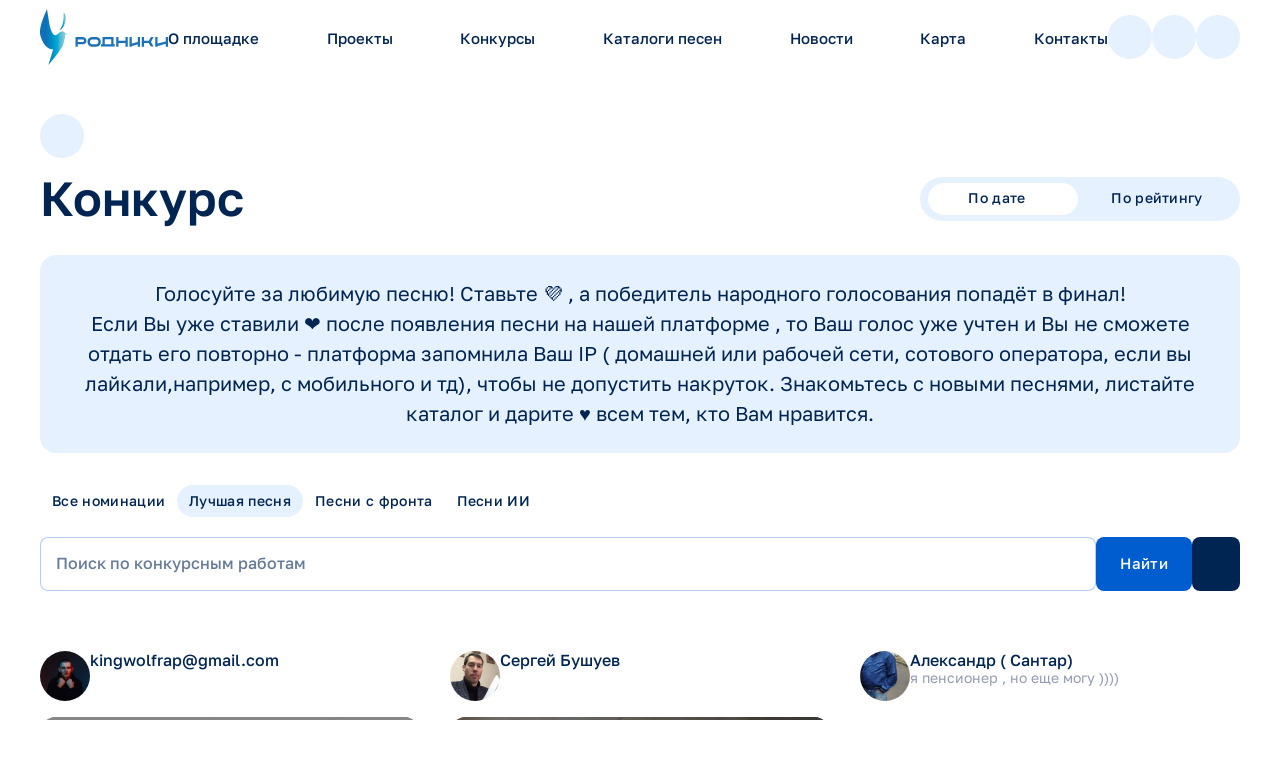

--- FILE ---
content_type: text/html;charset=utf-8
request_url: https://xn--d1aiahnen.xn--80aswg/catalog/konkurs/?nomination=4
body_size: 127128
content:
<!DOCTYPE html><html  data-capo=""><head><meta charset="utf-8">
<meta name="viewport" content="width=device-width, initial-scale=1">
<link rel="stylesheet" href="/_nuxt/entry.B43Qt4YY.css" crossorigin>
<link rel="stylesheet" href="/_nuxt/default.D4zTtxCH.css" crossorigin>
<link rel="stylesheet" href="/_nuxt/AppMenu.CAGKP6sC.css" crossorigin>
<link rel="stylesheet" href="/_nuxt/AppBtn.CB9oVGl2.css" crossorigin>
<link rel="stylesheet" href="/_nuxt/AppModal.CBGgni_b.css" crossorigin>
<link rel="stylesheet" href="/_nuxt/ModalViewProject.BfXZtKZk.css" crossorigin>
<link rel="stylesheet" href="/_nuxt/VideoContent.OHCmhCiS.css" crossorigin>
<link rel="stylesheet" href="/_nuxt/AudioContent.BnAuTNM2.css" crossorigin>
<link rel="stylesheet" href="/_nuxt/AppCarousel.D2EE35Uh.css" crossorigin>
<link rel="stylesheet" href="/_nuxt/Author.DlhJy1D9.css" crossorigin>
<link rel="stylesheet" href="/_nuxt/validators.BwVMfdE5.css" crossorigin>
<link rel="stylesheet" href="/_nuxt/resetForm.opWLLSLC.css" crossorigin>
<link rel="stylesheet" href="/_nuxt/AppInput.DFfHl8NO.css" crossorigin>
<link rel="stylesheet" href="/_nuxt/ModalBody.pnjNbcO0.css" crossorigin>
<link rel="stylesheet" href="/_nuxt/konkurs.BWpiS8dN.css" crossorigin>
<link rel="stylesheet" href="/_nuxt/BtnTag.BuCqNBkZ.css" crossorigin>
<link rel="stylesheet" href="/_nuxt/MediaProject.CVQU5-tY.css" crossorigin>
<link rel="stylesheet" href="/_nuxt/AppShare.DZA_KiTH.css" crossorigin>
<link rel="stylesheet" href="/_nuxt/composables.iCDqkdqL.css" crossorigin>
<link rel="stylesheet" href="/_nuxt/FeedAlert.CQiH0b_c.css" crossorigin>
<link rel="modulepreload" as="script" crossorigin href="/_nuxt/COrYdU4Y.js">
<link rel="modulepreload" as="script" crossorigin href="/_nuxt/NAWA1_Y8.js">
<link rel="modulepreload" as="script" crossorigin href="/_nuxt/NYl3oK7j.js">
<link rel="modulepreload" as="script" crossorigin href="/_nuxt/BdjGsYAQ.js">
<link rel="modulepreload" as="script" crossorigin href="/_nuxt/BNG24mE2.js">
<link rel="modulepreload" as="script" crossorigin href="/_nuxt/7A0IivTe.js">
<link rel="modulepreload" as="script" crossorigin href="/_nuxt/CbBJ6cFI.js">
<link rel="modulepreload" as="script" crossorigin href="/_nuxt/BCnlEMD5.js">
<link rel="modulepreload" as="script" crossorigin href="/_nuxt/DlAUqK2U.js">
<link rel="modulepreload" as="script" crossorigin href="/_nuxt/4RvzkVew.js">
<link rel="modulepreload" as="script" crossorigin href="/_nuxt/BUaPcaZF.js">
<link rel="modulepreload" as="script" crossorigin href="/_nuxt/DiOF72KO.js">
<link rel="modulepreload" as="script" crossorigin href="/_nuxt/CXAPFs1i.js">
<link rel="modulepreload" as="script" crossorigin href="/_nuxt/CKZeSw1Z.js">
<link rel="modulepreload" as="script" crossorigin href="/_nuxt/B-hiY8mo.js">
<link rel="modulepreload" as="script" crossorigin href="/_nuxt/BEALFP-0.js">
<link rel="modulepreload" as="script" crossorigin href="/_nuxt/QH1ens0i.js">
<link rel="modulepreload" as="script" crossorigin href="/_nuxt/DRYaK5lK.js">
<link rel="modulepreload" as="script" crossorigin href="/_nuxt/DvjSgINo.js">
<link rel="modulepreload" as="script" crossorigin href="/_nuxt/B5EjsQew.js">
<link rel="modulepreload" as="script" crossorigin href="/_nuxt/BW5CW_kx.js">
<link rel="modulepreload" as="script" crossorigin href="/_nuxt/CvK7X4YW.js">
<link rel="modulepreload" as="script" crossorigin href="/_nuxt/Cl8Dbiag.js">
<link rel="modulepreload" as="script" crossorigin href="/_nuxt/BmtR7XTg.js">
<link rel="modulepreload" as="script" crossorigin href="/_nuxt/BF_qqy6_.js">
<link rel="modulepreload" as="script" crossorigin href="/_nuxt/CA3zIV2i.js">
<link rel="modulepreload" as="script" crossorigin href="/_nuxt/D9OBxOD2.js">
<link rel="modulepreload" as="script" crossorigin href="/_nuxt/DSnFAcwW.js">
<link rel="modulepreload" as="script" crossorigin href="/_nuxt/CltVIFDd.js">
<link rel="modulepreload" as="script" crossorigin href="/_nuxt/BBx3YZBH.js">
<link rel="modulepreload" as="script" crossorigin href="/_nuxt/CvussMca.js">
<link rel="modulepreload" as="script" crossorigin href="/_nuxt/B4zhqsaz.js">
<link rel="modulepreload" as="script" crossorigin href="/_nuxt/ZXnRAwwf.js">
<link rel="modulepreload" as="script" crossorigin href="/_nuxt/SAaAImuQ.js">
<link rel="modulepreload" as="script" crossorigin href="/_nuxt/Cr0ZzPA1.js">
<link rel="modulepreload" as="script" crossorigin href="/_nuxt/kZ9chthN.js">
<link rel="modulepreload" as="script" crossorigin href="/_nuxt/D9lKNltL.js">
<link rel="modulepreload" as="script" crossorigin href="/_nuxt/BaOQiks4.js">
<link rel="modulepreload" as="script" crossorigin href="/_nuxt/CI11F0cN.js">
<link rel="modulepreload" as="script" crossorigin href="/_nuxt/VY3VF9fk.js">
<link rel="modulepreload" as="script" crossorigin href="/_nuxt/Jhupxbzl.js">
<link rel="modulepreload" as="script" crossorigin href="/_nuxt/BDNX9PmA.js">
<link rel="prefetch" as="script" crossorigin href="/_nuxt/CxEoodEH.js">
<link rel="prefetch" as="style" crossorigin href="/_nuxt/error-404.CoZKRZXM.css">
<link rel="prefetch" as="script" crossorigin href="/_nuxt/k0GtWHjR.js">
<link rel="prefetch" as="style" crossorigin href="/_nuxt/error-500.D6506J9O.css">
<link rel="prefetch" as="script" crossorigin href="/_nuxt/HokXaibh.js">
<link rel="prefetch" as="image" type="image/jpeg" href="/_nuxt/modal-circles-decor.zgo3aUq5.jpg">
<link rel="prefetch" as="image" type="image/png" href="/_nuxt/avatar-empty.DK13DVRF.png">
<link rel="prefetch" as="image" type="image/svg+xml" href="/_nuxt/banner-pattern-1.BuOnCrIN.svg">
<link rel="prefetch" as="image" type="image/svg+xml" href="/_nuxt/banner-pattern-2.CaYLHgDy.svg">
<link rel="prefetch" as="image" type="image/svg+xml" href="/_nuxt/banner-pattern-3.D2MpDF7W.svg">
<link rel="prefetch" as="image" type="image/svg+xml" href="/_nuxt/banner-pattern.CtbYWvSS.svg">
<link rel="prefetch" as="image" type="image/jpeg" href="/_nuxt/item-1.CqhILpeg.jpg">
<link rel="prefetch" as="image" type="image/jpeg" href="/_nuxt/item-2.D7Nd43PT.jpg">
<link rel="prefetch" as="image" type="image/jpeg" href="/_nuxt/item-3.CFYUIXJU.jpg">
<link rel="prefetch" as="image" type="image/jpeg" href="/_nuxt/item-4.Df8DGhlk.jpg">
<link rel="prefetch" as="image" type="image/jpeg" href="/_nuxt/konkurs-banner-wide.BJ85wyzu.jpg">
<link rel="prefetch" as="image" type="image/png" href="/_nuxt/nomination-01.BULPsVaR.png">
<link rel="prefetch" as="image" type="image/png" href="/_nuxt/nomination-02.DiXuFm5x.png">
<link rel="prefetch" as="image" type="image/png" href="/_nuxt/nomination-03.4Hfp4DkP.png">
<link rel="prefetch" as="image" type="image/png" href="/_nuxt/nomination-04.BS1nrCed.png">
<link rel="prefetch" as="image" type="image/png" href="/_nuxt/nomination-05.BFgggMbq.png">
<link rel="prefetch" as="image" type="image/svg+xml" href="/_nuxt/nomination-06.DpYnIWc4.svg">
<link rel="prefetch" as="image" type="image/png" href="/_nuxt/ava-xs.DhFfmjWE.png">
<link rel="prefetch" as="image" type="image/jpeg" href="/_nuxt/greeting-video-cover.Bct1UPah.jpg">
<link rel="prefetch" as="image" type="image/png" href="/_nuxt/icon-logo.DAjUpCAl.png">
<link rel="prefetch" as="image" type="image/jpeg" href="/_nuxt/artist-1.B-cnGtey.jpg">
<link rel="prefetch" as="image" type="image/jpeg" href="/_nuxt/artist-2.BXdcmFZ0.jpg">
<link rel="prefetch" as="image" type="image/jpeg" href="/_nuxt/artist-3.nkRF5hBT.jpg">
<link rel="prefetch" as="image" type="image/jpeg" href="/_nuxt/artist-4.Dq-2ht1f.jpg">
<link rel="prefetch" as="image" type="image/png" href="/_nuxt/story-1.BbMQ90wP.png">
<link rel="prefetch" as="image" type="image/png" href="/_nuxt/story-2.cL6u4boH.png">
<link rel="prefetch" as="image" type="image/png" href="/_nuxt/story-3.DsoMyz_a.png">
<link rel="prefetch" as="image" type="image/png" href="/_nuxt/story-4.BeU0PizI.png">
<link rel="prefetch" as="image" type="image/png" href="/_nuxt/story-5.uGMPsjR-.png">
<link rel="prefetch" as="image" type="image/png" href="/_nuxt/story-6.ThHBxFzm.png">
<link rel="prefetch" as="image" type="image/jpeg" href="/_nuxt/banner-order-finish.DT4lHUoo.jpg">
<link rel="prefetch" as="image" type="image/jpeg" href="/_nuxt/banner_2026.DbnWyd27.jpg">
<link rel="prefetch" as="image" type="image/jpeg" href="/_nuxt/banner_april_30.Bywo9OKq.jpg">
<link rel="prefetch" as="image" type="image/jpeg" href="/_nuxt/banner_deti25.BQ_-AOYY.jpg">
<link rel="prefetch" as="image" type="image/jpeg" href="/_nuxt/banner_interview24.BJOYMasw.jpg">
<link rel="prefetch" as="image" type="image/jpeg" href="/_nuxt/banner_lab.DjetbM4Q.jpg">
<link rel="prefetch" as="image" type="image/jpeg" href="/_nuxt/banner_may_1.Bv-DoonD.jpg">
<link rel="prefetch" as="image" type="image/jpeg" href="/_nuxt/banner_order_2025.C8VwvSbI.jpg">
<link rel="prefetch" as="image" type="image/jpeg" href="/_nuxt/banner_order_2025_2.B-XsKkrT.jpg">
<link rel="prefetch" as="image" type="image/jpeg" href="/_nuxt/banner_special.BGiACoSj.jpg">
<link rel="prefetch" as="image" type="image/jpeg" href="/_nuxt/banner_team_wide.A379Q7se.jpg">
<link rel="prefetch" as="image" type="image/jpeg" href="/_nuxt/banner_voting.6LqtrnJM.jpg">
<link rel="prefetch" as="image" type="image/jpeg" href="/_nuxt/banner_winners_2025.CtkGGPdK.jpg">
<link rel="prefetch" as="image" type="image/jpeg" href="/_nuxt/deti-2026.BAbAXgvw.jpg">
<link rel="prefetch" as="image" type="image/jpeg" href="/_nuxt/final-2025-2.hW9pNqBn.jpg">
<link rel="prefetch" as="image" type="image/jpeg" href="/_nuxt/final_2025.ByD0JP_a.jpg">
<link rel="prefetch" as="image" type="image/jpeg" href="/_nuxt/june_30.22Mlem3s.jpg">
<link rel="prefetch" as="image" type="image/jpeg" href="/_nuxt/winners_2024_wide.N1nE6Wj4.jpg">
<link rel="prefetch" as="image" type="image/jpeg" href="/_nuxt/o-gazmanov.B3A_cQxf.jpg">
<link rel="prefetch" as="image" type="image/jpeg" href="/_nuxt/r-gazmanov.D1PINBkZ.jpg">
<link rel="prefetch" as="image" type="image/jpeg" href="/_nuxt/ulyanova.CE70-hz5.jpg">
<link rel="prefetch" as="image" type="image/jpeg" href="/_nuxt/uta.CWuURBSh.jpg">
<link rel="prefetch" as="image" type="image/jpeg" href="/_nuxt/voytenko.BHeXqZty.jpg">
<link rel="prefetch" as="image" type="image/jpeg" href="/_nuxt/zara.DCBLKhgP.jpg">
<link rel="prefetch" as="image" type="image/jpeg" href="/_nuxt/gazmanov_oleg.tULGKZcQ.jpg">
<link rel="prefetch" as="image" type="image/jpeg" href="/_nuxt/gazmanov_rodion.IhxCtesT.jpg">
<link rel="prefetch" as="image" type="image/jpeg" href="/_nuxt/group_vmeste.D1HCOsJc.jpg">
<link rel="prefetch" as="image" type="image/jpeg" href="/_nuxt/hvatskiy_alexey.DRED_Uj5.jpg">
<link rel="prefetch" as="image" type="image/jpeg" href="/_nuxt/lebedeva_marina.DeeRgxgU.jpg">
<link rel="prefetch" as="image" type="image/jpeg" href="/_nuxt/polteva_marina.RmAxAcUo.jpg">
<link rel="prefetch" as="image" type="image/jpeg" href="/_nuxt/saltaev_vladimir.AWYfU3PM.jpg">
<link rel="prefetch" as="image" type="image/svg+xml" href="/_nuxt/wave-bottom.DjrwKpIn.svg">
<link rel="prefetch" as="image" type="image/svg+xml" href="/_nuxt/wave-top.tf7ybL0p.svg">
<link rel="prefetch" as="image" type="image/png" href="/_nuxt/chuvashya.Bt9wewbL.png">
<link rel="prefetch" as="image" type="image/png" href="/_nuxt/tomsk.DBOsDgEY.png">
<link rel="prefetch" as="image" type="image/png" href="/_nuxt/voronezh.Du_2vY8t.png">
<link rel="prefetch" as="image" type="image/jpeg" href="/_nuxt/img-1.BS9hUAbk.jpg">
<link rel="prefetch" as="image" type="image/jpeg" href="/_nuxt/img-2.DT3y7Tut.jpg">
<link rel="prefetch" as="image" type="image/jpeg" href="/_nuxt/img-3.D2N2S5M_.jpg">
<link rel="prefetch" as="image" type="image/svg+xml" href="/_nuxt/wave-bottom.qu5m18jA.svg">
<link rel="prefetch" as="image" type="image/svg+xml" href="/_nuxt/wave-top.whbKZIcX.svg">
<link rel="prefetch" as="image" type="image/jpeg" href="/_nuxt/tv-chev.CNx797OE.jpg">
<link rel="prefetch" as="image" type="image/jpeg" href="/_nuxt/tv-gub.CxtgaM5a.jpg">
<link rel="prefetch" as="image" type="image/svg+xml" href="/_nuxt/logo.B79N7ogf.svg">
<link rel="prefetch" as="image" type="image/jpeg" href="/_nuxt/img_1-1.UxnT72XX.jpg">
<link rel="prefetch" as="image" type="image/jpeg" href="/_nuxt/img_1-2.DpN32b1x.jpg">
<link rel="prefetch" as="image" type="image/jpeg" href="/_nuxt/img_1-3.CN8J_CKU.jpg">
<link rel="prefetch" as="image" type="image/jpeg" href="/_nuxt/img_2-1.BeifBxy6.jpg">
<link rel="prefetch" as="image" type="image/jpeg" href="/_nuxt/img_2-2.DU9UXwpk.jpg">
<link rel="prefetch" as="image" type="image/jpeg" href="/_nuxt/video-thumb.DNvLcU2Q.jpg">
<link rel="prefetch" as="image" type="image/png" href="/_nuxt/map.Clutv764.png">
<link rel="prefetch" as="image" type="image/jpeg" href="/_nuxt/dv_pervih.GLbYsVcr.jpg">
<link rel="prefetch" as="image" type="image/png" href="/_nuxt/logo-dep.BmgTbFuw.png">
<link rel="prefetch" as="image" type="image/png" href="/_nuxt/logo-min.DmUU8sJ0.png">
<link rel="prefetch" as="image" type="image/jpeg" href="/_nuxt/logo-tomsk.Cul47R7T.jpg">
<link rel="prefetch" as="image" type="image/svg+xml" href="/_nuxt/logo-pfki-black.Bxv37I0m.svg">
<link rel="prefetch" as="image" type="image/svg+xml" href="/_nuxt/logo-rv.BmwlbDCj.svg">
<link rel="prefetch" as="image" type="image/svg+xml" href="/_nuxt/logo_old.5AoITToM.svg">
<link rel="prefetch" as="image" type="image/jpeg" href="/_nuxt/new_inex_cover.D9xWYa6V.jpg">
<link rel="prefetch" as="image" type="image/jpeg" href="/_nuxt/news-2.CR57Bce6.jpg">
<link rel="prefetch" as="image" type="image/jpeg" href="/_nuxt/news-3.xpPo_sA9.jpg">
<link rel="prefetch" as="image" type="image/jpeg" href="/_nuxt/news-4.BkKC24Dd.jpg">
<link rel="prefetch" as="image" type="image/jpeg" href="/_nuxt/news-main.Bo5VvY2O.jpg">
<link rel="prefetch" as="image" type="image/jpeg" href="/_nuxt/no-img.DmlM_Pfy.jpg">
<link rel="prefetch" as="image" type="image/svg+xml" href="/_nuxt/logo_gmpi.B6fj1YHU.svg">
<link rel="prefetch" as="image" type="image/svg+xml" href="/_nuxt/logo_kp.CTqqq0ra.svg">
<link rel="prefetch" as="image" type="image/jpeg" href="/_nuxt/logo_tass_square.y_ycpBi-.jpg">
<link rel="prefetch" as="image" type="image/svg+xml" href="/_nuxt/pgrants.WSkJe0zb.svg">
<link rel="prefetch" as="image" type="image/jpeg" href="/_nuxt/post-1.BgPNVXjx.jpg">
<link rel="prefetch" as="image" type="image/jpeg" href="/_nuxt/post-2.DEemHRBM.jpg">
<link rel="prefetch" as="image" type="image/jpeg" href="/_nuxt/1mar_profile_desktop.CLj63592.jpg">
<link rel="prefetch" as="image" type="image/jpeg" href="/_nuxt/aastrum.hn76aSRd.jpg">
<link rel="prefetch" as="image" type="image/png" href="/_nuxt/profile_video_avatar.D77Gw1gQ.png">
<link rel="prefetch" as="image" type="image/jpeg" href="/_nuxt/alen.BykdFrY8.jpg">
<link rel="prefetch" as="image" type="image/jpeg" href="/_nuxt/borrow.DdRyafmk.jpg">
<link rel="prefetch" as="image" type="image/jpeg" href="/_nuxt/brady.DVudGlTe.jpg">
<link rel="prefetch" as="image" type="image/jpeg" href="/_nuxt/carr.C1yT1-6M.jpg">
<link rel="prefetch" as="image" type="image/jpeg" href="/_nuxt/jackson.BVtuK8cR.jpg">
<link rel="prefetch" as="image" type="image/jpeg" href="/_nuxt/lowrence.B7KlSd9X.jpg">
<link rel="prefetch" as="image" type="image/jpeg" href="/_nuxt/mahomes.BS1s30s2.jpg">
<link rel="prefetch" as="image" type="image/jpeg" href="/_nuxt/rodgers.Pk2-xy2b.jpg">
<link rel="prefetch" as="image" type="image/jpeg" href="/_nuxt/cover-1.Dqb_zmaY.jpg">
<link rel="prefetch" as="image" type="image/jpeg" href="/_nuxt/cover-2.BchDBuOz.jpg">
<link rel="prefetch" as="image" type="image/jpeg" href="/_nuxt/cover-3.GNH-I-YR.jpg">
<link rel="prefetch" as="image" type="image/jpeg" href="/_nuxt/cover-4.GVA1FJSE.jpg">
<link rel="prefetch" as="image" type="image/jpeg" href="/_nuxt/cover-5.CRohhBPc.jpg">
<link rel="prefetch" as="image" type="image/jpeg" href="/_nuxt/cover-6.Yyp-Jmj4.jpg">
<link rel="prefetch" as="image" type="image/jpeg" href="/_nuxt/cover-7.BomZfF8C.jpg">
<link rel="prefetch" as="image" type="image/jpeg" href="/_nuxt/cover-8.vr7TSzN0.jpg">
<link rel="prefetch" as="image" type="image/jpeg" href="/_nuxt/circles-decor.DiU33kHz.jpg">
<link rel="prefetch" as="image" type="image/png" href="/_nuxt/gazmanov-ava.BJi6q_Bj.png">
<link rel="prefetch" as="image" type="image/jpeg" href="/_nuxt/main-screen-illustration.CWedatEu.jpg">
<link rel="prefetch" as="image" type="image/svg+xml" href="/_nuxt/modal-logo.B62mVGP9.svg">
<link rel="prefetch" as="image" type="image/jpeg" href="/_nuxt/story-cover-1.DJpWxdqN.jpg">
<link rel="prefetch" as="image" type="image/jpeg" href="/_nuxt/story-cover-2.Chkdbo0m.jpg">
<link rel="prefetch" as="image" type="image/jpeg" href="/_nuxt/story-cover-3.B2i8pXpf.jpg">
<link rel="prefetch" as="image" type="image/jpeg" href="/_nuxt/story-cover-4.C1T6Ls3N.jpg">
<link rel="prefetch" as="image" type="image/jpeg" href="/_nuxt/video-cover.XJhuJdE9.jpg">
<title>Национальный проект «Родники»</title>
<script type="text/javascript">
     (function(m,e,t,r,i,k,a){m[i]=m[i]||function(){(m[i].a=m[i].a||[]).push(arguments)};
     m[i].l=1*new Date();
     for (var j = 0; j < document.scripts.length; j++) {if (document.scripts[j].src === r) { return; }}
     k=e.createElement(t),a=e.getElementsByTagName(t)[0],k.async=1,k.src=r,a.parentNode.insertBefore(k,a)})
     (window, document, "script", "https://mc.yandex.ru/metrika/tag.js", "ym");

     ym(91054875, "init", {
          clickmap:true,
          trackLinks:true,
          accurateTrackBounce:true,
          webvisor:true
     });
     </script>
<noscript><div><img src="https://mc.yandex.ru/watch/87201314" style="position:absolute; left:-9999px;" alt="" /></div></noscript>
<link rel="icon" type="image/x-icon" href="/favicon/favicon.ico">
<link rel="apple-touch-icon" href="/favicon/apple-touch-icon.png" sizes="180x180">
<link rel="icon" type="image/png" href="/favicon/favicon-32x32.png" sizes="32x32">
<link rel="icon" type="image/png" href="/favicon/favicon-16x16.png" sizes="16x16">
<link rel="icon" type="manifest" href="/site.webmanifest">
<script type="module" src="/_nuxt/COrYdU4Y.js" crossorigin></script>
<style>:where(.i-basil\:vk-solid){display:inline-block;width:1em;height:1em;background-color:currentColor;-webkit-mask-image:var(--svg);mask-image:var(--svg);-webkit-mask-repeat:no-repeat;mask-repeat:no-repeat;-webkit-mask-size:100% 100%;mask-size:100% 100%;--svg:url("data:image/svg+xml,%3Csvg xmlns='http://www.w3.org/2000/svg' viewBox='0 0 24 24' width='24' height='24'%3E%3Cpath fill='black' d='M21.504 18.381h-2.282c-.863 0-1.123-.699-2.67-2.247c-1.352-1.303-1.923-1.465-2.265-1.465c-.473 0-.602.13-.602.781v2.052c0 .555-.18.88-1.63.88a8.9 8.9 0 0 1-6.955-4.17a18.2 18.2 0 0 1-3.6-7.558c0-.342.13-.652.782-.652h2.28c.586 0 .797.261 1.027.864c1.107 3.258 2.996 6.092 3.763 6.092c.294 0 .422-.13.422-.863V8.739c-.097-1.531-.91-1.66-.91-2.214a.563.563 0 0 1 .585-.523h3.584c.49 0 .652.244.652.83v4.53c0 .489.21.651.358.651c.294 0 .52-.162 1.059-.7a18.8 18.8 0 0 0 2.802-4.66a.98.98 0 0 1 .993-.65h2.281c.684 0 .829.342.684.83a28.5 28.5 0 0 1-3.062 5.262c-.246.375-.344.57 0 1.01c.226.342 1.026 1.01 1.563 1.645c.782.78 1.431 1.682 1.922 2.67c.196.636-.131.961-.782.961'/%3E%3C/svg%3E")}:where(.i-iconamoon\:link-external-fill){display:inline-block;width:1em;height:1em;background-color:currentColor;-webkit-mask-image:var(--svg);mask-image:var(--svg);-webkit-mask-repeat:no-repeat;mask-repeat:no-repeat;-webkit-mask-size:100% 100%;mask-size:100% 100%;--svg:url("data:image/svg+xml,%3Csvg xmlns='http://www.w3.org/2000/svg' viewBox='0 0 24 24' width='24' height='24'%3E%3Cpath fill='black' fill-rule='evenodd' d='M9.707 15.707L17.5 7.914l1.793 1.793A1 1 0 0 0 21 9V4l-.001-.048A.996.996 0 0 0 20 3h-5a1 1 0 0 0-.707 1.707L16.086 6.5l-7.793 7.793a1 1 0 1 0 1.414 1.414M4 3a1 1 0 0 0-1 1v14a3 3 0 0 0 3 3h12a3 3 0 0 0 3-3v-5a1 1 0 1 0-2 0v5a1 1 0 0 1-1 1H6a1 1 0 0 1-1-1V5h6a1 1 0 1 0 0-2z' clip-rule='evenodd'/%3E%3C/svg%3E")}:where(.i-material-symbols\:arrow-downward-alt-rounded){display:inline-block;width:1em;height:1em;background-color:currentColor;-webkit-mask-image:var(--svg);mask-image:var(--svg);-webkit-mask-repeat:no-repeat;mask-repeat:no-repeat;-webkit-mask-size:100% 100%;mask-size:100% 100%;--svg:url("data:image/svg+xml,%3Csvg xmlns='http://www.w3.org/2000/svg' viewBox='0 0 24 24' width='24' height='24'%3E%3Cpath fill='black' d='M11 14.2V6q0-.425.288-.712T12 5t.713.288T13 6v8.2l2.9-2.9q.275-.275.7-.275t.7.275t.275.7t-.275.7l-4.6 4.6q-.3.3-.7.3t-.7-.3l-4.6-4.6q-.275-.275-.275-.7t.275-.7t.7-.275t.7.275z'/%3E%3C/svg%3E")}:where(.i-material-symbols\:arrow-left-alt-rounded){display:inline-block;width:1em;height:1em;background-color:currentColor;-webkit-mask-image:var(--svg);mask-image:var(--svg);-webkit-mask-repeat:no-repeat;mask-repeat:no-repeat;-webkit-mask-size:100% 100%;mask-size:100% 100%;--svg:url("data:image/svg+xml,%3Csvg xmlns='http://www.w3.org/2000/svg' viewBox='0 0 24 24' width='24' height='24'%3E%3Cpath fill='black' d='m7.85 13l2.85 2.85q.3.3.288.7t-.288.7q-.3.3-.712.313t-.713-.288L4.7 12.7q-.3-.3-.3-.7t.3-.7l4.575-4.575q.3-.3.713-.287t.712.312q.275.3.288.7t-.288.7L7.85 11H19q.425 0 .713.288T20 12t-.288.713T19 13z'/%3E%3C/svg%3E")}:where(.i-material-symbols\:close-rounded){display:inline-block;width:1em;height:1em;background-color:currentColor;-webkit-mask-image:var(--svg);mask-image:var(--svg);-webkit-mask-repeat:no-repeat;mask-repeat:no-repeat;-webkit-mask-size:100% 100%;mask-size:100% 100%;--svg:url("data:image/svg+xml,%3Csvg xmlns='http://www.w3.org/2000/svg' viewBox='0 0 24 24' width='24' height='24'%3E%3Cpath fill='black' d='m12 13.4l-4.9 4.9q-.275.275-.7.275t-.7-.275t-.275-.7t.275-.7l4.9-4.9l-4.9-4.9q-.275-.275-.275-.7t.275-.7t.7-.275t.7.275l4.9 4.9l4.9-4.9q.275-.275.7-.275t.7.275t.275.7t-.275.7L13.4 12l4.9 4.9q.275.275.275.7t-.275.7t-.7.275t-.7-.275z'/%3E%3C/svg%3E")}:where(.i-mdi\:account-outline){display:inline-block;width:1em;height:1em;background-color:currentColor;-webkit-mask-image:var(--svg);mask-image:var(--svg);-webkit-mask-repeat:no-repeat;mask-repeat:no-repeat;-webkit-mask-size:100% 100%;mask-size:100% 100%;--svg:url("data:image/svg+xml,%3Csvg xmlns='http://www.w3.org/2000/svg' viewBox='0 0 24 24' width='24' height='24'%3E%3Cpath fill='black' d='M12 4a4 4 0 0 1 4 4a4 4 0 0 1-4 4a4 4 0 0 1-4-4a4 4 0 0 1 4-4m0 2a2 2 0 0 0-2 2a2 2 0 0 0 2 2a2 2 0 0 0 2-2a2 2 0 0 0-2-2m0 7c2.67 0 8 1.33 8 4v3H4v-3c0-2.67 5.33-4 8-4m0 1.9c-2.97 0-6.1 1.46-6.1 2.1v1.1h12.2V17c0-.64-3.13-2.1-6.1-2.1'/%3E%3C/svg%3E")}:where(.i-mdi\:chat-processing-outline){display:inline-block;width:1em;height:1em;background-color:currentColor;-webkit-mask-image:var(--svg);mask-image:var(--svg);-webkit-mask-repeat:no-repeat;mask-repeat:no-repeat;-webkit-mask-size:100% 100%;mask-size:100% 100%;--svg:url("data:image/svg+xml,%3Csvg xmlns='http://www.w3.org/2000/svg' viewBox='0 0 24 24' width='24' height='24'%3E%3Cpath fill='black' d='M12 3C6.5 3 2 6.58 2 11a7.22 7.22 0 0 0 2.75 5.5c0 .6-.42 2.17-2.75 4.5c2.37-.11 4.64-1 6.47-2.5c1.14.33 2.34.5 3.53.5c5.5 0 10-3.58 10-8s-4.5-8-10-8m0 14c-4.42 0-8-2.69-8-6s3.58-6 8-6s8 2.69 8 6s-3.58 6-8 6m5-5v-2h-2v2zm-4 0v-2h-2v2zm-4 0v-2H7v2z'/%3E%3C/svg%3E")}:where(.i-mdi\:chevron-down){display:inline-block;width:1em;height:1em;background-color:currentColor;-webkit-mask-image:var(--svg);mask-image:var(--svg);-webkit-mask-repeat:no-repeat;mask-repeat:no-repeat;-webkit-mask-size:100% 100%;mask-size:100% 100%;--svg:url("data:image/svg+xml,%3Csvg xmlns='http://www.w3.org/2000/svg' viewBox='0 0 24 24' width='24' height='24'%3E%3Cpath fill='black' d='M7.41 8.58L12 13.17l4.59-4.59L18 10l-6 6l-6-6z'/%3E%3C/svg%3E")}:where(.i-mdi\:dots-vertical){display:inline-block;width:1em;height:1em;background-color:currentColor;-webkit-mask-image:var(--svg);mask-image:var(--svg);-webkit-mask-repeat:no-repeat;mask-repeat:no-repeat;-webkit-mask-size:100% 100%;mask-size:100% 100%;--svg:url("data:image/svg+xml,%3Csvg xmlns='http://www.w3.org/2000/svg' viewBox='0 0 24 24' width='24' height='24'%3E%3Cpath fill='black' d='M12 16a2 2 0 0 1 2 2a2 2 0 0 1-2 2a2 2 0 0 1-2-2a2 2 0 0 1 2-2m0-6a2 2 0 0 1 2 2a2 2 0 0 1-2 2a2 2 0 0 1-2-2a2 2 0 0 1 2-2m0-6a2 2 0 0 1 2 2a2 2 0 0 1-2 2a2 2 0 0 1-2-2a2 2 0 0 1 2-2'/%3E%3C/svg%3E")}:where(.i-mdi\:eye-outline){display:inline-block;width:1em;height:1em;background-color:currentColor;-webkit-mask-image:var(--svg);mask-image:var(--svg);-webkit-mask-repeat:no-repeat;mask-repeat:no-repeat;-webkit-mask-size:100% 100%;mask-size:100% 100%;--svg:url("data:image/svg+xml,%3Csvg xmlns='http://www.w3.org/2000/svg' viewBox='0 0 24 24' width='24' height='24'%3E%3Cpath fill='black' d='M12 9a3 3 0 0 1 3 3a3 3 0 0 1-3 3a3 3 0 0 1-3-3a3 3 0 0 1 3-3m0-4.5c5 0 9.27 3.11 11 7.5c-1.73 4.39-6 7.5-11 7.5S2.73 16.39 1 12c1.73-4.39 6-7.5 11-7.5M3.18 12a9.821 9.821 0 0 0 17.64 0a9.821 9.821 0 0 0-17.64 0'/%3E%3C/svg%3E")}:where(.i-mdi\:heart-outline){display:inline-block;width:1em;height:1em;background-color:currentColor;-webkit-mask-image:var(--svg);mask-image:var(--svg);-webkit-mask-repeat:no-repeat;mask-repeat:no-repeat;-webkit-mask-size:100% 100%;mask-size:100% 100%;--svg:url("data:image/svg+xml,%3Csvg xmlns='http://www.w3.org/2000/svg' viewBox='0 0 24 24' width='24' height='24'%3E%3Cpath fill='black' d='m12.1 18.55l-.1.1l-.11-.1C7.14 14.24 4 11.39 4 8.5C4 6.5 5.5 5 7.5 5c1.54 0 3.04 1 3.57 2.36h1.86C13.46 6 14.96 5 16.5 5c2 0 3.5 1.5 3.5 3.5c0 2.89-3.14 5.74-7.9 10.05M16.5 3c-1.74 0-3.41.81-4.5 2.08C10.91 3.81 9.24 3 7.5 3C4.42 3 2 5.41 2 8.5c0 3.77 3.4 6.86 8.55 11.53L12 21.35l1.45-1.32C18.6 15.36 22 12.27 22 8.5C22 5.41 19.58 3 16.5 3'/%3E%3C/svg%3E")}:where(.i-mdi\:magnify){display:inline-block;width:1em;height:1em;background-color:currentColor;-webkit-mask-image:var(--svg);mask-image:var(--svg);-webkit-mask-repeat:no-repeat;mask-repeat:no-repeat;-webkit-mask-size:100% 100%;mask-size:100% 100%;--svg:url("data:image/svg+xml,%3Csvg xmlns='http://www.w3.org/2000/svg' viewBox='0 0 24 24' width='24' height='24'%3E%3Cpath fill='black' d='M9.5 3A6.5 6.5 0 0 1 16 9.5c0 1.61-.59 3.09-1.56 4.23l.27.27h.79l5 5l-1.5 1.5l-5-5v-.79l-.27-.27A6.52 6.52 0 0 1 9.5 16A6.5 6.5 0 0 1 3 9.5A6.5 6.5 0 0 1 9.5 3m0 2C7 5 5 7 5 9.5S7 14 9.5 14S14 12 14 9.5S12 5 9.5 5'/%3E%3C/svg%3E")}:where(.i-mdi\:menu){display:inline-block;width:1em;height:1em;background-color:currentColor;-webkit-mask-image:var(--svg);mask-image:var(--svg);-webkit-mask-repeat:no-repeat;mask-repeat:no-repeat;-webkit-mask-size:100% 100%;mask-size:100% 100%;--svg:url("data:image/svg+xml,%3Csvg xmlns='http://www.w3.org/2000/svg' viewBox='0 0 24 24' width='24' height='24'%3E%3Cpath fill='black' d='M3 6h18v2H3zm0 5h18v2H3zm0 5h18v2H3z'/%3E%3C/svg%3E")}:where(.i-mdi\:music){display:inline-block;width:1em;height:1em;background-color:currentColor;-webkit-mask-image:var(--svg);mask-image:var(--svg);-webkit-mask-repeat:no-repeat;mask-repeat:no-repeat;-webkit-mask-size:100% 100%;mask-size:100% 100%;--svg:url("data:image/svg+xml,%3Csvg xmlns='http://www.w3.org/2000/svg' viewBox='0 0 24 24' width='24' height='24'%3E%3Cpath fill='black' d='M21 3v12.5a3.5 3.5 0 0 1-3.5 3.5a3.5 3.5 0 0 1-3.5-3.5a3.5 3.5 0 0 1 3.5-3.5c.54 0 1.05.12 1.5.34V6.47L9 8.6v8.9A3.5 3.5 0 0 1 5.5 21A3.5 3.5 0 0 1 2 17.5A3.5 3.5 0 0 1 5.5 14c.54 0 1.05.12 1.5.34V6z'/%3E%3C/svg%3E")}:where(.i-mdi\:odnoklassniki){display:inline-block;width:1em;height:1em;background-color:currentColor;-webkit-mask-image:var(--svg);mask-image:var(--svg);-webkit-mask-repeat:no-repeat;mask-repeat:no-repeat;-webkit-mask-size:100% 100%;mask-size:100% 100%;--svg:url("data:image/svg+xml,%3Csvg xmlns='http://www.w3.org/2000/svg' viewBox='0 0 24 24' width='24' height='24'%3E%3Cpath fill='black' d='M17.83 12.74c-.28-.57-1.07-1.05-2.12-.24c-1.43 1.14-3.71 1.14-3.71 1.14s-2.28 0-3.71-1.14c-1.05-.81-1.84-.33-2.12.24c-.5 1 .06 1.49 1.33 2.3c1.09.7 2.58.96 3.54 1.06l-.8.8C9.1 18.03 8 19.12 7.25 19.88c-.45.46-.45 1.19 0 1.62l.14.16c.45.45 1.19.45 1.64 0L12 18.68c1.15 1.13 2.24 2.22 3 2.98c.45.45 1.18.45 1.64 0l.13-.16c.46-.43.46-1.16 0-1.62l-2.98-2.98l-.79-.81c.95-.09 2.42-.36 3.5-1.05c1.27-.81 1.83-1.3 1.33-2.3M12 4.57c1.38 0 2.5 1.12 2.5 2.49c0 1.38-1.12 2.49-2.5 2.49S9.5 8.44 9.5 7.06c0-1.37 1.12-2.49 2.5-2.49m0 7.55c2.8 0 5.06-2.26 5.06-5.06a5.06 5.06 0 1 0-10.12 0c0 2.8 2.26 5.06 5.06 5.06'/%3E%3C/svg%3E")}:where(.i-mdi\:plus){display:inline-block;width:1em;height:1em;background-color:currentColor;-webkit-mask-image:var(--svg);mask-image:var(--svg);-webkit-mask-repeat:no-repeat;mask-repeat:no-repeat;-webkit-mask-size:100% 100%;mask-size:100% 100%;--svg:url("data:image/svg+xml,%3Csvg xmlns='http://www.w3.org/2000/svg' viewBox='0 0 24 24' width='24' height='24'%3E%3Cpath fill='black' d='M19 13h-6v6h-2v-6H5v-2h6V5h2v6h6z'/%3E%3C/svg%3E")}:where(.i-mdi\:share-outline){display:inline-block;width:1em;height:1em;background-color:currentColor;-webkit-mask-image:var(--svg);mask-image:var(--svg);-webkit-mask-repeat:no-repeat;mask-repeat:no-repeat;-webkit-mask-size:100% 100%;mask-size:100% 100%;--svg:url("data:image/svg+xml,%3Csvg xmlns='http://www.w3.org/2000/svg' viewBox='0 0 24 24' width='24' height='24'%3E%3Cpath fill='black' d='M14 5v4C7 10 4 15 3 20c2.5-3.5 6-5.1 11-5.1V19l7-7zm2 4.83L18.17 12L16 14.17V12.9h-2c-2.07 0-3.93.38-5.66.95c1.4-1.39 3.2-2.48 5.94-2.85l1.72-.27z'/%3E%3C/svg%3E")}:where(.i-mdi\:telegram){display:inline-block;width:1em;height:1em;background-color:currentColor;-webkit-mask-image:var(--svg);mask-image:var(--svg);-webkit-mask-repeat:no-repeat;mask-repeat:no-repeat;-webkit-mask-size:100% 100%;mask-size:100% 100%;--svg:url("data:image/svg+xml,%3Csvg xmlns='http://www.w3.org/2000/svg' viewBox='0 0 24 24' width='24' height='24'%3E%3Cpath d='M9.78 18.65l.28-4.23l7.68-6.92c.34-.31-.07-.46-.52-.19L7.74 13.3L3.64 12c-.88-.25-.89-.86.2-1.3l15.97-6.16c.73-.33 1.43.18 1.15 1.3l-2.72 12.81c-.19.91-.74 1.13-1.5.71L12.6 16.3l-1.99 1.93c-.23.23-.42.42-.83.42z' fill='black'/%3E%3C/svg%3E")}:where(.i-mynaui\:brand-youtube-solid){display:inline-block;width:1em;height:1em;background-color:currentColor;-webkit-mask-image:var(--svg);mask-image:var(--svg);-webkit-mask-repeat:no-repeat;mask-repeat:no-repeat;-webkit-mask-size:100% 100%;mask-size:100% 100%;--svg:url("data:image/svg+xml,%3Csvg xmlns='http://www.w3.org/2000/svg' viewBox='0 0 24 24' width='24' height='24'%3E%3Cpath fill='black' d='M6.443 4.381C7.84 4.25 9.637 4.25 11.96 4.25h.082c2.322 0 4.119 0 5.516.131c1.407.133 2.517.406 3.409 1.03c.928.65 1.377 1.511 1.587 2.607c.197 1.024.197 2.321.197 3.907v.15c0 1.586 0 2.883-.197 3.907c-.21 1.096-.659 1.957-1.587 2.607c-.892.624-2.002.897-3.41 1.03c-1.396.131-3.193.131-5.515.131h-.082c-2.322 0-4.119 0-5.516-.131c-1.407-.133-2.517-.406-3.409-1.03c-.928-.65-1.377-1.511-1.587-2.607c-.197-1.024-.197-2.321-.197-3.907v-.15c0-1.586 0-2.883.197-3.907c.21-1.096.659-1.957 1.587-2.607c.892-.624 2.002-.897 3.41-1.03m5.115 4.564a1.166 1.166 0 0 0-1.608.313c-.13.191-.2.418-.2.65v4.184a1.16 1.16 0 0 0 1.8.968l3.175-2.074a1.155 1.155 0 0 0 .008-1.931z'/%3E%3C/svg%3E")}:where(.i-si\:arrow-left-duotone){display:inline-block;width:1em;height:1em;background-color:currentColor;-webkit-mask-image:var(--svg);mask-image:var(--svg);-webkit-mask-repeat:no-repeat;mask-repeat:no-repeat;-webkit-mask-size:100% 100%;mask-size:100% 100%;--svg:url("data:image/svg+xml,%3Csvg xmlns='http://www.w3.org/2000/svg' viewBox='0 0 24 24' width='24' height='24'%3E%3Cpath fill='none' stroke='black' stroke-linecap='round' stroke-linejoin='round' stroke-miterlimit='10' stroke-width='1.5' d='m10 16l-4-4m0 0l4-4m-4 4h12'/%3E%3C/svg%3E")}</style></head><body><div id="__nuxt"><!--[--><div class="nuxt-loading-indicator" style="position:fixed;top:0;right:0;left:0;pointer-events:none;width:auto;height:3px;opacity:0;background:repeating-linear-gradient(to right,#00dc82 0%,#34cdfe 50%,#0047e1 100%);background-size:Infinity% auto;transform:scaleX(0%);transform-origin:left;transition:transform 0.1s, height 0.4s, opacity 0.4s;z-index:999999;"></div><div class="app-layout-default" style=""><header class="site-header"><div class="container"><div class="header-content"><div class="header-logo"><a href="/" class="logo-item"><picture><source srcset="data:image/svg+xml,%3csvg%20width=&#39;289&#39;%20height=&#39;583&#39;%20viewBox=&#39;0%200%20289%20583&#39;%20fill=&#39;none&#39;%20xmlns=&#39;http://www.w3.org/2000/svg&#39;%3e%3cpath%20d=&#39;M261.899%20269L288.999%20261.7C288.999%20261.7%20276.599%20254.3%20265.599%20255.2C265.599%20255.2%20242.199%20204%20187.999%20258.9C133.799%20313.8%20105.999%20199.2%2098.1992%20154.2C93.2992%20125.6%2081.2992%2051.9%2073.3992%200.800049C51.6992%2059.4%20-16.8008%20190.2%204.89923%20275.3C26.5992%20360.4%2078.9992%20423.7%20136.699%20421C125.699%20467.7%2087.2992%20583%2087.2992%20583C87.2992%20583%20218.999%20434.7%20240.999%20371.6C262.999%20308.4%20261.899%20269%20261.899%20269Z&#39;%20fill=&#39;url(%23paint0_linear_2005_31)&#39;/%3e%3cpath%20d=&#39;M249.2%2039.4C243.7%2032.7%20262.9%20162.9%20202.5%20217.8C241.3%20217.8%20301.4%20102.5%20249.2%2039.4Z&#39;%20fill=&#39;url(%23paint1_linear_2005_31)&#39;/%3e%3cdefs%3e%3clinearGradient%20id=&#39;paint0_linear_2005_31&#39;%20x1=&#39;289.025&#39;%20y1=&#39;291.945&#39;%20x2=&#39;0.705731&#39;%20y2=&#39;291.945&#39;%20gradientUnits=&#39;userSpaceOnUse&#39;%3e%3cstop%20stop-color=&#39;%2398D2D2&#39;/%3e%3cstop%20offset=&#39;0.027&#39;%20stop-color=&#39;%2398D2D2&#39;/%3e%3cstop%20offset=&#39;0.1174&#39;%20stop-color=&#39;%2386CAD3&#39;/%3e%3cstop%20offset=&#39;0.2927&#39;%20stop-color=&#39;%2345B5D4&#39;/%3e%3cstop%20offset=&#39;0.3606&#39;%20stop-color=&#39;%2301ACD5&#39;/%3e%3cstop%20offset=&#39;0.5795&#39;%20stop-color=&#39;%23008CC6&#39;/%3e%3cstop%20offset=&#39;0.7849&#39;%20stop-color=&#39;%230E70B6&#39;/%3e%3cstop%20offset=&#39;1&#39;%20stop-color=&#39;%230E70B6&#39;/%3e%3c/linearGradient%3e%3clinearGradient%20id=&#39;paint1_linear_2005_31&#39;%20x1=&#39;202.556&#39;%20y1=&#39;128.481&#39;%20x2=&#39;269.581&#39;%20y2=&#39;128.481&#39;%20gradientUnits=&#39;userSpaceOnUse&#39;%3e%3cstop%20stop-color=&#39;%230E70B6&#39;/%3e%3cstop%20offset=&#39;0.2151&#39;%20stop-color=&#39;%230E70B6&#39;/%3e%3cstop%20offset=&#39;0.4205&#39;%20stop-color=&#39;%23008CC6&#39;/%3e%3cstop%20offset=&#39;0.6394&#39;%20stop-color=&#39;%2301ACD5&#39;/%3e%3cstop%20offset=&#39;0.7073&#39;%20stop-color=&#39;%2345B5D4&#39;/%3e%3cstop%20offset=&#39;0.8826&#39;%20stop-color=&#39;%2386CAD3&#39;/%3e%3cstop%20offset=&#39;0.973&#39;%20stop-color=&#39;%2398D2D2&#39;/%3e%3cstop%20offset=&#39;1&#39;%20stop-color=&#39;%2398D2D2&#39;/%3e%3c/linearGradient%3e%3c/defs%3e%3c/svg%3e" media="(max-width: 576px)"><img src="data:image/svg+xml,%3csvg%20width=&#39;1331&#39;%20height=&#39;582&#39;%20viewBox=&#39;0%200%201331%20582&#39;%20fill=&#39;none&#39;%20xmlns=&#39;http://www.w3.org/2000/svg&#39;%3e%3cg%20clip-path=&#39;url(%23clip0_6161_16)&#39;%3e%3cpath%20d=&#39;M763.8%20315.3V291.5H740H673.1H649.3V315.3V367.1H635V391H778.4V367.2H763.9L763.8%20315.3ZM740%20367.1H673.1V315.3H740V367.1Z&#39;%20fill=&#39;%231C72B9&#39;/%3e%3cpath%20d=&#39;M889.3%20329.8H817.9V291.5H794.1V391.8H817.9V353.6H889.3V391.8H913.1V291.5H889.3V329.8Z&#39;%20fill=&#39;%231C72B9&#39;/%3e%3cpath%20d=&#39;M1016.2%20343L955.4%20359.3V291.5H931.6V391.8H955.4V384.9L1016.2%20367.6V391.8H1040V291.5H1016.2V343Z&#39;%20fill=&#39;%231C72B9&#39;/%3e%3cpath%20d=&#39;M1307.7%20291.5V337L1223.1%20359.7V291.5H1199.3V391.8H1223.1V385.4L1307.7%20361.3V391.8H1331.5V291.5H1307.7Z&#39;%20fill=&#39;%231C72B9&#39;/%3e%3cpath%20d=&#39;M447.3%20291.5C441.7%20291.5%20411%20291.5%20392.4%20291.5H378H368.6V391.9H392.4V366.4C410.6%20366.4%20439.9%20366.4%20446.5%20366.4C456.2%20366.4%20483.1%20359.8%20483.1%20329.8C483.1%20299.7%20455.5%20291.5%20447.3%20291.5ZM448.9%20341.7H392.4V317H450C450%20317%20458.2%20320.5%20458.2%20329.8C458.2%20339.1%20448.9%20341.7%20448.9%20341.7Z&#39;%20fill=&#39;%231C72B9&#39;/%3e%3cpath%20d=&#39;M1182.2%20291.5C1183.4%20290.3%201154.5%20291.5%201154.5%20291.5L1131.9%20329.8H1081.1V291.5H1057.3V391.9H1081.1V353.6H1132L1154.5%20391H1182.2L1154.5%20341.7C1154.6%20341.7%201181%20292.7%201182.2%20291.5Z&#39;%20fill=&#39;%231C72B9&#39;/%3e%3cpath%20d=&#39;M588.299%20292H541.599C533.699%20292%20494.199%20297.1%20494.199%20339.9C494.199%20381.5%20530.299%20391.5%20537.499%20391.5H586.999C590.099%20391.5%20632.499%20387.5%20632.499%20343.5C632.499%20299.5%20597.199%20292%20588.299%20292ZM586.599%20366.3C580.399%20366.3%20540.799%20366.3%20540.799%20366.3C531.099%20366.3%20518.999%20358.9%20518.999%20340.2C518.999%20321.6%20537.699%20317.3%20541.499%20317.3H588.299C591.399%20317.3%20607.799%20322.9%20607.799%20340.9C607.799%20358.9%20593.399%20366.3%20586.599%20366.3Z&#39;%20fill=&#39;%231C72B9&#39;/%3e%3cpath%20d=&#39;M260.899%20268L287.999%20260.7C287.999%20260.7%20275.599%20253.3%20264.599%20254.2C264.599%20254.2%20241.199%20203%20186.999%20257.9C132.799%20312.8%20104.999%20198.2%2097.1992%20153.2C92.2992%20124.6%2080.2992%2050.9%2072.3992%20-0.199951C50.6992%2058.4%20-17.8008%20189.2%203.89922%20274.3C25.5992%20359.4%2077.9992%20422.7%20135.699%20420C124.699%20466.7%2086.2992%20582%2086.2992%20582C86.2992%20582%20217.999%20433.7%20239.999%20370.6C261.999%20307.4%20260.899%20268%20260.899%20268Z&#39;%20fill=&#39;url(%23paint0_linear_6161_16)&#39;/%3e%3cpath%20d=&#39;M248.2%2038.4C242.7%2031.7%20261.9%20161.9%20201.5%20216.8C240.3%20216.8%20300.4%20101.5%20248.2%2038.4Z&#39;%20fill=&#39;url(%23paint1_linear_6161_16)&#39;/%3e%3c/g%3e%3cdefs%3e%3clinearGradient%20id=&#39;paint0_linear_6161_16&#39;%20x1=&#39;288.025&#39;%20y1=&#39;290.945&#39;%20x2=&#39;-0.294269&#39;%20y2=&#39;290.945&#39;%20gradientUnits=&#39;userSpaceOnUse&#39;%3e%3cstop%20stop-color=&#39;%2398D2D2&#39;/%3e%3cstop%20offset=&#39;0.027&#39;%20stop-color=&#39;%2398D2D2&#39;/%3e%3cstop%20offset=&#39;0.1174&#39;%20stop-color=&#39;%2386CAD3&#39;/%3e%3cstop%20offset=&#39;0.2927&#39;%20stop-color=&#39;%2345B5D4&#39;/%3e%3cstop%20offset=&#39;0.3606&#39;%20stop-color=&#39;%2301ACD5&#39;/%3e%3cstop%20offset=&#39;0.5795&#39;%20stop-color=&#39;%23008CC6&#39;/%3e%3cstop%20offset=&#39;0.7849&#39;%20stop-color=&#39;%230E70B6&#39;/%3e%3cstop%20offset=&#39;1&#39;%20stop-color=&#39;%230E70B6&#39;/%3e%3c/linearGradient%3e%3clinearGradient%20id=&#39;paint1_linear_6161_16&#39;%20x1=&#39;201.556&#39;%20y1=&#39;127.481&#39;%20x2=&#39;268.581&#39;%20y2=&#39;127.481&#39;%20gradientUnits=&#39;userSpaceOnUse&#39;%3e%3cstop%20stop-color=&#39;%230E70B6&#39;/%3e%3cstop%20offset=&#39;0.2151&#39;%20stop-color=&#39;%230E70B6&#39;/%3e%3cstop%20offset=&#39;0.4205&#39;%20stop-color=&#39;%23008CC6&#39;/%3e%3cstop%20offset=&#39;0.6394&#39;%20stop-color=&#39;%2301ACD5&#39;/%3e%3cstop%20offset=&#39;0.7073&#39;%20stop-color=&#39;%2345B5D4&#39;/%3e%3cstop%20offset=&#39;0.8826&#39;%20stop-color=&#39;%2386CAD3&#39;/%3e%3cstop%20offset=&#39;0.973&#39;%20stop-color=&#39;%2398D2D2&#39;/%3e%3cstop%20offset=&#39;1&#39;%20stop-color=&#39;%2398D2D2&#39;/%3e%3c/linearGradient%3e%3cclipPath%20id=&#39;clip0_6161_16&#39;%3e%3crect%20width=&#39;1331&#39;%20height=&#39;582&#39;%20fill=&#39;white&#39;/%3e%3c/clipPath%3e%3c/defs%3e%3c/svg%3e" alt="Родники"></picture></a></div><nav class="menu-links"><!--[--><!--[--><a href="/project" class="link-item">О площадке</a><!--]--><!--[--><div class="app-menu position-center"><div class="menu-activator"><!--[--><span class="link-item dropdown-activator">Проекты <span class="iconify i-mdi:chevron-down dropdown-arrow" aria-hidden="true" style=""></span></span><!--]--></div><div style="display:none;width:200px;" class="menu-body"><!--[--><ul class="dropdown-menu"><!--[--><li class="dropdown-item"><a href="https://rodniki.fm" rel="noopener noreferrer" target="_blank" class="item-link">Народное радио &quot;Родники&quot;</a></li><li class="dropdown-item"><a href="https://xn--d1aiahnen.xn--80aswg/konkurs" rel="noopener noreferrer" target="_blank" class="item-link">Ежегодный конкурс «Родники» для взрослых</a></li><li class="dropdown-item"><a href="https://голосапоколений.рф" rel="noopener noreferrer" target="_blank" class="item-link">Песни Победы. Голоса поколений.</a></li><li class="dropdown-item"><a href="https://xn--d1aiahnen.xn--d1acj3b/" rel="noopener noreferrer" target="_blank" class="item-link">Ежегодный конкурс «Родники.Дети»</a></li><li class="dropdown-item"><a href="https://газманов-родники.рф/pesniosobogonaznachenia" rel="noopener noreferrer" target="_blank" class="item-link">Песни особого назначения</a></li><li class="dropdown-item"><a href="/lab" class="item-link">Родники.Лаб</a></li><li class="dropdown-item"><a href="https://xn--80anjg9azc.xn--d1aiahnen.xn--80aswg/Account/RegistrationByEmail" rel="noopener noreferrer" target="_blank" class="item-link">Релизинг</a></li><!--]--></ul><!--]--></div></div><!--]--><!--[--><div class="app-menu position-center"><div class="menu-activator"><!--[--><span class="link-item dropdown-activator">Конкурсы <span class="iconify i-mdi:chevron-down dropdown-arrow" aria-hidden="true" style=""></span></span><!--]--></div><div style="display:none;width:200px;" class="menu-body"><!--[--><ul class="dropdown-menu"><!--[--><li class="dropdown-item"><a href="/konkurs" class="item-link">Родники 2026</a></li><li class="dropdown-item"><a href="https://родники.дети" rel="noopener noreferrer" target="_blank" class="item-link">Родники.Дети</a></li><!--]--></ul><!--]--></div></div><!--]--><!--[--><a href="/catalog" class="link-item">Каталоги песен</a><!--]--><!--[--><a href="/news" class="link-item">Новости</a><!--]--><!--[--><a href="/authors/search" class="link-item">Карта</a><!--]--><!--[--><a href="/#contacts" class="link-item">Контакты</a><!--]--><!--]--></nav><div class="header-actions"><button type="button" class="app-btn variant-flat size-sm density-default bg-surface with-hover btn-rounded btn-icon"><!--[--><span class="app-btn-before"><!--[--><!--]--><span class="iconify i-mdi:magnify" aria-hidden="true" style="font-size:22px;"></span></span><!----><!----><!--]--></button><button type="button" class="app-btn variant-flat size-sm density-default bg-surface with-hover btn-rounded btn-icon"><!--[--><span class="app-btn-before"><!--[--><!--]--><span class="iconify i-mdi:plus" aria-hidden="true" style="font-size:22px;"></span></span><!----><!----><!--]--></button><!----><button type="button" class="app-btn variant-flat size-sm density-default bg-surface with-hover btn-rounded btn-icon"><!--[--><span class="app-btn-before"><!--[--><!--]--><span class="iconify i-mdi:account-outline" aria-hidden="true" style="font-size:22px;"></span></span><!----><!----><!--]--></button><button type="button" class="app-btn variant-flat size-sm density-default bg-surface with-hover btn-rounded btn-icon btn-mobile-menu"><!--[--><span class="app-btn-before"><!--[--><!--]--><span class="iconify i-mdi:menu" aria-hidden="true" style="font-size:22px;"></span></span><!----><!----><!--]--></button></div><div style="display:none;" class="site-search"><div class="search-field"><span class="iconify i-mdi:magnify search-icon" aria-hidden="true" style=""></span><input value="" type="text" class="search-control" placeholder="Найти на сайте"><button type="button" class="app-btn variant-text size-xs density-default text-text btn-rounded btn-icon btn-close"><!--[--><span class="app-btn-before"><!--[--><!--]--><span class="iconify i-material-symbols:close-rounded" aria-hidden="true" style="font-size:22px;"></span></span><!----><!----><!--]--></button><button type="button" class="app-btn variant-flat size-xs density-default bg-gradient-primary with-hover btn-rounded"><!--[--><!----><span class="app-btn-text"><!--[-->Найти<!--]--></span><!----><!--]--></button></div></div></div></div></header><main id="nuxt_main"><!--[--><div class="app-page-catalog-konkurs"><div class="container"><div class="konkurs-content"><header class="konkurs-header"><a href="/catalog" class="app-btn variant-flat size-sm density-default bg-surface with-hover btn-rounded btn-icon btn-back"><!--[--><span class="app-btn-before"><!--[--><!--]--><span class="iconify i-material-symbols:arrow-left-alt-rounded" aria-hidden="true" style="font-size:22px;"></span></span><!----><!----><!--]--></a><div class="header-content"><h1 class="section-title">Конкурс</h1><div class="header-sort"><a aria-current="page" href="/catalog/konkurs?nomination=4&amp;by=created_at&amp;dir=desc" class="router-link-active router-link-exact-active app-btn variant-flat size-xs density-default bg-white with-hover btn-rounded"><!--[--><span class="app-btn-before"><!--[--><span class="iconify i-material-symbols:arrow-downward-alt-rounded" aria-hidden="true" style="font-size:24px;"></span><!----><!--]--><!----></span><span class="app-btn-text"><!--[--> По дате <!--]--></span><!----><!--]--></a><a aria-current="page" href="/catalog/konkurs?nomination=4&amp;by=ranging&amp;dir=desc" class="router-link-active router-link-exact-active app-btn variant-text size-xs density-default text-text btn-rounded"><!--[--><span class="app-btn-before"><!--[--><!--]--><!----></span><span class="app-btn-text"><!--[--> По рейтингу <!--]--></span><!----><!--]--></a></div></div></header><div class="app-feed-alert contest-alert"><!--[--><p> Голосуйте за любимую песню! Ставьте 💜 , а победитель народного голосования попадёт в финал! </p><p> Если Вы уже ставили ❤️ после появления песни на нашей платформе , то Ваш голос уже учтен и Вы не сможете отдать его повторно - платформа запомнила Ваш IP ( домашней или рабочей сети, сотового оператора, если вы лайкали,например, с мобильного и тд), чтобы не допустить накруток. Знакомьтесь с новыми песнями, листайте каталог и дарите ♥️ всем тем, кто Вам нравится. </p><!--]--></div><div class="konkurs-tags"><a aria-current="page" href="/catalog/konkurs" class="router-link-active router-link-exact-active app-btn variant-text size-xs density-default text-text btn-rounded app-tag-btn"><!--[--><!----><span class="app-btn-text"><!--[--><!--[-->Все номинации<!--]--><!--]--></span><!----><!--]--></a><!--[--><a aria-current="page" href="/catalog/konkurs?nomination=4" class="router-link-active router-link-exact-active app-btn variant-text size-xs density-default text-text btn-rounded app-tag-btn active"><!--[--><!----><span class="app-btn-text"><!--[--><!--[-->Лучшая песня<!--]--><!--]--></span><!----><!--]--></a><a aria-current="page" href="/catalog/konkurs?nomination=9" class="router-link-active router-link-exact-active app-btn variant-text size-xs density-default text-text btn-rounded app-tag-btn"><!--[--><!----><span class="app-btn-text"><!--[--><!--[-->Песни с фронта<!--]--><!--]--></span><!----><!--]--></a><a aria-current="page" href="/catalog/konkurs?nomination=11" class="router-link-active router-link-exact-active app-btn variant-text size-xs density-default text-text btn-rounded app-tag-btn"><!--[--><!----><span class="app-btn-text"><!--[--><!--[-->Песни ИИ<!--]--><!--]--></span><!----><!--]--></a><!--]--></div><form action="#" class="contest-search"><div class="app-control app-input"><div class="size-lg float-label control-field"><label class="app-label" for="contest_search"><!--[-->Поиск по конкурсным работам<!--]--></label><!--[--><input id="contest_search" type="text" class="form-control" placeholder value><!--]--></div><div style="display:none;" class="control-errors"><!--[--><!--]--></div></div><button type="submit" class="app-btn variant-flat size-md density-default bg-primary with-hover btn-rounded submit-search"><!--[--><!----><span class="app-btn-text"><!--[-->Найти<!--]--></span><!----><!--]--></button><button type="button" class="app-btn variant-flat size-md density-default bg-primary with-hover btn-rounded btn-icon clear-search"><!--[--><span class="app-btn-before"><!--[--><!--]--><span class="iconify i-material-symbols:close-rounded" aria-hidden="true" style="font-size:22px;"></span></span><!----><!----><!--]--></button></form><!--[--><div class="projects-grid"><!--[--><div class="media-project" status="published" type="project"><header class="project-header"><a href="/member/58358" class="app-author size-sm with-url"><div class="author-img"><img src="https://api.xn--d1aiahnen.xn--80aswg/storage/63180/conversions/58358-SM.jpg" alt="kingwolfrap@gmail.com"></div><div class="author-info"><h3 class="author-name">kingwolfrap@gmail.com</h3><!----><!----></div></a><div class="app-menu position-right"><div class="menu-activator"><!--[--><button type="button" class="app-btn variant-text size-sm density-default text-dark btn-rounded btn-icon"><!--[--><span class="app-btn-before"><!--[--><!--]--><span class="iconify i-mdi:dots-vertical" aria-hidden="true" style="font-size:22px;"></span></span><!----><!----><!--]--></button><!--]--></div><div style="display:none;width:200px;" class="menu-body"><!--[--><ul class="project-dropdown-menu"><!----><li class="dropdown-item"><span class="item-link"> Скопировать ссылку </span></li></ul><!--]--></div></div></header><div class="project-body"><!----><div class="body-content"><div class="media-project-audio-content"><div class="audio-cover"><img src="https://api.xn--d1aiahnen.xn--80aswg/storage/81197/conversions/49856-MD.jpg" alt="Сердце Героя" class="cover-image"><span class="iconify i-mdi:music" aria-hidden="true" style=""></span></div><audio controls controlslist="nodownload" preload="metadata" src="https://api.xn--d1aiahnen.xn--80aswg/storage/81198/49856.mp3" class="audio-player"></audio></div></div><h3 class="project-title" title="Сердце Героя">Сердце Героя</h3></div><footer class="project-footer"><div class="action-item"><span class="iconify i-mdi:heart-outline" aria-hidden="true" style=""></span><span class="counter">0</span></div><div class="action-item"><span class="iconify i-mdi:chat-processing-outline" aria-hidden="true" style=""></span><span class="counter">0</span></div><div class="action-item"><span class="iconify i-mdi:eye-outline" aria-hidden="true" style=""></span><span class="counter">21</span></div><div class="app-share"><div class="share-activator"><!--[--><div class="action-item"><span class="iconify i-mdi:share-outline" aria-hidden="true" style=""></span></div><!--]--></div><div style="display:none;" class="share-body"><button type="button" class="app-btn variant-flat size-md density-default bg-vk with-hover btn-rounded btn-icon"><!--[--><span class="app-btn-before"><!--[--><!--]--><span class="iconify i-basil:vk-solid" aria-hidden="true" style="font-size:22px;"></span></span><!----><!----><!--]--></button><button type="button" class="app-btn variant-flat size-md density-default bg-ok with-hover btn-rounded btn-icon"><!--[--><span class="app-btn-before"><!--[--><!--]--><span class="iconify i-mdi:odnoklassniki" aria-hidden="true" style="font-size:22px;"></span></span><!----><!----><!--]--></button><button type="button" class="app-btn variant-flat size-md density-default bg-telegram with-hover btn-rounded btn-icon"><!--[--><span class="app-btn-before"><!--[--><!--]--><span class="iconify i-mdi:telegram" aria-hidden="true" style="font-size:22px;"></span></span><!----><!----><!--]--></button></div></div></footer></div><div class="media-project" status="published" type="project"><header class="project-header"><a href="/member/3864" class="app-author size-sm with-url" lat="55.390072" lon="86.01261"><div class="author-img"><img src="https://api.xn--d1aiahnen.xn--80aswg/storage/5996/conversions/3864-SM.jpg" alt="Сергей Бушуев"></div><div class="author-info"><h3 class="author-name">Сергей Бушуев</h3><!----><!----></div></a><div class="app-menu position-right"><div class="menu-activator"><!--[--><button type="button" class="app-btn variant-text size-sm density-default text-dark btn-rounded btn-icon"><!--[--><span class="app-btn-before"><!--[--><!--]--><span class="iconify i-mdi:dots-vertical" aria-hidden="true" style="font-size:22px;"></span></span><!----><!----><!--]--></button><!--]--></div><div style="display:none;width:200px;" class="menu-body"><!--[--><ul class="project-dropdown-menu"><!----><li class="dropdown-item"><span class="item-link"> Скопировать ссылку </span></li></ul><!--]--></div></div></header><div class="project-body"><!----><div class="body-content"><div class="media-project-audio-content"><div class="audio-cover"><img src="https://api.xn--d1aiahnen.xn--80aswg/storage/81321/conversions/49931-MD.jpg" alt="Блокнот гражданского поэта" class="cover-image"><span class="iconify i-mdi:music" aria-hidden="true" style=""></span></div><audio controls controlslist="nodownload" preload="metadata" src="https://api.xn--d1aiahnen.xn--80aswg/storage/81322/49931.mp3" class="audio-player"></audio></div></div><h3 class="project-title" title="Блокнот гражданского поэта">Блокнот гражданского поэта</h3></div><footer class="project-footer"><div class="action-item"><span class="iconify i-mdi:heart-outline" aria-hidden="true" style=""></span><span class="counter">6</span></div><div class="action-item"><span class="iconify i-mdi:chat-processing-outline" aria-hidden="true" style=""></span><span class="counter">0</span></div><div class="action-item"><span class="iconify i-mdi:eye-outline" aria-hidden="true" style=""></span><span class="counter">16</span></div><div class="app-share"><div class="share-activator"><!--[--><div class="action-item"><span class="iconify i-mdi:share-outline" aria-hidden="true" style=""></span></div><!--]--></div><div style="display:none;" class="share-body"><button type="button" class="app-btn variant-flat size-md density-default bg-vk with-hover btn-rounded btn-icon"><!--[--><span class="app-btn-before"><!--[--><!--]--><span class="iconify i-basil:vk-solid" aria-hidden="true" style="font-size:22px;"></span></span><!----><!----><!--]--></button><button type="button" class="app-btn variant-flat size-md density-default bg-ok with-hover btn-rounded btn-icon"><!--[--><span class="app-btn-before"><!--[--><!--]--><span class="iconify i-mdi:odnoklassniki" aria-hidden="true" style="font-size:22px;"></span></span><!----><!----><!--]--></button><button type="button" class="app-btn variant-flat size-md density-default bg-telegram with-hover btn-rounded btn-icon"><!--[--><span class="app-btn-before"><!--[--><!--]--><span class="iconify i-mdi:telegram" aria-hidden="true" style="font-size:22px;"></span></span><!----><!----><!--]--></button></div></div></footer></div><div class="media-project" status="published" type="project"><header class="project-header"><a href="/member/25754" class="app-author size-sm with-url"><div class="author-img"><img src="https://api.xn--d1aiahnen.xn--80aswg/storage/81320/conversions/25754-SM.jpg" alt="Александр ( Сантар)"></div><div class="author-info"><h3 class="author-name">Александр ( Сантар)</h3><p class="author-description">я пенсионер , но еще могу ))))</p><!----></div></a><div class="app-menu position-right"><div class="menu-activator"><!--[--><button type="button" class="app-btn variant-text size-sm density-default text-dark btn-rounded btn-icon"><!--[--><span class="app-btn-before"><!--[--><!--]--><span class="iconify i-mdi:dots-vertical" aria-hidden="true" style="font-size:22px;"></span></span><!----><!----><!--]--></button><!--]--></div><div style="display:none;width:200px;" class="menu-body"><!--[--><ul class="project-dropdown-menu"><!----><li class="dropdown-item"><span class="item-link"> Скопировать ссылку </span></li></ul><!--]--></div></div></header><div class="project-body"><!----><div class="body-content"><div class="media-project-audio-content"><div class="audio-cover"><!----><span class="iconify i-mdi:music" aria-hidden="true" style=""></span></div><audio controls controlslist="nodownload" preload="metadata" src="https://api.xn--d1aiahnen.xn--80aswg/storage/81323/49933.mp3" class="audio-player"></audio></div></div><h3 class="project-title" title="молитва">молитва</h3></div><footer class="project-footer"><div class="action-item"><span class="iconify i-mdi:heart-outline" aria-hidden="true" style=""></span><span class="counter">0</span></div><div class="action-item"><span class="iconify i-mdi:chat-processing-outline" aria-hidden="true" style=""></span><span class="counter">0</span></div><div class="action-item"><span class="iconify i-mdi:eye-outline" aria-hidden="true" style=""></span><span class="counter">11</span></div><div class="app-share"><div class="share-activator"><!--[--><div class="action-item"><span class="iconify i-mdi:share-outline" aria-hidden="true" style=""></span></div><!--]--></div><div style="display:none;" class="share-body"><button type="button" class="app-btn variant-flat size-md density-default bg-vk with-hover btn-rounded btn-icon"><!--[--><span class="app-btn-before"><!--[--><!--]--><span class="iconify i-basil:vk-solid" aria-hidden="true" style="font-size:22px;"></span></span><!----><!----><!--]--></button><button type="button" class="app-btn variant-flat size-md density-default bg-ok with-hover btn-rounded btn-icon"><!--[--><span class="app-btn-before"><!--[--><!--]--><span class="iconify i-mdi:odnoklassniki" aria-hidden="true" style="font-size:22px;"></span></span><!----><!----><!--]--></button><button type="button" class="app-btn variant-flat size-md density-default bg-telegram with-hover btn-rounded btn-icon"><!--[--><span class="app-btn-before"><!--[--><!--]--><span class="iconify i-mdi:telegram" aria-hidden="true" style="font-size:22px;"></span></span><!----><!----><!--]--></button></div></div></footer></div><div class="media-project" status="published" type="project"><header class="project-header"><a href="/member/35760" class="app-author size-sm with-url"><div class="author-img"><img src="https://api.xn--d1aiahnen.xn--80aswg/storage/81404/conversions/35760-SM.jpg" alt="Ольга Тарабарова Курская область"></div><div class="author-info"><h3 class="author-name">Ольга Тарабарова Курская область</h3><p class="author-description">Заслуженная артистка Курской областиСолистка Курской государственной филармонииЛауреат I премии XVI </p><!----></div></a><div class="app-menu position-right"><div class="menu-activator"><!--[--><button type="button" class="app-btn variant-text size-sm density-default text-dark btn-rounded btn-icon"><!--[--><span class="app-btn-before"><!--[--><!--]--><span class="iconify i-mdi:dots-vertical" aria-hidden="true" style="font-size:22px;"></span></span><!----><!----><!--]--></button><!--]--></div><div style="display:none;width:200px;" class="menu-body"><!--[--><ul class="project-dropdown-menu"><!----><li class="dropdown-item"><span class="item-link"> Скопировать ссылку </span></li></ul><!--]--></div></div></header><div class="project-body"><!----><div class="body-content"><div class="media-project-audio-content"><div class="audio-cover"><img src="https://api.xn--d1aiahnen.xn--80aswg/storage/81366/conversions/49959-MD.jpg" alt="«Русские женщины»" class="cover-image"><span class="iconify i-mdi:music" aria-hidden="true" style=""></span></div><audio controls controlslist="nodownload" preload="metadata" src="https://api.xn--d1aiahnen.xn--80aswg/storage/81367/49959.mp3" class="audio-player"></audio></div></div><h3 class="project-title" title="«Русские женщины»">«Русские женщины»</h3></div><footer class="project-footer"><div class="action-item"><span class="iconify i-mdi:heart-outline" aria-hidden="true" style=""></span><span class="counter">2</span></div><div class="action-item"><span class="iconify i-mdi:chat-processing-outline" aria-hidden="true" style=""></span><span class="counter">1</span></div><div class="action-item"><span class="iconify i-mdi:eye-outline" aria-hidden="true" style=""></span><span class="counter">27</span></div><div class="app-share"><div class="share-activator"><!--[--><div class="action-item"><span class="iconify i-mdi:share-outline" aria-hidden="true" style=""></span></div><!--]--></div><div style="display:none;" class="share-body"><button type="button" class="app-btn variant-flat size-md density-default bg-vk with-hover btn-rounded btn-icon"><!--[--><span class="app-btn-before"><!--[--><!--]--><span class="iconify i-basil:vk-solid" aria-hidden="true" style="font-size:22px;"></span></span><!----><!----><!--]--></button><button type="button" class="app-btn variant-flat size-md density-default bg-ok with-hover btn-rounded btn-icon"><!--[--><span class="app-btn-before"><!--[--><!--]--><span class="iconify i-mdi:odnoklassniki" aria-hidden="true" style="font-size:22px;"></span></span><!----><!----><!--]--></button><button type="button" class="app-btn variant-flat size-md density-default bg-telegram with-hover btn-rounded btn-icon"><!--[--><span class="app-btn-before"><!--[--><!--]--><span class="iconify i-mdi:telegram" aria-hidden="true" style="font-size:22px;"></span></span><!----><!----><!--]--></button></div></div></footer></div><div class="media-project" status="published" type="project"><header class="project-header"><a href="/member/67" class="app-author size-sm with-url"><div class="author-img"><img src="https://api.xn--d1aiahnen.xn--80aswg/storage/67/conversions/67-SM.jpg" alt="Садовская Елена"></div><div class="author-info"><h3 class="author-name">Садовская Елена</h3><p class="author-description">Автор-исполнитель, Елена Садовская, живёт в Ставрополе. Пишет песни о городах и посёлках РФ, патриот</p><!----></div></a><div class="app-menu position-right"><div class="menu-activator"><!--[--><button type="button" class="app-btn variant-text size-sm density-default text-dark btn-rounded btn-icon"><!--[--><span class="app-btn-before"><!--[--><!--]--><span class="iconify i-mdi:dots-vertical" aria-hidden="true" style="font-size:22px;"></span></span><!----><!----><!--]--></button><!--]--></div><div style="display:none;width:200px;" class="menu-body"><!--[--><ul class="project-dropdown-menu"><!----><li class="dropdown-item"><span class="item-link"> Скопировать ссылку </span></li></ul><!--]--></div></div></header><div class="project-body"><!----><div class="body-content"><div class="media-project-audio-content"><div class="audio-cover"><img src="https://api.xn--d1aiahnen.xn--80aswg/storage/81465/conversions/50003-MD.jpg" alt="Мой край" class="cover-image"><span class="iconify i-mdi:music" aria-hidden="true" style=""></span></div><audio controls controlslist="nodownload" preload="metadata" src="https://api.xn--d1aiahnen.xn--80aswg/storage/81466/50003.mp3" class="audio-player"></audio></div></div><h3 class="project-title" title="Мой край">Мой край</h3></div><footer class="project-footer"><div class="action-item"><span class="iconify i-mdi:heart-outline" aria-hidden="true" style=""></span><span class="counter">0</span></div><div class="action-item"><span class="iconify i-mdi:chat-processing-outline" aria-hidden="true" style=""></span><span class="counter">0</span></div><div class="action-item"><span class="iconify i-mdi:eye-outline" aria-hidden="true" style=""></span><span class="counter">11</span></div><div class="app-share"><div class="share-activator"><!--[--><div class="action-item"><span class="iconify i-mdi:share-outline" aria-hidden="true" style=""></span></div><!--]--></div><div style="display:none;" class="share-body"><button type="button" class="app-btn variant-flat size-md density-default bg-vk with-hover btn-rounded btn-icon"><!--[--><span class="app-btn-before"><!--[--><!--]--><span class="iconify i-basil:vk-solid" aria-hidden="true" style="font-size:22px;"></span></span><!----><!----><!--]--></button><button type="button" class="app-btn variant-flat size-md density-default bg-ok with-hover btn-rounded btn-icon"><!--[--><span class="app-btn-before"><!--[--><!--]--><span class="iconify i-mdi:odnoklassniki" aria-hidden="true" style="font-size:22px;"></span></span><!----><!----><!--]--></button><button type="button" class="app-btn variant-flat size-md density-default bg-telegram with-hover btn-rounded btn-icon"><!--[--><span class="app-btn-before"><!--[--><!--]--><span class="iconify i-mdi:telegram" aria-hidden="true" style="font-size:22px;"></span></span><!----><!----><!--]--></button></div></div></footer></div><div class="media-project" status="published" type="project"><header class="project-header"><a href="/member/52633" class="app-author size-sm with-url"><div class="author-img"><img src="https://api.xn--d1aiahnen.xn--80aswg/storage/48218/conversions/52633-SM.jpg" alt="Наталья Лимонова"></div><div class="author-info"><h3 class="author-name">Наталья Лимонова</h3><p class="author-description">Лимонова Наталья: Автор проекта «Голоса», "ЛЭНДЛИ".С 1997-1999 год член литературного объединения «Ф</p><!----></div></a><div class="app-menu position-right"><div class="menu-activator"><!--[--><button type="button" class="app-btn variant-text size-sm density-default text-dark btn-rounded btn-icon"><!--[--><span class="app-btn-before"><!--[--><!--]--><span class="iconify i-mdi:dots-vertical" aria-hidden="true" style="font-size:22px;"></span></span><!----><!----><!--]--></button><!--]--></div><div style="display:none;width:200px;" class="menu-body"><!--[--><ul class="project-dropdown-menu"><!----><li class="dropdown-item"><span class="item-link"> Скопировать ссылку </span></li></ul><!--]--></div></div></header><div class="project-body"><!----><div class="body-content"><div class="media-project-audio-content"><div class="audio-cover"><img src="https://api.xn--d1aiahnen.xn--80aswg/storage/81604/conversions/50075-MD.jpg" alt="Мама" class="cover-image"><span class="iconify i-mdi:music" aria-hidden="true" style=""></span></div><audio controls controlslist="nodownload" preload="metadata" src="https://api.xn--d1aiahnen.xn--80aswg/storage/81605/50075.mp3" class="audio-player"></audio></div></div><h3 class="project-title" title="Мама">Мама</h3></div><footer class="project-footer"><div class="action-item"><span class="iconify i-mdi:heart-outline" aria-hidden="true" style=""></span><span class="counter">0</span></div><div class="action-item"><span class="iconify i-mdi:chat-processing-outline" aria-hidden="true" style=""></span><span class="counter">0</span></div><div class="action-item"><span class="iconify i-mdi:eye-outline" aria-hidden="true" style=""></span><span class="counter">8</span></div><div class="app-share"><div class="share-activator"><!--[--><div class="action-item"><span class="iconify i-mdi:share-outline" aria-hidden="true" style=""></span></div><!--]--></div><div style="display:none;" class="share-body"><button type="button" class="app-btn variant-flat size-md density-default bg-vk with-hover btn-rounded btn-icon"><!--[--><span class="app-btn-before"><!--[--><!--]--><span class="iconify i-basil:vk-solid" aria-hidden="true" style="font-size:22px;"></span></span><!----><!----><!--]--></button><button type="button" class="app-btn variant-flat size-md density-default bg-ok with-hover btn-rounded btn-icon"><!--[--><span class="app-btn-before"><!--[--><!--]--><span class="iconify i-mdi:odnoklassniki" aria-hidden="true" style="font-size:22px;"></span></span><!----><!----><!--]--></button><button type="button" class="app-btn variant-flat size-md density-default bg-telegram with-hover btn-rounded btn-icon"><!--[--><span class="app-btn-before"><!--[--><!--]--><span class="iconify i-mdi:telegram" aria-hidden="true" style="font-size:22px;"></span></span><!----><!----><!--]--></button></div></div></footer></div><div class="media-project" status="published" type="project"><header class="project-header"><a href="/member/121491" class="app-author size-sm with-url"><div class="author-img"><img src="https://api.xn--d1aiahnen.xn--80aswg/storage/81607/conversions/121491-SM.jpg" alt="Альбина"></div><div class="author-info"><h3 class="author-name">Альбина</h3><p class="author-description">Работник культуры города Набережные Челны, МБУК «Центр культуры «Кызыл тау»</p><!----></div></a><div class="app-menu position-right"><div class="menu-activator"><!--[--><button type="button" class="app-btn variant-text size-sm density-default text-dark btn-rounded btn-icon"><!--[--><span class="app-btn-before"><!--[--><!--]--><span class="iconify i-mdi:dots-vertical" aria-hidden="true" style="font-size:22px;"></span></span><!----><!----><!--]--></button><!--]--></div><div style="display:none;width:200px;" class="menu-body"><!--[--><ul class="project-dropdown-menu"><!----><li class="dropdown-item"><span class="item-link"> Скопировать ссылку </span></li></ul><!--]--></div></div></header><div class="project-body"><!----><div class="body-content"><div class="media-project-audio-content"><div class="audio-cover"><img src="https://api.xn--d1aiahnen.xn--80aswg/storage/81608/conversions/50077-MD.jpg" alt="Туган якка" class="cover-image"><span class="iconify i-mdi:music" aria-hidden="true" style=""></span></div><audio controls controlslist="nodownload" preload="metadata" src="https://api.xn--d1aiahnen.xn--80aswg/storage/81609/50077.mp3" class="audio-player"></audio></div></div><h3 class="project-title" title="Туган якка">Туган якка</h3></div><footer class="project-footer"><div class="action-item"><span class="iconify i-mdi:heart-outline" aria-hidden="true" style=""></span><span class="counter">0</span></div><div class="action-item"><span class="iconify i-mdi:chat-processing-outline" aria-hidden="true" style=""></span><span class="counter">0</span></div><div class="action-item"><span class="iconify i-mdi:eye-outline" aria-hidden="true" style=""></span><span class="counter">4</span></div><div class="app-share"><div class="share-activator"><!--[--><div class="action-item"><span class="iconify i-mdi:share-outline" aria-hidden="true" style=""></span></div><!--]--></div><div style="display:none;" class="share-body"><button type="button" class="app-btn variant-flat size-md density-default bg-vk with-hover btn-rounded btn-icon"><!--[--><span class="app-btn-before"><!--[--><!--]--><span class="iconify i-basil:vk-solid" aria-hidden="true" style="font-size:22px;"></span></span><!----><!----><!--]--></button><button type="button" class="app-btn variant-flat size-md density-default bg-ok with-hover btn-rounded btn-icon"><!--[--><span class="app-btn-before"><!--[--><!--]--><span class="iconify i-mdi:odnoklassniki" aria-hidden="true" style="font-size:22px;"></span></span><!----><!----><!--]--></button><button type="button" class="app-btn variant-flat size-md density-default bg-telegram with-hover btn-rounded btn-icon"><!--[--><span class="app-btn-before"><!--[--><!--]--><span class="iconify i-mdi:telegram" aria-hidden="true" style="font-size:22px;"></span></span><!----><!----><!--]--></button></div></div></footer></div><!--]--></div><!----><!--]--></div></div></div><!--]--></main><footer class="site-footer"><div class="container"><div class="footer-content"><div class="footer-logos"><a href="/" class="logo-item"><img src="data:image/svg+xml,%3csvg%20width=&#39;1331&#39;%20height=&#39;582&#39;%20viewBox=&#39;0%200%201331%20582&#39;%20fill=&#39;none&#39;%20xmlns=&#39;http://www.w3.org/2000/svg&#39;%3e%3cg%20clip-path=&#39;url(%23clip0_6161_16)&#39;%3e%3cpath%20d=&#39;M763.8%20315.3V291.5H740H673.1H649.3V315.3V367.1H635V391H778.4V367.2H763.9L763.8%20315.3ZM740%20367.1H673.1V315.3H740V367.1Z&#39;%20fill=&#39;%231C72B9&#39;/%3e%3cpath%20d=&#39;M889.3%20329.8H817.9V291.5H794.1V391.8H817.9V353.6H889.3V391.8H913.1V291.5H889.3V329.8Z&#39;%20fill=&#39;%231C72B9&#39;/%3e%3cpath%20d=&#39;M1016.2%20343L955.4%20359.3V291.5H931.6V391.8H955.4V384.9L1016.2%20367.6V391.8H1040V291.5H1016.2V343Z&#39;%20fill=&#39;%231C72B9&#39;/%3e%3cpath%20d=&#39;M1307.7%20291.5V337L1223.1%20359.7V291.5H1199.3V391.8H1223.1V385.4L1307.7%20361.3V391.8H1331.5V291.5H1307.7Z&#39;%20fill=&#39;%231C72B9&#39;/%3e%3cpath%20d=&#39;M447.3%20291.5C441.7%20291.5%20411%20291.5%20392.4%20291.5H378H368.6V391.9H392.4V366.4C410.6%20366.4%20439.9%20366.4%20446.5%20366.4C456.2%20366.4%20483.1%20359.8%20483.1%20329.8C483.1%20299.7%20455.5%20291.5%20447.3%20291.5ZM448.9%20341.7H392.4V317H450C450%20317%20458.2%20320.5%20458.2%20329.8C458.2%20339.1%20448.9%20341.7%20448.9%20341.7Z&#39;%20fill=&#39;%231C72B9&#39;/%3e%3cpath%20d=&#39;M1182.2%20291.5C1183.4%20290.3%201154.5%20291.5%201154.5%20291.5L1131.9%20329.8H1081.1V291.5H1057.3V391.9H1081.1V353.6H1132L1154.5%20391H1182.2L1154.5%20341.7C1154.6%20341.7%201181%20292.7%201182.2%20291.5Z&#39;%20fill=&#39;%231C72B9&#39;/%3e%3cpath%20d=&#39;M588.299%20292H541.599C533.699%20292%20494.199%20297.1%20494.199%20339.9C494.199%20381.5%20530.299%20391.5%20537.499%20391.5H586.999C590.099%20391.5%20632.499%20387.5%20632.499%20343.5C632.499%20299.5%20597.199%20292%20588.299%20292ZM586.599%20366.3C580.399%20366.3%20540.799%20366.3%20540.799%20366.3C531.099%20366.3%20518.999%20358.9%20518.999%20340.2C518.999%20321.6%20537.699%20317.3%20541.499%20317.3H588.299C591.399%20317.3%20607.799%20322.9%20607.799%20340.9C607.799%20358.9%20593.399%20366.3%20586.599%20366.3Z&#39;%20fill=&#39;%231C72B9&#39;/%3e%3cpath%20d=&#39;M260.899%20268L287.999%20260.7C287.999%20260.7%20275.599%20253.3%20264.599%20254.2C264.599%20254.2%20241.199%20203%20186.999%20257.9C132.799%20312.8%20104.999%20198.2%2097.1992%20153.2C92.2992%20124.6%2080.2992%2050.9%2072.3992%20-0.199951C50.6992%2058.4%20-17.8008%20189.2%203.89922%20274.3C25.5992%20359.4%2077.9992%20422.7%20135.699%20420C124.699%20466.7%2086.2992%20582%2086.2992%20582C86.2992%20582%20217.999%20433.7%20239.999%20370.6C261.999%20307.4%20260.899%20268%20260.899%20268Z&#39;%20fill=&#39;url(%23paint0_linear_6161_16)&#39;/%3e%3cpath%20d=&#39;M248.2%2038.4C242.7%2031.7%20261.9%20161.9%20201.5%20216.8C240.3%20216.8%20300.4%20101.5%20248.2%2038.4Z&#39;%20fill=&#39;url(%23paint1_linear_6161_16)&#39;/%3e%3c/g%3e%3cdefs%3e%3clinearGradient%20id=&#39;paint0_linear_6161_16&#39;%20x1=&#39;288.025&#39;%20y1=&#39;290.945&#39;%20x2=&#39;-0.294269&#39;%20y2=&#39;290.945&#39;%20gradientUnits=&#39;userSpaceOnUse&#39;%3e%3cstop%20stop-color=&#39;%2398D2D2&#39;/%3e%3cstop%20offset=&#39;0.027&#39;%20stop-color=&#39;%2398D2D2&#39;/%3e%3cstop%20offset=&#39;0.1174&#39;%20stop-color=&#39;%2386CAD3&#39;/%3e%3cstop%20offset=&#39;0.2927&#39;%20stop-color=&#39;%2345B5D4&#39;/%3e%3cstop%20offset=&#39;0.3606&#39;%20stop-color=&#39;%2301ACD5&#39;/%3e%3cstop%20offset=&#39;0.5795&#39;%20stop-color=&#39;%23008CC6&#39;/%3e%3cstop%20offset=&#39;0.7849&#39;%20stop-color=&#39;%230E70B6&#39;/%3e%3cstop%20offset=&#39;1&#39;%20stop-color=&#39;%230E70B6&#39;/%3e%3c/linearGradient%3e%3clinearGradient%20id=&#39;paint1_linear_6161_16&#39;%20x1=&#39;201.556&#39;%20y1=&#39;127.481&#39;%20x2=&#39;268.581&#39;%20y2=&#39;127.481&#39;%20gradientUnits=&#39;userSpaceOnUse&#39;%3e%3cstop%20stop-color=&#39;%230E70B6&#39;/%3e%3cstop%20offset=&#39;0.2151&#39;%20stop-color=&#39;%230E70B6&#39;/%3e%3cstop%20offset=&#39;0.4205&#39;%20stop-color=&#39;%23008CC6&#39;/%3e%3cstop%20offset=&#39;0.6394&#39;%20stop-color=&#39;%2301ACD5&#39;/%3e%3cstop%20offset=&#39;0.7073&#39;%20stop-color=&#39;%2345B5D4&#39;/%3e%3cstop%20offset=&#39;0.8826&#39;%20stop-color=&#39;%2386CAD3&#39;/%3e%3cstop%20offset=&#39;0.973&#39;%20stop-color=&#39;%2398D2D2&#39;/%3e%3cstop%20offset=&#39;1&#39;%20stop-color=&#39;%2398D2D2&#39;/%3e%3c/linearGradient%3e%3cclipPath%20id=&#39;clip0_6161_16&#39;%3e%3crect%20width=&#39;1331&#39;%20height=&#39;582&#39;%20fill=&#39;white&#39;/%3e%3c/clipPath%3e%3c/defs%3e%3c/svg%3e" alt="Родники"></a><a href="https://xn--80aeeqaabljrdbg6a3ahhcl4ay9hsa.xn--p1ai/" rel="noopener noreferrer" target="_blank" class="logo-item partner-logo"><img src="/_nuxt/logo-pfki-black.Bxv37I0m.svg" alt="Президентский фонд культурных инициатив"></a><a href="https://xn--80afcdbalict6afooklqi5o.xn--p1ai/" rel="noopener noreferrer" target="_blank" class="logo-item partner-logo"><img src="/_nuxt/pgrants.WSkJe0zb.svg" alt="Фонд президентских грантов"></a><a href="https://ravniy.com/" rel="noopener noreferrer" target="_blank" class="logo-item partner-logo"><img src="/_nuxt/logo-rv.BmwlbDCj.svg" alt="Равенство возможностей"></a></div><div class="footer-menu"><nav class="footer-main-menu"><!--[--><a href="/project" class="menu-link app-link">О проекте <!----></a><a href="/konkurs" class="menu-link app-link">Конкурс 2026 <!----></a><a href="/catalog" class="menu-link app-link">Каталог <!----></a><a href="/authors/search" class="menu-link app-link">Родники на карте <!----></a><a href="/news" class="menu-link app-link">Новости <!----></a><a href="/master-class" class="menu-link app-link">Мастер-классы <!----></a><a href="https://radio.rodniki.com.ru/" rel="noopener noreferrer" target="_blank" class="menu-link app-link">Народное радио «Родники» <span class="iconify i-iconamoon:link-external-fill" aria-hidden="true" style=""></span></a><a href="/lab" class="menu-link app-link">Родники.Лаб <!----></a><a href="https://xn--d1aiahnen.xn--d1acj3b" rel="noopener noreferrer" target="_blank" class="menu-link app-link">Родники.Дети <span class="iconify i-iconamoon:link-external-fill" aria-hidden="true" style=""></span></a><a href="/#organisation" class="menu-link app-link">Организаторы <!----></a><a href="/#contacts" class="menu-link app-link">Контакты <!----></a><!--]--></nav><div class="footer-addition-menu"><h3 class="menu-title">О проекте</h3><nav class="menu-links"><!--[--><a href="/#project_manifest" class="menu-link app-link">Манифест</a><a href="/project#mission" class="menu-link app-link">Миссия</a><a href="/project#songs" class="menu-link app-link">Цели</a><a href="/project#konkurs" class="menu-link app-link">Конкурс «Родники»</a><a href="/project#criteria" class="menu-link app-link">Критерии отбора работ</a><!--]--></nav></div><div class="footer-addition-menu"><h3 class="menu-title">Конкурс 2026</h3><nav class="menu-links"><!--[--><a href="/konkurs#requirements" class="menu-link app-link">Требования к работам</a><a href="/konkurs#nominations" class="menu-link app-link">Номинации</a><a href="/konkurs#steps" class="menu-link app-link">Этапы и сроки</a><a href="/konkurs#request" class="menu-link app-link">Как подать заявку?</a><a href="/konkurs#works" class="menu-link app-link">Количество работ</a><a href="/konkurs#adjudicators" class="menu-link app-link">Жюри</a><a href="/konkurs#grade" class="menu-link app-link">Оценка конкурсных работ</a><a href="/konkurs#winners" class="menu-link app-link">Определение победителей</a><a href="/konkurs#regulations" class="menu-link app-link">Положение о конкурсе</a><!--]--></nav></div></div><div class="footer-bottom"><div class="bottom-data"><p><a href="/" class="app-link">Родники © 2026</a> <span class="text-gray-200">Нас объединяет песня</span></p><p class="special-info"> Сайт работает в тестовом режиме и будет обновляться. Пожелания и замечания можно направить на <a href="mailto:support@rodniki.com.ru" class="app-link">support@rodniki.com.ru</a></p></div><div class="footer-socials"><a href="https://vk.com/rodnikiru" rel="noopener noreferrer" target="_blank" class="app-btn variant-flat size-md density-default bg-vk with-hover btn-rounded btn-icon"><!--[--><span class="app-btn-before"><!--[--><!--]--><span class="iconify i-basil:vk-solid" aria-hidden="true" style="font-size:24px;"></span></span><!----><!----><!--]--></a><a href="https://t.me/rodnikiRU" rel="noopener noreferrer" target="_blank" class="app-btn variant-flat size-md density-default bg-telegram with-hover btn-rounded btn-icon"><!--[--><span class="app-btn-before"><!--[--><!--]--><span class="iconify i-mdi:telegram" aria-hidden="true" style="font-size:24px;"></span></span><!----><!----><!--]--></a><a href="https://www.youtube.com/@rodnikiRU" rel="noopener noreferrer" target="_blank" class="app-btn variant-flat size-md density-default bg-youtube with-hover btn-rounded btn-icon"><!--[--><span class="app-btn-before"><!--[--><!--]--><span class="iconify i-mynaui:brand-youtube-solid" aria-hidden="true" style="font-size:24px;"></span></span><!----><!----><!--]--></a><a href="https://ok.ru/group/70000001040986" rel="noopener noreferrer" target="_blank" class="app-btn variant-flat size-md density-default bg-ok with-hover btn-rounded btn-icon"><!--[--><span class="app-btn-before"><!--[--><!--]--><span class="iconify i-mdi:odnoklassniki" aria-hidden="true" style="font-size:24px;"></span></span><!----><!----><!--]--></a></div></div></div></div></footer><div class="app-modal" style="display:none;z-index:1500;" tabindex="0"><div class="overlay-inner"><!----><div class="modal-dialog" style="max-width:800px;"><!--[--><div class="app-modal-body with-logo modal-login-body" style=""><header class="modal-header"><div class="header-before"><!--[--><img src="data:image/svg+xml,%3csvg%20width=&#39;1331&#39;%20height=&#39;582&#39;%20viewBox=&#39;0%200%201331%20582&#39;%20fill=&#39;none&#39;%20xmlns=&#39;http://www.w3.org/2000/svg&#39;%3e%3cg%20clip-path=&#39;url(%23clip0_6161_16)&#39;%3e%3cpath%20d=&#39;M763.8%20315.3V291.5H740H673.1H649.3V315.3V367.1H635V391H778.4V367.2H763.9L763.8%20315.3ZM740%20367.1H673.1V315.3H740V367.1Z&#39;%20fill=&#39;%231C72B9&#39;/%3e%3cpath%20d=&#39;M889.3%20329.8H817.9V291.5H794.1V391.8H817.9V353.6H889.3V391.8H913.1V291.5H889.3V329.8Z&#39;%20fill=&#39;%231C72B9&#39;/%3e%3cpath%20d=&#39;M1016.2%20343L955.4%20359.3V291.5H931.6V391.8H955.4V384.9L1016.2%20367.6V391.8H1040V291.5H1016.2V343Z&#39;%20fill=&#39;%231C72B9&#39;/%3e%3cpath%20d=&#39;M1307.7%20291.5V337L1223.1%20359.7V291.5H1199.3V391.8H1223.1V385.4L1307.7%20361.3V391.8H1331.5V291.5H1307.7Z&#39;%20fill=&#39;%231C72B9&#39;/%3e%3cpath%20d=&#39;M447.3%20291.5C441.7%20291.5%20411%20291.5%20392.4%20291.5H378H368.6V391.9H392.4V366.4C410.6%20366.4%20439.9%20366.4%20446.5%20366.4C456.2%20366.4%20483.1%20359.8%20483.1%20329.8C483.1%20299.7%20455.5%20291.5%20447.3%20291.5ZM448.9%20341.7H392.4V317H450C450%20317%20458.2%20320.5%20458.2%20329.8C458.2%20339.1%20448.9%20341.7%20448.9%20341.7Z&#39;%20fill=&#39;%231C72B9&#39;/%3e%3cpath%20d=&#39;M1182.2%20291.5C1183.4%20290.3%201154.5%20291.5%201154.5%20291.5L1131.9%20329.8H1081.1V291.5H1057.3V391.9H1081.1V353.6H1132L1154.5%20391H1182.2L1154.5%20341.7C1154.6%20341.7%201181%20292.7%201182.2%20291.5Z&#39;%20fill=&#39;%231C72B9&#39;/%3e%3cpath%20d=&#39;M588.299%20292H541.599C533.699%20292%20494.199%20297.1%20494.199%20339.9C494.199%20381.5%20530.299%20391.5%20537.499%20391.5H586.999C590.099%20391.5%20632.499%20387.5%20632.499%20343.5C632.499%20299.5%20597.199%20292%20588.299%20292ZM586.599%20366.3C580.399%20366.3%20540.799%20366.3%20540.799%20366.3C531.099%20366.3%20518.999%20358.9%20518.999%20340.2C518.999%20321.6%20537.699%20317.3%20541.499%20317.3H588.299C591.399%20317.3%20607.799%20322.9%20607.799%20340.9C607.799%20358.9%20593.399%20366.3%20586.599%20366.3Z&#39;%20fill=&#39;%231C72B9&#39;/%3e%3cpath%20d=&#39;M260.899%20268L287.999%20260.7C287.999%20260.7%20275.599%20253.3%20264.599%20254.2C264.599%20254.2%20241.199%20203%20186.999%20257.9C132.799%20312.8%20104.999%20198.2%2097.1992%20153.2C92.2992%20124.6%2080.2992%2050.9%2072.3992%20-0.199951C50.6992%2058.4%20-17.8008%20189.2%203.89922%20274.3C25.5992%20359.4%2077.9992%20422.7%20135.699%20420C124.699%20466.7%2086.2992%20582%2086.2992%20582C86.2992%20582%20217.999%20433.7%20239.999%20370.6C261.999%20307.4%20260.899%20268%20260.899%20268Z&#39;%20fill=&#39;url(%23paint0_linear_6161_16)&#39;/%3e%3cpath%20d=&#39;M248.2%2038.4C242.7%2031.7%20261.9%20161.9%20201.5%20216.8C240.3%20216.8%20300.4%20101.5%20248.2%2038.4Z&#39;%20fill=&#39;url(%23paint1_linear_6161_16)&#39;/%3e%3c/g%3e%3cdefs%3e%3clinearGradient%20id=&#39;paint0_linear_6161_16&#39;%20x1=&#39;288.025&#39;%20y1=&#39;290.945&#39;%20x2=&#39;-0.294269&#39;%20y2=&#39;290.945&#39;%20gradientUnits=&#39;userSpaceOnUse&#39;%3e%3cstop%20stop-color=&#39;%2398D2D2&#39;/%3e%3cstop%20offset=&#39;0.027&#39;%20stop-color=&#39;%2398D2D2&#39;/%3e%3cstop%20offset=&#39;0.1174&#39;%20stop-color=&#39;%2386CAD3&#39;/%3e%3cstop%20offset=&#39;0.2927&#39;%20stop-color=&#39;%2345B5D4&#39;/%3e%3cstop%20offset=&#39;0.3606&#39;%20stop-color=&#39;%2301ACD5&#39;/%3e%3cstop%20offset=&#39;0.5795&#39;%20stop-color=&#39;%23008CC6&#39;/%3e%3cstop%20offset=&#39;0.7849&#39;%20stop-color=&#39;%230E70B6&#39;/%3e%3cstop%20offset=&#39;1&#39;%20stop-color=&#39;%230E70B6&#39;/%3e%3c/linearGradient%3e%3clinearGradient%20id=&#39;paint1_linear_6161_16&#39;%20x1=&#39;201.556&#39;%20y1=&#39;127.481&#39;%20x2=&#39;268.581&#39;%20y2=&#39;127.481&#39;%20gradientUnits=&#39;userSpaceOnUse&#39;%3e%3cstop%20stop-color=&#39;%230E70B6&#39;/%3e%3cstop%20offset=&#39;0.2151&#39;%20stop-color=&#39;%230E70B6&#39;/%3e%3cstop%20offset=&#39;0.4205&#39;%20stop-color=&#39;%23008CC6&#39;/%3e%3cstop%20offset=&#39;0.6394&#39;%20stop-color=&#39;%2301ACD5&#39;/%3e%3cstop%20offset=&#39;0.7073&#39;%20stop-color=&#39;%2345B5D4&#39;/%3e%3cstop%20offset=&#39;0.8826&#39;%20stop-color=&#39;%2386CAD3&#39;/%3e%3cstop%20offset=&#39;0.973&#39;%20stop-color=&#39;%2398D2D2&#39;/%3e%3cstop%20offset=&#39;1&#39;%20stop-color=&#39;%2398D2D2&#39;/%3e%3c/linearGradient%3e%3cclipPath%20id=&#39;clip0_6161_16&#39;%3e%3crect%20width=&#39;1331&#39;%20height=&#39;582&#39;%20fill=&#39;white&#39;/%3e%3c/clipPath%3e%3c/defs%3e%3c/svg%3e" class="modal-logo" alt="Родники"><!--]--></div><div class="header-after"><!--[--><!--]--><button type="button" class="app-btn variant-flat size-sm density-default bg-surface with-hover btn-rounded btn-icon btn-close"><!--[--><span class="app-btn-before"><!--[--><!--]--><span class="iconify i-material-symbols:close-rounded" aria-hidden="true" style="font-size:22px;"></span></span><!----><!----><!--]--></button></div></header><div class="modal-content"><!--[--><h3 class="modal-title">Войдите</h3><p class="modal-caption">Стань частью большого музыкального сообщества!</p><form action="#" class="login-form"><div class="app-control app-input"><div class="size-lg float-label control-field"><label class="app-label" for="login_email"><!--[-->Ваш E-mail<!--]--></label><!--[--><input id="login_email" type="email" class="form-control" placeholder value><!--]--></div><div style="display:none;" class="control-errors"><!--[--><!--]--></div></div><button type="submit" class="app-btn variant-flat size-xl density-default bg-gradient-primary with-hover btn-rounded"><!--[--><!----><span class="app-btn-text"><!--[--> Далее <!--]--></span><!----><!--]--></button></form><div class="modal-extras"><p class="extras-caption text-caption">Указывая почтовый адрес, вы принимаете условия:</p><div class="extras-links"><a href="https://api.родники.сайт/privacy_policy.pdf" rel="noopener noreferrer" target="_blank" class="app-link"> Политика конфиденциальности </a><a href="https://api.родники.сайт/personal_data.pdf" rel="noopener noreferrer" target="_blank" class="app-link"> Согласие на обработку персональных данных </a><a href="https://api.родники.сайт/regulations_2025.pdf" rel="noopener noreferrer" target="_blank" class="app-link"> Положение о конкурсе </a></div></div><!--]--></div></div><div class="app-modal-body modal-login-body" style="display:none;"><header class="modal-header"><div class="header-before"><!--[--><button type="button" class="app-btn variant-flat size-sm density-default bg-surface with-hover btn-rounded btn-icon"><!--[--><span class="app-btn-before"><!--[--><!--]--><span class="iconify i-si:arrow-left-duotone" aria-hidden="true" style="font-size:26px;"></span></span><!----><!----><!--]--></button><!--]--></div><div class="header-after"><!--[--><!--]--><button type="button" class="app-btn variant-flat size-sm density-default bg-surface with-hover btn-rounded btn-icon btn-close"><!--[--><span class="app-btn-before"><!--[--><!--]--><span class="iconify i-material-symbols:close-rounded" aria-hidden="true" style="font-size:22px;"></span></span><!----><!----><!--]--></button></div></header><div class="modal-content"><!--[--><h3 class="modal-title">Введите код из письма</h3><p class="modal-caption">Мы отправили его на почту <strong></strong></p><form action="#" class="login-form"><div class="app-control app-input"><div class="size-lg float-label control-field"><label class="app-label" for="login_code"><!--[-->Код из письма<!--]--></label><!--[--><input id="login_code" type="text" class="form-control" placeholder value><!--]--></div><div style="display:none;" class="control-errors"><!--[--><!--]--></div></div><button type="submit" class="app-btn variant-flat size-xl density-default bg-gradient-primary with-hover btn-rounded"><!--[--><!----><span class="app-btn-text"><!--[--> Войти <!--]--></span><!----><!--]--></button></form><!--]--></div></div><div class="app-modal-body modal-login-body" style="display:none;"><header class="modal-header"><div class="header-before"><!--[--><button type="button" class="app-btn variant-flat size-sm density-default bg-surface with-hover btn-rounded btn-icon"><!--[--><span class="app-btn-before"><!--[--><!--]--><span class="iconify i-si:arrow-left-duotone" aria-hidden="true" style="font-size:26px;"></span></span><!----><!----><!--]--></button><!--]--></div><div class="header-after"><!--[--><!--]--><button type="button" class="app-btn variant-flat size-sm density-default bg-surface with-hover btn-rounded btn-icon btn-close"><!--[--><span class="app-btn-before"><!--[--><!--]--><span class="iconify i-material-symbols:close-rounded" aria-hidden="true" style="font-size:22px;"></span></span><!----><!----><!--]--></button></div></header><div class="modal-content"><!--[--><h3 class="modal-title">Укажите Ваше имя или псевдоним</h3><form action="#" class="login-form"><div class="app-control app-input"><div class="size-lg float-label control-field"><label class="app-label" for="login_name"><!--[-->Имя или псевдоним<!--]--></label><!--[--><input id="login_name" type="text" class="form-control" placeholder value><!--]--></div><div style="display:none;" class="control-errors"><!--[--><!--]--></div></div><button type="submit" class="app-btn variant-flat size-xl density-default bg-gradient-primary with-hover btn-rounded"><!--[--><!----><span class="app-btn-text"><!--[--> Отправить <!--]--></span><!----><!--]--></button></form><!--]--></div></div><!--]--></div></div></div><div class="app-modal modal-project" style="display:none;" tabindex="0"><div class="overlay-inner"><div class="inner-data"><!--[--><button type="button" class="app-btn variant-flat size-sm density-default bg-surface with-hover btn-rounded btn-icon btn-close"><!--[--><span class="app-btn-before"><!--[--><!--]--><span class="iconify i-material-symbols:close-rounded" aria-hidden="true" style="font-size:22px;"></span></span><!----><!----><!--]--></button><!----><!--]--></div><div class="modal-dialog" style="max-width:800px;"><!--[--><!--]--></div></div></div><div class="app-modal modal-news" style="display:none;" tabindex="0"><div class="overlay-inner"><div class="inner-data"><!--[--><button type="button" class="app-btn variant-flat size-sm density-default bg-surface with-hover btn-rounded btn-icon btn-close"><!--[--><span class="app-btn-before"><!--[--><!--]--><span class="iconify i-material-symbols:close-rounded" aria-hidden="true" style="font-size:22px;"></span></span><!----><!----><!--]--></button><!----><!--]--></div><div class="modal-dialog" style="max-width:800px;"><!--[--><!--]--></div></div></div><!----><!----><span></span></div><!--]--></div><div id="teleports"></div><script type="application/json" data-nuxt-data="nuxt-app" data-ssr="true" id="__NUXT_DATA__">[["ShallowReactive",1],{"data":2,"state":467,"once":470,"_errors":471,"serverRendered":5,"path":473,"pinia":474},["ShallowReactive",3],{"menu":4,"contestContent":53,"contestInfo":127,"catalogWorks":147},{"success":5,"menus":6},true,[7,41],{"id":8,"title":9,"alias":10,"items":11},1,"Проекты","projects",[12,16,20,24,28,32,37],{"id":13,"title":14,"link":15,"order":8},7,"Народное радио \"Родники\"","https://rodniki.fm",{"id":17,"title":18,"link":19,"order":8},9,"Ежегодный конкурс «Родники» для взрослых","https://xn--d1aiahnen.xn--80aswg/konkurs",{"id":8,"title":21,"link":22,"order":23},"Песни Победы. Голоса поколений.","https://голосапоколений.рф",2,{"id":25,"title":26,"link":27,"order":23},10,"Ежегодный конкурс «Родники.Дети»","https://xn--d1aiahnen.xn--d1acj3b/",{"id":23,"title":29,"link":30,"order":31},"Песни особого назначения","https://газманов-родники.рф/pesniosobogonaznachenia",3,{"id":33,"title":34,"link":35,"order":36},8,"Родники.Лаб","/lab",4,{"id":38,"title":39,"link":40,"order":13},11,"Релизинг","https://xn--80anjg9azc.xn--d1aiahnen.xn--80aswg/Account/RegistrationByEmail",{"id":23,"title":42,"alias":43,"items":44},"Конкурсы","contests",[45,49],{"id":46,"title":47,"link":48,"order":8},5,"Родники 2026","/konkurs",{"id":50,"title":51,"link":52,"order":23},6,"Родники.Дети","https://родники.дети",{"contest":54,"stages":68,"nominations":94,"adjudicators":101},{"id":13,"name":55,"child":56,"slug":57,"blocks":58},"Конкурс 2026",0,"rodniki-2026",{"about":59,"jury_text":60,"works_limit":61,"how_to_apply":62,"requirements":63,"regulation_file":64,"evaluation_order":65,"nominations_text":66,"nominations_title":47,"winners_determination":67},"\u003Cp>В рамках Движения Газманов-Родники стартует \u003Cstrong>4 сезон конкурса «Родники»!\u003C/strong> Если ты исполнитель, музыкант, поэт, композитор, аранжировщик или участник творческого коллектива - \u003Cstrong>присоединяйся и стань частью большого музыкального движения!\u003C/strong>\u003C/p>","Председателем жюри является народный артист России Олег Газманов.","\u003Cp>Один участник может подать не более 1 (одной) работы в каждую из номинаций. На каждую работу подается отдельная заявка.\u003C/p>","\u003Cp>Всего четыре шага, и ты у цели!&nbsp;\u003C/p>\u003Col>\u003Cli>Зарегистрируйся на сайте&nbsp;\u003C/li>\u003Cli>Загрузи свои творческие работы в личном кабинете&nbsp;\u003C/li>\u003Cli>Заполни небольшую анкету&nbsp;\u003C/li>\u003Cli>Направь свое произведение на конкурс через личный кабинет\u003C/li>\u003C/ol>\u003Cp>Желаем удачи!\u003C/p>","\u003Cp>Нам не важны жанр, стиль или направление музыки - важны смысл и энергия. Песни должны объединять национальную культуру, отражать духовно-нравственные ценности, нести радость, добро, любовь, уважение к традициям и всё то, что связано с понятием Родины.\u003C/p>\u003Cp>Участником Конкурса может стать любой житель России и Союзных государств старше 18 лет.\u003C/p>\u003Cp>Главное требование - \u003Cstrong>в песне должна звучать позитивная, созидательная энергия, обращённая к человеку, семье, обществу и культуре.\u003C/strong>&nbsp;&nbsp;&nbsp;\u003C/p>\u003Col>\u003Cli>Эта песня нужна стране?\u003C/li>\u003Cli>Она полезна людям?\u003C/li>\u003Cli>Она приумножает добро?\u003C/li>\u003Cli>Её не стыдно включить детям?\u003C/li>\u003Cli>Если её услышат за границей, что они подумают о нашей стране?&nbsp;&nbsp;&nbsp;&nbsp;\u003C/li>\u003Cli>Песня является продолжением нашей национальной культуры?&nbsp;\u003C/li>\u003C/ol>\u003Cp>Мы в поиске свежих авторских произведений, новых песен и ярких талантов!&nbsp;\u003C/p>\u003Cp>\u003Cstrong>Откройте своё имя, заявите о себе, покорите сцену\u003C/strong> - «Родники» ждут вас!\u003C/p>","storage/contests/regulations/regulation_7_1768233337.pdf","\u003Cp>Все работы, направленные на Конкурс, проходят проверку на соответствие условиям Положения, после чего публикуются на Сайте.\u003C/p>\u003Cp>В гала-концерте примут участие \u003Cstrong>21 финалист\u003C/strong>. Все финалисты определяются \u003Cstrong>исключительно профессиональным жюри \u003C/strong>Конкурса.\u003C/p>\u003Cp>Жюри оценивает представленные произведения, учитывая художественное качество, оригинальность, исполнительский уровень и соответствие Конкурсу.&nbsp;\u003C/p>\u003Cp>Эксперты музыкальной индустрии выбирают 21 участника, которые получают статус финалистов и представят свои произведения на гала-концерте.&nbsp;\u003C/p>\u003Cp>Все финалисты выйдут на одну сцену вместе с идеологом и художественным руководителем проекта Олегом Газмановым, а также со звёздами российской эстрады.&nbsp;\u003C/p>\u003Cp>Мы поможем финалистам подготовить свои выступления к гала-концерту: в работу включатся профессиональные аранжировщики, звукорежиссёры, продюсеры, постановщики и хореографы.&nbsp;\u003C/p>\u003Cp>Совместно мы создадим яркое музыкальное событие, которое станет настоящей сенсацией в творческом сообществе!\u003C/p>","Всё в твоих руках! Прими участие в конкурсе и стань частью большого музыкального события, выступив на одной сцене со звёздами российской эстрады.","\u003Cp>В ходе Гала-концерта жюри определит победителей Конкурса из числа финалистов.&nbsp;\u003C/p>\u003Cp>Будут присуждены следующие награды:&nbsp;\u003C/p>\u003Cul>\u003Cli>«Лучшее исполнение» - 1 победитель;&nbsp;\u003C/li>\u003Cli>«Лучший текст песни» - 1 победитель;\u003C/li>\u003Cli>«Лучшая музыка» - 1 победитель.&nbsp;\u003C/li>\u003C/ul>\u003Cp>В номинации «Песни с фронта» будет определен один победитель.\u003C/p>\u003Cp>В номинации «Песни ИИ» будет определен один победитель.\u003C/p>\u003Cp>В номинации «Лучшая песня» будут определены четыре победителя:\u003C/p>\u003Cul>\u003Cli>Гран-при;\u003C/li>\u003Cli>1 место;\u003C/li>\u003Cli>2 место;\u003C/li>\u003Cli>3 место.\u003C/li>\u003C/ul>",[69,74,79,84,89],{"id":70,"title":71,"start_at":72,"end_at":73},16,"Прием заявок на конкурс","2025-12-21T21:00:00.000000Z","2026-03-29T21:00:00.000000Z",{"id":75,"title":76,"start_at":77,"end_at":78},17,"Работа жюри конкурса","2026-03-31T21:00:00.000000Z","2026-06-29T21:00:00.000000Z",{"id":80,"title":81,"start_at":82,"end_at":83},18,"Объявление финалистов на сайте","2026-06-30T21:00:00.000000Z","2026-07-30T21:00:00.000000Z",{"id":85,"title":86,"start_at":87,"end_at":88},19,"Подготовка финалистов к гала-концерту","2026-07-31T21:00:00.000000Z","2026-11-29T21:00:00.000000Z",{"id":90,"title":91,"start_at":92,"end_at":93},20,"Гала-концерт и объявление победителей конкурса","2026-11-30T21:00:00.000000Z","2026-12-30T21:00:00.000000Z",[95,97,99],{"id":36,"name":96,"child":56},"Лучшая песня",{"id":17,"name":98,"child":56},"Песни с фронта",{"id":38,"name":100,"child":56},"Песни ИИ",[102,106,111,115,119,122],{"id":8,"name":103,"description":104,"thumb":105},"Олег Газманов","Председатель жюри, идеолог и художественный руководитель проекта","/storage/81308/conversions/1-MD.jpg",{"id":107,"name":108,"description":109,"thumb":110},12,"Елена Ульянова","Генеральный продюсер ДВИЖЕНИЯ ГАЗМАНОВ-РОДНИКИ","/storage/81309/conversions/12-MD.jpg",{"id":31,"name":112,"description":113,"thumb":114},"Зара","Заслуженная артистка России, эстрадная певица, актриса и общественный деятель","/storage/81310/conversions/3-MD.jpg",{"id":23,"name":116,"description":117,"thumb":118},"Денис Майданов","Заслуженный артист России","/storage/81315/conversions/2-MD.jpg",{"id":25,"name":120,"description":117,"thumb":121},"Сергей Войтенко","/storage/81312/conversions/10-MD.jpg",{"id":123,"name":124,"description":125,"thumb":126},14,"Родион Газманов","Певец, поэт, общественный деятель","/storage/81313/conversions/14-MD.jpg",{"contest":128,"stages":130,"nominations":136,"adjudicators":140},{"id":13,"name":55,"child":56,"slug":57,"blocks":129},{"about":59,"jury_text":60,"works_limit":61,"how_to_apply":62,"requirements":63,"regulation_file":64,"evaluation_order":65,"nominations_text":66,"nominations_title":47,"winners_determination":67},[131,132,133,134,135],{"id":70,"title":71,"start_at":72,"end_at":73},{"id":75,"title":76,"start_at":77,"end_at":78},{"id":80,"title":81,"start_at":82,"end_at":83},{"id":85,"title":86,"start_at":87,"end_at":88},{"id":90,"title":91,"start_at":92,"end_at":93},[137,138,139],{"id":36,"name":96,"child":56},{"id":17,"name":98,"child":56},{"id":38,"name":100,"child":56},[141,142,143,144,145,146],{"id":8,"name":103,"description":104,"thumb":105},{"id":107,"name":108,"description":109,"thumb":110},{"id":31,"name":112,"description":113,"thumb":114},{"id":23,"name":116,"description":117,"thumb":118},{"id":25,"name":120,"description":117,"thumb":121},{"id":123,"name":124,"description":125,"thumb":126},{"works":148,"pagination":465},[149,211,251,282,323,377,417],{"id":150,"title":151,"body":152,"video_url":153,"video_frame":153,"created_at":154,"audio":155,"comments_count":56,"likes_count":56,"views_count":156,"preview":157,"author":158,"tags":163,"gallery":210},49856,"Сердце Героя","Песня посвящена Героям России, которые совершают различные подвиги, они не носят медалей, но они делают всё во благо нашей страны, нашей России.",null,"2025-12-18T22:17:53.000000Z","/storage/81198/49856.mp3",21,"/storage/81197/conversions/49856-MD.jpg",{"id":159,"name":160,"about":153,"avatar":161,"tags":162},58358,"kingwolfrap@gmail.com","/storage/63180/conversions/58358-SM.jpg",[],{"work-type":164,"work-theme":170,"work-genre":184,"author-role":198,"work-additional":204},[165],{"id":166,"slug":167,"name":168,"type":169},9119,"pesnia","Песня","work-type",[171,176,180],{"id":172,"slug":173,"name":174,"type":175},9020,"svo","СВО","work-theme",{"id":177,"slug":178,"name":179,"type":175},9024,"voennaia-pesnia","Военная песня",{"id":181,"slug":182,"name":183,"type":175},9035,"nasi-geroi","Наши герои",[185,190,194],{"id":186,"slug":187,"name":188,"type":189},8997,"xip-xop","Хип-Хоп","work-genre",{"id":191,"slug":192,"name":193,"type":189},8998,"rep","Рэп",{"id":195,"slug":196,"name":197,"type":189},9003,"pop-muzyka","Поп-музыка",[199],{"id":200,"slug":201,"name":202,"type":203},9156,"avtor-ispolnitel","Автор-исполнитель","author-role",[205],{"id":206,"slug":207,"name":208,"type":209},9212,"avtorskoe","Авторское","work-additional",[],{"id":212,"title":213,"body":214,"video_url":153,"video_frame":153,"created_at":215,"audio":216,"comments_count":56,"likes_count":50,"views_count":70,"preview":217,"author":218,"tags":231,"gallery":250},49931,"Блокнот гражданского поэта","Нашим героическим военкорам посвящается...","2025-12-22T06:52:25.000000Z","/storage/81322/49931.mp3","/storage/81321/conversions/49931-MD.jpg",{"id":219,"name":220,"avatar":221,"company":153,"info":222,"job":223,"lat":229,"lon":230,"accept_offers":5},3864,"Сергей Бушуев","/storage/5996/conversions/3864-SM.jpg","Руководитель строительной компании. В качестве хобби пишу песни.",[224],{"id":225,"slug":226,"name":227,"type":228},3276,"poet-pesennik-avtor","Поэт-песенник, автор","user",55.390072,86.01261,{"work-type":232,"work-theme":234,"work-genre":240,"author-role":245},[233],{"id":166,"slug":167,"name":168,"type":169},[235,236],{"id":181,"slug":182,"name":183,"type":175},{"id":237,"slug":238,"name":239,"type":175},9105,"za-pravdu","За правду",[241],{"id":242,"slug":243,"name":244,"type":189},8994,"roknroll","Рок`н`ролл",[246],{"id":247,"slug":248,"name":249,"type":203},9157,"avtor","Автор",[],{"id":252,"title":253,"body":254,"video_url":153,"video_frame":153,"created_at":255,"audio":256,"comments_count":56,"likes_count":56,"views_count":38,"preview":153,"author":257,"tags":267,"gallery":281},49933,"молитва","а что описывать?","2025-12-22T08:02:22.000000Z","/storage/81323/49933.mp3",{"id":258,"name":259,"about":260,"avatar":261,"tags":262},25754,"Александр ( Сантар)","я пенсионер , но еще могу ))))","/storage/81320/conversions/25754-SM.jpg",[263],{"id":264,"slug":265,"name":266,"type":228},10583,"nacinaiushhii-ispolnitel","#начинающий исполнитель",{"work-type":268,"work-theme":270,"work-genre":275,"author-role":277,"work-additional":279},[269],{"id":166,"slug":167,"name":168,"type":169},[271],{"id":272,"slug":273,"name":274,"type":175},9033,"dlia-dusi","Для души",[276],{"id":195,"slug":196,"name":197,"type":189},[278],{"id":200,"slug":201,"name":202,"type":203},[280],{"id":206,"slug":207,"name":208,"type":209},[],{"id":283,"title":284,"body":285,"video_url":153,"video_frame":153,"created_at":286,"audio":287,"comments_count":8,"likes_count":23,"views_count":288,"preview":289,"author":290,"tags":300,"gallery":322},49959,"«Русские женщины»","Верность, преданность, оптимизм, стойкость, самопожертвование, сила духа, мудрость, любовь и бесконечная вера - не в этом ли красота и мощь женского сердца?!. \r\n«На ресницах твоих война…»\r\nЯ называю эту песню - песней победы русской Женщины! \r\nИ пока на этой земле мать, сестра, жена, дочь молят о Его спасении, Он будет жив, настоящий воин, защитник и герой наших дней!","2025-12-23T08:53:33.000000Z","/storage/81367/49959.mp3",27,"/storage/81366/conversions/49959-MD.jpg",{"id":291,"name":292,"about":293,"avatar":294,"tags":295},35760,"Ольга Тарабарова Курская область","Заслуженная артистка Курской области\n\nСолистка Курской государственной филармонии\n\nЛауреат I премии XVI Международного конкурса исполнителей русского романса «Большая Романсиада» (г. Москва, 2021 г.)\n\nЛауреат I степени международного конкурса «Солдатский конверт» (г. Ставрополь, 2025г.)\n\nПобедитель грантового конкурса Президентского фонда культурных инициатив.  Проект «Музыкальный спектакль-портрет «Клавдия Шульженко. Синий платочек»\n\nУчастница теле-шоу на канале РОССИЯ-1  «Привет, Андрей»\n\nЗа большой вклад в развитие общественно значимых мероприятий и активную гражданскую позицию в 2023 году объявлена благодарность президента Российской Федерации В.В. Путина.","/storage/81404/conversions/35760-SM.jpg",[296],{"id":297,"slug":298,"name":299,"type":228},10797,"rossiiskaia-pevica","Российская певица",{"work-type":301,"work-theme":303,"work-genre":316,"author-role":318,"work-additional":320},[302],{"id":166,"slug":167,"name":168,"type":169},[304,308,312],{"id":305,"slug":306,"name":307,"type":175},9022,"liubov","Любовь",{"id":309,"slug":310,"name":311,"type":175},9040,"zenshhina","Женщина",{"id":313,"slug":314,"name":315,"type":175},9053,"molitva","Молитва",[317],{"id":195,"slug":196,"name":197,"type":189},[319],{"id":200,"slug":201,"name":202,"type":203},[321],{"id":206,"slug":207,"name":208,"type":209},[],{"id":324,"title":325,"body":326,"video_url":153,"video_frame":153,"created_at":327,"audio":328,"comments_count":56,"likes_count":56,"views_count":38,"preview":329,"author":330,"tags":346,"gallery":376},50003,"Мой край","Песня о любви к родному краю, традициям. Автор слов,музыки и исполнитель-Елена Садовская. Аранжировка-Алексей Ермаков.","2025-12-23T22:16:52.000000Z","/storage/81466/50003.mp3","/storage/81465/conversions/50003-MD.jpg",{"id":331,"name":332,"about":333,"avatar":334,"tags":335},67,"Садовская Елена","Автор-исполнитель, Елена Садовская, живёт в Ставрополе. Пишет песни о городах и посёлках РФ, патриотические, казачьи, русские, народные и др. Пишет песни в разных жанрах.","/storage/67/conversions/67-SM.jpg",[336,339,340,343],{"id":13,"slug":337,"name":338,"type":228},"avtor-pesen","Автор песен",{"id":33,"slug":201,"name":202,"type":228},{"id":107,"slug":341,"name":342,"type":228},"avtor-muzyki-i-slov","Автор музыки и слов",{"id":123,"slug":344,"name":345,"type":228},"ispolnitel","исполнитель",{"work-type":347,"work-theme":349,"work-genre":359,"author-role":364,"work-additional":374},[348],{"id":166,"slug":167,"name":168,"type":169},[350,354,358],{"id":351,"slug":352,"name":353,"type":175},9018,"rossiia","Россия",{"id":355,"slug":356,"name":357,"type":175},9021,"rodina","Родина",{"id":272,"slug":273,"name":274,"type":175},[360],{"id":361,"slug":362,"name":363,"type":189},8991,"narodnaia-muzyka","Народная музыка",[365,366,370],{"id":200,"slug":201,"name":202,"type":203},{"id":367,"slug":368,"name":369,"type":203},9159,"avtor-slov","Автор слов",{"id":371,"slug":372,"name":373,"type":203},9160,"kompozitor","Композитор",[375],{"id":206,"slug":207,"name":208,"type":209},[],{"id":378,"title":379,"body":380,"video_url":153,"video_frame":153,"created_at":381,"audio":382,"comments_count":56,"likes_count":56,"views_count":33,"preview":383,"author":384,"tags":394,"gallery":416},50075,"Мама","Песня о маме.","2025-12-25T19:06:49.000000Z","/storage/81605/50075.mp3","/storage/81604/conversions/50075-MD.jpg",{"id":385,"name":386,"about":387,"avatar":388,"tags":389},52633,"Наталья Лимонова","Лимонова Наталья: Автор проекта «Голоса», \"ЛЭНДЛИ\".\r\nС 1997-1999 год член литературного объединения «Фламинго» г. Ленск Саха Якутия. Участница первого регионального совещания молодых литераторов Новгородской области. Член литературного объединения имени В. Кулагина\r\n(г. Великий Новгород).\r\nЧлен Российского Межрегионального Союза писателей (г. Санкт- Петербург).\r\nАвтор книги \"Радуга детства\" (Санкт-Петербург 2012г).\r\nВошла в альманах: \"Прикован к Ленским берегам\", \"Я тебя люблю, слова нашептанные моим ангелом\", \"Родники любви\", \"Родники любви. Соотечественники\". Сборник стихов \"Все поэты новгородской области\", \"Литературная Галактика\", \"Волшебная страна\", \"Все Новгородские поэты\", \"Вече\", \"Новгород-литературный\". Автор текста песен; \"Давай помолимся \", \" Соледар \", \" Храни Господь\", \"Мама\", \" Ромашки \" и многих других.","/storage/48218/conversions/52633-SM.jpg",[390],{"id":391,"slug":392,"name":393,"type":228},3638,"avtor-stixov-pesen","Автор стихов (песен)",{"work-type":395,"work-theme":397,"work-genre":409,"author-role":411,"work-additional":414},[396],{"id":166,"slug":167,"name":168,"type":169},[398,401,405],{"id":399,"slug":400,"name":379,"type":175},9045,"mama",{"id":402,"slug":403,"name":404,"type":175},9047,"pamiat","Память",{"id":406,"slug":407,"name":408,"type":175},9048,"grust","Грусть",[410],{"id":195,"slug":196,"name":197,"type":189},[412,413],{"id":200,"slug":201,"name":202,"type":203},{"id":367,"slug":368,"name":369,"type":203},[415],{"id":206,"slug":207,"name":208,"type":209},[],{"id":418,"title":419,"body":420,"video_url":153,"video_frame":153,"created_at":421,"audio":422,"comments_count":56,"likes_count":56,"views_count":36,"preview":423,"author":424,"tags":434,"gallery":461},50077,"Туган якка","Песня на татарском языке о родном крае","2025-12-25T20:13:37.000000Z","/storage/81609/50077.mp3","/storage/81608/conversions/50077-MD.jpg",{"id":425,"name":426,"about":427,"avatar":428,"tags":429},121491,"Альбина","Работник культуры города Набережные Челны, МБУК «Центр культуры «Кызыл тау»","/storage/81607/conversions/121491-SM.jpg",[430],{"id":431,"slug":432,"name":433,"type":228},11284,"artist-avtor-muzyki-ispolnitel","Артист, автор музыки, исполнитель",{"work-type":435,"work-theme":437,"work-genre":447,"author-role":453,"work-additional":459},[436],{"id":166,"slug":167,"name":168,"type":169},[438,439,443],{"id":355,"slug":356,"name":357,"type":175},{"id":440,"slug":441,"name":442,"type":175},9028,"narody-rossii","Народы России",{"id":444,"slug":445,"name":446,"type":175},9074,"malaia-rodina","Малая родина",[448,449],{"id":361,"slug":362,"name":363,"type":189},{"id":450,"slug":451,"name":452,"type":189},9016,"estradnaia-pesnia","Эстрадная песня",[454,455],{"id":200,"slug":201,"name":202,"type":203},{"id":456,"slug":457,"name":458,"type":203},9164,"muzykant","Музыкант",[460],{"id":206,"slug":207,"name":208,"type":209},[462,463,464],"/storage/81610/conversions/50077-SM.jpg","/storage/81611/conversions/50077-SM.jpg","/storage/81612/conversions/50077-SM.jpg",{"page":8,"per_page":466,"total":13},30,["Reactive",468],{"$sviewportState":469},"lg",["Set"],["ShallowReactive",472],{"menu":153,"contestContent":153,"contestInfo":153,"catalogWorks":153},"/catalog/konkurs/?nomination=4",["Reactive",475],{"authStore":476,"likesStore":484,"globalStore":494,"contestPageStore":512,"userContest":521,"projectManageStore":535,"chatStore":542,"authorsPageStore":551,"publicationsPageStore":561,"catalogFiltersStore":571,"catalogWorksStore":590,"projectViewStore":660,"newsViewStore":666},{"user":477,"modalActive":482},["Ref",478],["Reactive",479],{"id":480,"name":480,"email":480,"avatar":480,"acceptOffers":481},"",false,["EmptyRef",483],"false",{"userLikes":485,"unAuthLikes":487},["EmptyRef",486],"null",["Ref",488],["Reactive",489],{"news":490,"work":491,"compilation":492,"comment":493},[],[],[],[],{"searchActive":495,"menus":496},["EmptyRef",483],["Ref",497],["Reactive",498],[499,508],{"title":9,"dropdown":5,"items":500},[501,502,503,504,505,506,507],{"title":14,"url":15,"external":5},{"title":18,"url":19,"external":5},{"title":21,"url":22,"external":5},{"title":26,"url":27,"external":5},{"title":29,"url":30,"external":5},{"title":34,"url":35,"external":481},{"title":39,"url":40,"external":5},{"title":42,"dropdown":5,"items":509},[510,511],{"title":47,"url":48,"external":481},{"title":51,"url":52,"external":5},{"winners":513,"title":516,"content":518,"contestName":520},["Ref",514],["Reactive",515],[],["EmptyRef",517],"\"\"",["Ref",519],["Reactive",53],["Ref",55],{"contest":522,"nominations":524,"stages":526,"orders":528,"activeForm":531,"modalContestActive":533,"modalNoWorksActive":534},["Ref",523],["Reactive",128],["Ref",525],["Reactive",136],["Ref",527],["Reactive",130],["Ref",529],["Reactive",530],[],["Ref",532],"info",["EmptyRef",483],["EmptyRef",483],{"modalActive":536,"updateId":537,"updateProject":538,"updateExternalData":539,"updateShownMediaFields":540,"values":541},["EmptyRef",483],["EmptyRef",486],["EmptyRef",486],["EmptyRef",486],["EmptyRef",486],["EmptyRef",486],{"modalActive":543,"chatList":544,"currentRoomId":547,"rawMessages":548},["EmptyRef",483],["Ref",545],["Reactive",546],[],["EmptyRef",486],["Ref",549],["Reactive",550],[],{"users":552,"tags":555,"selectedFilters":558},["Ref",553],["Reactive",554],[],["Ref",556],["Reactive",557],[],["Ref",559],["Reactive",560],{"q":480},{"works":562,"tags":565,"selectedFilters":568},["Ref",563],["Reactive",564],[],["Ref",566],["Reactive",567],[],["Ref",569],["Reactive",570],{"q":480},{"values":572,"selected":581},["Ref",573],["Reactive",574],{"nominant":575,"miniContests":576,"types":577,"additional":578,"themes":579,"genres":580},[],[],[],[],[],[],["Ref",582],["Reactive",583],{"per_page":466,"page":8,"by":584,"dir":585,"content":480,"nominant":480,"konkurs":480,"type":586,"additional":587,"theme":588,"genre":589},"created_at","asc",[],[],[],[],{"works":591,"pagination":657},["Ref",592],["Reactive",593],[594,604,612,619,628,637,646],{"id":150,"title":151,"status":595,"body":152,"cover":596,"audioUrl":597,"videoUrl":153,"videoFrame":153,"author":598,"counts":600,"label":153,"createdAt":601,"tags":163,"gallery":602,"lastComment":153,"type":603},"published","https://api.xn--d1aiahnen.xn--80aswg/storage/81197/conversions/49856-MD.jpg","https://api.xn--d1aiahnen.xn--80aswg/storage/81198/49856.mp3",{"id":159,"name":160,"about":480,"avatar":599,"lat":153,"lon":153},"https://api.xn--d1aiahnen.xn--80aswg/storage/63180/conversions/58358-SM.jpg",{"comments":56,"likes":56,"views":156},"18 декабря 2025 г. 22:17:53",[],"project",{"id":212,"title":213,"status":595,"body":214,"cover":605,"audioUrl":606,"videoUrl":153,"videoFrame":153,"author":607,"counts":609,"label":153,"createdAt":610,"tags":231,"gallery":611,"lastComment":153,"type":603},"https://api.xn--d1aiahnen.xn--80aswg/storage/81321/conversions/49931-MD.jpg","https://api.xn--d1aiahnen.xn--80aswg/storage/81322/49931.mp3",{"id":219,"name":220,"about":480,"avatar":608,"lat":229,"lon":230},"https://api.xn--d1aiahnen.xn--80aswg/storage/5996/conversions/3864-SM.jpg",{"comments":56,"likes":50,"views":70},"22 декабря 2025 г. 06:52:25",[],{"id":252,"title":253,"status":595,"body":254,"cover":153,"audioUrl":613,"videoUrl":153,"videoFrame":153,"author":614,"counts":616,"label":153,"createdAt":617,"tags":267,"gallery":618,"lastComment":153,"type":603},"https://api.xn--d1aiahnen.xn--80aswg/storage/81323/49933.mp3",{"id":258,"name":259,"about":260,"avatar":615,"lat":153,"lon":153},"https://api.xn--d1aiahnen.xn--80aswg/storage/81320/conversions/25754-SM.jpg",{"comments":56,"likes":56,"views":38},"22 декабря 2025 г. 08:02:22",[],{"id":283,"title":284,"status":595,"body":285,"cover":620,"audioUrl":621,"videoUrl":153,"videoFrame":153,"author":622,"counts":625,"label":153,"createdAt":626,"tags":300,"gallery":627,"lastComment":153,"type":603},"https://api.xn--d1aiahnen.xn--80aswg/storage/81366/conversions/49959-MD.jpg","https://api.xn--d1aiahnen.xn--80aswg/storage/81367/49959.mp3",{"id":291,"name":292,"about":623,"avatar":624,"lat":153,"lon":153},"Заслуженная артистка Курской областиСолистка Курской государственной филармонииЛауреат I премии XVI ","https://api.xn--d1aiahnen.xn--80aswg/storage/81404/conversions/35760-SM.jpg",{"comments":8,"likes":23,"views":288},"23 декабря 2025 г. 08:53:33",[],{"id":324,"title":325,"status":595,"body":326,"cover":629,"audioUrl":630,"videoUrl":153,"videoFrame":153,"author":631,"counts":634,"label":153,"createdAt":635,"tags":346,"gallery":636,"lastComment":153,"type":603},"https://api.xn--d1aiahnen.xn--80aswg/storage/81465/conversions/50003-MD.jpg","https://api.xn--d1aiahnen.xn--80aswg/storage/81466/50003.mp3",{"id":331,"name":332,"about":632,"avatar":633,"lat":153,"lon":153},"Автор-исполнитель, Елена Садовская, живёт в Ставрополе. Пишет песни о городах и посёлках РФ, патриот","https://api.xn--d1aiahnen.xn--80aswg/storage/67/conversions/67-SM.jpg",{"comments":56,"likes":56,"views":38},"23 декабря 2025 г. 22:16:52",[],{"id":378,"title":379,"status":595,"body":380,"cover":638,"audioUrl":639,"videoUrl":153,"videoFrame":153,"author":640,"counts":643,"label":153,"createdAt":644,"tags":394,"gallery":645,"lastComment":153,"type":603},"https://api.xn--d1aiahnen.xn--80aswg/storage/81604/conversions/50075-MD.jpg","https://api.xn--d1aiahnen.xn--80aswg/storage/81605/50075.mp3",{"id":385,"name":386,"about":641,"avatar":642,"lat":153,"lon":153},"Лимонова Наталья: Автор проекта «Голоса», \"ЛЭНДЛИ\".С 1997-1999 год член литературного объединения «Ф","https://api.xn--d1aiahnen.xn--80aswg/storage/48218/conversions/52633-SM.jpg",{"comments":56,"likes":56,"views":33},"25 декабря 2025 г. 19:06:49",[],{"id":418,"title":419,"status":595,"body":420,"cover":647,"audioUrl":648,"videoUrl":153,"videoFrame":153,"author":649,"counts":651,"label":153,"createdAt":652,"tags":434,"gallery":653,"lastComment":153,"type":603},"https://api.xn--d1aiahnen.xn--80aswg/storage/81608/conversions/50077-MD.jpg","https://api.xn--d1aiahnen.xn--80aswg/storage/81609/50077.mp3",{"id":425,"name":426,"about":427,"avatar":650,"lat":153,"lon":153},"https://api.xn--d1aiahnen.xn--80aswg/storage/81607/conversions/121491-SM.jpg",{"comments":56,"likes":56,"views":36},"25 декабря 2025 г. 20:13:37",[654,655,656],"https://api.xn--d1aiahnen.xn--80aswg/storage/81610/conversions/50077-SM.jpg","https://api.xn--d1aiahnen.xn--80aswg/storage/81611/conversions/50077-SM.jpg","https://api.xn--d1aiahnen.xn--80aswg/storage/81612/conversions/50077-SM.jpg",["Ref",658],["Reactive",659],{"page":8,"perPage":466,"total":13},{"project":661,"comments":662,"modalActive":665},["EmptyRef",486],["Ref",663],["Reactive",664],[],["EmptyRef",483],{"news":667,"comments":668,"modalActive":671},["EmptyRef",486],["Ref",669],["Reactive",670],[],["EmptyRef",483]]</script>
<script>window.__NUXT__={};window.__NUXT__.config={public:{apiUrl:"https://api.xn--d1aiahnen.xn--80aswg",frontendUrl:"https://xn--d1aiahnen.xn--80aswg",childrenUrl:"https://xn--d1aiahnen.xn--d1acj3b",assetsUrl:"https://api.xn--d1aiahnen.xn--80aswg",yandexMapsApiKey:"01a58845-a2ae-4d11-b53c-e24caa9e1c28",yandexSuggestApiKey:"7628aeba-0862-4a8f-adf0-4189882fdaa7",piniaPluginPersistedstate:{}},app:{baseURL:"/",buildId:"c5c9d233-e43c-4a8d-b37b-bb57c3bb6fe1",buildAssetsDir:"/_nuxt/",cdnURL:""}}</script></body></html>

--- FILE ---
content_type: text/css; charset=utf-8
request_url: https://xn--d1aiahnen.xn--80aswg/_nuxt/entry.B43Qt4YY.css
body_size: 15922
content:
:root{--min-widht:360px;--font-family:"Golos Text",sans-serif;--text-base:16px;--site-header-height:74px;--site-menu-height:64px;--box-border-radius:12px;--box-border-radius-sm:10px;--box-border-radius-md:12px;--inner-page-menu-width:280px;--inner-page-menu-gutter:30px;--inner-page-menu-padding:12px;--feed-gutter:16px;--feed-sidebar-width:280px;--container-width:1200px;--container-padding:16px;--btn-border-radius-default:8px;--btn-border-radius-rounded:60px;--btn-text-transform:none;--btn-letter-spacing:.02rem;--btn-font-weight:500;--btn-size-xxs:32px;--btn-xxs-font-size:14px;--btn-xxs-gap:6px;--btn-xxs-density-default-padding:12px;--btn-xxs-density-comfortable-padding:8px;--btn-size-xs:36px;--btn-xs-font-size:14px;--btn-xs-gap:8px;--btn-xs-density-default-padding:16px;--btn-xs-density-comfortable-padding:12px;--btn-size-sm:44px;--btn-sm-font-size:14px;--btn-sm-gap:4px;--btn-sm-density-default-padding:16px;--btn-size-md:48px;--btn-md-font-size:15px;--btn-md-gap:8px;--btn-md-density-default-padding:24px;--btn-size-lg:54px;--btn-lg-font-size:15px;--btn-lg-gap:8px;--btn-lg-density-default-padding:28px;--btn-size-xl:60px;--btn-xl-font-size:16px;--btn-xl-gap:8px;--btn-xl-density-default-padding:32px;--control-border-radius:8px;--control-font-weight:500;--control-border-width:1px;--control-size-md:48px;--control-md-padding:16px;--control-size-lg:54px;--control-lg-padding:16px;--label-font-size:16px;--label-font-weight:500;--checkbox-size:20px;--checkbox-border-radius:3px;--menu-border-radius:8px;--menu-padding-top:16px;--menu-padding-bottom:20px;--color-white:#fff;--color-black:#000;--color-gray-50:#ebeef5;--color-gray-100:#949cb2;--color-gray-200:#666d80;--color-gray-950:#23252c;--color-blue-50:#f9fafc;--color-blue-100:#e5f1ff;--color-blue-200:#b8d8ff;--color-blue-300:#caf4fa;--color-blue-400:#005dcf;--color-blue-500:#002552;--color-orange-50:#f17508;--color-green-50:#07b100;--color-red-50:#b00020;--color-red-100:#e94b4c;--color-on--white:#002552;--color-theme-primary:#005dcf;--color-theme-secondary:#caf4fa;--color-theme-surface:#e5f1ff;--color-theme-surface-light:#f9fafc;--color-theme-border:#ebeef5;--color-theme-dark:#002552;--color-theme-caption:#949cb2;--color-theme-warning:#f17508;--color-theme-success:#07b100;--color-theme-error:#b00020;--color-theme-text:#002552;--color-theme-telegram:#08c;--color-theme-youtube:red;--color-theme-vk:#07f;--color-theme-ok:#ed812b;--color-theme-on--primary:#fff;--color-theme-on--secondary:#002552;--color-theme-on--surface:#002552;--color-theme-on--dark:#fff;--color-theme-on--warning:#fff;--color-theme-on--success:#fff;--color-theme-on--telegram:#fff;--color-theme-on--youtube:#fff;--color-theme-on--vk:#fff;--color-theme-on--ok:#fff;--color-theme-on--text:#fff}@media only screen and (min-width:640.98px){:root{--box-border-radius:32px;--box-border-radius-sm:16px;--box-border-radius-md:24px;--inner-page-menu-padding:24px;--container-padding:30px}}@media only screen and (min-width:1280.98px){:root{--inner-page-menu-width:320px;--inner-page-menu-gutter:40px}}@font-face{font-display:swap;font-family:Nunito Sans;font-style:normal;font-weight:400;src:url(./GolosText-Regular.BW3iRtQC.woff2) format("woff2"),url(./GolosText-Regular.DA34yUeM.woff) format("woff")}@font-face{font-display:swap;font-family:Golos Text;font-style:normal;font-weight:500;src:url(./GolosText-Medium.CEyWapau.woff2) format("woff2"),url(./GolosText-Medium.CoGd40Z3.woff) format("woff")}@font-face{font-display:swap;font-family:Golos Text;font-style:normal;font-weight:700;src:url(./GolosText-Bold.C5BNW28V.woff2) format("woff2"),url(./GolosText-Bold.CadU1bp1.woff) format("woff")}@font-face{font-display:swap;font-family:Golos Text;font-style:normal;font-weight:400;src:url(./GolosText-Regular.BW3iRtQC.woff2) format("woff2"),url(./GolosText-Regular.DA34yUeM.woff) format("woff")}@font-face{font-display:swap;font-family:Golos Text;font-style:normal;font-weight:600;src:url(./GolosText-SemiBold.Jqyp7dyQ.woff2) format("woff2"),url(./GolosText-SemiBold.P8R7Pi-v.woff) format("woff")}*{box-sizing:border-box;margin:0;padding:0}html{text-rendering:optimizeLegibility;-webkit-text-size-adjust:100%;-moz-text-size-adjust:100%;text-size-adjust:100%;-webkit-appearance:none;-moz-appearance:none;-moz-text-size-adjust:none;-webkit-text-size-adjust:none;-ms-text-size-adjust:none;-webkit-font-smoothing:antialiased;-moz-osx-font-smoothing:grayscale;font-size:var(--text-base)}h1,h2,h3,h4,h5,h6{font-weight:700}a{color:inherit;text-decoration:none}button{background-color:transparent;color:inherit;cursor:pointer;font-family:inherit;font-feature-settings:inherit;font-size:100%;font-variation-settings:inherit;font-weight:inherit;line-height:inherit;padding:0;vertical-align:middle}button,input,select,textarea{-webkit-appearance:none;border:none;border-radius:0;box-sizing:border-box;outline:none}input,select,textarea{width:100%}input:-webkit-autofill,select:-webkit-autofill,textarea:-webkit-autofill{-webkit-box-shadow:inset 0 0 0 50px #fff!important}input[type=number]{-webkit-appearance:none;-moz-appearance:textfield;margin:0}input[type=number]::-webkit-inner-spin-button,input[type=number]::-webkit-outer-spin-button{-webkit-appearance:none}select{border:none;outline:none;width:100%}textarea{vertical-align:top}label{display:block}table{border-collapse:collapse;border-spacing:0;width:100%}img{height:auto;max-width:100%;vertical-align:middle}ol,ul{list-style:none}ol{counter-reset:num}ol li{padding-left:16px;position:relative}ol li:before{content:counter(num) ".";counter-increment:num;left:0;position:absolute;top:0}body{background-color:#fff;color:#002552;font-family:var(--font-family);line-height:1.5;min-width:var(--min-width)}#__nuxt{display:flex;flex-direction:column;min-height:100vh}#__nuxt #nuxt_main{flex-grow:1}.nuxt-icon svg{margin-bottom:0}.text-white{color:var(--color-white)}.bg-white{background-color:var(--color-white);color:var(--color-on--white)}.bg-white.with-hover:hover:not(.disabled){background-color:#f2f2f2}.border-white{border-color:var(--color-white)}.text-black{color:var(--color-black)}.bg-black{background-color:var(--color-black)}.bg-black.with-hover:hover:not(.disabled){background-color:#000}.border-black{border-color:var(--color-black)}.text-gray-50{color:var(--color-gray-50)}.bg-gray-50{background-color:var(--color-gray-50)}.bg-gray-50.with-hover:hover:not(.disabled){background-color:#dae0ed}.border-gray-50{border-color:var(--color-gray-50)}.text-gray-100{color:var(--color-gray-100)}.bg-gray-100{background-color:var(--color-gray-100)}.bg-gray-100.with-hover:hover:not(.disabled){background-color:#858ea7}.border-gray-100{border-color:var(--color-gray-100)}.text-gray-200{color:var(--color-gray-200)}.bg-gray-200{background-color:var(--color-gray-200)}.bg-gray-200.with-hover:hover:not(.disabled){background-color:#5b6172}.border-gray-200{border-color:var(--color-gray-200)}.text-gray-950{color:var(--color-gray-950)}.bg-gray-950{background-color:var(--color-gray-950)}.bg-gray-950.with-hover:hover:not(.disabled){background-color:#18191e}.border-gray-950{border-color:var(--color-gray-950)}.text-blue-50{color:var(--color-blue-50)}.bg-blue-50{background-color:var(--color-blue-50)}.bg-blue-50.with-hover:hover:not(.disabled){background-color:#e8ecf4}.border-blue-50{border-color:var(--color-blue-50)}.text-blue-100{color:var(--color-blue-100)}.bg-blue-100{background-color:var(--color-blue-100)}.bg-blue-100.with-hover:hover:not(.disabled){background-color:#cce3ff}.border-blue-100{border-color:var(--color-blue-100)}.text-blue-200{color:var(--color-blue-200)}.bg-blue-200{background-color:var(--color-blue-200)}.bg-blue-200.with-hover:hover:not(.disabled){background-color:#9fcaff}.border-blue-200{border-color:var(--color-blue-200)}.text-blue-300{color:var(--color-blue-300)}.bg-blue-300{background-color:var(--color-blue-300)}.bg-blue-300.with-hover:hover:not(.disabled){background-color:#b3eff8}.border-blue-300{border-color:var(--color-blue-300)}.text-blue-400{color:var(--color-blue-400)}.bg-blue-400{background-color:var(--color-blue-400)}.bg-blue-400.with-hover:hover:not(.disabled){background-color:#0052b6}.border-blue-400{border-color:var(--color-blue-400)}.text-blue-500{color:var(--color-blue-500)}.bg-blue-500{background-color:var(--color-blue-500)}.bg-blue-500.with-hover:hover:not(.disabled){background-color:#001939}.border-blue-500{border-color:var(--color-blue-500)}.text-orange-50{color:var(--color-orange-50)}.bg-orange-50{background-color:var(--color-orange-50)}.bg-orange-50.with-hover:hover:not(.disabled){background-color:#d86907}.border-orange-50{border-color:var(--color-orange-50)}.text-green-50{color:var(--color-green-50)}.bg-green-50{background-color:var(--color-green-50)}.bg-green-50.with-hover:hover:not(.disabled){background-color:#069800}.border-green-50{border-color:var(--color-green-50)}.text-red-50{color:var(--color-red-50)}.bg-red-50{background-color:var(--color-red-50)}.bg-red-50.with-hover:hover:not(.disabled){background-color:#97001b}.border-red-50{border-color:var(--color-red-50)}.text-red-100{color:var(--color-red-100)}.bg-red-100{background-color:var(--color-red-100)}.bg-red-100.with-hover:hover:not(.disabled){background-color:#e63435}.border-red-100{border-color:var(--color-red-100)}.text-primary{color:var(--color-theme-primary)}.border-primary{border-color:var(--color-theme-primary)}.bg-primary{background-color:var(--color-theme-primary);color:var(--color-theme-on--primary)}.bg-primary.with-hover:hover:not(.disabled){background-color:#0052b6}.text-secondary{color:var(--color-theme-secondary)}.border-secondary{border-color:var(--color-theme-secondary)}.bg-secondary{background-color:var(--color-theme-secondary);color:var(--color-theme-on--secondary)}.bg-secondary.with-hover:hover:not(.disabled){background-color:#b3eff8}.text-surface{color:var(--color-theme-surface)}.border-surface{border-color:var(--color-theme-surface)}.bg-surface{background-color:var(--color-theme-surface);color:var(--color-theme-on--surface)}.bg-surface.with-hover:hover:not(.disabled){background-color:#cce3ff}.text-surface-light{color:var(--color-theme-surface-light)}.border-surface-light{border-color:var(--color-theme-surface-light)}.bg-surface-light{background-color:var(--color-theme-surface-light)}.bg-surface-light.with-hover:hover:not(.disabled){background-color:#e8ecf4}.text-border{color:var(--color-theme-border)}.border-border{border-color:var(--color-theme-border)}.bg-border{background-color:var(--color-theme-border)}.bg-border.with-hover:hover:not(.disabled){background-color:#dae0ed}.text-dark{color:var(--color-theme-dark)}.border-dark{border-color:var(--color-theme-dark)}.bg-dark{background-color:var(--color-theme-dark);color:var(--color-theme-on--dark)}.bg-dark.with-hover:hover:not(.disabled){background-color:#001939}.text-caption{color:var(--color-theme-caption)}.border-caption{border-color:var(--color-theme-caption)}.bg-caption{background-color:var(--color-theme-caption)}.bg-caption.with-hover:hover:not(.disabled){background-color:#858ea7}.text-warning{color:var(--color-theme-warning)}.border-warning{border-color:var(--color-theme-warning)}.bg-warning{background-color:var(--color-theme-warning);color:var(--color-theme-on--warning)}.bg-warning.with-hover:hover:not(.disabled){background-color:#d86907}.text-success{color:var(--color-theme-success)}.border-success{border-color:var(--color-theme-success)}.bg-success{background-color:var(--color-theme-success);color:var(--color-theme-on--success)}.bg-success.with-hover:hover:not(.disabled){background-color:#069800}.text-error{color:var(--color-theme-error)}.border-error{border-color:var(--color-theme-error)}.bg-error{background-color:var(--color-theme-error)}.bg-error.with-hover:hover:not(.disabled){background-color:#97001b}.text-text{color:var(--color-theme-text)}.border-text{border-color:var(--color-theme-text)}.bg-text{background-color:var(--color-theme-text);color:var(--color-theme-on--text)}.bg-text.with-hover:hover:not(.disabled){background-color:#001939}.text-telegram{color:var(--color-theme-telegram)}.border-telegram{border-color:var(--color-theme-telegram)}.bg-telegram{background-color:var(--color-theme-telegram);color:var(--color-theme-on--telegram)}.bg-telegram.with-hover:hover:not(.disabled){background-color:#0077b3}.text-youtube{color:var(--color-theme-youtube)}.border-youtube{border-color:var(--color-theme-youtube)}.bg-youtube{background-color:var(--color-theme-youtube);color:var(--color-theme-on--youtube)}.bg-youtube.with-hover:hover:not(.disabled){background-color:#e60000}.text-vk{color:var(--color-theme-vk)}.border-vk{border-color:var(--color-theme-vk)}.bg-vk{background-color:var(--color-theme-vk);color:var(--color-theme-on--vk)}.bg-vk.with-hover:hover:not(.disabled){background-color:#006be6}.text-ok{color:var(--color-theme-ok)}.border-ok{border-color:var(--color-theme-ok)}.bg-ok{background-color:var(--color-theme-ok);color:var(--color-theme-on--ok)}.bg-ok.with-hover:hover:not(.disabled){background-color:#eb7314}.bg-transparent{background-color:#fff0}.bg-transparent.with-hover:hover:not(.disabled){background-color:#ffffff1a}.bg-gradient-primary{background:linear-gradient(90deg,#2d29cf,#06bdf2 85.94%,#00d6f8);color:#fff}.bg-gradient-primary.with-hover{transition:background}.bg-gradient-primary.with-hover:hover:not(.disabled){background:#005dcf}.container{margin:0 auto;padding-left:var(--container-padding);padding-right:var(--container-padding);width:100%}@media only screen and (min-width:1024.98px){.container:not(.fluid){max-width:calc(var(--container-width) + var(--container-padding)*2)}}.app-link{color:#005dcf;cursor:pointer;transition:color .3s}.app-link:hover{color:#002552}.page-title{font-size:48px;font-weight:600}@media only screen and (min-width:640.98px){.page-title{font-size:64px}}.section-title{font-size:38px;font-weight:600;line-height:120%}@media only screen and (min-width:640.98px){.section-title{font-size:48px}}.justify-header{display:flex;flex-direction:column;gap:12px}@media only screen and (min-width:640.98px){.justify-header{align-items:center;flex-direction:row;justify-content:space-between}}.justify-header .v-btn{padding-left:30px;padding-right:30px}.control-errors{color:#b00020;font-size:13px;padding-top:4px}@keyframes secpulse{0%{transform:scale(1)}70%{transform:scale(1)}80%{transform:scale(.85)}90%{transform:scale(1.2)}to{transform:scale(1)}}@keyframes zoomInFade{0%{opacity:0;transform:scale(1)}10%{opacity:1}to{opacity:0;transform:scale(6)}}@keyframes zoomInFadeSmall{0%{opacity:0;transform:scale(1)}10%{opacity:1}to{opacity:0;transform:scale(3)}}@keyframes zoomIn{0%{opacity:0;transform:scale3d(.3,.3,.3)}to{opacity:1}}@keyframes fadeIn{0%{opacity:0}to{opacity:1}}@keyframes flipInY{0%{animation-timing-function:ease-in;opacity:0;transform:perspective(400px) rotateY(90deg)}40%{animation-timing-function:ease-in;transform:perspective(400px) rotateY(-20deg)}60%{opacity:1;transform:perspective(400px) rotateY(10deg)}80%{opacity:1;transform:perspective(400px) rotateY(-5deg)}to{opacity:1;transform:perspective(400px)}}@keyframes fadeInDown{0%{opacity:0;transform:translate3d(0,-100%,0)}to{opacity:1;transform:translateZ(0)}}@keyframes slideInDown{0%{opacity:0;transform:scale(.5);visibility:hidden}to{opacity:1;transform:scale(1);visibility:visible}}@keyframes fadeInRight{0%{opacity:0;transform:translate3d(100%,0,0)}to{opacity:1;transform:translateZ(0)}}.animate{animation-fill-mode:both;opacity:0}.animate__zoomIn{animation-name:zoomIn}.animate__fadeIn{animation-name:fadeIn}.animate__flipInY{animation-name:flipInY}.animate__fadeInDown{animation-name:fadeInDown}.animate__slideInDown{animation-name:slideInDown}.slide-in-down-enter-active{animation:slideInDown .3s;transform-origin:top center}.slide-in-down-leave-active{animation:slideInDown .3s reverse;transform-origin:top center}.fadeInRight-enter-active{animation:fadeInRight .3s}.fadeInRight-leave-active{animation:fadeInRight .3s reverse}.fadeInDown-enter-active{animation:fadeInDown .3s}.fadeInDown-leave-active{animation:fadeInDown .3s reverse}


--- FILE ---
content_type: text/css; charset=utf-8
request_url: https://xn--d1aiahnen.xn--80aswg/_nuxt/default.D4zTtxCH.css
body_size: 43570
content:
.app-switcher{position:relative}.app-switcher .form-control{display:none}.app-switcher .form-control:checked+.switcher-label .switcher-control{background-color:#005dcf}.app-switcher .form-control:checked+.switcher-label .switcher-control:before{left:calc(100% - 23px)}.app-switcher .switcher-label{align-items:center;cursor:pointer;display:flex}.app-switcher .switcher-label .switcher-control{align-items:center;background-color:#949cb2;border-radius:20px;display:inline-flex;height:25px;position:relative;transition:background-color .3s ease-in-out;width:44px}.app-switcher .switcher-label .switcher-control:before{background-color:#fff;border-radius:50%;content:"";display:inline-block;height:20px;left:3px;position:absolute;transition:left .3s ease-in-out;width:20px}.app-switcher .loader-wrapper{height:25px;width:44px}.app-switcher .loader-wrapper .app-loader{position:absolute;right:-30px;top:-30px}.profile-menu{--menu-padding:12px;padding:0 var(--menu-padding)}.profile-menu .menu-block{border-bottom:1px solid #ebeef5;padding:var(--menu-padding) 0}.profile-menu .menu-block:last-child{border-bottom:none}.profile-menu .menu-block .block-title{font-size:16px;font-weight:600}.profile-menu .menu-block .block-caption{font-size:14px;line-height:120%}.profile-menu .menu-block .user-info{align-items:center;display:flex;flex-direction:column;gap:var(--menu-padding);padding:0 var(--menu-padding)}.profile-menu .menu-block .user-info .user-avatar{border-radius:50%;height:112px;overflow:hidden;width:112px}.profile-menu .menu-block .user-info .user-avatar img{height:100%;-o-object-fit:cover;object-fit:cover;width:100%}.profile-menu .menu-block .user-info .user-email{color:#666d80}.profile-menu .menu-block .block-menu{display:flex;flex-direction:column}.profile-menu .menu-block .block-menu .menu-item .item-action{align-items:center;border-radius:30px;cursor:pointer;display:flex;font-weight:600;gap:8px;padding:8px var(--menu-padding);transition:background-color .3s;width:100%}.profile-menu .menu-block .block-menu .menu-item .item-action:hover{background-color:#e5f1ff}.profile-menu .menu-block .block-menu .menu-item .item-action .iconify{font-size:22px}.profile-menu .menu-block .accept-offers{display:flex;gap:16px;padding:0 var(--menu-padding)}.profile-menu .menu-block .accept-offers .offers-data{display:flex;flex-direction:column;gap:8px}.profile-menu .menu-block .accept-offers .offers-control{padding-top:3px}.profile-menu .menu-block .accept-offers .offers-control .mock-switcher{background-color:#949cb2;border-radius:20px;display:inline-block;height:20px;width:36px}.site-search{align-items:center;background-color:#fff;border-bottom:1px solid #ebeef5;display:flex;height:var(--site-header-height);left:0;position:absolute;right:0;z-index:1100}.site-search .search-field{align-items:center;display:flex;flex-grow:1;gap:8px;height:100%}@media only screen and (min-width:640.98px){.site-search .search-field{gap:12px}}.site-search .search-field .search-icon{flex-shrink:0;font-size:22px}@media only screen and (min-width:640.98px){.site-search .search-field .search-icon{font-size:26px}}.site-search .search-field .search-control{font-size:16px;height:100%;width:100%}.site-search .search-field .search-control::-webkit-input-placeholder{color:#002552bf}.site-search .search-field .search-control:-moz-placeholder,.site-search .search-field .search-control::-moz-placeholder{color:#002552bf}.site-search .search-field .search-control:-ms-input-placeholder{color:#002552bf}.site-search .btn-close{flex-shrink:0}.site-header{align-items:center;background-color:#fff;display:flex;height:var(--site-header-height);position:sticky;top:0;transition:box-shadow .3s;z-index:1100}.site-header.scrolled{box-shadow:0 4px 24px #1971b933}.site-header .header-content{align-items:center;display:flex;gap:2vw;position:relative}.site-header .header-content .header-logo{display:flex;flex-shrink:0}.site-header .header-content .header-logo .logo-item{align-items:center;display:flex}.site-header .header-content .header-logo .logo-item img{height:56px}.site-header .header-content .menu-links{align-items:center;display:none;flex-grow:1;gap:16px;justify-content:space-between;padding-top:4px}@media only screen and (min-width:1024.98px){.site-header .header-content .menu-links{display:flex}}.site-header .header-content .menu-links .link-item{font-size:15px;font-weight:500;transition:color .3s;white-space:nowrap}.site-header .header-content .menu-links .link-item:hover{color:#005dcf}.site-header .header-content .menu-links .dropdown-activator{align-items:center;cursor:pointer;display:flex;gap:4px}.site-header .header-content .menu-links .dropdown-activator .dropdown-arrow{font-size:16px;transition:transform .3s ease}.site-header .header-content .menu-links .dropdown-activator .dropdown-arrow.rotated{transform:rotate(180deg)}.site-header .header-content .menu-links .dropdown-menu{display:flex;flex-direction:column;gap:6px}.site-header .header-content .menu-links .dropdown-menu .dropdown-item .item-link{align-items:center;display:flex;height:48px;line-height:120%;padding:4px 16px;width:100%}.site-header .header-content .menu-links .dropdown-menu .dropdown-item .item-link:hover{background-color:#e5f1ffcc}.site-header .header-content .addition-dropdown-menu{display:flex;flex-direction:column}.site-header .header-content .addition-dropdown-menu .dropdown-item .item-link{align-items:center;display:flex;height:48px;line-height:120%;padding:4px 16px;width:100%}.site-header .header-content .addition-dropdown-menu .dropdown-item .item-link:hover{background-color:#e5f1ffcc}.site-header .header-content .header-actions{display:flex;gap:4px;margin-left:auto}@media only screen and (min-width:1024.98px){.site-header .header-content .header-actions .btn-mobile-menu{display:none}}.site-header .header-content .header-actions .profile-menu-wrapper .menu-body{right:-58px}@media only screen and (min-width:640.98px){.site-header .header-content .header-actions .profile-menu-wrapper .menu-body{right:auto}}.site-footer{padding-bottom:20px;position:relative;z-index:1}@media only screen and (min-width:640.98px){.site-footer{padding-bottom:60px}}.site-footer .footer-content .footer-logos{display:grid;gap:24px;grid-template-columns:repeat(2,1fr)}@media only screen and (min-width:1024.98px){.site-footer .footer-content .footer-logos{grid-template-columns:repeat(4,1fr)}}.site-footer .footer-content .footer-logos .logo-item{align-items:center;border-right:1px solid #d5dbeb;display:flex}.site-footer .footer-content .footer-logos .logo-item img{width:130px}.site-footer .footer-content .footer-menu{display:grid;grid-template-columns:1fr;grid-gap:32px;padding-top:40px}@media only screen and (min-width:640.98px){.site-footer .footer-content .footer-menu{grid-template-columns:repeat(3,1fr)}}.site-footer .footer-content .footer-menu .footer-main-menu{display:flex;flex-direction:column;gap:16px}.site-footer .footer-content .footer-menu .footer-main-menu .menu-link{align-items:center;display:inline-flex;font-size:20px;font-weight:600;gap:4px;line-height:120%}.site-footer .footer-content .footer-menu .footer-main-menu .menu-link .iconify{color:#002552;font-size:24px}.site-footer .footer-content .footer-menu .footer-addition-menu .menu-title{color:#005dcf;font-size:20px;line-height:120%;margin-bottom:16px}.site-footer .footer-content .footer-menu .footer-addition-menu .menu-links{display:flex;flex-direction:column;gap:16px}.site-footer .footer-content .footer-menu .footer-addition-menu .menu-links .menu-link{font-size:18px;line-height:120%}.site-footer .footer-content .footer-bottom{display:flex;flex-direction:column;gap:24px;justify-content:space-between;padding-top:40px}@media only screen and (min-width:1024.98px){.site-footer .footer-content .footer-bottom{align-items:center;flex-direction:row}}.site-footer .footer-content .footer-bottom .bottom-data{display:flex;flex-direction:column;gap:8px;line-height:120%;max-width:585px;order:2}@media only screen and (min-width:1024.98px){.site-footer .footer-content .footer-bottom .bottom-data{order:0}}.site-footer .footer-content .footer-bottom .bottom-data .special-info{font-size:14px}.site-footer .footer-content .footer-bottom .footer-socials{display:flex;gap:8px;order:1}.modal-login-body .modal-title{font-size:28px;font-weight:600;line-height:110%;margin-bottom:16px}@media only screen and (min-width:640.98px){.modal-login-body .modal-title{font-size:32px;margin-bottom:24px}}.modal-login-body .modal-caption{margin-bottom:16px}@media only screen and (min-width:640.98px){.modal-login-body .modal-caption{margin-bottom:24px}}.modal-login-body .login-form{display:flex;flex-direction:column;gap:20px}.modal-login-body .modal-extras{font-size:14px;margin-top:24px;text-align:center}.modal-login-body .modal-extras .extras-caption{margin-bottom:6px}.modal-login-body .modal-extras .extras-links{display:flex;flex-direction:column;gap:2px}.project-manage-select-type{background-color:#e5f1ff;border-radius:16px;display:grid;grid-auto-columns:1fr;grid-auto-flow:row;padding:6px;grid-gap:4px;margin-bottom:24px}@media only screen and (min-width:640.98px){.project-manage-select-type{border-radius:30px;grid-auto-flow:column}}.project-manage-select-type .btn-type.active{background-color:#fff}.project-media-label{align-items:center;display:flex;justify-content:space-between;margin-bottom:12px}.project-media-label .caption{font-weight:600}.project-manage-cover .cover-wrapper{align-items:center;aspect-ratio:4/3;background-color:#b8d8ff99;border-radius:12px;cursor:pointer;display:flex;justify-content:center;overflow:hidden;position:relative}.project-manage-cover .cover-wrapper.no-cover:before{background:url("data:image/svg+xml;charset=utf-8,%3Csvg xmlns='http://www.w3.org/2000/svg' xml:space='preserve' width='462' height='462' viewBox='0 0 462 462'%3E%3Cg fill='none' stroke='%23005DCF' stroke-linecap='round' stroke-width='8'%3E%3Cpath d='M4.496 231.353C4.496 106.179 105.97 4.705 231.144 4.705s226.647 101.474 226.647 226.648c0 90.066-52.535 167.862-128.634 204.416m-299.39-100.31a227 227 0 0 0 5.681 10.302m6.772 10.844C82.818 417.718 152.277 458 231.144 458c23.012 0 45.223-3.43 66.15-9.806' opacity='.2'/%3E%3Cpath d='M25.102 231.353c0 88.628 55.958 164.187 134.47 193.272m98.141 11.074c101.245-13.034 179.475-99.554 179.475-204.346 0-113.794-92.249-206.043-206.043-206.043-105.725 0-192.852 79.63-204.677 182.186' opacity='.4'/%3E%3Cpath d='M96.884 357.69a185 185 0 0 0 7 7.048m-19.829-22.231c-23.391-30.903-37.266-69.408-37.266-111.154 0-101.816 82.538-184.355 184.354-184.355s184.355 82.539 184.355 184.355-82.538 184.354-184.355 184.354c-44.959 0-86.16-16.094-118.154-42.835' opacity='.6'/%3E%3Cpath d='M103.179 130.915c-21.738 27.656-34.702 62.533-34.702 100.438 0 63.94 36.891 119.264 90.55 145.847a162 162 0 0 0 12.471 5.536c18.468 7.282 38.589 11.283 59.644 11.283 89.838 0 162.666-72.828 162.666-162.666S320.98 68.687 231.142 68.687c-38.593 0-74.047 13.44-101.937 35.895' opacity='.7'/%3E%3Cpath d='M231.145 372.33c-4.203 0-8.362-.184-12.471-.544m-13.013-1.753c-38.486-7.027-71.515-29.68-92.274-61.143m132.398 62.689c70.98-7.323 126.337-67.31 126.337-140.226 0-77.859-63.118-140.977-140.977-140.977S90.168 153.494 90.168 231.353c0 6.999.51 13.879 1.495 20.604' opacity='.8'/%3E%3Cpath d='M231.144 112.063c65.881 0 119.288 53.407 119.288 119.288 0 65.882-53.407 119.289-119.288 119.289s-119.289-53.407-119.289-119.289c0-55.192 37.483-101.629 88.382-115.245' opacity='.9'/%3E%3Cpath d='M154.147 171.367c-12.911 16.549-20.604 37.369-20.604 59.986 0 53.902 43.697 97.599 97.599 97.599s97.6-43.697 97.6-97.599c0-20.303-6.2-39.159-16.809-54.776m-151.279-12.73a98 98 0 0 1 6.55-6.236m7.548-5.928a97.2 97.2 0 0 1 27.111-13.461 97.5 97.5 0 0 1 29.279-4.469c20.298 0 39.149 6.197 54.764 16.801'/%3E%3C/g%3E%3C/svg%3E") 50% no-repeat;background-size:contain;content:"";display:block;height:calc(100% - 40px);opacity:.4;position:absolute;width:200px;z-index:4}.project-manage-cover .cover-wrapper.no-cover:after{background:url("data:image/svg+xml;charset=utf-8,%3Csvg xmlns='http://www.w3.org/2000/svg' xml:space='preserve' width='18' height='22' viewBox='0 0 18 22'%3E%3Cpath fill='%23005DCF' d='M9 15a4.756 4.756 0 0 1-4.75-4.75v-5C4.25 2.631 6.381.5 9 .5s4.75 2.131 4.75 4.75v5A4.756 4.756 0 0 1 9 15M9 2a3.254 3.254 0 0 0-3.25 3.25v5c0 1.792 1.458 3.25 3.25 3.25s3.25-1.458 3.25-3.25v-5A3.254 3.254 0 0 0 9 2M17.75 10.75a.75.75 0 0 0-1.5 0zm-16 0a.75.75 0 0 0-1.5 0zm14.5 0A7.25 7.25 0 0 1 9 18v1.5a8.75 8.75 0 0 0 8.75-8.75zM9 18a7.25 7.25 0 0 1-7.25-7.25H.25A8.75 8.75 0 0 0 9 19.5z'/%3E%3Cpath fill='%23005DCF' d='M8.25 21.25a.75.75 0 0 0 1.5 0zm1.5-2a.75.75 0 0 0-1.5 0zm0 2v-2h-1.5v2z'/%3E%3C/svg%3E") 50% no-repeat;background-size:contain;content:"";display:block;height:18%;opacity:.7;position:absolute;width:18%;z-index:5}.project-manage-cover .cover-wrapper .photo-icon{align-items:center;background-color:#00255226;border-radius:50%;bottom:8px;color:#fff;display:inline-flex;height:40px;justify-content:center;position:absolute;right:8px;width:40px}.project-manage-cover .cover-wrapper img{height:100%;-o-object-fit:cover;object-fit:cover;width:100%}.project-manage-audio .load-audio .app-btn{width:100%}.project-manage-audio .load-audio .caption{color:#949cb2;display:block;font-size:14px;font-weight:500;margin-top:8px;text-align:center}.project-manage-audio .player-wrapper{margin-top:16px}.project-manage-audio .player-wrapper .player{height:48px;width:100%}.project-manage-audio .player-wrapper .file-info{color:#949cb2;font-size:13px;margin-top:2px;text-align:center}.project-manage-video .select-video-type{background-color:#e5f1ffb3;border-radius:30px;display:grid;grid-auto-columns:1fr;grid-auto-flow:column;padding:6px;grid-gap:4px;margin-bottom:12px}.project-manage-video .select-video-type .btn-type.active{background-color:#fff}.project-manage-video .load-images .app-btn{width:100%}.project-manage-video .gallery-images{display:grid;grid-template-columns:repeat(3,1fr);grid-gap:8px;margin-top:16px}.project-manage-video .gallery-images .image-item{aspect-ratio:1/1;border-radius:12px;cursor:pointer;overflow:hidden;position:relative}.project-manage-video .gallery-images .image-item img{height:100%;-o-object-fit:cover;object-fit:cover;width:100%}.project-manage-video .gallery-images .image-item .image-extras{background-color:#00000080;top:0;right:0;bottom:0;left:0;opacity:0;position:absolute;transition:opacity .3s}.project-manage-video .gallery-images .image-item .image-extras:hover{opacity:1}.project-manage-video .gallery-images .image-item .image-extras .btn-close{height:24px;position:absolute;right:6px;top:6px;width:24px}.modal-coathors-body .header-title{font-size:24px;font-weight:600}.modal-coathors-body .create-coauthor{display:flex;flex-direction:column;gap:16px}.modal-coathors-body .create-coauthor .coauthor-roles{margin-bottom:8px;position:relative;z-index:10}.modal-coathors-body .create-coauthor .coauthor-roles .selected-items{display:flex;flex-wrap:wrap;gap:4px;margin-bottom:6px}.modal-coathors-body .create-coauthor .coauthor-roles .selected-items .selected-item{align-items:center;background-color:#002552;border-radius:30px;color:#fff;display:inline-flex;font-size:13px;font-weight:500;gap:6px;height:28px;padding:0 12px}.modal-coathors-body .create-coauthor .coauthor-roles .selected-items .selected-item .btn-close{background-color:#fff}.modal-coathors-body .create-coauthor .coauthor-roles .control-wrapper{position:relative}.modal-coathors-body .create-coauthor .coauthor-roles .control-wrapper .app-menu{position:static}.modal-coathors-body .create-coauthor .coauthor-roles .control-wrapper .app-menu .menu-activator{width:100%}.modal-coathors-body .create-coauthor .coauthor-roles .control-wrapper .app-menu .menu-activator .btn-open-menu{gap:1px;width:100%}.modal-coathors-body .create-coauthor .coauthor-roles .control-wrapper .app-menu .menu-activator .btn-open-menu.active .iconify{transform:rotate(180deg)}.modal-coathors-body .create-coauthor .coauthor-roles .control-wrapper .app-menu .menu-body{width:100%!important}.modal-coathors-body .create-coauthor .coauthor-roles .control-wrapper .app-menu .menu-body .items-list{display:flex;flex-direction:column;gap:6px;max-height:240px;overflow-y:scroll;padding:12px 24px 0}@media only screen and (min-width:640.98px){.modal-coathors-body .create-coauthor .coauthor-roles .control-wrapper .app-menu .menu-body .items-list{flex-wrap:wrap;overflow-y:auto}}.modal-coathors-body .create-coauthor .coauthor-roles .control-wrapper .app-menu .menu-body .items-list .menu-item .item-value{border-radius:30px;cursor:pointer;display:block;font-size:14px;padding:4px 12px;transition:background-color .3s,color .3s}.modal-coathors-body .create-coauthor .coauthor-roles .control-wrapper .app-menu .menu-body .items-list .menu-item .item-value:hover{background-color:#b8d8ff}.modal-coathors-body .create-coauthor .coauthor-roles .control-wrapper .app-menu .menu-body .items-list .menu-item.selected .item-value{background-color:#005dcf;color:#fff}.modal-coathors-body .create-coauthor .coauthor-roles .control-wrapper .caption{font-size:14px;font-weight:500;margin-top:6px}.modal-manage-project-body .project-media-fields{display:flex;flex-direction:column;gap:16px;margin-bottom:32px}@media only screen and (min-width:640.98px){.modal-manage-project-body .project-media-fields{margin-bottom:48px}}.modal-manage-project-body .project-media-fields .media-box{border-bottom:1px solid #c1ccdd;padding-bottom:12px}.modal-manage-project-body .project-media-fields .toggle-media-fields{display:flex;flex-wrap:wrap;gap:4px}.modal-manage-project-body .project-inputs{display:flex;flex-direction:column;gap:16px;margin-bottom:32px}@media only screen and (min-width:640.98px){.modal-manage-project-body .project-inputs{margin-bottom:48px}}.modal-manage-project-body .project-filters{display:flex;flex-direction:column;gap:16px}.modal-manage-project-body .project-filters .filters-item{border-bottom:1px solid #c1ccdd;padding-bottom:16px;position:relative}.modal-manage-project-body .project-filters .filters-item .selected-items{display:flex;flex-wrap:wrap;gap:4px;margin-bottom:6px}.modal-manage-project-body .project-filters .filters-item .selected-items .selected-item{align-items:center;background-color:#002552;border-radius:30px;color:#fff;display:inline-flex;font-size:13px;font-weight:500;gap:6px;height:28px;padding:0 12px}.modal-manage-project-body .project-filters .filters-item .selected-items .selected-item .btn-close{background-color:#fff}.modal-manage-project-body .project-filters .filters-item .control-wrapper{align-items:center;display:flex;gap:16px;justify-content:space-between;position:relative}.modal-manage-project-body .project-filters .filters-item .control-wrapper .app-menu{flex-shrink:0;position:static}.modal-manage-project-body .project-filters .filters-item .control-wrapper .app-menu .menu-activator{width:100%}.modal-manage-project-body .project-filters .filters-item .control-wrapper .app-menu .menu-activator .btn-open-menu{gap:1px}.modal-manage-project-body .project-filters .filters-item .control-wrapper .app-menu .menu-activator .btn-open-menu.active .iconify{transform:rotate(180deg)}.modal-manage-project-body .project-filters .filters-item .control-wrapper .app-menu .menu-body{width:100%!important}.modal-manage-project-body .project-filters .filters-item .control-wrapper .app-menu .menu-body .items-list{display:flex;flex-direction:column;gap:6px;max-height:240px;overflow-y:scroll;padding:12px 24px 0}@media only screen and (min-width:640.98px){.modal-manage-project-body .project-filters .filters-item .control-wrapper .app-menu .menu-body .items-list{flex-wrap:wrap;overflow-y:auto}}.modal-manage-project-body .project-filters .filters-item .control-wrapper .app-menu .menu-body .items-list .menu-item .item-value{border-radius:30px;cursor:pointer;display:block;font-size:14px;padding:4px 12px;transition:background-color .3s,color .3s}.modal-manage-project-body .project-filters .filters-item .control-wrapper .app-menu .menu-body .items-list .menu-item .item-value:hover{background-color:#b8d8ff}.modal-manage-project-body .project-filters .filters-item .control-wrapper .app-menu .menu-body .items-list .menu-item.selected .item-value{background-color:#005dcf;color:#fff}.modal-manage-project-body .project-filters .filters-item .control-wrapper .caption{font-size:14px;font-weight:500;line-height:120%}.modal-manage-project-body .project-filters .switchers-list{display:flex;flex-direction:column;gap:16px}.modal-manage-project-body .project-filters .switchers-list .list-item{display:flex;flex-direction:column;gap:12px}.modal-manage-project-body .project-filters .switchers-list .list-item .item-main-data{align-items:center;display:flex;gap:16px;justify-content:space-between}.modal-manage-project-body .project-filters .switchers-list .list-item .item-main-data .item-label{font-weight:500;line-height:120%}.modal-manage-project-body .project-filters .switchers-list .list-item .item-addition-data{display:flex;flex-direction:column;gap:12px}.modal-manage-project-body .project-filters .switchers-list .list-item .item-addition-data .manage-data{align-items:center;display:flex;gap:16px;justify-content:space-between}.modal-manage-project-body .project-filters .switchers-list .list-item .item-addition-data .manage-data .app-btn{flex-shrink:0;height:28px;width:28px}.modal-manage-project-body .project-filters .select-single{position:relative}.modal-manage-project-body .project-filters .select-single .app-menu{position:static}.modal-manage-project-body .project-filters .select-single .app-menu .menu-activator{width:100%}.modal-manage-project-body .project-filters .select-single .app-menu .menu-activator .btn-open-menu{flex-shrink:0;gap:1px}.modal-manage-project-body .project-filters .select-single .app-menu .menu-activator .btn-open-menu.active .iconify{transform:rotate(180deg)}.modal-manage-project-body .project-filters .select-single .app-menu .menu-body{width:100%!important}.modal-manage-project-body .project-filters .select-single .app-menu .menu-body .items-list{display:flex;flex-direction:column;gap:6px;max-height:240px;overflow-y:scroll;padding:12px 24px 0}@media only screen and (min-width:640.98px){.modal-manage-project-body .project-filters .select-single .app-menu .menu-body .items-list{flex-wrap:wrap;overflow-y:auto}}.modal-manage-project-body .project-filters .select-single .app-menu .menu-body .items-list .menu-item .item-value{border-radius:30px;cursor:pointer;display:block;font-size:14px;padding:4px 12px;transition:background-color .3s,color .3s}.modal-manage-project-body .project-filters .select-single .app-menu .menu-body .items-list .menu-item .item-value:hover{background-color:#b8d8ff}.modal-manage-project-body .project-filters .select-single .app-menu .menu-body .items-list .menu-item.selected .item-value{background-color:#005dcf;color:#fff}.modal-manage-project-body .form-actions{display:grid;grid-template-columns:1fr;grid-gap:8px;padding-top:32px}@media only screen and (min-width:640.98px){.modal-manage-project-body .form-actions{grid-template-columns:repeat(2,1fr);padding-top:48px}}.modal-manage-project-body .form-actions .btn-public{border:1px solid #002552}.mobile-menu{height:100dvh;overflow:hidden;position:fixed;top:0;width:100%;z-index:1200}.mobile-menu .mobile-menu-overlay{background-color:#000c;height:100dvh;position:absolute;top:0;width:100%}.mobile-menu .mobile-menu-body{background-color:#fff;background-image:url(./modal-circles-decor.zgo3aUq5.jpg);background-position:0 0;background-repeat:no-repeat;background-size:260px;bottom:0;display:flex;flex-direction:column;height:100dvh;position:absolute;right:0;top:0;width:320px;z-index:10}.mobile-menu .mobile-menu-body .menu-header{padding:16px 24px;position:relative}.mobile-menu .mobile-menu-body .menu-header .mobile-menu-logo{display:block}.mobile-menu .mobile-menu-body .menu-header .mobile-menu-logo img{width:110px}.mobile-menu .mobile-menu-body .menu-header .logo-caption{color:#666d80;font-size:14px;font-weight:500;line-height:140%;margin-top:20px}.mobile-menu .mobile-menu-body .menu-header .btn-close{height:36px;position:absolute;right:12px;top:12px;width:36px}.mobile-menu .mobile-menu-body .menu-content{flex-grow:1;overflow-y:scroll}.mobile-menu .mobile-menu-body .menu-content .nav-section .mobile-menu-nav{border-bottom:1px solid #ebeef5;padding-bottom:20px}.mobile-menu .mobile-menu-body .menu-content .nav-section .mobile-menu-nav .menu-item .item-link{align-items:center;display:flex;font-size:14px;font-weight:600;gap:8px;height:40px;padding:0 24px}.mobile-menu .mobile-menu-body .menu-content .nav-section .nav-subheader{color:#666d80;font-size:12px;font-weight:500;margin:24px 0 8px;padding:0 24px}.mobile-menu .mobile-menu-body .menu-content .nav-section .menu-item .expandable-section .section-header{align-items:center;cursor:pointer;display:flex;height:40px;justify-content:space-between;padding:0 24px}.mobile-menu .mobile-menu-body .menu-content .nav-section .menu-item .expandable-section .section-header .dropdown-header{color:inherit;font-size:14px;font-weight:600;padding-left:0;pointer-events:none}.mobile-menu .mobile-menu-body .menu-content .nav-section .menu-item .expandable-section .section-header .section-arrow{color:#666d80;font-size:18px;transition:transform .3s ease}.mobile-menu .mobile-menu-body .menu-content .nav-section .menu-item .expandable-section .section-header .section-arrow.rotated{transform:rotate(180deg)}.mobile-menu .mobile-menu-body .menu-content .nav-section .menu-item .expandable-section .dropdown-submenu{border-bottom:1px solid #ebeef5;padding-bottom:20px;padding-left:16px}.mobile-menu .mobile-menu-body .menu-content .nav-section .menu-item .expandable-section .dropdown-submenu .submenu-item .sub-link{align-items:center;color:#666d80;display:flex;font-size:13px;font-weight:500;gap:8px;height:36px;padding:0 24px}.mobile-menu .mobile-menu-body .menu-content .expand-enter-active,.mobile-menu .mobile-menu-body .menu-content .expand-leave-active{overflow:hidden;transition:all .3s ease}.mobile-menu .mobile-menu-body .menu-content .expand-enter-from,.mobile-menu .mobile-menu-body .menu-content .expand-leave-to{max-height:0;opacity:0}.mobile-menu .mobile-menu-body .menu-content .expand-enter-to,.mobile-menu .mobile-menu-body .menu-content .expand-leave-from{max-height:1000px;opacity:1}.mobile-menu .mobile-menu-body .menu-content .mobile-menu-footer{padding:24px 24px 32px}.mobile-menu .mobile-menu-body .menu-content .mobile-menu-footer .footer-contacts{display:flex;flex-direction:column;gap:16px;padding-bottom:32px}.mobile-menu .mobile-menu-body .menu-content .mobile-menu-footer .footer-contacts .contact-block .block-title{font-weight:600}.mobile-menu .mobile-menu-body .menu-content .mobile-menu-footer .footer-contacts .contact-block .block-value{font-weight:500}.mobile-menu .mobile-menu-body .menu-content .mobile-menu-footer .footer-socials{display:flex;gap:6px;justify-content:space-between}.mobile-menu.mobile-menu-enter-active{animation:mobileMenu .3s}.mobile-menu.mobile-menu-enter-active .mobile-menu-overlay{animation:mobileMenuOverlay .3s;transform-origin:top center}.mobile-menu.mobile-menu-enter-active .mobile-menu-body{animation:mobileMenuBody .3s;transform-origin:top center}.mobile-menu.mobile-menu-leave-active{animation:mobileMenu .3s reverse}.mobile-menu.mobile-menu-leave-active .mobile-menu-overlay{animation:mobileMenuOverlay .3s reverse;transform-origin:top center}.mobile-menu.mobile-menu-leave-active .mobile-menu-body{animation:mobileMenuBody .3s reverse;transform-origin:top center}@keyframes mobileMenu{0%{visibility:hidden}to{visibility:visible}}@keyframes mobileMenuOverlay{0%{opacity:0}to{opacity:1}}@keyframes mobileMenuBody{0%{transform:translate(320px);visibility:hidden}to{transform:translateY(0);visibility:visible}}.modal-news,.modal-news .overlay-inner{overflow:hidden}@media only screen and (max-width:980px){.modal-news .overlay-inner{padding:0}}.modal-news .btn-close{position:fixed;right:18px;top:18px;z-index:1000}.modal-news .news-actions{background-color:#fff;border-radius:30px;bottom:0;display:flex;flex-direction:row;gap:4px;left:0;padding:6px;position:fixed;transform:scale(.7);z-index:1002}@media only screen and (min-width:980px){.modal-news .news-actions{bottom:18px;flex-direction:column;left:auto;right:18px;transform:none}}.modal-news .news-actions .app-btn{display:flex;flex-direction:column;gap:0;justify-content:center}.modal-news .news-actions .app-btn .app-btn-text .counter{font-size:12px}.modal-news .news-actions .app-btn:not(.no-action) .app-btn-before,.modal-news .news-actions .app-btn:not(.no-action) .app-btn-text{opacity:.5;transition:opacity .3s}.modal-news .news-actions .app-btn:not(.no-action):hover .app-btn-before,.modal-news .news-actions .app-btn:not(.no-action):hover .app-btn-text{opacity:1}.modal-news .news-actions .app-btn.no-action:hover{background-color:#e5f1ff;cursor:auto}.modal-news .news-actions .app-btn.no-action .iconify{color:#e94b4c}.modal-news .modal-dialog{height:94dvh;padding:20px 8px 20px 20px;position:relative}@media only screen and (max-width:980px){.modal-news .modal-dialog{border-radius:0;height:100dvh;max-width:none!important;width:100%!important}}.modal-news .modal-dialog .modal-news-body{display:flex;flex-direction:column;height:100%}.modal-news .modal-dialog .modal-news-body .body-content{flex-grow:1;overflow-y:scroll;padding-right:8px;scrollbar-color:#ebeef5 transparent;scrollbar-width:thin}.modal-news .modal-dialog .modal-news-body .body-content::-webkit-scrollbar{width:4px}.modal-news .modal-dialog .modal-news-body .body-content::-webkit-scrollbar-track{background-color:transparent;border-radius:4px;padding-bottom:5px;padding-top:5px}.modal-news .modal-dialog .modal-news-body .body-content::-webkit-scrollbar-thumb{background-color:#ebeef5;border-radius:4px;width:4px}.modal-news .modal-dialog .modal-news-body .body-content .news-header{display:flex;gap:12px;margin-bottom:8px;padding-right:4px;padding-top:16px;position:relative;z-index:320}@media only screen and (min-width:640.98px){.modal-news .modal-dialog .modal-news-body .body-content .news-header{margin-bottom:16px}}.modal-news .modal-dialog .modal-news-body .body-content .news-header .app-author{flex-grow:1}.modal-news .modal-dialog .modal-news-body .body-content .news-cover{align-items:center;display:flex;position:relative}.modal-news .modal-dialog .modal-news-body .body-content .news-cover .covers-counter{align-items:center;background-color:#0009;border-radius:8px;color:#fff;display:inline-flex;font-size:14px;gap:2px;justify-content:center;line-height:100%;padding:4px 6px;position:absolute;right:12px;top:12px;z-index:310}.modal-news .modal-dialog .modal-news-body .body-content .news-cover .app-carousel{aspect-ratio:4/3;width:100%}.modal-news .modal-dialog .modal-news-body .body-content .news-cover .app-carousel .carousel-container{aspect-ratio:inherit;display:grid;grid-auto-columns:100%;grid-auto-flow:column}.modal-news .modal-dialog .modal-news-body .body-content .news-cover .app-carousel .carousel-container .carousel-nav.next,.modal-news .modal-dialog .modal-news-body .body-content .news-cover .app-carousel .carousel-container .carousel-nav.prev{background:none!important}.modal-news .modal-dialog .modal-news-body .body-content .news-cover .app-carousel .carousel-container .carousel-item{aspect-ratio:inherit}.modal-news .modal-dialog .modal-news-body .body-content .news-cover .app-carousel .carousel-container .carousel-item .image-content{height:100%;width:100%}.modal-news .modal-dialog .modal-news-body .body-content .news-cover .app-carousel .carousel-container .carousel-item .image-content img{height:100%;-o-object-fit:cover;object-fit:cover;width:100%}.modal-news .modal-dialog .modal-news-body .body-content .news-body{margin-bottom:24px}.modal-news .modal-dialog .modal-news-body .body-content .news-body .news-tags{align-items:center;display:flex;flex-wrap:wrap;gap:6px 12px;padding:16px 0}.modal-news .modal-dialog .modal-news-body .body-content .news-body .news-tags .tags-group{align-items:center;display:flex;flex-wrap:wrap;gap:6px 12px}.modal-news .modal-dialog .modal-news-body .body-content .news-body .news-tags .tags-group:after{background-color:#002552;border-radius:50%;content:"";display:inline-block;height:4px;width:4px}.modal-news .modal-dialog .modal-news-body .body-content .news-body .news-tags .tags-group:last-child:after{display:none}.modal-news .modal-dialog .modal-news-body .body-content .news-body .news-tags .tags-group .tag-item{align-items:center;display:flex}.modal-news .modal-dialog .modal-news-body .body-content .news-body .news-title{font-size:24px;font-weight:600;line-height:120%;margin-bottom:16px}.modal-news .modal-dialog .modal-news-body .body-content .news-body .news-about{display:flex;flex-direction:column;gap:12px}.modal-news .modal-dialog .modal-news-body .body-content .app-comments{padding:0!important}.modal-news .modal-dialog .modal-news-body .app-send-comment-form{background-color:#fff;border-radius:0 0 12px 12px;padding:20px 20px 64px;width:100%}@media only screen and (min-width:980px){.modal-news .modal-dialog .modal-news-body .app-send-comment-form{padding:20px}}.modal-chat .modal-chat-body{border-radius:var(--box-border-radius-md);display:flex;flex-direction:column;height:90dvh;overflow:hidden}.modal-chat .modal-chat-body .chat-header{align-items:center;background-color:#fff;border-bottom:1px solid #ebeef5;display:flex;justify-content:space-between;padding:16px;width:100%}.modal-chat .modal-chat-body .chat-header .mobile-back{height:44px;width:44px}@media only screen and (min-width:640.98px){.modal-chat .modal-chat-body .chat-header .mobile-back{display:none}}.modal-chat .modal-chat-body .chat-header .header-title{font-weight:600}@media only screen and (min-width:640.98px){.modal-chat .modal-chat-body .chat-header .header-title{font-size:18px}}.modal-chat .modal-chat-body .body-content{display:flex;flex-grow:1;overflow:hidden;position:relative}.modal-chat .modal-chat-body .body-content .chat-rooms{background-color:#fff;border-right:1px solid #ebeef5;flex-shrink:0;top:0;right:0;bottom:0;left:0;max-height:100%;overflow-y:scroll;position:absolute;width:100%;z-index:10000;-ms-overflow-style:none;overflow:-moz-scrollbars-none;scrollbar-width:none;transform:translate(-100%);transition:transform .3s}.modal-chat .modal-chat-body .body-content .chat-rooms::-webkit-scrollbar{background:transparent;display:none;height:0;width:0}@media only screen and (min-width:640.98px){.modal-chat .modal-chat-body .body-content .chat-rooms{position:static;transform:none;width:260px}}@media only screen and (min-width:768.98px){.modal-chat .modal-chat-body .body-content .chat-rooms{width:320px}}.modal-chat .modal-chat-body .body-content .chat-rooms.mobile-active{transform:translate(0)}.modal-chat .modal-chat-body .body-content .chat-rooms .chat-user-item{cursor:pointer;display:flex;gap:8px;padding:16px;transition:background-color .3s;width:100%}.modal-chat .modal-chat-body .body-content .chat-rooms .chat-user-item:hover{background-color:#f9fafc}.modal-chat .modal-chat-body .body-content .chat-rooms .chat-user-item.active{background-color:#338fff}.modal-chat .modal-chat-body .body-content .chat-rooms .chat-user-item.active .user-data .user-last-message,.modal-chat .modal-chat-body .body-content .chat-rooms .chat-user-item.active .user-data .user-name{color:#fff}.modal-chat .modal-chat-body .body-content .chat-rooms .chat-user-item.active .user-data .user-last-message{opacity:.75}.modal-chat .modal-chat-body .body-content .chat-rooms .chat-user-item.active .message-status,.modal-chat .modal-chat-body .body-content .chat-rooms .chat-user-item.active .message-time{color:#fff}.modal-chat .modal-chat-body .body-content .chat-rooms .chat-user-item .user-img{align-self:center;border-radius:50%;flex-shrink:0;height:40px;overflow:hidden;width:40px}.modal-chat .modal-chat-body .body-content .chat-rooms .chat-user-item .user-img img{height:100%;-o-object-fit:cover;object-fit:cover;width:100%}.modal-chat .modal-chat-body .body-content .chat-rooms .chat-user-item .user-data{align-self:center;flex-grow:1}.modal-chat .modal-chat-body .body-content .chat-rooms .chat-user-item .user-data .user-name{font-size:14px;font-weight:400;line-height:120%}.modal-chat .modal-chat-body .body-content .chat-rooms .chat-user-item .user-data .user-last-message{color:#949cb2;display:-webkit-box;font-size:12px;line-height:120%;margin-top:2px;overflow:hidden;-webkit-line-clamp:2;line-clamp:2;-webkit-box-orient:vertical}.modal-chat .modal-chat-body .body-content .chat-rooms .chat-user-item .message-status{flex-shrink:0;width:16px}.modal-chat .modal-chat-body .body-content .chat-rooms .chat-user-item .message-time{color:#949cb2;font-size:11px}.modal-chat .modal-chat-body .body-content .chat-messages{display:flex;flex-direction:column;flex-grow:1;max-height:100%}.modal-chat .modal-chat-body .body-content .chat-messages .messages-body{background-color:#e5f1ff;display:flex;flex-direction:column;flex-grow:1;height:100%;width:100%}.modal-chat .modal-chat-body .body-content .chat-messages .messages-body .messages-content{display:flex;flex-direction:column;flex-grow:1;gap:12px;overflow-y:scroll;padding:16px;scrollbar-color:#949cb2 transparent;scrollbar-width:thin}.modal-chat .modal-chat-body .body-content .chat-messages .messages-body .messages-content::-webkit-scrollbar{width:4px}.modal-chat .modal-chat-body .body-content .chat-messages .messages-body .messages-content::-webkit-scrollbar-track{background-color:transparent;border-radius:4px;padding-bottom:5px;padding-top:5px}.modal-chat .modal-chat-body .body-content .chat-messages .messages-body .messages-content::-webkit-scrollbar-thumb{background-color:#949cb2;border-radius:4px;width:4px}.modal-chat .modal-chat-body .body-content .chat-messages .messages-body .messages-content .messages-group .group-date{margin-bottom:10px;text-align:center}.modal-chat .modal-chat-body .body-content .chat-messages .messages-body .messages-content .messages-group .group-date .label{align-items:center;background-color:#b8d8ff;border-radius:24px;display:inline-flex;font-size:12px;height:24px;line-height:100%;padding:0 12px}.modal-chat .modal-chat-body .body-content .chat-messages .messages-body .messages-content .messages-group .messages-list{display:flex;flex-direction:column;gap:12px}.modal-chat .modal-chat-body .body-content .chat-messages .messages-body .messages-content .messages-group .messages-list .message-item{display:flex}.modal-chat .modal-chat-body .body-content .chat-messages .messages-body .messages-content .messages-group .messages-list .message-item .item-inner{display:flex;flex-direction:column;justify-content:flex-start;max-width:460px}.modal-chat .modal-chat-body .body-content .chat-messages .messages-body .messages-content .messages-group .messages-list .message-item .item-inner .message-body{align-items:center;display:flex;gap:16px;padding:8px 16px}.modal-chat .modal-chat-body .body-content .chat-messages .messages-body .messages-content .messages-group .messages-list .message-item .item-inner .message-body .message-text{font-size:14px}.modal-chat .modal-chat-body .body-content .chat-messages .messages-body .messages-content .messages-group .messages-list .message-item .item-inner .message-body .message-text a{color:#005dcf;transition:color .3s}.modal-chat .modal-chat-body .body-content .chat-messages .messages-body .messages-content .messages-group .messages-list .message-item .item-inner .message-body .message-text a:hover{color:#002552}.modal-chat .modal-chat-body .body-content .chat-messages .messages-body .messages-content .messages-group .messages-list .message-item .item-inner .message-body .message-status{align-items:center;color:#005dcf;display:flex}.modal-chat .modal-chat-body .body-content .chat-messages .messages-body .messages-content .messages-group .messages-list .message-item .item-inner .message-actions{align-items:center;display:flex;gap:12px;line-height:100%}.modal-chat .modal-chat-body .body-content .chat-messages .messages-body .messages-content .messages-group .messages-list .message-item .item-inner .message-actions .app-menu{margin-top:2px}.modal-chat .modal-chat-body .body-content .chat-messages .messages-body .messages-content .messages-group .messages-list .message-item .item-inner .message-actions .app-menu .action-activator{cursor:pointer;font-size:20px;transition:color .3s}.modal-chat .modal-chat-body .body-content .chat-messages .messages-body .messages-content .messages-group .messages-list .message-item .item-inner .message-actions .app-menu .action-activator:hover{color:#005dcf}.modal-chat .modal-chat-body .body-content .chat-messages .messages-body .messages-content .messages-group .messages-list .message-item .item-inner .message-actions .app-menu .menu-body{font-size:14px;padding:12px;top:100%}.modal-chat .modal-chat-body .body-content .chat-messages .messages-body .messages-content .messages-group .messages-list .message-item .item-inner .message-actions .app-menu .menu-body .dropdown-item{cursor:pointer}.modal-chat .modal-chat-body .body-content .chat-messages .messages-body .messages-content .messages-group .messages-list .message-item .item-inner .message-actions .message-time{color:#949cb2;font-size:11px}.modal-chat .modal-chat-body .body-content .chat-messages .messages-body .messages-content .messages-group .messages-list .message-item.by-owner{padding-left:10%}.modal-chat .modal-chat-body .body-content .chat-messages .messages-body .messages-content .messages-group .messages-list .message-item.by-owner .item-inner{margin-left:auto}.modal-chat .modal-chat-body .body-content .chat-messages .messages-body .messages-content .messages-group .messages-list .message-item.by-owner .item-inner .message-body{background-color:#b8d8ff;border-radius:24px 24px 4px}.modal-chat .modal-chat-body .body-content .chat-messages .messages-body .messages-content .messages-group .messages-list .message-item.by-owner .item-inner .message-actions{margin-left:auto}.modal-chat .modal-chat-body .body-content .chat-messages .messages-body .messages-content .messages-group .messages-list .message-item.by-opponent{padding-right:10%}.modal-chat .modal-chat-body .body-content .chat-messages .messages-body .messages-content .messages-group .messages-list .message-item.by-opponent .item-inner .message-body{background-color:#fff;border-radius:24px 24px 24px 4px}.modal-chat .modal-chat-body .body-content .chat-messages .messages-body .send-message{background-color:#fff;padding:12px}.modal-chat .modal-chat-body .body-content .chat-messages .messages-body .send-message .app-send-chat-form{align-items:flex-start;display:flex;gap:8px}.modal-chat .modal-chat-body .body-content .chat-messages .messages-body .send-message .app-send-chat-form .app-btn{flex-shrink:0}.modal-chat .modal-chat-body .body-content .chat-messages .select-room{align-items:center;background-color:#f5f9ff;display:flex;flex-grow:1;justify-content:center;position:relative;width:100%}.modal-chat .modal-chat-body .body-content .chat-messages .select-room .select-room-data{align-items:center;display:flex;flex-direction:column;gap:20px;justify-content:center;position:relative;text-align:center;z-index:5}.modal-chat .modal-chat-body .body-content .chat-messages .select-room .select-room-data .data-title{font-size:24px;font-weight:600;line-height:120%}.modal-chat .modal-chat-body .body-content .chat-messages .select-room .circles-decor{position:absolute;z-index:1}


--- FILE ---
content_type: text/css; charset=utf-8
request_url: https://xn--d1aiahnen.xn--80aswg/_nuxt/AppMenu.CAGKP6sC.css
body_size: 364
content:
.app-menu{display:flex;flex-direction:column;position:relative;z-index:1000}.app-menu.position-left{align-items:flex-start}.app-menu.position-right{align-items:flex-end}.app-menu.position-center{align-items:center}.app-menu .menu-body{background-color:#fff;border-radius:var(--menu-border-radius);box-shadow:0 3px 1px -2px #0003,0 2px 2px #00000024,0 1px 5px #0000001f;padding-bottom:var(--menu-padding-bottom);padding-top:var(--menu-padding-top);position:absolute;top:calc(100% + 8px)}


--- FILE ---
content_type: text/css; charset=utf-8
request_url: https://xn--d1aiahnen.xn--80aswg/_nuxt/AppBtn.CB9oVGl2.css
body_size: 3952
content:
.app-loader{display:inline-block;flex-shrink:0;height:80px;position:relative;transform:scale(.35);width:80px}.app-loader.auto-color div:after{background:currentColor}.app-loader.gray div:after{background:#555}.app-loader.sm{transform:scale(.25)}.app-loader.lg{transform:scale(.5)}.app-loader div{animation:loader 1.2s cubic-bezier(.5,0,.5,1) infinite;transform-origin:40px 40px}.app-loader div:after{background:#fff;border-radius:50%;content:" ";display:block;height:8px;margin:-4px 0 0 -4px;position:absolute;width:8px}.app-loader div:first-child{animation-delay:-36ms}.app-loader div:first-child:after{left:63px;top:63px}.app-loader div:nth-child(2){animation-delay:-72ms}.app-loader div:nth-child(2):after{left:56px;top:68px}.app-loader div:nth-child(3){animation-delay:-.108s}.app-loader div:nth-child(3):after{left:48px;top:71px}.app-loader div:nth-child(4){animation-delay:-.144s}.app-loader div:nth-child(4):after{left:40px;top:72px}.app-loader div:nth-child(5){animation-delay:-.18s}.app-loader div:nth-child(5):after{left:32px;top:71px}.app-loader div:nth-child(6){animation-delay:-.216s}.app-loader div:nth-child(6):after{left:24px;top:68px}.app-loader div:nth-child(7){animation-delay:-.252s}.app-loader div:nth-child(7):after{left:17px;top:63px}.app-loader div:nth-child(8){animation-delay:-.288s}.app-loader div:nth-child(8):after{left:12px;top:56px}@keyframes loader{0%{transform:rotate(0)}to{transform:rotate(1turn)}}.loader-box{align-items:center;display:flex;justify-content:center}.app-btn{align-items:center;display:flex;font-weight:var(--btn-font-weight);justify-content:center;letter-spacing:var(--btn-letter-spacing);position:relative;text-align:center;transition:color .3s,background-color .3s}.app-btn.disabled{cursor:not-allowed}.app-btn.variant-text:hover{background-color:color-mix(in srgb,currentColor 5%,transparent)}.app-btn.size-xs{font-size:var(--btn-xs-font-size);font-size:var(--btn-xxs-font-size);gap:var(--btn-xs-gap);gap:var(--btn-xxs-gap);height:var(--btn-size-xs);height:var(--btn-size-xxs)}.app-btn.size-xs.btn-icon{width:var(--btn-size-xs);width:var(--btn-size-xxs)}.app-btn.size-xs:not(.btn-icon).density-default{padding-left:var(--btn-xxs-density-default-padding);padding-right:var(--btn-xxs-density-default-padding)}.app-btn.size-xs:not(.btn-icon).density-comfortable{padding-left:var(--btn-xxs-density-comfortable-padding);padding-right:var(--btn-xxs-density-comfortable-padding)}.app-btn.size-sm{font-size:var(--btn-sm-font-size);gap:var(--btn-sm-gap);height:var(--btn-size-sm)}.app-btn.size-sm.btn-icon{width:var(--btn-size-sm)}.app-btn.size-sm:not(.btn-icon).density-default{padding-left:var(--btn-sm-density-default-padding);padding-right:var(--btn-sm-density-default-padding)}.app-btn.size-md{font-size:var(--btn-md-font-size);gap:var(--btn-md-gap);height:var(--btn-size-md)}.app-btn.size-md.btn-icon{width:var(--btn-size-md)}.app-btn.size-md:not(.btn-icon).density-default{padding-left:var(--btn-md-density-default-padding);padding-right:var(--btn-md-density-default-padding)}.app-btn.size-lg{font-size:var(--btn-lg-font-size);gap:var(--btn-lg-gap);height:var(--btn-size-lg)}.app-btn.size-lg.btn-icon{width:var(--btn-size-lg)}.app-btn.size-lg:not(.btn-icon).density-default{padding-left:var(--btn-lg-density-default-padding);padding-right:var(--btn-lg-density-default-padding)}.app-btn.size-xl{font-size:var(--btn-xl-font-size);gap:var(--btn-xl-gap);height:var(--btn-size-xl)}.app-btn.size-xl.btn-icon{width:var(--btn-size-xl)}.app-btn.size-xl:not(.btn-icon).density-default{padding-left:var(--btn-xl-density-default-padding);padding-right:var(--btn-xl-density-default-padding)}.app-btn.btn-icon.btn-rounded{border-radius:50%}.app-btn:not(.btn-icon).btn-rounded{border-radius:var(--btn-border-radius-rounded)}.app-btn:not(.btn-rounded){border-radius:var(--btn-border-radius-default)}.app-btn .app-btn-after,.app-btn .app-btn-before,.app-btn .app-btn-text{align-items:center;display:inline-flex}.app-btn .loader{align-items:center;display:flex;top:0;right:0;bottom:0;left:0;justify-content:center;position:absolute}


--- FILE ---
content_type: text/css; charset=utf-8
request_url: https://xn--d1aiahnen.xn--80aswg/_nuxt/ModalViewProject.BfXZtKZk.css
body_size: 6471
content:
.modal-project,.modal-project .overlay-inner{overflow:hidden}@media only screen and (max-width:980px){.modal-project .overlay-inner{padding:0}}.modal-project .btn-close{position:fixed;right:18px;top:18px;z-index:1000}.modal-project .project-actions{background-color:#fff;border-radius:30px;bottom:0;display:flex;flex-direction:row;gap:4px;left:0;padding:6px;position:fixed;transform:scale(.7);z-index:1002}@media only screen and (min-width:980px){.modal-project .project-actions{bottom:18px;flex-direction:column;left:auto;right:18px;transform:none}}.modal-project .project-actions .app-btn{display:flex;flex-direction:column;gap:0;justify-content:center}.modal-project .project-actions .app-btn .app-btn-text .counter{font-size:12px}.modal-project .project-actions .app-btn:not(.no-action) .app-btn-before,.modal-project .project-actions .app-btn:not(.no-action) .app-btn-text{opacity:.5;transition:opacity .3s}.modal-project .project-actions .app-btn:not(.no-action):hover .app-btn-before,.modal-project .project-actions .app-btn:not(.no-action):hover .app-btn-text{opacity:1}.modal-project .project-actions .app-btn.no-action:hover{background-color:#e5f1ff;cursor:auto}.modal-project .project-actions .app-btn.no-action .iconify{color:#e94b4c}.modal-project .modal-dialog{height:94dvh;padding:20px 8px 20px 20px;position:relative}@media only screen and (max-width:980px){.modal-project .modal-dialog{border-radius:0;height:100dvh;max-width:none!important;width:100%!important}}.modal-project .modal-dialog .modal-project-body{display:flex;flex-direction:column;height:100%}.modal-project .modal-dialog .modal-project-body .body-content{flex-grow:1;overflow-y:scroll;padding-right:8px;scrollbar-color:#ebeef5 transparent;scrollbar-width:thin}.modal-project .modal-dialog .modal-project-body .body-content::-webkit-scrollbar{width:4px}.modal-project .modal-dialog .modal-project-body .body-content::-webkit-scrollbar-track{background-color:transparent;border-radius:4px;padding-bottom:5px;padding-top:5px}.modal-project .modal-dialog .modal-project-body .body-content::-webkit-scrollbar-thumb{background-color:#ebeef5;border-radius:4px;width:4px}.modal-project .modal-dialog .modal-project-body .body-content .project-header{display:flex;gap:12px;margin-bottom:8px;padding-right:4px;padding-top:16px;position:relative;z-index:320}@media only screen and (min-width:640.98px){.modal-project .modal-dialog .modal-project-body .body-content .project-header{margin-bottom:16px}}.modal-project .modal-dialog .modal-project-body .body-content .project-header .app-author{flex-grow:1}.modal-project .modal-dialog .modal-project-body .body-content .project-header .app-menu{align-self:flex-start}.modal-project .modal-dialog .modal-project-body .body-content .project-header .app-menu .menu-body{padding-bottom:16px}.modal-project .modal-dialog .modal-project-body .body-content .project-header .app-menu .menu-body .project-dropdown-menu{display:flex;flex-direction:column;position:relative;z-index:10000}.modal-project .modal-dialog .modal-project-body .body-content .project-header .app-menu .menu-body .project-dropdown-menu .dropdown-item .item-link{align-items:center;cursor:pointer;display:flex;height:38px;line-height:120%;padding:4px 16px;width:100%}.modal-project .modal-dialog .modal-project-body .body-content .project-header .app-menu .menu-body .project-dropdown-menu .dropdown-item .item-link:hover{background-color:#e5f1ffcc}.modal-project .modal-dialog .modal-project-body .body-content .project-cover{align-items:center;display:flex;position:relative}.modal-project .modal-dialog .modal-project-body .body-content .project-cover .covers-counter{align-items:center;background-color:#0009;border-radius:8px;color:#fff;display:inline-flex;font-size:14px;gap:2px;justify-content:center;line-height:100%;padding:4px 6px;position:absolute;right:12px;top:12px;z-index:310}.modal-project .modal-dialog .modal-project-body .body-content .project-cover .app-carousel{aspect-ratio:4/3;width:100%}.modal-project .modal-dialog .modal-project-body .body-content .project-cover .app-carousel .carousel-container{aspect-ratio:inherit;display:grid;grid-auto-columns:100%;grid-auto-flow:column}.modal-project .modal-dialog .modal-project-body .body-content .project-cover .app-carousel .carousel-container .carousel-nav.next,.modal-project .modal-dialog .modal-project-body .body-content .project-cover .app-carousel .carousel-container .carousel-nav.prev{background:none!important}.modal-project .modal-dialog .modal-project-body .body-content .project-cover .app-carousel .carousel-container .carousel-item{aspect-ratio:inherit}.modal-project .modal-dialog .modal-project-body .body-content .project-cover .app-carousel .carousel-container .carousel-item .image-content{height:100%;width:100%}.modal-project .modal-dialog .modal-project-body .body-content .project-cover .app-carousel .carousel-container .carousel-item .image-content img{height:100%;-o-object-fit:cover;object-fit:cover;width:100%}.modal-project .modal-dialog .modal-project-body .body-content .project-body{margin-bottom:24px}.modal-project .modal-dialog .modal-project-body .body-content .project-body .project-tags{align-items:center;display:flex;flex-wrap:wrap;gap:6px 12px;padding:16px 0}.modal-project .modal-dialog .modal-project-body .body-content .project-body .project-tags .tags-group{align-items:center;display:flex;flex-wrap:wrap;gap:6px 12px}.modal-project .modal-dialog .modal-project-body .body-content .project-body .project-tags .tags-group:after{background-color:#002552;border-radius:50%;content:"";display:inline-block;height:4px;width:4px}.modal-project .modal-dialog .modal-project-body .body-content .project-body .project-tags .tags-group:last-child:after{display:none}.modal-project .modal-dialog .modal-project-body .body-content .project-body .project-tags .tags-group .tag-item{align-items:center;display:flex}.modal-project .modal-dialog .modal-project-body .body-content .project-body .project-title{font-size:24px;font-weight:600;line-height:120%;margin-bottom:16px}.modal-project .modal-dialog .modal-project-body .body-content .project-body .project-about{display:flex;flex-direction:column;gap:12px}.modal-project .modal-dialog .modal-project-body .body-content .app-comments{padding:0 0 24px!important}.modal-project .modal-dialog .modal-project-body .app-send-comment-form{background-color:#fff;border-radius:0 0 12px 12px;padding:20px 20px 64px;width:100%}@media only screen and (min-width:980px){.modal-project .modal-dialog .modal-project-body .app-send-comment-form{padding:20px}}


--- FILE ---
content_type: text/css; charset=utf-8
request_url: https://xn--d1aiahnen.xn--80aswg/_nuxt/AudioContent.BnAuTNM2.css
body_size: 1004
content:
.media-project-audio-content{height:100%;position:relative;width:100%}.media-project-audio-content .audio-cover{align-items:center;display:flex;height:100%;justify-content:center;position:relative;width:100%}.media-project-audio-content .audio-cover:before{background-color:#00000073;content:"";top:0;right:0;bottom:0;left:0;position:absolute;z-index:2}.media-project-audio-content .audio-cover img{height:100%;-o-object-fit:cover;object-fit:cover;position:relative;width:100%;z-index:1}.media-project-audio-content .audio-cover .iconify{color:#fff;font-size:64px;position:absolute;z-index:3}@media only screen and (min-width:640.98px){.media-project-audio-content .audio-cover .iconify{font-size:100px}}.media-project-audio-content .audio-cover .iconify.played{animation:secpulse 1s infinite;animation-timing-function:linear}.media-project-audio-content .audio-player{border-radius:30px;bottom:4px;height:40px;left:4px;position:absolute;right:4px;width:calc(100% - 8px);z-index:110}@media only screen and (min-width:640.98px){.media-project-audio-content .audio-player{bottom:6px;left:6px;right:6px;width:calc(100% - 12px)}}


--- FILE ---
content_type: text/css; charset=utf-8
request_url: https://xn--d1aiahnen.xn--80aswg/_nuxt/AppCarousel.D2EE35Uh.css
body_size: 1762
content:
.app-carousel{position:relative}.app-carousel .carousel-container{overflow-x:scroll;position:relative;-ms-overflow-style:none;overflow:-moz-scrollbars-none;scrollbar-width:none}.app-carousel .carousel-container::-webkit-scrollbar{background:transparent;display:none;height:0;width:0}@media only screen and (min-width:1024.98px){.app-carousel .carousel-container{scroll-behavior:smooth;scroll-snap-stop:always;scroll-snap-type:x mandatory}}.app-carousel .carousel-container .carousel-item{flex-shrink:0;position:relative}@media only screen and (min-width:1024.98px){.app-carousel .carousel-container .carousel-item{scroll-snap-align:start}}.app-carousel .carousel-nav{align-items:center;cursor:pointer;display:none;justify-content:center;margin-top:-22px;position:absolute;top:50%;z-index:15}@media only screen and (min-width:1024.98px){.app-carousel .carousel-nav{display:flex}}.app-carousel .carousel-nav.prev{left:-22px}@media only screen and (min-width:1280.98px){.app-carousel .carousel-nav.prev{left:-56px}}.app-carousel .carousel-nav.next{right:-22px}@media only screen and (min-width:1280.98px){.app-carousel .carousel-nav.next{right:-56px}}.app-carousel .carousel-nav.disabled{cursor:auto}.app-carousel .carousel-nav .v-btn{font-size:24px}.app-carousel .carousel-dots{display:none;gap:16px;justify-content:center;margin-top:48px;width:100%}@media only screen and (min-width:1280.98px){.app-carousel .carousel-dots{display:flex;gap:24px}}.app-carousel .carousel-dots .dot-btn{background-color:#2d29cf;border-radius:50%;flex-shrink:0;height:12px;transition:background-color .3s;width:12px}@media only screen and (min-width:640.98px){.app-carousel .carousel-dots .dot-btn{bottom:42px;height:18px;width:18px}}@media only screen and (min-width:1024.98px){.app-carousel .carousel-dots .dot-btn{bottom:30px}}.app-carousel .carousel-dots .dot-btn.active{background-color:red}


--- FILE ---
content_type: text/css; charset=utf-8
request_url: https://xn--d1aiahnen.xn--80aswg/_nuxt/Author.DlhJy1D9.css
body_size: 3256
content:
.app-author{display:flex;overflow:hidden}.app-author .author-img{border-radius:50%;flex-shrink:0;overflow:hidden}.app-author .author-img img{height:100%;-o-object-fit:cover;object-fit:cover;width:100%}.app-author .author-info{flex-grow:1}.app-author .author-info .author-name{font-weight:500;line-height:120%;transition:color .3s}@media only screen and (max-width:640px){.app-author .author-info .author-name{display:-webkit-box;overflow:hidden;-webkit-line-clamp:1;line-clamp:1;-webkit-box-orient:vertical}}.app-author .author-info .author-description{word-wrap:break-word;color:#949cb2;display:-webkit-box;line-height:120%;overflow:hidden;-webkit-line-clamp:1;line-clamp:1;-webkit-box-orient:vertical}.app-author.size-xs{gap:6px}@media only screen and (min-width:640.98px){.app-author.size-xs{gap:8px}}.app-author.size-xs .author-img{height:38px;width:38px}@media only screen and (min-width:640.98px){.app-author.size-xs .author-img{height:44px;width:44px}}.app-author.size-xs .author-info{display:flex;flex-direction:column;gap:1px}.app-author.size-xs .author-info .author-name{font-size:12px}@media only screen and (min-width:640.98px){.app-author.size-xs .author-info .author-name{font-size:13px}}@media only screen and (min-width:768.98px){.app-author.size-xs .author-info .author-name{font-size:14px}}.app-author.size-xs .author-info .author-description{font-size:12px}@media only screen and (min-width:640.98px){.app-author.size-xs .author-info .author-description{font-size:13px}}@media only screen and (min-width:1024.98px){.app-author.size-xs .author-info .author-description{font-size:14px}}.app-author.size-xs .author-info .author-date{font-size:12px;opacity:.75}@media only screen and (min-width:640.98px){.app-author.size-xs .author-info .author-date{font-size:13px}}.app-author.size-sm{gap:8px}@media only screen and (min-width:640.98px){.app-author.size-sm{gap:12px}}.app-author.size-sm .author-img{height:42px;width:42px}@media only screen and (min-width:640.98px){.app-author.size-sm .author-img{height:50px;width:50px}}.app-author.size-sm .author-info{display:flex;flex-direction:column;gap:1px}.app-author.size-sm .author-info .author-name{font-size:14px}@media only screen and (min-width:640.98px){.app-author.size-sm .author-info .author-name{font-size:15px}}@media only screen and (min-width:1024.98px){.app-author.size-sm .author-info .author-name{font-size:16px}}.app-author.size-sm .author-info .author-description{font-size:12px}@media only screen and (min-width:640.98px){.app-author.size-sm .author-info .author-description{font-size:13px}}@media only screen and (min-width:1024.98px){.app-author.size-sm .author-info .author-description{font-size:14px}}.app-author.size-sm .author-info .author-date{font-size:12px;opacity:.75}.app-author.size-md{gap:12px}.app-author.size-md .author-img{height:52px;width:52px}.app-author.size-md .author-info .author-name{font-size:18px}.app-author.size-md .author-info .author-description{font-size:14px}@media only screen and (min-width:640.98px){.app-author.size-md .author-info .author-description{font-size:16px}}.app-author.size-md .author-info .author-date{font-size:14px;opacity:.75}@media only screen and (min-width:640.98px){.app-author.size-md .author-info .author-date{font-size:16px}}.app-author.with-url:hover .author-info .author-name{color:#005dcf}.app-author.centered{align-items:center}


--- FILE ---
content_type: text/css; charset=utf-8
request_url: https://xn--d1aiahnen.xn--80aswg/_nuxt/AppInput.DFfHl8NO.css
body_size: 2471
content:
.app-label{cursor:pointer;font-size:var(--label-font-size);font-weight:var(--label-font-weight);line-height:100%}.app-control{width:100%}.app-control .control-field{position:relative}.app-control .control-field .form-control{background-color:#fff;border:var(--control-border-width) solid rgba(0,93,207,.3);border-radius:var(--control-border-radius);font-size:16px;font-weight:var(--control-font-weight);outline:var(--control-border-width) solid transparent;transition:border-color .3s,outline-color .3s}.app-control .control-field .form-control:hover{border-color:#005dcf}.app-control .control-field .form-control:focus{border-color:#005dcf;outline-color:#005dcf}.app-control .control-field .form-control[disabled],.app-control .control-field .form-control[readonly]{cursor:auto}.app-control .control-field.size-md.float-label .app-label{left:calc(var(--control-md-padding) - 6px)}.app-control .control-field.size-lg.float-label .app-label{left:calc(var(--control-lg-padding) - 6px)}.app-control .control-field.float-label{position:relative}.app-control .control-field.float-label .app-label{background-color:#fff;opacity:.6;padding:0 6px;position:absolute;transform-origin:left center;transition:.15s cubic-bezier(.4,0,.2,1);transition-property:opacity,transform,color;z-index:900}.app-control .control-field.float-label .app-label:has(+.form-control:not(:-moz-placeholder-shown)){color:#005dcf;opacity:1}.app-control .control-field.float-label .app-label:has(+.form-control:focus),.app-control .control-field.float-label .app-label:has(+.form-control:not(:placeholder-shown)){color:#005dcf;opacity:1}.app-control .control-field.has-error .app-label{color:#b00020!important;opacity:1}.app-control .control-field.has-error .form-control{border-color:#b00020}.app-control .control-field.has-error .form-control:focus{outline-color:#b00020}.app-input .control-field.size-md .form-control{height:var(--control-size-md);padding-left:var(--control-md-padding);padding-right:var(--control-md-padding)}.app-input .control-field.size-lg .form-control{height:var(--control-size-lg);padding-left:var(--control-lg-padding);padding-right:var(--control-lg-padding)}.app-input .control-field.float-label .app-label{top:calc(50% - var(--label-font-size)/2)}.app-input .control-field.float-label .app-label:has(+.form-control:not(:-moz-placeholder-shown)){transform:translateY(-170%) scale(.8)}.app-input .control-field.float-label .app-label:has(+.form-control:focus),.app-input .control-field.float-label .app-label:has(+.form-control:not(:placeholder-shown)){transform:translateY(-170%) scale(.8)}


--- FILE ---
content_type: text/css; charset=utf-8
request_url: https://xn--d1aiahnen.xn--80aswg/_nuxt/konkurs.BWpiS8dN.css
body_size: 2808
content:
.app-page-catalog-konkurs{padding:20px 0 40px}@media only screen and (min-width:768.98px){.app-page-catalog-konkurs{padding:40px 0 80px}}.app-page-catalog-konkurs .konkurs-content .konkurs-header{margin-bottom:28px}.app-page-catalog-konkurs .konkurs-content .konkurs-header .header-content{display:flex;flex-direction:column;gap:12px;margin-top:12px}@media only screen and (min-width:1024.98px){.app-page-catalog-konkurs .konkurs-content .konkurs-header .header-content{align-items:center;flex-direction:row;justify-content:space-between}}.app-page-catalog-konkurs .konkurs-content .konkurs-header .header-content .header-sort{display:grid;grid-template-columns:repeat(2,1fr);width:100%;grid-gap:4px;background-color:#e5f1ff;border-radius:30px;padding:6px 8px}@media only screen and (min-width:640.98px){.app-page-catalog-konkurs .konkurs-content .konkurs-header .header-content .header-sort{width:320px}}.app-page-catalog-konkurs .konkurs-content .konkurs-header .header-content .header-sort .app-btn.bg-white .app-btn-before{margin-left:-12px}.app-page-catalog-konkurs .konkurs-content .konkurs-header .header-content .header-sort .app-btn.bg-white:hover{background-color:#b8d8ff}.app-page-catalog-konkurs .konkurs-content .contest-alert{display:flex;flex-direction:column;gap:12px;margin-bottom:32px}.app-page-catalog-konkurs .konkurs-content .konkurs-tags{display:flex;flex-wrap:wrap;gap:6px;margin-bottom:20px}.app-page-catalog-konkurs .konkurs-content .contest-search{display:flex;flex-wrap:wrap;gap:8px}.app-page-catalog-konkurs .konkurs-content .contest-search .app-input{flex-grow:1;width:auto}.app-page-catalog-konkurs .konkurs-content .contest-search .app-btn{border-radius:8px;height:54px}.app-page-catalog-konkurs .konkurs-content .contest-search .app-btn.submit-search{order:1;width:100%}@media only screen and (min-width:640.98px){.app-page-catalog-konkurs .konkurs-content .contest-search .app-btn.submit-search{order:0;width:auto}}.app-page-catalog-konkurs .konkurs-content .contest-search .app-btn.clear-search{background-color:#002552}.app-page-catalog-konkurs .konkurs-content .projects-grid{display:grid;grid-template-columns:1fr;grid-gap:40px 12px;margin-bottom:60px;margin-top:60px}@media only screen and (min-width:440px){.app-page-catalog-konkurs .konkurs-content .projects-grid{grid-template-columns:repeat(2,1fr)}}@media only screen and (min-width:640.98px){.app-page-catalog-konkurs .konkurs-content .projects-grid{grid-gap:60px 30px}}@media only screen and (min-width:1024.98px){.app-page-catalog-konkurs .konkurs-content .projects-grid{grid-template-columns:repeat(3,1fr)}}.app-page-catalog-konkurs .konkurs-content .no-works{background-color:#e5f1ff59;border:1px solid #e5f1ff;border-radius:var(--box-border-radius-sm);font-size:16px;margin-top:60px;padding:20px}@media only screen and (min-width:640.98px){.app-page-catalog-konkurs .konkurs-content .no-works{font-size:18px;padding:24px}}


--- FILE ---
content_type: text/css; charset=utf-8
request_url: https://xn--d1aiahnen.xn--80aswg/_nuxt/AppShare.DZA_KiTH.css
body_size: 229
content:
.app-share{display:flex;justify-content:center;position:relative}.app-share .share-activator{width:100%}.app-share .share-body{background-color:#fff;border-radius:12px;bottom:100%;box-shadow:8px 8px 28px #d3d2d2;display:flex;gap:4px;padding:12px;position:absolute;z-index:10}.app-share .share-body .app-btn{height:38px!important;width:38px!important}


--- FILE ---
content_type: text/css; charset=utf-8
request_url: https://xn--d1aiahnen.xn--80aswg/_nuxt/composables.iCDqkdqL.css
body_size: 1688
content:
.app-pagination{display:flex;gap:8px;justify-content:center}@media only screen and (min-width:640.98px){.app-pagination{gap:12px}}@media only screen and (min-width:1024.98px){.app-pagination{gap:16px}}.app-pagination .pagination-btn{flex-shrink:0;height:var(--btn-size-xs)!important;min-width:var(--btn-size-xs)!important;width:auto!important}.app-pagination .pagination-btn:not(.pagination-nav){background-color:#e5f1ff;font-size:13px;padding:0 12px!important}@media only screen and (min-width:640.98px){.app-pagination .pagination-btn{height:var(--btn-size-sm)!important;min-width:var(--btn-size-sm)!important;width:auto!important}.app-pagination .pagination-btn:not(.pagination-nav){font-size:14px}}@media only screen and (min-width:1024.98px){.app-pagination .pagination-btn:not(.pagination-nav){font-size:16px}}.app-pagination .pagination-btn.active{background-color:#005dcf;color:#fff;cursor:auto}.app-pagination .pagination-btn.disabled{opacity:.5}.app-pagination .pagination-btn.btn-first-in-group,.app-pagination .pagination-btn.btn-last-in-group{display:none}@media only screen and (min-width:640.98px){.app-pagination .pagination-btn.btn-first-in-group,.app-pagination .pagination-btn.btn-last-in-group{display:inline-flex}}.app-pagination .pagination-btn:hover:not(.active,.disabled){background-color:#b8d8ff}.app-pagination .pagination-btn.pagination-nav{font-size:20px}@media only screen and (min-width:640.98px){.app-pagination .pagination-btn.pagination-nav{font-size:22px}}@media only screen and (min-width:1024.98px){.app-pagination .pagination-btn.pagination-nav{font-size:24px}}.app-pagination .pagination-btn.pagination-nav.prev{margin-right:8px}.app-pagination .pagination-btn.pagination-nav.next{margin-left:8px}.app-pagination .separator{align-items:center;display:inline-flex}


--- FILE ---
content_type: text/css; charset=utf-8
request_url: https://xn--d1aiahnen.xn--80aswg/_nuxt/FeedAlert.CQiH0b_c.css
body_size: 97
content:
.app-feed-alert{background-color:#e5f1ff;border-radius:var(--box-border-radius-sm);font-size:16px;padding:20px;text-align:center}@media only screen and (min-width:640.98px){.app-feed-alert{font-size:20px;padding:24px}}


--- FILE ---
content_type: text/css; charset=utf-8
request_url: https://xn--d1aiahnen.xn--80aswg/_nuxt/BtnNext.CL6JeW0l.css
body_size: -70
content:
.btn-next .go-arrow{font-size:24px;margin-left:8px}


--- FILE ---
content_type: text/css; charset=utf-8
request_url: https://xn--d1aiahnen.xn--80aswg/_nuxt/ProjectCarouselSection.CU8XWSRK.css
body_size: 1189
content:
.projects-carousel{--projects-gap:8px;--side-padding:calc(var(--container-padding) + var(--projects-gap))}@media only screen and (min-width:640.98px){.projects-carousel{--projects-gap:12px}}.projects-carousel .items-list{display:flex;gap:var(--projects-gap);margin:-80px calc(var(--side-padding)*-1);padding:80px 0;scroll-padding-inline:var(--side-padding)}.projects-carousel .items-list:after,.projects-carousel .items-list:before{content:"";flex-shrink:0;width:var(--container-padding)}.projects-carousel .items-list .carousel-item{flex-shrink:0;transition:opacity .3s;width:220px}@media only screen and (min-width:640.98px){.projects-carousel .items-list .carousel-item{width:270px}}@media only screen and (min-width:1024.98px){.projects-carousel .items-list .carousel-item{opacity:0;width:calc(33.33333% - var(--side-padding)*2/3 - var(--projects-gap)*2/3)}.projects-carousel .items-list .carousel-item.visible{opacity:1}}@media only screen and (min-width:1280.98px){.projects-carousel .items-list .carousel-item{width:calc(25% - var(--side-padding)*2/4 - var(--projects-gap)*3/4)}}.projects-carousel .carousel-nav{margin-top:-32px}.app-projects-carousel-section .section-title{margin-bottom:32px}@media only screen and (min-width:640.98px){.app-projects-carousel-section .section-title{margin-bottom:60px}}


--- FILE ---
content_type: text/css; charset=utf-8
request_url: https://xn--d1aiahnen.xn--80aswg/_nuxt/JuryItem.CH-d8rAe.css
body_size: 11819
content:
.app-circles{align-items:center;display:flex;justify-content:center}.app-circles .circles{height:120px;position:relative;width:120px}@media only screen and (min-width:640.98px){.app-circles .circles{height:160px;width:160px}}@media only screen and (min-width:1280.98px){.app-circles .circles{height:180px;width:180px}}.app-circles .circles .circle{display:block;height:100%;left:0;position:absolute;top:0;width:100%;z-index:10}.app-circles .circles.color-gray{opacity:.1}.app-circles .circles.color-gray .circle.circle-01,.app-circles .circles.color-gray .circle.circle-03,.app-circles .circles.color-gray .circle.circle-05,.app-circles .circles.color-gray .circle.circle-07,.app-circles .circles.color-gray .circle.circle-09{background:url("data:image/svg+xml;charset=utf-8,%3Csvg xmlns='http://www.w3.org/2000/svg' xml:space='preserve' width='251' height='251' viewBox='0 0 251 251'%3E%3Cpath fill='none' stroke='%233B639E' stroke-linecap='round' stroke-width='8' d='M246.529 125.69a122 122 0 0 1-1.119 16.524M17.947 70.254C9.372 86.862 4.529 105.71 4.529 125.69c0 66.826 54.174 121 121 121 53.412 0 98.741-34.607 114.787-82.621m1.18-73.027C226.596 41.1 180.315 4.69 125.529 4.69a121.2 121.2 0 0 0-30 3.748'/%3E%3C/svg%3E") 50% no-repeat;background-size:contain}.app-circles .circles.color-gray .circle.circle-02,.app-circles .circles.color-gray .circle.circle-04,.app-circles .circles.color-gray .circle.circle-06,.app-circles .circles.color-gray .circle.circle-08,.app-circles .circles.color-gray .circle.circle-10{background:url("data:image/svg+xml;charset=utf-8,%3Csvg xmlns='http://www.w3.org/2000/svg' xml:space='preserve' width='356' height='348' viewBox='0 0 356 348'%3E%3Cpath fill='none' stroke='%233B639E' stroke-linecap='round' stroke-width='8' d='M9.604 214.414c-4.309-17.013-5.975-34.963-4.576-53.372C12.123 67.699 95.329-2.084 190.875 5.178c95.545 7.262 167.25 88.818 160.155 182.161s-90.3 163.125-185.846 155.864c-50.467-3.836-94.282-28.399-123.347-64.478'/%3E%3C/svg%3E") 50% no-repeat;background-size:contain}.app-circles .circles.color-white{opacity:1}.app-circles .circles.color-white .circle.circle-01,.app-circles .circles.color-white .circle.circle-03,.app-circles .circles.color-white .circle.circle-05,.app-circles .circles.color-white .circle.circle-07,.app-circles .circles.color-white .circle.circle-09{background:url("data:image/svg+xml;charset=utf-8,%3Csvg xmlns='http://www.w3.org/2000/svg' width='451' height='451' fill='none' viewBox='0 0 451 451'%3E%3Cpath stroke='%23fff' stroke-linecap='round' stroke-width='8' d='M50.754 89.486C21.51 126.97 4.086 174.126 4.086 225.352c0 122.089 98.972 221.061 221.061 221.061 122.088 0 221.061-98.972 221.061-221.061 0-45.986-14.042-88.693-38.072-124.066M65.492 72.452a222 222 0 0 1 14.836-14.124m17.095-13.426a220.3 220.3 0 0 1 61.406-30.49c20.935-6.576 43.212-10.12 66.318-10.12 45.975 0 88.671 14.034 124.04 38.053'/%3E%3C/svg%3E") 50% no-repeat;background-size:contain}.app-circles .circles.color-white .circle.circle-02,.app-circles .circles.color-white .circle.circle-04,.app-circles .circles.color-white .circle.circle-06,.app-circles .circles.color-white .circle.circle-08,.app-circles .circles.color-white .circle.circle-10{background:url("data:image/svg+xml;charset=utf-8,%3Csvg xmlns='http://www.w3.org/2000/svg' xml:space='preserve' width='550' height='549' viewBox='0 0 550 549'%3E%3Cpath fill='none' stroke='%23FFF' stroke-linecap='round' stroke-width='8' d='M275.147 4.165c149.219 0 270.185 120.966 270.185 270.186S424.366 544.536 275.147 544.536c-149.22 0-270.186-120.966-270.186-270.185 0-125.01 84.898-230.19 200.183-261.03'/%3E%3C/svg%3E") 50% no-repeat;background-size:contain}.app-circles .circles.size-md .circle{animation:zoomInFade 8s infinite;animation-timing-function:linear;opacity:0}.app-circles .circles.size-md .circle.circle-01{animation-delay:.8s}.app-circles .circles.size-md .circle.circle-02{animation-delay:1.6s;transform:rotate(30deg)}.app-circles .circles.size-md .circle.circle-03{animation-delay:2.4s;transform:rotate(60deg)}.app-circles .circles.size-md .circle.circle-04{animation-delay:3.2s;transform:rotate(90deg)}.app-circles .circles.size-md .circle.circle-05{animation-delay:4s;transform:rotate(120deg)}.app-circles .circles.size-md .circle.circle-06{animation-delay:4.8s;transform:rotate(150deg)}.app-circles .circles.size-md .circle.circle-07{animation-delay:5.6s;transform:rotate(180deg)}.app-circles .circles.size-md .circle.circle-08{animation-delay:6.4s;transform:rotate(210deg)}.app-circles .circles.size-md .circle.circle-09{animation-delay:7.2s;transform:rotate(240deg)}.app-circles .circles.size-md .circle.circle-10{animation-delay:8s;transform:rotate(270deg)}.app-circles .circles.size-sm .circle{animation:zoomInFadeSmall 8s infinite;animation-timing-function:linear;opacity:0}.app-circles .circles.size-sm .circle.circle-01{animation-delay:.8s}.app-circles .circles.size-sm .circle.circle-02{animation-delay:1.6s;transform:rotate(30deg)}.app-circles .circles.size-sm .circle.circle-03{animation-delay:2.4s;transform:rotate(60deg)}.app-circles .circles.size-sm .circle.circle-04{animation-delay:3.2s;transform:rotate(90deg)}.app-circles .circles.size-sm .circle.circle-05{animation-delay:4s;transform:rotate(120deg)}.app-circles .circles.size-sm .circle.circle-06{animation-delay:4.8s;transform:rotate(150deg)}.app-circles .circles.size-sm .circle.circle-07{animation-delay:5.6s;transform:rotate(180deg)}.app-circles .circles.size-sm .circle.circle-08{animation-delay:6.4s;transform:rotate(210deg)}.app-circles .circles.size-sm .circle.circle-09{animation-delay:7.2s;transform:rotate(240deg)}.app-circles .circles.size-sm .circle.circle-10{animation-delay:8s;transform:rotate(270deg)}.app-circles .heart-big{animation:secpulse 1s infinite;animation-timing-function:ease-in;height:100px;position:absolute;width:100px}.app-jury-item .img-wrapper{margin-bottom:16px;overflow:hidden;position:relative;width:100%}.app-jury-item .img-wrapper .img{aspect-ratio:1/1;background-position:50%;background-repeat:no-repeat;background-size:cover;border-radius:500px;position:absolute;z-index:10}.app-jury-item .img-wrapper:after{aspect-ratio:1/1;content:"";display:block;position:absolute;z-index:5}.app-jury-item .img-wrapper.size-md{border-radius:0 0 0 40px;height:210px}@media only screen and (min-width:640.98px){.app-jury-item .img-wrapper.size-md{height:265px}}@media only screen and (min-width:768.98px){.app-jury-item .img-wrapper.size-md{height:26vw}}@media only screen and (min-width:1024.98px){.app-jury-item .img-wrapper.size-md{border-radius:0 0 0 22px;height:22vw}}.app-jury-item .img-wrapper.size-md .img{bottom:-22px;left:-32px;width:200px}@media only screen and (min-width:640.98px){.app-jury-item .img-wrapper.size-md .img{bottom:-30px;left:-42px;width:255px}}@media only screen and (min-width:768.98px){.app-jury-item .img-wrapper.size-md .img{bottom:-2vw;left:-3vw;width:24vw}}@media only screen and (min-width:1024.98px){.app-jury-item .img-wrapper.size-md .img{bottom:-2vw;left:-3vw;width:20vw}}.app-jury-item .img-wrapper.size-md:after{bottom:0;left:0;width:210px}@media only screen and (min-width:640.98px){.app-jury-item .img-wrapper.size-md:after{width:265px}}@media only screen and (min-width:768.98px){.app-jury-item .img-wrapper.size-md:after{width:26vw}}@media only screen and (min-width:1024.98px){.app-jury-item .img-wrapper.size-md:after{width:21vw}}.app-jury-item .img-wrapper.size-lg{border-radius:0 0 0 22px;height:210px}@media only screen and (min-width:640.98px){.app-jury-item .img-wrapper.size-lg{border-radius:0 0 0 40px;height:265px}}@media only screen and (min-width:768.98px){.app-jury-item .img-wrapper.size-lg{height:26vw}}@media only screen and (min-width:1024.98px){.app-jury-item .img-wrapper.size-lg{height:28vw}}.app-jury-item .img-wrapper.size-lg .img{bottom:-22px;left:-32px;width:200px}@media only screen and (min-width:640.98px){.app-jury-item .img-wrapper.size-lg .img{bottom:-30px;left:-42px;width:255px}}@media only screen and (min-width:768.98px){.app-jury-item .img-wrapper.size-lg .img{bottom:-2vw;left:-3vw;width:24vw}}@media only screen and (min-width:1024.98px){.app-jury-item .img-wrapper.size-lg .img{bottom:-2vw;left:-5vw;width:25vw}}.app-jury-item .img-wrapper.size-lg:after{bottom:0;left:0;width:210px}@media only screen and (min-width:640.98px){.app-jury-item .img-wrapper.size-lg:after{width:265px}}@media only screen and (min-width:768.98px){.app-jury-item .img-wrapper.size-lg:after{width:26vw}}@media only screen and (min-width:1024.98px){.app-jury-item .img-wrapper.size-lg:after{bottom:.5vw;left:-1.3vw;width:27vw}}.app-jury-item .img-wrapper.decor-white:after{background:url("data:image/svg+xml;charset=utf-8,%3Csvg xmlns='http://www.w3.org/2000/svg' width='379' height='380' fill='none' viewBox='0 0 379 380'%3E%3Cpath stroke='%23fff' stroke-linecap='round' stroke-width='8' d='M308.451 34.557c28.147 25.258 49.798 55.056 64.839 87.291m-12.044 253.151a270 270 0 0 0 13.497-26' opacity='.4'/%3E%3Cpath stroke='%23fff' stroke-linecap='round' stroke-width='8' d='M354.074 44.853A295 295 0 0 0 348.961 39m-17.062-17.513A298 298 0 0 0 321 11.679' opacity='.2'/%3E%3Cpath stroke='%23fff' stroke-linecap='round' stroke-width='8' d='M365.142 167.256c20.639 70.107 9.069 146.384-31.574 207.244M305.352 64.914c-27.05-27.946-59.56-48.344-94.562-60.764' opacity='.6'/%3E%3Cpath stroke='%23fff' stroke-linecap='round' stroke-width='8' d='M164.036 18.591C268.611 36.198 348.28 127.173 348.28 236.755c0 52.301-18.148 100.364-48.49 138.234M5.29 51.991C29.735 35.851 57.57 24.432 87.5 19.033m21-2.756q4.229-.351 8.5-.542' opacity='.8'/%3E%3Cpath stroke='%23fff' stroke-linecap='round' stroke-width='8' d='M322.222 236.784c0-107.814-87.401-195.215-195.215-195.215-46.316 0-88.864 16.13-122.335 43.077m315.182 182.637c-6.562 41.82-26.399 79.234-55.064 107.794'/%3E%3C/svg%3E") 0 100% no-repeat;background-size:contain}.app-jury-item .img-wrapper.decor-blue:after{background:url("data:image/svg+xml;charset=utf-8,%3Csvg xmlns='http://www.w3.org/2000/svg' xml:space='preserve' width='379' height='380' viewBox='0 0 379 380'%3E%3Cpath fill='none' stroke='%23EBEEF5' stroke-linecap='round' stroke-width='8' d='M308.451 34.557c28.147 25.258 49.798 55.056 64.839 87.291m-12.044 253.151a270 270 0 0 0 13.497-26' opacity='.4'/%3E%3Cpath fill='none' stroke='%23EBEEF5' stroke-linecap='round' stroke-width='8' d='M354.074 44.853a294 294 0 0 0-5.113-5.852m-17.062-17.513A299 299 0 0 0 321 11.679' opacity='.2'/%3E%3Cpath fill='none' stroke='%23EBEEF5' stroke-linecap='round' stroke-width='8' d='M365.142 167.256c20.639 70.107 9.069 146.384-31.574 207.244M305.352 64.914c-27.05-27.946-59.56-48.344-94.562-60.764' opacity='.6'/%3E%3Cpath fill='none' stroke='%23EBEEF5' stroke-linecap='round' stroke-width='8' d='M164.036 18.591C268.611 36.198 348.28 127.173 348.28 236.755c0 52.301-18.148 100.364-48.49 138.234M5.29 51.991c24.445-16.14 52.282-27.559 82.211-32.958m20.999-2.756q4.229-.351 8.5-.542' opacity='.8'/%3E%3Cpath fill='none' stroke='%23EBEEF5' stroke-linecap='round' stroke-width='8' d='M322.222 236.784c0-107.814-87.401-195.215-195.215-195.215-46.316 0-88.865 16.129-122.335 43.078m315.182 182.636c-6.562 41.82-26.399 79.234-55.064 107.794'/%3E%3C/svg%3E") 0 100% no-repeat;background-size:contain}.app-jury-item .img-wrapper.with-animate:after{animation:imgAsymmetryAnimation 1.5s infinite;animation-timing-function:ease-in-out}.app-jury-item .item-name{font-size:18px;font-weight:600;margin-bottom:6px}@media only screen and (min-width:640.98px){.app-jury-item .item-name{font-size:20px;margin-bottom:8px}}@media only screen and (min-width:768.98px){.app-jury-item .item-name{font-size:24px;margin-bottom:12px}}.app-jury-item .item-description{font-size:15px;line-height:130%;padding-right:12px}@keyframes imgAsymmetryAnimation{0%{background-size:98% auto;opacity:0}20%{background-size:100% auto;opacity:1}to{background-size:108% auto;opacity:0}}


--- FILE ---
content_type: text/css; charset=utf-8
request_url: https://xn--d1aiahnen.xn--80aswg/_nuxt/VideoBanner.BBC-bkIH.css
body_size: 116
content:
.app-video-banner{aspect-ratio:16/9;overflow:hidden}.app-video-banner.radius-xs{border-radius:6px}.app-video-banner.radius-sm{border-radius:var(--box-border-radius-sm)}.app-video-banner.radius-md{border-radius:var(--box-border-radius)}


--- FILE ---
content_type: text/css; charset=utf-8
request_url: https://xn--d1aiahnen.xn--80aswg/_nuxt/FeedSidebarMobileBlocks.CJIy89hB.css
body_size: 2837
content:
.app-feed{background-color:#f9fafc;padding-bottom:60px;padding-top:40px}@media only screen and (min-width:640.98px){.app-feed{padding-top:60px}}.app-feed .feed-title{margin-bottom:28px}@media only screen and (min-width:640.98px){.app-feed .feed-title{margin-bottom:40px}}.app-feed .feed-before-content{margin-bottom:24px}@media only screen and (min-width:640.98px){.app-feed .feed-before-content{margin-bottom:40px}}.app-feed .feed-body{display:grid;grid-template-columns:100%;grid-gap:24px;align-items:start}@media only screen and (min-width:1024.98px){.app-feed .feed-body{grid-template-columns:var(--feed-sidebar-width) minmax(0,1fr);grid-column-gap:30px}}@media only screen and (min-width:1280.98px){.app-feed .feed-body{grid-template-columns:var(--feed-sidebar-width) minmax(0,1fr) var(--feed-sidebar-width)}}.app-feed .feed-body .feed-sidebar{display:flex;flex-direction:column}.app-feed .feed-body .feed-sidebar.sidebar-left{gap:var(--feed-gutter)}@media only screen and (min-width:1024.98px){.app-feed .feed-body .feed-sidebar.sidebar-left{position:sticky;top:12px}}.app-feed .feed-body .feed-sidebar.sidebar-right{gap:var(--feed-gutter)}@media only screen and (min-width:1024.98px){.app-feed .feed-body .feed-sidebar.sidebar-right{grid-column:2/3}}@media only screen and (min-width:1280.98px){.app-feed .feed-body .feed-sidebar.sidebar-right{gap:20px;grid-column:initial;position:sticky;top:12px}}.app-feed .feed-body .feed-body{display:flex;flex-direction:column;gap:var(--feed-gutter)}.app-feed-box{background-color:#fff;border:1px solid #ebeef5;border-radius:var(--box-border-radius-sm);min-width:var(--feed-sidebar-width);padding:24px}.app-feed-box .box-title{font-size:24px;font-weight:600;line-height:110%;margin-bottom:24px}.feed-box-btn{height:40px!important;transition:background-color .3s}.feed-box-btn:hover{background-color:#b8d8ff}@media only screen and (max-width:1024px){.app-feed-authors{flex-grow:1}}.app-feed-authors .app-feed-authors-list{display:flex;flex-direction:column;gap:16px}.app-feed-authors .app-authors-footer{align-items:start;display:flex;flex-direction:column;margin-top:20px}.app-feed-sidebar-mobile-blocks{display:flex;flex-direction:column;gap:var(--feed-gutter)}@media only screen and (max-width:1024px){.app-feed-sidebar-mobile-blocks{flex-direction:row}}@media only screen and (max-width:640px){.app-feed-sidebar-mobile-blocks{flex-direction:column}}@media only screen and (max-width:1024px){.app-feed-sidebar-mobile-blocks.swiper{overflow-x:scroll;-ms-overflow-style:none;margin:0 calc(var(--container-padding)*-1);overflow:-moz-scrollbars-none;padding:0 var(--container-padding);scrollbar-width:none}.app-feed-sidebar-mobile-blocks.swiper::-webkit-scrollbar{background:transparent;display:none;height:0;width:0}.app-feed-sidebar-mobile-blocks.swiper>*{flex-shrink:0;width:var(--feed-sidebar-width)}}@media only screen and (max-width:640px){.app-feed-sidebar-mobile-blocks.swiper{flex-direction:row}}


--- FILE ---
content_type: text/css; charset=utf-8
request_url: https://xn--d1aiahnen.xn--80aswg/_nuxt/AuthorItem.CyfRmEum.css
body_size: 1597
content:
.author-item,.author-item .item-body{display:flex;flex-direction:column;position:relative;z-index:1}.author-item .item-body{flex-grow:1;gap:16px}.author-item .item-body .body-content{display:flex;flex-direction:column;flex-grow:1}.author-item .item-body .body-content .img-wrapper{border-radius:50%;height:120px;margin-bottom:12px;overflow:hidden;width:120px}.author-item .item-body .body-content .img-wrapper img{height:100%;-o-object-fit:cover;object-fit:cover;width:100%}.author-item .item-body .body-content .item-name{font-weight:600;line-height:120%}.author-item .item-body .body-content .item-name .name-link{transition:color .3s}.author-item .item-body .body-content .item-name .name-link:hover{color:#005dcf}.author-item .item-body .body-content .item-job{color:#949cb2;font-size:14px;line-height:120%;margin-top:4px;max-width:90%;word-break:break-word}.author-item .item-body .body-content .item-description{display:-webkit-box;font-size:14px;line-height:140%;margin-top:16px;max-width:90%;overflow:hidden;word-break:break-word;-webkit-line-clamp:3;line-clamp:3;-webkit-box-orient:vertical}.author-item .item-body .body-action .app-btn{width:160px}.author-item:before{background-color:#fff;border-radius:16px;content:"";display:block;top:0;right:0;bottom:0;left:0;position:absolute;transition:background-color .3s,box-shadow .3s,visibility .3s,inset .3s;visibility:hidden}.author-item.can-hover:hover{z-index:10}.author-item.can-hover:hover:before{box-shadow:0 20px 56px -48px #00347333,0 8px 32px #005dcf33;top:-12px;right:-12px;bottom:-12px;left:-12px;visibility:visible}@media only screen and (min-width:640.98px){.author-item.can-hover:hover:before{top:-20px;right:-20px;bottom:-20px;left:-20px}}


--- FILE ---
content_type: text/css; charset=utf-8
request_url: https://xn--d1aiahnen.xn--80aswg/_nuxt/index.ORipBiwD.css
body_size: 40174
content:
.app-news-item{cursor:pointer;position:relative}.app-news-item .news-inner{position:relative;z-index:2}.app-news-item .news-inner .item-img{aspect-ratio:16/9;border-radius:var(--box-border-radius-sm);margin-bottom:8px;overflow:hidden}@media only screen and (min-width:1024.98px){.app-news-item .news-inner .item-img{margin-bottom:12px}}.app-news-item .news-inner .item-img img{height:100%;-o-object-fit:cover;object-fit:cover;width:100%}.app-news-item .news-inner .item-data .item-title{display:-webkit-box;font-size:14px;font-weight:600;line-height:120%;margin-bottom:8px;overflow:hidden;padding:0 8px;-webkit-line-clamp:2;line-clamp:2;-webkit-box-orient:vertical}@media only screen and (min-width:640.98px){.app-news-item .news-inner .item-data .item-title{font-size:16px}}@media only screen and (min-width:1024.98px){.app-news-item .news-inner .item-data .item-title{font-size:18px}}.app-news-item .news-inner .item-data .app-author{margin-left:8px}.app-news-item:before{background-color:#fff;border-radius:var(--box-border-radius-sm);content:"";display:block;top:0;right:0;bottom:0;left:0;position:absolute;transition:background-color .3s,box-shadow .3s,visibility .3s,inset .3s;visibility:hidden}.app-news-item:hover{z-index:10}.app-news-item:hover:before{box-shadow:0 20px 56px -48px #00347333,0 8px 32px #005dcf33;top:-12px;right:-12px;bottom:-12px;left:-12px;visibility:visible}.app-first-news-item{border-radius:var(--box-border-radius);cursor:pointer;overflow:hidden}.app-first-news-item .news-inner{background-color:#005dcf;color:#fff;display:flex}.app-first-news-item .news-inner .item-img{aspect-ratio:16/9;border-radius:var(--box-border-radius);flex-grow:1;overflow:hidden}.app-first-news-item .news-inner .item-img img{height:100%;-o-object-fit:cover;object-fit:cover;width:100%}.app-first-news-item .news-inner .item-data{display:flex;flex-direction:column;flex-shrink:0;gap:20px;padding:24px;width:420px}.app-first-news-item .news-inner .item-data .item-title{font-size:28px;font-weight:600;line-height:120%}.app-first-news-item .news-inner .item-data .read-more{display:flex;justify-content:flex-end;margin-top:auto}.app-first-news-item .news-inner .item-data .read-more .iconify{font-size:54px;transition:transform .3s}.app-first-news-item .news-inner .item-data .read-more .iconify:hover{transform:scale(1.2)}.index-news{padding-top:60px}@media only screen and (min-width:640.98px){.index-news{padding-top:80px}}.index-news .news-content{margin-bottom:20px}.index-news .news-content .news-header{margin-bottom:32px}@media only screen and (min-width:640.98px){.index-news .news-content .news-header{margin-bottom:48px}}.index-news .app-carousel{--projects-gap:8px;--side-padding:calc(var(--container-padding) + var(--projects-gap))}@media only screen and (min-width:640.98px){.index-news .app-carousel{--projects-gap:12px}}.index-news .app-carousel .items-list{display:flex;gap:var(--projects-gap);margin:-80px calc(var(--side-padding)*-1);padding:80px 0;scroll-padding-inline:var(--side-padding)}.index-news .app-carousel .items-list:after,.index-news .app-carousel .items-list:before{content:"";flex-shrink:0;width:var(--container-padding)}.index-news .app-carousel .items-list .carousel-item{flex-shrink:0;transition:opacity .3s;width:220px}@media only screen and (min-width:640.98px){.index-news .app-carousel .items-list .carousel-item{width:270px}}@media only screen and (min-width:1024.98px){.index-news .app-carousel .items-list .carousel-item{opacity:0;width:calc(33.33333% - var(--side-padding)*2/3 - var(--projects-gap)*2/3)}.index-news .app-carousel .items-list .carousel-item.visible{opacity:1}}.index-top-projects{padding-bottom:80px;padding-top:80px}.index-top-projects .section-title{margin-bottom:40px}.index-contacts{padding-top:60px}@media only screen and (min-width:640.98px){.index-contacts{padding-top:120px}}.index-contacts .contact-content .section-title{margin-bottom:32px}@media only screen and (min-width:640.98px){.index-contacts .contact-content .section-title{margin-bottom:48px}}.index-contacts .contact-content .contacts-list{display:grid;grid-template-columns:1fr;grid-gap:30px}@media only screen and (min-width:640.98px){.index-contacts .contact-content .contacts-list{grid-template-columns:repeat(2,1fr)}}@media only screen and (min-width:1024.98px){.index-contacts .contact-content .contacts-list{grid-template-columns:repeat(6,1fr);grid-gap:40px}.index-contacts .contact-content .contacts-list .contact-block{grid-column:span 2}.index-contacts .contact-content .contacts-list .contact-block:nth-child(4),.index-contacts .contact-content .contacts-list .contact-block:nth-child(5){grid-column:span 3}}.index-contacts .contact-content .contacts-list .contact-block .block-title{font-size:24px;font-weight:600;line-height:110%;margin-bottom:8px}@media only screen and (min-width:1024.98px){.index-contacts .contact-content .contacts-list .contact-block .block-title{font-size:28px;margin-bottom:8px}}.index-contacts .contact-content .contacts-list .contact-block .block-value{display:flex;flex-direction:column;font-size:20px;gap:8px}@media only screen and (min-width:1024.98px){.index-contacts .contact-content .contacts-list .contact-block .block-value{font-size:24px}}.index-contacts .contact-content .contacts-list .contact-block .block-value .contact-link{color:#005dcf;font-size:24px;font-weight:500;transition:color .3s}.index-contacts .contact-content .contacts-list .contact-block .block-value .contact-link:hover{color:#002552}.index-call-to-action{padding-top:80px}@media only screen and (min-width:640.98px){.index-call-to-action{padding-bottom:120px;padding-top:120px}}@media only screen and (min-width:1024.98px){.index-call-to-action{margin-bottom:-200px;padding-bottom:380px;padding-top:180px}}.index-call-to-action .call-to-action-content{display:flex;flex-direction:column;gap:40px}@media only screen and (min-width:640.98px){.index-call-to-action .call-to-action-content{flex-direction:row}}.index-call-to-action .call-to-action-content .content-data .content-title{font-size:44px;font-weight:600;line-height:110%;margin-bottom:28px}@media only screen and (min-width:1024.98px){.index-call-to-action .call-to-action-content .content-data .content-title{font-size:64px;margin-bottom:40px}}.index-call-to-action .call-to-action-content .content-data .content-caption{font-size:20px;line-height:130%;max-width:500px}@media only screen and (min-width:1024.98px){.index-call-to-action .call-to-action-content .content-data .content-caption{font-size:24px}}.index-call-to-action .call-to-action-content .content-action{align-items:center;align-self:flex-start;display:flex;justify-content:center;position:relative}@media only screen and (min-width:640.98px){.index-call-to-action .call-to-action-content .content-action{align-self:center}}@media only screen and (min-width:1024.98px){.index-call-to-action .call-to-action-content .content-action{align-self:flex-end}}.index-call-to-action .call-to-action-content .content-action .app-circles{position:absolute}.app-partner-item{align-items:center;border-radius:var(--box-border-radius);box-shadow:0 20px 56px -48px #00347329,0 8px 32px #005dcf14;display:flex;flex-direction:column;gap:24px;padding:24px;text-align:center}@media only screen and (min-width:1024.98px){.app-partner-item{flex-direction:row;justify-content:space-between;text-align:left}}.app-partner-item .partner-title{font-size:20px;font-weight:600;line-height:120%}@media only screen and (min-width:640.98px){.app-partner-item .partner-title{font-size:22px}}@media only screen and (min-width:1024.98px){.app-partner-item .partner-title{font-size:20px;max-width:50%}}@media only screen and (min-width:1280.98px){.app-partner-item .partner-title{font-size:24px}}@media only screen and (min-width:1024.98px){.app-partner-item .partner-logo{height:180px;width:180px}}.app-partner-item .partner-logo img{aspect-ratio:1/1;border-radius:12px;width:100%}.index-partners{padding-top:60px}@media only screen and (min-width:640.98px){.index-partners{padding-top:80px}}.index-partners .partners-content .section-title{margin-bottom:32px}@media only screen and (min-width:640.98px){.index-partners .partners-content .section-title{margin-bottom:48px}}.index-partners .partners-content .partners-list{display:grid;grid-template-columns:1fr;grid-gap:20px}@media only screen and (min-width:640.98px){.index-partners .partners-content .partners-list{grid-template-columns:repeat(2,1fr)}}.index-project-statistic{padding-bottom:60px}@media only screen and (min-width:640.98px){.index-project-statistic{padding-bottom:80px}}.index-project-statistic .statistic-content{display:grid;grid-template-columns:1fr;justify-content:center;grid-gap:16px}@media only screen and (min-width:640.98px){.index-project-statistic .statistic-content{grid-template-columns:repeat(2,1fr);grid-gap:24px}}@media only screen and (min-width:1024.98px){.index-project-statistic .statistic-content{grid-template-columns:repeat(3,1fr);grid-gap:28px}}.index-project-statistic .statistic-content .statistic-item{background:linear-gradient(270deg,#5fc1d3,#006eb7);border-radius:100px;display:flex;flex-direction:column;flex-grow:1;padding:4px}.index-project-statistic .statistic-content .statistic-item:first-child{background:linear-gradient(270deg,#5fc1d3,#006eb7)}.index-project-statistic .statistic-content .statistic-item:nth-child(2){background:linear-gradient(1turn,#5fc1d3,#006eb7)}.index-project-statistic .statistic-content .statistic-item:nth-child(3){background:linear-gradient(90deg,#5fc1d3,#006eb7)}@media only screen and (min-width:640.98px){.index-project-statistic .statistic-content .statistic-item:nth-child(3){grid-column:span 2}}@media only screen and (min-width:1024.98px){.index-project-statistic .statistic-content .statistic-item:nth-child(3){grid-column:span 1}}.index-project-statistic .statistic-content .statistic-item .item-inner{background-color:#fff;border-radius:90px;display:flex;flex-direction:column;flex-grow:1;justify-content:center;padding:12px;text-align:center}@media only screen and (min-width:640.98px){.index-project-statistic .statistic-content .statistic-item .item-inner{padding:20px}}.index-project-statistic .statistic-content .statistic-item .item-inner .item-value{background:linear-gradient(90deg,#5fc1d3,#006eb7);-webkit-background-clip:text;font-size:36px;font-weight:500;line-height:100%;margin-bottom:4px;-webkit-text-fill-color:transparent}@media only screen and (min-width:640.98px){.index-project-statistic .statistic-content .statistic-item .item-inner .item-value{font-size:48px;margin-bottom:8px}}@media only screen and (min-width:1024.98px){.index-project-statistic .statistic-content .statistic-item .item-inner .item-value{font-size:64px}}.index-project-statistic .statistic-content .statistic-item .item-inner .item-label{font-size:13px;font-weight:600;letter-spacing:.02em;text-transform:uppercase}@media only screen and (min-width:1024.98px){.index-project-statistic .statistic-content .statistic-item .item-inner .item-label{font-size:14px}}.index-welcome{padding-bottom:40px;padding-top:40px}@media only screen and (min-width:640.98px){.index-welcome{padding-bottom:60px;padding-top:60px}}@media only screen and (min-width:1024.98px){.index-welcome{padding-bottom:80;padding-top:100px}}.index-welcome .index-welcome-content{display:flex;flex-direction:column}@media only screen and (min-width:1024.98px){.index-welcome .index-welcome-content{align-items:center;flex-direction:row}}.index-welcome .index-welcome-content .content-data{position:relative;z-index:1}@media only screen and (min-width:1024.98px){.index-welcome .index-welcome-content .content-data{max-width:40%}}.index-welcome .index-welcome-content .content-data .data-header{font-size:48px;line-height:110%}@media only screen and (min-width:640.98px){.index-welcome .index-welcome-content .content-data .data-header{font-size:72px}}@media only screen and (min-width:1280.98px){.index-welcome .index-welcome-content .content-data .data-header{font-size:70px}}.index-welcome .index-welcome-content .content-data .data-caption{color:#666d80;display:flex;flex-direction:column;font-size:20px;font-weight:500;gap:24px;line-height:140%;margin:32px 0}@media only screen and (min-width:640.98px){.index-welcome .index-welcome-content .content-data .data-caption{font-size:24px;margin:40px 0}}@media only screen and (min-width:768.98px){.index-welcome .index-welcome-content .content-data .data-caption{font-size:24px;margin:50px 0}}.index-welcome .index-welcome-content .content-data .app-btn{position:relative;z-index:5}.index-welcome .index-welcome-content .content-artists{align-items:center;display:flex;flex-grow:1;justify-content:center;margin-top:40px;min-height:440px;position:relative}@media only screen and (min-width:640.98px){.index-welcome .index-welcome-content .content-artists{margin-top:60px;min-height:550px}}@media only screen and (min-width:1024.98px){.index-welcome .index-welcome-content .content-artists{margin-top:0}}.index-welcome .index-welcome-content .content-artists .artist-items{flex-grow:1;min-height:inherit;position:relative}.index-welcome .index-welcome-content .content-artists .artist-items .artist-item{align-items:flex-start;display:flex;position:absolute}.index-welcome .index-welcome-content .content-artists .artist-items .artist-item:first-child{left:0;top:0}.index-welcome .index-welcome-content .content-artists .artist-items .artist-item:first-child .item-image{height:100px;margin-right:-25%;width:100px}@media only screen and (min-width:640.98px){.index-welcome .index-welcome-content .content-artists .artist-items .artist-item:first-child .item-image{height:180px;width:180px}}@media only screen and (min-width:1024.98px){.index-welcome .index-welcome-content .content-artists .artist-items .artist-item:first-child .item-image{height:226px;width:226px}}.index-welcome .index-welcome-content .content-artists .artist-items .artist-item:nth-child(2){right:-10%;top:15%}@media only screen and (min-width:640.98px){.index-welcome .index-welcome-content .content-artists .artist-items .artist-item:nth-child(2){right:0;top:-10%}}.index-welcome .index-welcome-content .content-artists .artist-items .artist-item:nth-child(2) .item-image{height:100px;margin-right:-20%;width:100px}@media only screen and (min-width:640.98px){.index-welcome .index-welcome-content .content-artists .artist-items .artist-item:nth-child(2) .item-image{height:122px;width:122px}}.index-welcome .index-welcome-content .content-artists .artist-items .artist-item:nth-child(3){bottom:0;right:-8%}@media only screen and (min-width:640.98px){.index-welcome .index-welcome-content .content-artists .artist-items .artist-item:nth-child(3){bottom:33%}}@media only screen and (min-width:1024.98px){.index-welcome .index-welcome-content .content-artists .artist-items .artist-item:nth-child(3){right:-10%}}.index-welcome .index-welcome-content .content-artists .artist-items .artist-item:nth-child(3) .item-image{height:100px;margin-right:-17%;width:100px}.index-welcome .index-welcome-content .content-artists .artist-items .artist-item:nth-child(4){bottom:22%;left:0}@media only screen and (min-width:640.98px){.index-welcome .index-welcome-content .content-artists .artist-items .artist-item:nth-child(4){bottom:5%}}@media only screen and (min-width:1024.98px){.index-welcome .index-welcome-content .content-artists .artist-items .artist-item:nth-child(4){left:14%}}.index-welcome .index-welcome-content .content-artists .artist-items .artist-item:nth-child(4) .item-image{height:100px;margin-right:-20%;width:100px}@media only screen and (min-width:640.98px){.index-welcome .index-welcome-content .content-artists .artist-items .artist-item:nth-child(4) .item-image{height:153px;width:153px}}.index-welcome .index-welcome-content .content-artists .artist-items .artist-item .item-image{background-color:#23252c;border-radius:50%;flex-shrink:0;margin-top:30px;overflow:hidden}.index-welcome .index-welcome-content .content-artists .artist-items .artist-item .item-image img{height:100%;-o-object-fit:cover;object-fit:cover;width:100%}.index-welcome .index-welcome-content .content-artists .artist-items .artist-item .item-data{align-items:center;background-color:#d5dbeb;border-radius:60px;display:flex;gap:8px;padding:6px 24px 6px 6px;position:relative;z-index:1}.index-welcome .index-welcome-content .content-artists .artist-items .artist-item .item-data .data-icon{align-items:center;background-color:#fff;border-radius:50%;display:inline-flex;flex-shrink:0;font-size:14px;height:34px;justify-content:center;width:34px}@media only screen and (min-width:640.98px){.index-welcome .index-welcome-content .content-artists .artist-items .artist-item .item-data .data-icon{font-size:16px;height:48px;width:48px}}.index-welcome .index-welcome-content .content-artists .artist-items .artist-item .item-data .data-info .data-name{color:#640078;font-size:11px;font-weight:500;line-height:130%;text-transform:uppercase}@media only screen and (min-width:640.98px){.index-welcome .index-welcome-content .content-artists .artist-items .artist-item .item-data .data-info .data-name{font-size:14px}}.index-welcome .index-welcome-content .content-artists .artist-items .artist-item .item-data .data-info .data-job{color:#33afe1}.index-welcome .index-welcome-content .content-artists .app-circles{position:absolute}.project-manifest{padding-bottom:80px}.project-manifest .manifest-content{border:3px solid #005dcf;border-radius:var(--box-border-radius);box-shadow:0 20px 56px -48px #00347329,0 8px 32px #005dcf14;display:flex;flex-direction:column;gap:28px;padding:28px 20px 40px;position:relative}@media only screen and (min-width:640.98px){.project-manifest .manifest-content{border-width:4px;padding:32px 24px 40px}}@media only screen and (min-width:768.98px){.project-manifest .manifest-content{flex-direction:row}}@media only screen and (min-width:1024.98px){.project-manifest .manifest-content{gap:60px;padding:40px}}.project-manifest .manifest-content .content-body{position:relative;z-index:1}.project-manifest .manifest-content .content-body .manifest-header{font-size:36px;font-weight:600;line-height:120%;margin-bottom:40px;text-transform:uppercase}@media only screen and (min-width:640.98px){.project-manifest .manifest-content .content-body .manifest-header{font-size:52px}}@media only screen and (min-width:1280.98px){.project-manifest .manifest-content .content-body .manifest-header{font-size:64px;margin-bottom:54px}}.project-manifest .manifest-content .content-body .manifest-blocks{display:flex;flex-direction:column;gap:40px}@media only screen and (min-width:640.98px){.project-manifest .manifest-content .content-body .manifest-blocks{gap:60px}}.project-manifest .manifest-content .content-body .manifest-blocks .block-item .block-title{font-size:28px;font-weight:600;line-height:120%;margin-bottom:12px;text-transform:uppercase}@media only screen and (min-width:640.98px){.project-manifest .manifest-content .content-body .manifest-blocks .block-item .block-title{font-size:32px;margin-bottom:16px}}@media only screen and (min-width:1280.98px){.project-manifest .manifest-content .content-body .manifest-blocks .block-item .block-title{font-size:40px;margin-bottom:20px}}.project-manifest .manifest-content .content-body .manifest-blocks .block-item .block-text{display:flex;flex-direction:column;font-size:16px;gap:8px;line-height:140%}@media only screen and (min-width:640.98px){.project-manifest .manifest-content .content-body .manifest-blocks .block-item .block-text{font-size:20px;gap:12px}}@media only screen and (min-width:1280.98px){.project-manifest .manifest-content .content-body .manifest-blocks .block-item .block-text{font-size:22px;gap:14px}}.project-manifest .manifest-content .content-body .manifest-blocks .block-item .block-text.short-text{display:-webkit-box;overflow:hidden;-webkit-line-clamp:3;line-clamp:3;-webkit-box-orient:vertical}.project-manifest .manifest-content .content-body .app-btn{margin-top:20px}.project-manifest .manifest-content .content-statistic{display:flex;flex-direction:column;gap:24px;position:relative;z-index:1}.project-manifest .manifest-content .content-statistic .statistic-data{align-items:center;display:flex;flex-direction:column;font-weight:700;text-align:center}@media only screen and (min-width:768.98px){.project-manifest .manifest-content .content-statistic .statistic-data{align-items:stretch;text-align:left}}.project-manifest .manifest-content .content-statistic .statistic-data .statistic-value{font-size:100px;line-height:120%}@media only screen and (min-width:1024.98px){.project-manifest .manifest-content .content-statistic .statistic-data .statistic-value{font-size:120px}}.project-manifest .manifest-content .content-statistic .statistic-data .statistic-caption{font-size:39px;line-height:100%}@media only screen and (min-width:1024.98px){.project-manifest .manifest-content .content-statistic .statistic-data .statistic-caption{font-size:47px}}.project-manifest .manifest-content .content-statistic .content-footer{margin-top:auto;position:relative;text-align:center;z-index:1}@media only screen and (min-width:640.98px){.project-manifest .manifest-content .content-statistic .content-footer{text-align:left}}.project-manifest .manifest-content .content-statistic .content-footer .manifest-accepted-title{font-size:24px;margin-bottom:24px;text-align:center}.project-manifest .manifest-content .content-statistic .content-footer .footer-bottom{align-items:center;display:flex;flex-direction:column;gap:20px}@media only screen and (min-width:640.98px){.project-manifest .manifest-content .content-statistic .content-footer .footer-bottom{gap:28px}}.project-manifest .manifest-content .content-statistic .content-footer .footer-bottom .support-btn{width:100%}@media only screen and (min-width:768.98px){.project-manifest .manifest-content .content-statistic .content-footer .footer-bottom .support-btn{align-self:flex-end;width:180px}}.project-manifest .manifest-content .content-statistic .content-footer .footer-bottom .footer-share{align-items:center;display:flex;flex-direction:column;gap:16px}@media only screen and (min-width:640.98px){.project-manifest .manifest-content .content-statistic .content-footer .footer-bottom .footer-share{flex-direction:row}}@media only screen and (min-width:768.98px){.project-manifest .manifest-content .content-statistic .content-footer .footer-bottom .footer-share{align-self:flex-end}}.project-manifest .manifest-content .content-statistic .content-footer .footer-bottom .footer-share .share-caption{color:#002552;font-weight:600;letter-spacing:.04em}.project-manifest .manifest-content .content-statistic .content-footer .footer-bottom .footer-share .share-socials{display:flex;gap:8px}.project-manifest .manifest-content .app-circles{bottom:0;position:absolute;right:0;transform:scale(.7)}@media only screen and (max-width:640px){.project-manifest .manifest-content .app-circles{display:none}}@media only screen and (min-width:1024.98px){.project-manifest .manifest-content .app-circles{bottom:-20px;left:0;right:auto}}.wave-section{background-color:#caf4fa;margin-bottom:7vw;margin-top:calc(20vw + 60px);padding-bottom:10px;position:relative}@media only screen and (min-width:640.98px){.wave-section{margin-top:calc(15vw + 80px);padding-bottom:60px}}@media only screen and (min-width:1024.98px){.wave-section{padding-bottom:100px}}.wave-section:before{background:url("data:image/svg+xml;charset=utf-8,%3Csvg xmlns='http://www.w3.org/2000/svg' width='2560' height='532' fill='none' viewBox='0 0 2560 532'%3E%3Cpath fill='%23CAF4FA' fill-rule='evenodd' d='m0 147.875 36.267-12.8c34.133-12.8 106.666-38.4 177.066-38.4s142.934 25.6 213.334 0C497.067 71.077 569.6-5.722 640 58.277s142.933 268.796 213.333 294.396 142.934-127.998 213.337-140.798c70.4-12.8 142.93 115.198 213.33 76.799 70.4-38.4 142.93-243.197 213.33-281.596s142.94 89.599 213.34 140.798 142.93 25.6 213.33 0 142.93-51.2 213.33-64 142.94-12.799 213.34-12.799H2560v460.793H0z' clip-rule='evenodd'/%3E%3C/svg%3E") 0 0 no-repeat;background-size:100% auto;height:20vw;top:-19.8vw}.wave-section:after,.wave-section:before{content:"";display:block;left:0;position:absolute;width:100%;z-index:1}.wave-section:after{background:url("data:image/svg+xml;charset=utf-8,%3Csvg xmlns='http://www.w3.org/2000/svg' width='2560' height='199' fill='none' viewBox='0 0 2560 199'%3E%3Cpath fill='%23CAF4FA' fill-rule='evenodd' d='m0 74.708 19.2-4.127c19.2-4.127 57.6-12.38 98.133-12.38 38.4 0 76.8 8.253 115.2 33.015s76.8 66.032 117.334 70.159c38.4 4.127 76.8-28.889 115.2-37.143S544 132.486 582.4 136.613s76.8-4.127 115.2-8.254 78.933-4.127 117.333-20.635 76.8-49.524 115.2-53.65c40.534-4.128 78.937 20.634 117.337 20.634s76.8-24.762 115.2-16.508c40.53 8.254 78.93 49.524 117.33 49.524s76.8-41.27 117.33-57.778q57.6-24.762 115.2 24.762c38.4 33.016 76.8 90.794 117.34 86.667 38.4-4.127 76.8-70.159 115.2-86.667s78.93 16.508 117.33 33.016 76.8 16.508 115.2 33.016 78.93 49.524 117.33 45.397 76.8-45.397 115.2-66.032c40.54-20.635 78.94-20.635 117.34-28.889s76.8-24.762 115.2-8.254c40.53 16.508 78.93 66.032 98.13 90.794l19.2 24.762V.422H0z' clip-rule='evenodd'/%3E%3C/svg%3E") 0 100% no-repeat;background-size:100% auto;bottom:-6.8vw;height:7vw}@media only screen and (max-width:1024px){.index-ecosystem{padding-bottom:80px;padding-top:40px}}.index-ecosystem .section-header{display:flex;flex-direction:column;gap:28px;margin-bottom:60px;max-width:920px}@media only screen and (min-width:640.98px){.index-ecosystem .section-header{margin-bottom:70px}}.index-ecosystem .section-header .section-title{line-height:100%}@media only screen and (min-width:640.98px){.index-ecosystem .section-header .section-title{font-size:64px}}.index-ecosystem .section-header .section-subtitle{font-size:24px;font-weight:600}.index-ecosystem .section-content{display:grid;grid-template-columns:1fr;grid-gap:44px}@media only screen and (min-width:1024.98px){.index-ecosystem .section-content{grid-template-columns:4fr 5fr;grid-gap:44px}}.index-ecosystem .section-content .content-authors{display:flex;flex-direction:column;gap:40px}@media only screen and (min-width:640.98px){.index-ecosystem .section-content .content-authors{gap:60px}}.index-ecosystem .section-content .content-authors .author-item .author-quote{font-size:22px;line-height:120%;margin-bottom:16px}@media only screen and (min-width:640.98px){.index-ecosystem .section-content .content-authors .author-item .author-quote{font-size:26px}}.index-ecosystem .section-content .content-authors .author-item .author-data{align-items:center;display:flex;gap:16px}.index-ecosystem .section-content .content-authors .author-item .author-data .author-photo{background-color:#efefef;border-radius:50%;flex-shrink:0;height:98px;overflow:hidden;width:98px}@media only screen and (min-width:640.98px){.index-ecosystem .section-content .content-authors .author-item .author-data .author-photo{height:118px;width:118px}}.index-ecosystem .section-content .content-authors .author-item .author-data .author-photo img{height:100%;-o-object-fit:cover;object-fit:cover;width:100%}.index-ecosystem .section-content .content-authors .author-item .author-data .author-about .author-name{font-size:20px;font-weight:600}@media only screen and (min-width:640.98px){.index-ecosystem .section-content .content-authors .author-item .author-data .author-about .author-name{font-size:24px}}.index-ecosystem .section-content .content-authors .author-item .author-data .author-about .author-job{color:#949cb2;font-size:18px;line-height:130%}@media only screen and (min-width:640.98px){.index-ecosystem .section-content .content-authors .author-item .author-data .author-about .author-job{font-size:20px}}@media only screen and (min-width:1024.98px){.index-ecosystem .section-content .content-video .app-video-banner{aspect-ratio:16/11}}.index-community{padding-bottom:60px;padding-top:60px}@media only screen and (min-width:640.98px){.index-community{padding-bottom:80px}}.index-community .section-title{margin-bottom:40px}.index-community .section-data{display:flex;flex-direction:column;gap:35px}.index-community .section-data .data-row{display:flex;flex-direction:column;gap:16px}@media only screen and (min-width:640.98px){.index-community .section-data .data-row{gap:24px}}@media only screen and (min-width:768.98px){.index-community .section-data .data-row{flex-direction:row;gap:40px;justify-content:space-between}}.index-community .section-data .data-row .row-text{font-size:24px;font-weight:600;line-height:120%}.index-community .section-data .data-row .row-text.top{max-width:480px}.index-community .section-data .data-row .row-text.bottom{max-width:650px}.index-community .section-data .data-row .row-action{align-items:flex-end;display:flex}.index-community .section-data .data-row .row-action .more-btn{min-width:230px}.index-community .section-data .data-row .row-action .more-btn .app-btn-text{flex-shrink:0}.index-community .section-data .data-row .row-action .more-btn .go-arrow{font-size:20px;margin-left:6px;position:relative;top:1px}.project-players{position:relative;z-index:2}.project-players .players-content .section-title{margin-bottom:64px}@media only screen and (min-width:640.98px){.project-players .players-content .section-title{margin-bottom:80px}}.project-players .players-content .players-list{align-items:flex-end;display:flex;flex-direction:column}.project-players .players-content .players-list .player-item{border-radius:var(--box-border-radius);color:#fff;margin-top:-32px}@media only screen and (max-width:1024px){.project-players .players-content .players-list .player-item{width:100%!important}}.project-players .players-content .players-list .player-item .player-content{align-items:center;display:flex;gap:24px;justify-content:space-between;padding:16px 24px 46px}@media only screen and (min-width:640.98px){.project-players .players-content .players-list .player-item .player-content{padding:20px 28px 50px}}@media only screen and (min-width:1024.98px){.project-players .players-content .players-list .player-item .player-content{padding:24px 32px 60px}}.project-players .players-content .players-list .player-item .player-content .player-title{font-size:24px;font-weight:600;line-height:110%}@media only screen and (min-width:640.98px){.project-players .players-content .players-list .player-item .player-content .player-title{font-size:28px}}@media only screen and (min-width:1024.98px){.project-players .players-content .players-list .player-item .player-content .player-title{font-size:32px}.project-players .players-content .players-list .player-item .player-content .next-btn{opacity:0;transform:translate(-40px);transition:color .3s,background-color .3s,transform .5s,opacity .5s}.project-players .players-content .players-list .player-item:hover .player-content .next-btn{opacity:1;transform:translate(0)}}.project-players .players-content .players-list .player-item:first-child{background-color:#006df2;width:92%}.project-players .players-content .players-list .player-item:nth-child(2){background-color:#005dcf;width:84%}.project-players .players-content .players-list .player-item:nth-child(3){background-color:#004ba6;width:76%}.project-players .players-content .players-list .player-item:nth-child(4){background-color:#003473;width:68%}.project-players .players-content .players-list .player-item:nth-child(5){background-color:#002552;width:60%}.projects-jury .section-title{margin-bottom:32px}.projects-jury .app-carousel{--projects-gap:8px;--side-padding:calc(var(--container-padding) + var(--projects-gap))}.projects-jury .app-carousel .items-list{display:flex;gap:var(--projects-gap);margin:0 calc(var(--side-padding)*-1);scroll-padding-inline:var(--side-padding)}.projects-jury .app-carousel .items-list:after,.projects-jury .app-carousel .items-list:before{content:"";flex-shrink:0;width:var(--container-padding)}.projects-jury .app-carousel .items-list .carousel-item{flex-shrink:0;transition:opacity .3s;width:220px}@media only screen and (min-width:640.98px){.projects-jury .app-carousel .items-list .carousel-item{width:270px}}@media only screen and (min-width:1024.98px){.projects-jury .app-carousel .items-list .carousel-item{opacity:0;width:calc(25% - var(--side-padding)*2/4 - var(--projects-gap)*3/4)}.projects-jury .app-carousel .items-list .carousel-item.visible{opacity:1}.projects-jury .app-carousel .items-list .carousel-item .app-jury-item .img-wrapper.size-md .img{width:18vw}}@media only screen and (min-width:1280.98px){.projects-jury .app-carousel .items-list .carousel-item .app-jury-item .img-wrapper.size-md .img{width:275px}}@media only screen and (min-width:1700px){.projects-jury .app-carousel .items-list .carousel-item .app-jury-item .img-wrapper.size-md .img{width:285px}}@media only screen and (min-width:2100px){.projects-jury .app-carousel .items-list .carousel-item .app-jury-item .img-wrapper.size-md .img{width:300px}}@media only screen and (min-width:2500px){.projects-jury .app-carousel .items-list .carousel-item .app-jury-item .img-wrapper.size-md .img{width:310px}}@media only screen and (min-width:1024.98px){.projects-jury .app-carousel .items-list .carousel-item .app-jury-item .img-wrapper.size-md:after{width:19vw}}@media only screen and (min-width:1280.98px){.projects-jury .app-carousel .items-list .carousel-item .app-jury-item .img-wrapper.size-md:after{background-size:290px;width:290px}}.index-projects-carousel{--projects-gap:8px;--side-padding:calc(var(--container-padding) + var(--projects-gap))}@media only screen and (min-width:640.98px){.index-projects-carousel{--projects-gap:12px}}.index-projects-carousel .items-list{display:flex;gap:var(--projects-gap);margin:-80px calc(var(--side-padding)*-1);padding:80px 0;scroll-padding-inline:var(--side-padding)}.index-projects-carousel .items-list:after,.index-projects-carousel .items-list:before{content:"";flex-shrink:0;width:var(--container-padding)}.index-projects-carousel .items-list .carousel-item{flex-shrink:0;transition:opacity .3s;width:220px}@media only screen and (min-width:640.98px){.index-projects-carousel .items-list .carousel-item{width:270px}}@media only screen and (min-width:1024.98px){.index-projects-carousel .items-list .carousel-item{opacity:0;width:calc(33.33333% - var(--side-padding)*2/3 - var(--projects-gap)*2/3)}.index-projects-carousel .items-list .carousel-item.visible{opacity:1}}@media only screen and (min-width:1280.98px){.index-projects-carousel .items-list .carousel-item{width:calc(25% - var(--side-padding)*2/4 - var(--projects-gap)*3/4)}}.index-projects-carousel .items-list .carousel-item .project-item{background-color:#fff;border-radius:24px;display:block;min-height:180px;padding:24px;transition:background-color .3s,color .3s}.index-projects-carousel .items-list .carousel-item .project-item:hover{background-color:#005dcf;color:#fff}.index-projects-carousel .items-list .carousel-item .project-item .item-title{line-height:120%}.index-projects{padding-bottom:60px}.index-projects .section-header{font-size:38px;font-weight:600;line-height:120%;margin-bottom:50px}@media only screen and (min-width:640.98px){.index-projects .section-header{font-size:48px}}.index-projects .section-content{display:flex;flex-direction:column;gap:80px}.index-histories{padding-top:80px}.index-histories .section-title{margin-bottom:50px}.index-histories .histories-carousel{--projects-gap:8px;--side-padding:calc(var(--container-padding) + var(--projects-gap))}@media only screen and (min-width:640.98px){.index-histories .histories-carousel{--projects-gap:12px}}.index-histories .histories-carousel .items-list{display:flex;gap:var(--projects-gap);margin:0 calc(var(--side-padding)*-1);scroll-padding-inline:var(--side-padding)}.index-histories .histories-carousel .items-list .carousel-item{display:flex;flex-direction:column;flex-shrink:0;transition:opacity .3s;width:220px}@media only screen and (min-width:640.98px){.index-histories .histories-carousel .items-list .carousel-item{width:270px}}@media only screen and (min-width:1024.98px){.index-histories .histories-carousel .items-list .carousel-item{opacity:0;width:calc(33.33333% - var(--side-padding)*2/3 - var(--projects-gap)*2/3)}.index-histories .histories-carousel .items-list .carousel-item.visible{opacity:1}.index-histories .histories-carousel .items-list{margin:0 calc(var(--side-padding)*-1 + 40px)}}@media only screen and (min-width:1280.98px){.index-histories .histories-carousel .items-list{margin:0 calc(var(--side-padding)*-1)}}.index-histories .histories-carousel .items-list:after,.index-histories .histories-carousel .items-list:before{content:"";flex-shrink:0;width:var(--container-padding)}.index-histories .histories-carousel .items-list .history-item{display:flex;flex-direction:column;flex-grow:1}.index-histories .histories-carousel .items-list .history-item .item-photo{margin-bottom:12px;width:136px}.index-histories .histories-carousel .items-list .history-item .item-name{font-size:20px;font-weight:600;line-height:120%;margin-bottom:6px}.index-histories .histories-carousel .items-list .history-item .item-nomination{color:#949cb2;flex-grow:1;line-height:120%;margin-bottom:4px}@media only screen and (min-width:1024.98px){.index-histories .histories-carousel .items-list .history-item .item-nomination{margin-bottom:18px}}.index-histories .histories-carousel .items-list .history-item .item-text p.text-collapsed{display:-webkit-box;-webkit-line-clamp:3;-webkit-box-orient:vertical;line-height:1.4;overflow:hidden}.index-histories .histories-carousel .items-list .history-item .item-text .toggle-button{background:none;border:none;color:#007bff;cursor:pointer;font-size:14px;margin-top:8px;padding:0;text-decoration:underline}.index-histories .histories-carousel .items-list .history-item .item-text .toggle-button:hover{color:#0056b3}.index-histories .histories-carousel .carousel-nav{margin-top:0;top:180px}.app-page-index{overflow:hidden;padding-top:8px}@media only screen and (min-width:640.98px){.app-page-index{padding-top:20px}}.app-page-index .overflow{overflow:hidden}.app-feed-banner{border-radius:var(--box-border-radius-sm);display:flex;flex-direction:column;overflow:hidden}.app-feed-banner .banner-link{flex-grow:1}.app-feed-banner .banner-link img{width:100%}@media only screen and (max-width:1024px){.app-feed-banner .banner-link img{height:100%;-o-object-fit:cover;object-fit:cover}}.app-feed-menu{align-items:flex-start;background-color:#fff;display:flex;flex-direction:column;gap:6px}.app-feed-box-pages-menu{display:flex;flex-direction:column;gap:6px}@media only screen and (max-width:1024px){.app-feed-box-pages-menu{flex-direction:row;flex-wrap:wrap}}@media only screen and (max-width:640px){.app-feed-box-pages-menu{flex-direction:column}}.app-feed-box-pages-menu .menu-item{align-items:center;border-radius:30px;display:flex;font-weight:600;gap:4px;padding:8px 16px;transition:background-color .3s}.app-feed-box-pages-menu .menu-item.active{background-color:#e5f1ff}.app-feed-box-pages-menu .menu-item:hover{background-color:#b8d8ff}.app-page-index-auth{padding-bottom:40px;padding-top:20px}.app-page-index-auth .top-projects-carousel{padding-bottom:40px;padding-top:40px}@media only screen and (min-width:640.98px){.app-page-index-auth .top-projects-carousel{padding-bottom:60px;padding-top:60px}}.app-page-index-auth .feed-carousel{background-color:#fff;border:1px solid #ebeef5;border-radius:var(--box-border-radius);max-width:100%;padding:0 24px}.app-page-index-auth .feed-carousel .box-title{font-size:20px;font-weight:600;margin-bottom:-12px;padding-top:24px}@media only screen and (min-width:640.98px){.app-page-index-auth .feed-carousel .box-title{font-size:24px}}.app-page-index-auth .feed-carousel .carousel-content{display:grid;grid-auto-columns:240px;grid-auto-flow:column;grid-gap:16px;margin:0 -24px;overflow-x:scroll;overflow-y:hidden;padding:40px 24px;-ms-overflow-style:none;overflow:-moz-scrollbars-none;scrollbar-width:none}.app-page-index-auth .feed-carousel .carousel-content::-webkit-scrollbar{background:transparent;display:none;height:0;width:0}@media only screen and (min-width:640.98px){.app-page-index-auth .feed-carousel .carousel-content{grid-auto-columns:280px}}


--- FILE ---
content_type: text/css; charset=utf-8
request_url: https://xn--d1aiahnen.xn--80aswg/_nuxt/CallToAction.ClCpb-cJ.css
body_size: 6291
content:
.app-inner-page{padding:20px 0 40px;--row-gap:48px}@media only screen and (min-width:640.98px){.app-inner-page{--row-gap:60px}}@media only screen and (min-width:1024.98px){.app-inner-page{padding:40px 0 80px;--row-gap:80px}}.app-inner-page .inner-page-content{display:grid;gap:var(--row-gap) 40px;grid-template-areas:"before" "menu" "content" "after";grid-template-columns:100%}@media only screen and (min-width:1024.98px){.app-inner-page .inner-page-content{display:flex;flex-direction:column;grid-template-areas:none;grid-template-columns:none;position:relative}}.app-inner-page .inner-page-content .page-menu{padding-left:var(--container-padding);padding-right:var(--container-padding)}@media only screen and (min-width:1024.98px){.app-inner-page .inner-page-content .page-menu{bottom:0;left:var(--container-padding);margin-left:calc(var(--inner-page-menu-padding)*-1);padding:0 0 80px;position:absolute;top:0;width:var(--inner-page-menu-width);z-index:5}}@media only screen and (min-width:1260px){.app-inner-page .inner-page-content .page-menu{left:calc((100% - var(--container-width))/2)}}.app-inner-page .inner-page-content .page-menu .app-page-menu{position:sticky;top:84px}.app-inner-page .inner-page-content .page-before{grid-area:before}@media only screen and (min-width:1024.98px){.app-inner-page .inner-page-content .page-before{grid-area:initial}}.app-inner-page .inner-page-content .page-content{display:flex;flex-direction:column;gap:var(--row-gap);grid-area:content}@media only screen and (min-width:1024.98px){.app-inner-page .inner-page-content .page-content{grid-area:initial}}.app-inner-page .inner-page-content .page-content .grouped-blocks{display:flex;flex-direction:column;gap:var(--row-gap)}.app-inner-page .inner-page-content .page-after{grid-area:after}@media only screen and (min-width:1024.98px){.app-inner-page .inner-page-content .page-after{grid-area:initial}}.app-page-menu{background-color:#e5f1ff;border-radius:var(--box-border-radius);display:flex;flex-direction:column;gap:8px;padding:16px 12px}@media only screen and (min-width:640.98px){.app-page-menu{gap:12px;padding:24px}}@media only screen and (min-width:1024.98px){.app-page-menu{background-color:transparent;border-radius:0;gap:4px;padding:0}}.app-page-menu .page-menu-item{cursor:pointer}.app-page-menu .page-menu-item .item-link{align-items:center;background-color:#fff;border-radius:60px;display:flex;font-size:16px;font-weight:600;height:44px;padding:0 var(--inner-page-menu-padding);transition:background-color .3s;width:100%}@media only screen and (min-width:640.98px){.app-page-menu .page-menu-item .item-link{font-size:20px}}@media only screen and (min-width:1024.98px){.app-page-menu .page-menu-item .item-link{font-size:16px}}.app-page-menu .page-menu-item .item-link:hover{background-color:#f5f9fd}.app-text-block h1{margin-bottom:28px}@media only screen and (min-width:640.98px){.app-text-block h1{margin-bottom:40px}}.app-text-block h2{font-size:36px;margin-bottom:20px}@media only screen and (min-width:640.98px){.app-text-block h2{font-size:48px;margin-bottom:28px}}.app-text-block .text-block-title{font-weight:600;line-height:120%}.app-text-block .text-block-content{display:flex;flex-direction:column;gap:20px}@media only screen and (min-width:640.98px){.app-text-block .text-block-content{gap:24px}}.app-text-block .text-block-content.text-big>p{font-size:24px;font-weight:600}@media only screen and (min-width:640.98px){.app-text-block .text-block-content.text-big>p{font-size:32px}}.app-text-block .text-block-content.text-big strong{color:#005dcf}.app-text-block .text-block-content>p{font-size:20px;font-weight:400;line-height:36px}@media only screen and (min-width:640.98px){.app-text-block .text-block-content>p{font-size:24px}}.app-text-block .text-block-content>p strong{color:#005dcf;font-size:24px;font-weight:600}@media only screen and (min-width:640.98px){.app-text-block .text-block-content>p strong{font-size:32px}}.app-text-block .text-block-content>ol{counter-reset:num;display:flex;flex-direction:column;font-size:20px;gap:12px;line-height:32px}@media only screen and (min-width:640.98px){.app-text-block .text-block-content>ol{font-size:24px;line-height:36px}}.app-text-block .text-block-content>ol li{padding-left:40px;position:relative}.app-text-block .text-block-content>ol li:before{align-items:center;background-color:#005dcf;border-radius:50%;color:#fff;content:counter(num);counter-increment:num;display:inline-flex;font-size:20px;height:32px;justify-content:center;left:0;position:absolute;top:2px;width:32px}@media only screen and (min-width:1024.98px){.app-inner-page-section .section-content{margin-left:calc(var(--inner-page-menu-width) + var(--inner-page-menu-gutter))}}.app-numeric-block-item{background-color:#ebeef5;border-radius:var(--box-border-radius);padding:20px}@media only screen and (min-width:640.98px){.app-numeric-block-item{padding:28px}}.app-numeric-block-item .block-header{margin-bottom:12px}@media only screen and (min-width:640.98px){.app-numeric-block-item .block-header{margin-bottom:16px}}.app-numeric-block-item .block-header .header-counter{align-items:center;background-color:#005dcf;border-radius:50%;color:#fff;display:inline-flex;font-size:20px;height:38px;justify-content:center;line-height:100%;width:38px}@media only screen and (min-width:640.98px){.app-numeric-block-item .block-header .header-counter{font-size:24px;height:44px;width:44px}}.app-numeric-block-item .block-text{font-size:24px;font-weight:600;line-height:120%}@media only screen and (min-width:640.98px){.app-numeric-block-item .block-text{font-size:32px}}.app-call-to-action{background-color:#005dcf;background-image:url(./banner-pattern.CtbYWvSS.svg);background-position:32vw -3vw!important;background-repeat:no-repeat;background-size:auto 185%!important;border-radius:var(--box-border-radius);color:#fff;padding:24px}@media only screen and (min-width:1024.98px){.app-call-to-action{background-position:119% 48%!important}}.app-call-to-action .action-content{max-width:360px}.app-call-to-action .action-content .action-title{font-size:32px;font-weight:600;line-height:120%;margin-bottom:24px}.app-call-to-action .action-content .action-text{margin-bottom:86px}@media only screen and (min-width:1024.98px){.app-call-to-action .action-content .action-text{margin-bottom:36px}}.app-call-to-action .action-content .action-btn{padding-left:24px;padding-right:24px}


--- FILE ---
content_type: text/css; charset=utf-8
request_url: https://xn--d1aiahnen.xn--80aswg/_nuxt/CatalogCompilations.C1i0I5_O.css
body_size: 2412
content:
.catalog-tags{display:flex;flex-direction:column;gap:4px}.catalog-tags .tag-row{align-items:center;display:flex;flex-wrap:wrap;gap:8px;position:relative}.catalog-tags .tag-row:first-child{z-index:11}.catalog-tags .tag-row:nth-child(2){z-index:10}.catalog-tags .tag-row .tags-group{display:flex;flex-wrap:wrap;gap:6px}.catalog-tags .tag-row .tags-group.menu-group{flex-grow:1}.catalog-tags .tag-row .tags-group .app-menu{position:static}.catalog-tags .tag-row .tags-group .app-menu .menu-body{left:0;position:absolute;right:0;width:100%!important}.catalog-tags .tag-row .tags-group .app-menu .tag-menu-list{display:flex;flex-direction:column;gap:6px;max-height:280px;overflow-x:hidden;overflow-y:scroll;padding:0 12px}@media only screen and (min-width:640.98px){.catalog-tags .tag-row .tags-group .app-menu .tag-menu-list{flex-wrap:wrap;overflow-y:auto}}.catalog-tags .tag-row .tags-group .app-menu .tag-menu-list.contests-list{max-height:120px}.catalog-tags .tag-row .tags-group .app-menu .tag-menu-list.themes-list{max-height:600px}.catalog-tags .tag-row .tags-group .app-menu .tag-menu-list .menu-link{border-radius:30px;display:block;font-size:14px;padding:4px 12px;transition:background-color .3s}.catalog-tags .tag-row .tags-group .app-menu .tag-menu-list .menu-link:hover{background-color:#b8d8ff}.catalog-tags .tag-row .tags-group .app-menu .tag-menu-list .menu-link.active{background-color:#e5f1ff}.catalog-tags .tag-row .separator{background-color:#005dcf;border-radius:50%;display:none;flex-shrink:0;height:6px;width:6px}@media only screen and (min-width:1024.98px){.catalog-tags .tag-row .separator{display:inline-block}}.catalog-block{border-top:1px solid #ebeef5;padding-top:32px}@media only screen and (min-width:640.98px){.catalog-block{padding-top:52px}}.catalog-block .block-header{margin-bottom:24px}.catalog-block .block-header.justify-header{display:flex;flex-direction:column;gap:4px}@media only screen and (min-width:640.98px){.catalog-block .block-header.justify-header{align-items:center;flex-direction:row;gap:24px;justify-content:space-between}}.catalog-block .block-header .header-title{font-size:32px;font-weight:600;line-height:120%}.catalog-compilations .compilation-items{display:grid;grid-gap:20px;grid-template-columns:repeat(2,1fr)}@media only screen and (min-width:640.98px){.catalog-compilations .compilation-items{grid-gap:30px;grid-template-columns:repeat(4,1fr)}}@media only screen and (min-width:1024.98px){.catalog-compilations .compilation-items{grid-template-columns:repeat(6,1fr)}}


--- FILE ---
content_type: text/css; charset=utf-8
request_url: https://xn--d1aiahnen.xn--80aswg/_nuxt/BlogPage.Bk7j4zcI.css
body_size: 179
content:
.app-feed-tags{display:flex;flex-wrap:wrap;gap:1px}.app-feed-tags .btn-tag{line-height:100%;padding-bottom:5px;padding-top:5px;text-align:left}.app-feed-tags .btn-tag:hover{background-color:#e5f1ff}.app-page-blog{padding-bottom:40px;padding-top:20px}.app-page-blog .app-info-banner{margin-bottom:40px}


--- FILE ---
content_type: text/css; charset=utf-8
request_url: https://xn--d1aiahnen.xn--80aswg/_nuxt/search.BGHnGr-Q.css
body_size: 4841
content:
.map-wrapper{bottom:0;left:0;overflow:hidden;position:absolute;right:0;top:0}.map-wrapper .map-container{height:100%;width:100%}.map-wrapper .map-controls{display:flex;flex-direction:column;gap:5px;position:absolute;right:10px;top:10px}.map-wrapper .map-controls .zoom-btn{background:#fff;border:1px solid #ccc;border-radius:5px;cursor:pointer;font-size:20px;font-weight:700;height:40px;transition:.2s;width:40px}.map-wrapper .map-controls .zoom-btn:hover{background:#f0f0f0}.map-wrapper .map-controls .locate-btn{align-items:center;background:#add8e6;border:1px solid #ccc;border-radius:5px;cursor:pointer;display:flex;font-size:16px;font-weight:700;height:40px;justify-content:center;transition:.2s;width:40px}.map-wrapper .map-controls .locate-btn:hover{background:#cce7ff}.spinner-overlay{align-items:center;background:#ffffffb3;bottom:0;display:flex;flex-direction:column;justify-content:center;left:0;position:absolute;right:0;top:0}.spinner{animation:spin 2s linear infinite;border:8px solid #f3f3f3;border-radius:50%;border-top-color:#3498db;height:50px;width:50px}.loading-text{color:#3498db;font-size:20px;font-weight:700;margin-top:10px}@keyframes spin{0%{transform:rotate(0)}to{transform:rotate(1turn)}}.custom-marker{background:#fff;border-radius:8px;box-shadow:0 2px 5px #0003;cursor:pointer;display:flex;padding:12px;width:240px}.custom-marker .avatar{border-radius:50%;flex-shrink:0;height:48px;margin-right:12px;-o-object-fit:cover;object-fit:cover;width:48px}.custom-marker .info{color:#333;font-family:var(--font-family);font-size:12px;text-align:left}.custom-marker .info .user-name{color:#002552;display:block;font-size:13px;margin-bottom:4px}.custom-marker .info .user-description{color:#949cb2;display:-webkit-box;font-size:12px;margin-bottom:4px;-webkit-line-clamp:3;-webkit-box-orient:vertical;overflow:hidden}.custom-marker .info .accept-offers{color:#002552;font-size:12px;line-height:120%}.app-page-search{border-bottom:1px solid #eee;margin-bottom:12px;--filters-height:52px}.app-page-search .search-filters .filters-content{align-items:center;display:flex;flex-direction:column;gap:8px}@media only screen and (min-width:1024.98px){.app-page-search .search-filters .filters-content{flex-direction:row}}.app-page-search .search-filters .filters-content .tags-carousel{flex-shrink:0;height:var(--filters-height)}.app-page-search .search-data .data-content{display:grid;grid-template-columns:1fr}@media only screen and (min-width:1024.98px){.app-page-search .search-data .data-content{grid-template-columns:repeat(2,1fr);height:calc(100dvh - var(--site-header-height) - var(--filters-height))}}.app-page-search .search-data .data-content .data-results{order:1;padding:var(--container-padding)}@media only screen and (min-width:640.98px){.app-page-search .search-data .data-content .data-results{padding:40px}}@media only screen and (min-width:1024.98px){.app-page-search .search-data .data-content .data-results{border-right:2px solid #eee;height:100%;order:0;overflow-y:scroll;scrollbar-color:#ccc transparent;scrollbar-width:thin}.app-page-search .search-data .data-content .data-results::-webkit-scrollbar{width:4px}.app-page-search .search-data .data-content .data-results::-webkit-scrollbar-track{background-color:transparent;border-radius:4px;padding-bottom:5px;padding-top:5px}.app-page-search .search-data .data-content .data-results::-webkit-scrollbar-thumb{background-color:#ccc;border-radius:4px;width:4px}}.app-page-search .search-data .data-content .data-results .section-title{margin-bottom:24px}@media only screen and (min-width:640.98px){.app-page-search .search-data .data-content .data-results .section-title{margin-bottom:40px}}.app-page-search .search-data .data-content .data-results .results-list{display:grid;grid-template-columns:1fr;grid-gap:24px}@media only screen and (min-width:640.98px){.app-page-search .search-data .data-content .data-results .results-list{grid-template-columns:repeat(2,1fr);grid-gap:40px 16px}}.app-page-search .search-data .data-content .data-results .results-action{display:flex;justify-content:center;padding-top:40px}.app-page-search .search-data .data-content .data-results .results-action .app-btn{width:180px}.app-page-search .search-data .data-content .data-results .no-users{align-items:center;display:flex;flex-direction:column;justify-content:center;text-align:center}@media only screen and (min-width:1024.98px){.app-page-search .search-data .data-content .data-results .no-users{height:calc(100% - 100px)}}.app-page-search .search-data .data-content .data-results .no-users .title{font-size:24px;margin-bottom:6px}@media only screen and (min-width:640.98px){.app-page-search .search-data .data-content .data-results .no-users .title{font-size:32px;margin-bottom:12px}}.app-page-search .search-data .data-content .data-map{height:320px;position:relative}@media only screen and (min-width:1024.98px){.app-page-search .search-data .data-content .data-map{height:100%}}


--- FILE ---
content_type: text/css; charset=utf-8
request_url: https://xn--d1aiahnen.xn--80aswg/_nuxt/TabView.DPltGYA4.css
body_size: -27
content:
.profile-tab-view,.profile-tab-view .tab-projects{display:flex;flex-direction:column;gap:24px}


--- FILE ---
content_type: text/css; charset=utf-8
request_url: https://xn--d1aiahnen.xn--80aswg/_nuxt/_id_.U6fbJfv7.css
body_size: 4411
content:
.members-tabs-list{background-color:#e5f1ff;border-radius:60px;display:flex;margin-bottom:24px;padding:8px;position:relative;z-index:1}.members-tabs-list .app-btn{flex-grow:1;white-space:nowrap}.member-personal{align-items:center;display:flex;flex-direction:column;overflow:hidden}.member-personal .member-user{align-items:center;display:flex;flex-direction:column;position:relative;width:100%;z-index:1}.member-personal .member-user .user-avatar{align-items:center;background-image:url("data:image/svg+xml;charset=utf-8,%3Csvg xmlns='http://www.w3.org/2000/svg' xml:space='preserve' width='216' height='207' viewBox='0 0 216 207'%3E%3Cpath fill='none' stroke='%23F5F9FF' stroke-linecap='round' stroke-linejoin='round' stroke-width='4' d='M108 2c32.427 0 61.453 14.56 80.896 37.5M59.311 13.819a106 106 0 0 0-4.818 2.657M12.397 153.84C23.122 176.167 41.438 194.157 64 204.465M6.586 138.938A106 106 0 0 1 2 108c0-35.819 17.766-67.489 44.968-86.677M209.084 76a106 106 0 0 1 1.829 6.5m1.297 6A106.5 106.5 0 0 1 214 108c0 42.845-25.419 79.753-62 96.465'/%3E%3Cpath fill='none' stroke='%23E6F1FF' stroke-linecap='round' stroke-linejoin='round' stroke-width='4' d='M108.002 11.637c-41.451 0-76.788 26.171-90.391 62.89m-5.179 45.899c6.096 47.351 46.56 83.938 95.57 83.938 23.764 0 45.52-8.603 62.322-22.864M119.159 12.276c47.964 5.53 85.206 46.278 85.206 95.724 0 17.173-4.492 33.297-12.365 47.26'/%3E%3Cpath fill='none' stroke='%23B8D8FF' stroke-linecap='round' stroke-linejoin='round' stroke-width='4' d='M48.913 45.209a88 88 0 0 0-3.297 3.274m10.398-9.274C70.467 28.27 88.475 21.78 107.999 21.78c47.618 0 86.22 38.602 86.22 86.22s-38.602 86.22-86.22 86.22-86.22-38.602-86.22-86.22c0-21.027 7.527-40.296 20.034-55.259'/%3E%3Ccircle cx='108' cy='108' r='80' fill='none'/%3E%3C/svg%3E");background-position:50%;background-repeat:no-repeat;background-size:cover;display:flex;height:219px;justify-content:center;margin-bottom:16px;overflow:hidden;position:relative;width:219px;z-index:1}.member-personal .member-user .user-avatar .avatar-img{border-radius:50%;flex-shrink:0;height:175px;overflow:hidden;position:relative;top:5px;width:175px}.member-personal .member-user .user-avatar .avatar-img img{height:100%;-o-object-fit:cover;object-fit:cover;width:100%}.member-personal .member-user .user-name{align-items:center;display:flex;font-size:32px;font-weight:600;gap:6px;justify-content:center;line-height:120%;margin-bottom:12px;padding:0 60px;text-align:center;width:100%}.member-personal .user-jobs{margin-bottom:4px;margin-top:8px;text-align:center}.member-personal .user-jobs .jobs{color:#666d80;word-break:break-all}.member-personal .user-link{align-items:center;display:flex;gap:6px;justify-content:center;position:relative;text-align:center;width:100%;z-index:1}.member-personal .user-link .link-value{color:#949cb2;font-size:14px}.member-personal .user-link .app-btn{flex-shrink:0}.member-personal .member-statistic{display:flex;gap:24px;justify-content:space-between;margin-bottom:12px;margin-top:12px;position:relative;text-align:center;width:100%;z-index:1}@media only screen and (min-width:640.98px){.member-personal .member-statistic{justify-content:space-around;margin-bottom:16px;margin-top:16px}}@media only screen and (min-width:1024.98px){.member-personal .member-statistic{justify-content:space-between}}.member-personal .member-statistic .statistic-item .item-title{color:#949cb2;font-size:14px;font-weight:500}.member-personal .member-statistic .statistic-item .item-value{color:#005dcf;font-size:24px;font-weight:600}.member-personal .member-actions{display:grid;grid-template-columns:1fr;width:100%;grid-gap:8px}@media only screen and (min-width:640.98px){.member-personal .member-actions{grid-template-columns:repeat(2,1fr)}}.member-personal .member-info{align-self:stretch;margin-top:24px}.member-personal .member-location{align-items:center;display:flex;gap:4px;margin-top:24px;width:100%}.member-personal .member-location .iconify{color:#005dcf}.member-personal .member-contacts{display:flex;gap:8px;margin-top:24px;width:100%}.app-page-members{padding:40px 0}@media only screen and (min-width:640.98px){.app-page-members{padding:40px 0 80px}}.app-page-members .members-content{display:grid;grid-template-columns:100%;grid-gap:40px}@media only screen and (min-width:1024.98px){.app-page-members .members-content{grid-template-columns:1fr 320px}}.app-page-members .members-content .content-data{order:1}@media only screen and (min-width:1024.98px){.app-page-members .members-content .content-data{order:0}}


--- FILE ---
content_type: text/javascript; charset=utf-8
request_url: https://xn--d1aiahnen.xn--80aswg/_nuxt/DSnFAcwW.js
body_size: 1092
content:
import{M as i,o as l,c as o,L as u,z as _,q as a,a as d,b as m,w as g,d as v,t as p,i as s,A as y,R as L,S as B,F as w,v as z}from"./COrYdU4Y.js";const C=i({__name:"AppLabel",props:{for:{}},setup(r){const e=r;return(t,n)=>(l(),o("label",_({class:"app-label"},e),[u(t.$slots,"default")],16))}}),A={class:"app-control"},M={class:"control-errors"},S={class:"error-message"},F=i({__name:"AppControl",props:{id:{},placeholder:{},label:{},size:{default:"lg"},floatLabel:{type:Boolean,default:!0},errorMessages:{default:()=>[]},readonly:{type:Boolean},disabled:{type:Boolean}},setup(r){const e=r,t=a(()=>e.floatLabel&&e.placeholder&&!e.label?e.placeholder:e.label),n=a(()=>e.errorMessages.length>0),f=a(()=>({class:"form-control",placeholder:e.floatLabel?"":e.placeholder,disabled:e.disabled,readonly:e.readonly})),b=a(()=>[`size-${e.size}`,{"float-label":e.floatLabel},{"has-error":n.value}]);return(c,V)=>(l(),o("div",A,[d("div",{class:y(["control-field",s(b)])},[m(C,{for:c.id},{default:g(()=>[v(p(s(t)),1)]),_:1},8,["for"]),u(c.$slots,"default",{baseAttributes:s(f),wrapperClass:"field-control"})],2),L(d("div",M,[(l(!0),o(w,null,z(c.errorMessages,h=>(l(),o("p",S,p(h),1))),256))],512),[[B,s(n)]])]))}});export{F as _};


--- FILE ---
content_type: text/javascript; charset=utf-8
request_url: https://xn--d1aiahnen.xn--80aswg/_nuxt/VY3VF9fk.js
body_size: 1316
content:
import{_ as w}from"./BCnlEMD5.js";import{r as h,o as k,c as m,a as f,L as g,i as n,R as b,S,b as l}from"./COrYdU4Y.js";import{c as y}from"./CbBJ6cFI.js";const _={class:"share-body"},C={__name:"AppShare",props:{url:{type:String,default:""}},setup(u){const i=u,o=h(!1),c=h(),a=r=>{const e=document.title,s=550,t=268,p=(window.screen.height-t)/2,d=(window.screen.width-s)/2;switch(r){case"vk":window.open("http://vk.com/share.php?url="+i.url+"&title="+e+"&cmg=1","shareSite","width="+s+"px,height="+t+"px,resizable=yes,scrollbars=yes,left="+d+",top="+p);break;case"odnoklassniki":window.open("https://connect.ok.ru/dk?st.cmd=WidgetSharePreview&st.shareUrl="+i.url,"shareSite","width="+s+"px,height="+t+"px,resizable=yes,scrollbars=yes,left="+d+",top="+p);break;case"telegram":window.open(`https://telegram.me/share/url?url=${i.url}`);break}o.value=!1},v=r=>{c.value.contains(r.target)||(o.value=!1)};return(r,e)=>{const s=w;return k(),m("div",{ref_key:"shareEl",ref:c,class:"app-share"},[f("div",{class:"share-activator",onClick:e[0]||(e[0]=t=>o.value=!n(o))},[g(r.$slots,"default")]),b((k(),m("div",_,[l(s,{icon:"basil:vk-solid","icon-size":"22",color:"vk",onClick:e[1]||(e[1]=t=>a("vk"))}),l(s,{icon:"mdi:odnoklassniki","icon-size":"22",color:"ok",onClick:e[2]||(e[2]=t=>a("odnoklassniki"))}),l(s,{icon:"mdi:telegram","icon-size":"22",color:"telegram",onClick:e[3]||(e[3]=t=>a("telegram"))})])),[[S,n(o)],[n(y),v]])],512)}}};export{C as _};


--- FILE ---
content_type: text/javascript; charset=utf-8
request_url: https://xn--d1aiahnen.xn--80aswg/_nuxt/CvK7X4YW.js
body_size: 698
content:
import _ from"./BNG24mE2.js";import{M as p,r as a,o as t,c as l,a as n,j as f,b as v,A as y,i as k}from"./COrYdU4Y.js";const C={class:"media-project-audio-content"},P={class:"audio-cover"},h=["src","alt"],B=["src"],j=p({__name:"AudioContent",props:{cover:{},title:{},audio:{}},emits:["onPlayClick"],setup(E,{emit:c}){const r=c,i=a(),s=a(!1),o=a(!1),d=()=>{s.value||(s.value=!0,r("onPlayClick")),o.value=!0},u=()=>{o.value=!1};return(e,N)=>{const m=_;return t(),l("div",C,[n("div",P,[e.cover?(t(),l("img",{key:0,src:e.cover,alt:e.title,class:"cover-image"},null,8,h)):f("",!0),v(m,{name:"mdi:music",class:y({played:k(o)})},null,8,["class"])]),n("audio",{ref_key:"playerEl",ref:i,controls:"",controlslist:"nodownload",preload:"metadata",src:e.audio,class:"audio-player",onPlay:d,onPause:u},null,40,B)])}}});export{j as _};


--- FILE ---
content_type: text/javascript; charset=utf-8
request_url: https://xn--d1aiahnen.xn--80aswg/_nuxt/xhsky4wQ.js
body_size: 975
content:
import{_}from"./BdjGsYAQ.js";import{B as p,r as u,e as f,$ as m,s as g,p as h,y as k,i as n,o,c as i,a as r,k as d,w as b,A as y,j as B}from"./COrYdU4Y.js";const C=p("infoBannerStore",()=>{const a=f().public.assetsUrl,t=u(null);return{banner:t,fetch:async()=>{const e=await m("/banners");return e!=null&&e.top&&e.top.image?t.value={link:e.top.link||null,image:a+e.top.image}:t.value=null,e}}}),w={key:0,class:"app-info-banner"},x=["src","alt"],v={key:1,class:"banner-body"},A=["src","alt"],U={__name:"AppInfoBanner",props:{hasContainer:{type:Boolean,default:!0}},async setup(c){let a,t;const s=C(),{banner:e}=g(s);return[a,t]=h(()=>k("infoBanner",()=>s.fetch())),await a,t(),(S,I)=>{const l=_;return n(e)?(o(),i("section",w,[r("div",{class:y(c.hasContainer?"container":"banner-wrapper")},[n(e).link?(o(),d(l,{key:0,to:n(e).link,class:"banner-body",target:n(e).target||"_blank"},{default:b(()=>[r("img",{src:n(e).image||n(e).src,alt:n(e).alt||""},null,8,x)]),_:1},8,["to","target"])):(o(),i("div",v,[r("img",{src:n(e).image||n(e).src,alt:n(e).alt||""},null,8,A)]))],2)])):B("",!0)}}};export{U as _};


--- FILE ---
content_type: text/javascript; charset=utf-8
request_url: https://xn--d1aiahnen.xn--80aswg/_nuxt/Jhupxbzl.js
body_size: 2234
content:
import{_ as B}from"./BCnlEMD5.js";import{n as V,q as n,i as a,o as u,c as f,b as y,A as m,F as _,v as F,k as $,w as j,d as D,t as C,j as E,C as M}from"./COrYdU4Y.js";const R={key:0,class:"app-pagination"},S={key:1,class:"separator"},o="...",I={__name:"AppPagination",props:{total:{type:Number,default:0},show:{type:Number,default:5,validator:l=>l>=3},current:{type:Number,default:1},inner:{type:Boolean,default:!1}},emits:["paginate"],setup(l,{emit:b}){const t=l,v=b,h=V(),i=n(()=>t.show>3?Math.floor(t.show/2):1),x=n(()=>t.show%i.value===1?i.value:i.value-1),g=n(()=>{if(t.total<2)return[];if(t.total<=t.show+2){let r=[];for(let e=1;e<=t.total;e++)r.push(e);return r}if(t.current<t.show){let r=[];for(let e=1;e<=t.show;e++)r.push(e);return[...r,o,t.total]}if(t.current>=t.show&&t.current<t.total-t.show+2){let r=[1,o];for(let e=t.current-i.value;e<t.current;e++)r.push(e);r.push(t.current);for(let e=t.current+1;e<=t.current+x.value;e++)r.push(e);return[...r,o,t.total]}if(t.current>=t.show&&t.current>=t.total-t.show+2){let r=[1,o,t.total-t.show+1];for(let e=t.total-t.show+2;e<=t.total;e++)r.push(e);return r}}),k=n(()=>t.current===1),w=n(()=>t.current===t.total),c=n(()=>k.value?null:t.current-1),p=n(()=>w.value?null:t.current+1),N=n(()=>t.inner||!c.value?null:{query:{...h.query,page:c.value}}),q=n(()=>t.inner||!p.value?null:{query:{...h.query,page:p.value}}),A=r=>t.inner?null:{query:{...h.query,page:r}},L=()=>{if(!t.inner||!c.value)return!1;v("paginate",c.value)},P=()=>{if(!t.inner||!p.value)return!1;v("paginate",p.value)},z=r=>{if(!t.inner)return!1;v("paginate",r)};return(r,e)=>{const d=B;return a(g).length>0?(u(),f("div",R,[y(d,{size:"sm",color:"surface",icon:"material-symbols:chevron-left-rounded",to:a(N),class:m(["pagination-btn pagination-nav prev",{disabled:a(k)}]),onClick:L},null,8,["to","class"]),(u(!0),f(_,null,F(a(g),s=>(u(),f(_,null,[s!==o?(u(),$(d,{key:0,size:"sm",color:"surface",icon:"",to:A(s),class:m(["pagination-btn",{active:s===l.current}]),onClick:T=>z(s)},{default:j(()=>[D(C(s),1)]),_:2},1032,["to","class","onClick"])):(u(),f("div",S,C(o)))],64))),256)),y(d,{size:"sm",color:"surface",icon:"material-symbols:chevron-right-rounded",to:a(q),class:m(["pagination-btn pagination-nav next",{disabled:a(w)}]),onClick:P},null,8,["to","class"])])):E("",!0)}}};function J(){return M().$viewport}export{I as _,J as u};


--- FILE ---
content_type: text/javascript; charset=utf-8
request_url: https://xn--d1aiahnen.xn--80aswg/_nuxt/BmtR7XTg.js
body_size: 552
content:
import{B as p,r as m,$ as i}from"./COrYdU4Y.js";import{u as d}from"./CKZeSw1Z.js";const h=p("projectViewStore",()=>{const t=m(null),o=m([]),s=m(!1),f=d(),a=async e=>{const n=await i("/comments",{query:{type:"work",id:e}});if(n.comments){const r=[];for(const u of n.comments){const c={...u,comments:[]};if(c.comments_count>0){const l=await i("/comments",{query:{type:"comment",id:u.id}});l.comments&&(c.comments=l.comments)}r.push(f.mapData(c))}o.value=[...r]}return n};return{project:t,comments:o,modalActive:s,openModal:async e=>{t.value=e,s.value=!0,await a(e.id)},closeModal:()=>{s.value=!1,setTimeout(()=>{t.value=null,o.value=[]},800)},fetchComments:a}});export{h as u};


--- FILE ---
content_type: text/javascript; charset=utf-8
request_url: https://xn--d1aiahnen.xn--80aswg/_nuxt/CltVIFDd.js
body_size: 1350
content:
import{B as $,s as x,l as R,q as y,r as l,$ as o}from"./COrYdU4Y.js";const T=()=>({mapMessage:(a,d)=>({id:a.id,roomId:a.roomId,userId:a.userId,isRead:a.status,byOwner:a.userId===d,text:a.message,time:a.time,date:a.dateHuman})}),H=$("chatStore",()=>{const{user:v}=x(R()),a=T(),d=y(()=>{var e;return(e=v.value)==null?void 0:e.id}),i=l(!1),t=l([]),s=l(null),n=l([]),u=async()=>{const e=await o("/chat/list");return e.success&&e.payload&&(t.value=e.payload),e},m=async()=>{const e=await o(`/chat/${s.value}/messages`);return e.success&&e.payload&&(n.value=e.payload),e},w=async e=>await o(`/chat/${e}`,{method:"POST"}),I=async e=>await o(`/chat/${s.value}/message`,{method:"POST",body:{message:e}}).then(async()=>{await Promise.all([u(),m()])}),g=async e=>await o(`/chat/message/${e}`,{method:"DELETE"}).then(async()=>{await Promise.all([u(),m()])}),M=y(()=>{if(!s.value||n.value.length===0)return null;const e=n.value.map(r=>r.dateHuman),p=[...new Set(e)];let c={};return p.forEach(r=>{c[r]=n.value.filter(h=>h.dateHuman===r).map(h=>a.mapMessage(h,d.value))}),c}),S=async(e=null)=>{await u(),e&&(t.value.findIndex(c=>c.id===e.id)===-1&&(t.value=[e,...t.value]),s.value=e.id),i.value=!0},f=()=>{t.value=[],s.value=null,n.value=[]};return{modalActive:i,chatList:t,currentRoomId:s,rawMessages:n,groupedMessages:M,fetchUsers:u,createRoom:w,fetchRoomMessages:m,sendMessage:I,removeMessage:g,open:S,reset:f,close:()=>{i.value=!1,setTimeout(()=>{f()},800)}}});export{H as u};


--- FILE ---
content_type: text/javascript; charset=utf-8
request_url: https://xn--d1aiahnen.xn--80aswg/_nuxt/Cr0ZzPA1.js
body_size: 5087
content:
import{_ as M}from"./BCnlEMD5.js";import P from"./BNG24mE2.js";import{_ as U}from"./kZ9chthN.js";import{n as E,p as $,s as b,q as v,r as G,f as H,c as m,a,b as r,w as n,i as t,A as F,F as h,v as N,G as J,H as K,x as O,o,k as c,j as k,d as p,t as X,z as Y,y as A,I as B}from"./COrYdU4Y.js";import{a as Z}from"./CXAPFs1i.js";import{a as tt,u as et}from"./D9lKNltL.js";import{_ as st}from"./CI11F0cN.js";import{u as at,_ as ot}from"./Jhupxbzl.js";import{F as rt}from"./BDNX9PmA.js";import{_ as nt}from"./B4zhqsaz.js";import"./DSnFAcwW.js";import"./BdjGsYAQ.js";import"./DlAUqK2U.js";import"./CKZeSw1Z.js";import"./BaOQiks4.js";import"./DvjSgINo.js";import"./7A0IivTe.js";import"./CbBJ6cFI.js";import"./BW5CW_kx.js";import"./4RvzkVew.js";import"./BUaPcaZF.js";import"./CvK7X4YW.js";import"./VY3VF9fk.js";import"./BF_qqy6_.js";import"./BmtR7XTg.js";const it={class:"app-page-catalog-konkurs"},ct={class:"container"},lt={class:"konkurs-content"},dt={class:"konkurs-header"},ut={class:"header-content"},mt={class:"header-sort"},pt={class:"konkurs-tags"},_t={class:"projects-grid"},ft={key:1,class:"no-works"},Mt={__name:"konkurs",async setup(yt){let _,f;const l=E(),g=tt(),x=et(),q=Z();[_,f]=$(()=>A("contestInfo",()=>q.fetchCurrentContest())),await _,f();const{nominations:I,contest:T}=b(q),{selected:e}=b(g),{works:C,pagination:S}=b(x),D=at(),Q=v(()=>D.isLessThan("sm")?3:5);g.mapQuery(l.query);const w=v(()=>l.query.nomination??""),d=G(""),R=v(()=>({...e.value,contest:1,contest_id:T.value.id,nomination_id:w.value,q:d.value}));[_,f]=$(()=>A("catalogWorks",()=>x.fetch(R.value))),await _,f();const W=async()=>{await B({query:{}})},j=async()=>{await B({query:{q:d.value}})};return H(()=>l.query,async z=>{g.mapQuery(z),await O(["catalogWorks"])}),(z,s)=>{const u=M,y=P,V=U;return o(),m("div",it,[a("div",ct,[a("div",lt,[a("header",dt,[r(u,{to:"/catalog",icon:"material-symbols:arrow-left-alt-rounded",size:"sm",color:"surface",class:"btn-back"}),a("div",ut,[s[3]||(s[3]=a("h1",{class:"section-title"},"Конкурс",-1)),a("div",mt,[r(u,{size:"xs",variant:t(e).by==="created_at"?"flat":"text",color:t(e).by==="created_at"?"white":"text",to:{query:{...t(l).query,by:"created_at",dir:t(e).dir==="asc"?"desc":"asc"}}},{before:n(()=>[t(e).by==="created_at"&&t(e).dir==="asc"?(o(),c(y,{key:0,name:"material-symbols:arrow-downward-alt-rounded",size:"24"})):k("",!0),t(e).by==="created_at"&&t(e).dir==="desc"?(o(),c(y,{key:1,name:"material-symbols:fitbit-arrow-upward-rounded",size:"24"})):k("",!0)]),default:n(()=>[s[1]||(s[1]=p(" По дате "))]),_:1},8,["variant","color","to"]),r(u,{size:"xs",variant:t(e).by==="ranging"?"flat":"text",color:t(e).by==="ranging"?"white":"text",to:{query:{...t(l).query,by:"ranging",dir:t(e).dir==="asc"?"desc":"asc"}}},{before:n(()=>[t(e).by==="ranging"&&t(e).dir==="asc"?(o(),c(y,{key:0,name:"material-symbols:arrow-downward-alt-rounded",size:"24"})):k("",!0),t(e).by==="ranging"&&t(e).dir==="desc"?(o(),c(y,{key:1,name:"material-symbols:fitbit-arrow-upward-rounded",size:"24"})):k("",!0)]),default:n(()=>[s[2]||(s[2]=p(" По рейтингу "))]),_:1},8,["variant","color","to"])])])]),r(rt,{class:"contest-alert"},{default:n(()=>s[4]||(s[4]=[a("p",null," Голосуйте за любимую песню! Ставьте 💜 , а победитель народного голосования попадёт в финал! ",-1),a("p",null," Если Вы уже ставили ❤️ после появления песни на нашей платформе , то Ваш голос уже учтен и Вы не сможете отдать его повторно - платформа запомнила Ваш IP ( домашней или рабочей сети, сотового оператора, если вы лайкали,например, с мобильного и тд), чтобы не допустить накруток. Знакомьтесь с новыми песнями, листайте каталог и дарите ♥️ всем тем, кто Вам нравится. ",-1)])),_:1}),a("div",pt,[r(V,{to:"/catalog/konkurs",class:F({active:!t(w)})},{default:n(()=>s[5]||(s[5]=[p("Все номинации")])),_:1},8,["class"]),(o(!0),m(h,null,N(t(I),(i,L)=>(o(),c(V,{key:L,to:`/catalog/konkurs?nomination=${i.id}`,class:F({active:+t(w)===i.id})},{default:n(()=>[p(X(i.name),1)]),_:2},1032,["to","class"]))),128))]),a("form",{action:"#",class:"contest-search",onSubmit:J(j,["prevent"])},[r(nt,{id:"contest_search",modelValue:t(d),"onUpdate:modelValue":s[0]||(s[0]=i=>K(d)?d.value=i:null),label:"Поиск по конкурсным работам"},null,8,["modelValue"]),r(u,{type:"submit",class:"submit-search"},{default:n(()=>s[6]||(s[6]=[p("Найти")])),_:1}),r(u,{icon:"material-symbols:close-rounded",class:"clear-search",onClick:W})],32),t(C).length>0?(o(),m(h,{key:0},[a("div",_t,[(o(!0),m(h,null,N(t(C),i=>(o(),c(st,Y({ref_for:!0},i),null,16))),256))]),r(ot,{total:Math.ceil(t(S).total/t(e).per_page),current:+t(S).page,show:t(Q)},null,8,["total","current","show"])],64)):(o(),m("div",ft," Конкурсные работы не найдены, либо еще не добавлены... "))])])])}}};export{Mt as default};


--- FILE ---
content_type: text/javascript; charset=utf-8
request_url: https://xn--d1aiahnen.xn--80aswg/_nuxt/BzOh8rAi.js
body_size: 362
content:
import{_ as n}from"./BW5CW_kx.js";import{M as s,o as t,c as i,b as c,z as d,A as p}from"./COrYdU4Y.js";const u=s({__name:"VideoBanner",props:{borderRadius:{default:"md"},cover:{},title:{},videoUrl:{},videoFrame:{},buttonSize:{default:"md"},playerType:{},coverType:{default:"local"},ignoreVk:{type:Boolean}},setup(e){const o=e;return(a,l)=>{const r=n;return t(),i("div",{class:p(["app-video-banner",`radius-${a.borderRadius}`])},[c(r,d(o,{"ignore-vk":""}),null,16)],2)}}});export{u as _};


--- FILE ---
content_type: text/javascript; charset=utf-8
request_url: https://xn--d1aiahnen.xn--80aswg/_nuxt/B-hiY8mo.js
body_size: 2339
content:
import{e as d,B as U,r as c,q as S,$ as e}from"./COrYdU4Y.js";import{u as T}from"./CXAPFs1i.js";import{u as M}from"./BEALFP-0.js";const O=()=>{const r=d().public.assetsUrl,n=s=>r+s;return{mapData:s=>({id:s.id,name:s.name,avatar:n(s.avatar),about:s.about,acceptOffers:s.accept_offers,band:s.band,location:{country:s.country,city:s.city,address:s.address,lat:s.lat,lon:s.lon},contacts:{email:s.contacts_email,phone:s.contacts_phone,vk:s.contacts_vk,ok:s.contacts_ok,telegram:s.contacts_telegram},statistic:{published:s.published,subscribers:s.subscribers,subscriptions:s.subscriptions},musicJobs:s.tags.map(o=>o.name)}),mapAvatar:n}},H=U("profileStore",()=>{const p=d(),r=O(),n=T(),i=M(),s=c(!1),o=c(),f=c([]),u=c([]),l=c([]),m=c([]),y=S(()=>{var t;return`${p.public.frontendUrl}/member/${(t=o.value)==null?void 0:t.id}`}),h=t=>({name:t.name,about:t.about,band:t.band,address:t.location,tags:t.musicJobs,accept_offers:t.acceptOffers,contacts_telegram:t.contacts.telegram,contacts_vk:t.contacts.vk,contacts_ok:t.contacts.ok,contacts_email:t.contacts.email,contacts_phone:t.contacts.phone}),w=async()=>{const t=await e("/profile");return t.profile&&(o.value=r.mapData(t.profile)),t},k=async()=>{const t=await e("/profile/works",{query:{per_page:100}});return t.works&&(console.log(t.works),f.value=t.works.map(a=>n.mapData(a))),t},_=async()=>{const t=await e("/subscribers");return t.users&&(l.value=t.users.map(a=>i.mapData(a))),t},D=async()=>{const t=await e("/subscriptions");return t.users&&(m.value=t.users.map(a=>i.mapData(a))),t},A=async t=>await e("/subscriptions",{method:"POST",body:{id:t}}),P=async t=>await e(`/subscriptions/${t}`,{method:"DELETE"}),b=async()=>{const t=await e("/tags?type=user");return t.tags&&t.tags.length>0&&(u.value=t.tags.map(a=>a.name)),t};return{modalUpdateActive:s,profile:o,works:f,profileUrl:y,jobTags:u,subscribers:l,subscriptions:m,fetch:w,fetchWorks:k,fetchSubscribers:_,fetchSubscriptions:D,update:async t=>{const a=await e("/profile",{method:"PUT",body:h(t)});return a.profile&&r.mapData(a.profile),a},updateAcceptOffers:async t=>await e("/profile",{method:"PATCH",body:{accept_offers:t}}),updateAvatar:async t=>{const a=new FormData;a.append("avatar",t);const v=await e("/profile",{method:"PATCH",body:a});if(v.avatar){const g=r.mapAvatar(v.avatar);return o.value.avatar=g,g}},fetchJobTags:b,openModalUpdate:async()=>{u.value.length===0&&await b(),s.value=!0},subscribe:A,unSubscribe:P}});export{O as a,H as u};


--- FILE ---
content_type: text/javascript; charset=utf-8
request_url: https://xn--d1aiahnen.xn--80aswg/_nuxt/CL-oZNiR.js
body_size: 1346
content:
import{_ as p,u as d}from"./4RvzkVew.js";import{M as o,o as r,c as t,j as n,a as c,P as u,A as m,q as h,T as _,i as f,t as l}from"./COrYdU4Y.js";const y={class:"app-circles"},g={key:0,src:p,alt:"",class:"heart-big"},C=o({__name:"AppCircles",props:{heart:{type:Boolean,default:!1},color:{default:"gray"},size:{default:"md"}},setup(a){return(e,i)=>(r(),t("div",y,[e.heart?(r(),t("img",g)):n("",!0),c("div",{class:m(["circles",[`color-${e.color}`,`size-${e.size}`]])},i[0]||(i[0]=[u('<i class="circle circle-01"></i><i class="circle circle-02"></i><i class="circle circle-03"></i><i class="circle circle-04"></i><i class="circle circle-05"></i><i class="circle circle-06"></i><i class="circle circle-07"></i><i class="circle circle-08"></i><i class="circle circle-09"></i><i class="circle circle-10"></i>',10)]),2)]))}}),b={class:"app-jury-item"},z={class:"item-name"},$={key:0,class:"item-description"},w=o({__name:"JuryItem",props:{idx:{},decorType:{default:"white"},size:{default:"md"},name:{},description:{},thumb:{}},setup(a){const e=a,i=h(()=>e.thumb?e.thumb.startsWith("http://")||e.thumb.startsWith("https://")?e.thumb:d(e.thumb):"");return(s,k)=>(r(),t("div",b,[c("div",{class:m(["img-wrapper",[s.idx===0?"with-animate":null,`decor-${s.decorType}`,`size-${s.size}`]])},[c("div",{class:"img",style:_(`background-image: url(${f(i)})`)},null,4)],2),c("h3",z,l(s.name),1),s.description?(r(),t("p",$,l(s.description),1)):n("",!0)]))}});export{C as _,w as a};


--- FILE ---
content_type: text/javascript; charset=utf-8
request_url: https://xn--d1aiahnen.xn--80aswg/_nuxt/SAaAImuQ.js
body_size: 545
content:
import{B as d,r as a,$ as i}from"./COrYdU4Y.js";import{u as p}from"./CKZeSw1Z.js";const h=d("newsViewStore",()=>{const t=a(null),o=a([]),s=a(!1),f=p(),c=async e=>{const n=await i("/comments",{query:{type:"news",id:e}});if(n.comments){const u=[];for(const l of n.comments){const m={...l,comments:[]};if(m.comments_count>0){const r=await i("/comments",{query:{type:"comment",id:l.id}});r.comments&&(m.comments=r.comments)}u.push(f.mapData(m))}o.value=[...u]}return n};return{news:t,comments:o,modalActive:s,openModal:async e=>{t.value=e,s.value=!0,await c(e.id)},closeModal:()=>{s.value=!1,setTimeout(()=>{t.value=null,o.value=[]},800)},fetchComments:c}});export{h as u};


--- FILE ---
content_type: text/javascript; charset=utf-8
request_url: https://xn--d1aiahnen.xn--80aswg/_nuxt/kZ9chthN.js
body_size: 691
content:
import{_ as s}from"./BCnlEMD5.js";import{M as l,o as p,k as f,J as c,w as o,L as t,z as d}from"./COrYdU4Y.js";const B=l({__name:"BtnTag",props:{autofocus:{type:Boolean},disabled:{type:Boolean},form:{},name:{},type:{},to:{},href:{},external:{type:Boolean},target:{},rel:{},noRel:{type:Boolean},prefetchedClass:{},prefetch:{type:Boolean},prefetchOn:{},noPrefetch:{type:Boolean},variant:{default:"text"},color:{default:"text"},gradient:{type:Boolean},size:{default:"xs"},density:{},loading:{type:Boolean},rounded:{type:Boolean},icon:{type:[String,Boolean]},iconSize:{}},setup(a){const n=a;return(e,i)=>{const r=s;return p(),f(r,d(n,{rounded:"",class:"app-tag-btn"}),c({default:o(()=>[t(e.$slots,"default")]),_:2},[e.$slots.after?{name:"after",fn:o(()=>[t(e.$slots,"after")]),key:"0"}:void 0]),1040)}}});export{B as _};


--- FILE ---
content_type: text/javascript; charset=utf-8
request_url: https://xn--d1aiahnen.xn--80aswg/_nuxt/DiOF72KO.js
body_size: 737
content:
import{B as m,r as e,$ as t}from"./COrYdU4Y.js";import{u as v}from"./CXAPFs1i.js";const $=m("projectManageStore",()=>{const r=v(),o=e(null),n=e(!1),s=e(null),u=e(null),d=e(null),l=e(null),p=async a=>await t(`/works/${a}`),c=async()=>{const a=await t("/works/values");return a&&(o.value=a),a};return{modalActive:n,updateId:s,updateProject:u,updateExternalData:d,updateShownMediaFields:l,values:o,fetch:p,fetchValues:c,save:async a=>await t("/works",{method:"POST",body:r.mapFormData(a)}),update:async a=>await t(`/works/${s.value}`,{method:"PUT",body:r.mapFormData(a,"update")}),updatePublic:async(a,i)=>await t(`/works/${a}`,{method:"PATCH",body:{published_owner:i}}),remove:async a=>await t(`/works/${a}`,{method:"DELETE"}),openModal:async()=>{o.value||await c(),n.value=!0},closeModal:()=>{n.value=!1,s.value=null,u.value=null,l.value=null}}});export{$ as u};


--- FILE ---
content_type: text/javascript; charset=utf-8
request_url: https://xn--d1aiahnen.xn--80aswg/_nuxt/WaXNXlF7.js
body_size: 286
content:
import{_ as n}from"./DlAUqK2U.js";import{o as e,c as o,L as t,j as r}from"./COrYdU4Y.js";const a={},c={class:"profile-tab-view"},i={key:0,class:"tab-banners"},l={key:1,class:"tab-projects"};function _(s,d){return e(),o("div",c,[s.$slots.banners?(e(),o("div",i,[t(s.$slots,"banners")])):r("",!0),s.$slots.projects?(e(),o("div",l,[t(s.$slots,"projects")])):r("",!0)])}const b=n(a,[["render",_]]);export{b as T};


--- FILE ---
content_type: text/javascript; charset=utf-8
request_url: https://xn--d1aiahnen.xn--80aswg/_nuxt/BDNX9PmA.js
body_size: 103
content:
import{_ as o}from"./DlAUqK2U.js";import{o as r,c as t,L as s}from"./COrYdU4Y.js";const c={},a={class:"app-feed-alert"};function n(e,_){return r(),t("div",a,[s(e.$slots,"default")])}const f=o(c,[["render",n]]);export{f as F};


--- FILE ---
content_type: text/javascript; charset=utf-8
request_url: https://xn--d1aiahnen.xn--80aswg/_nuxt/BW5CW_kx.js
body_size: 1641
content:
import h from"./BNG24mE2.js";import{M as C,r as d,q as u,o,c as l,R as T,S as F,i as a,a as t,j as i,b as V,A as g,F as m}from"./COrYdU4Y.js";import{u as U}from"./4RvzkVew.js";const b={class:"app-video-content"},w=["src","alt"],z={key:0,class:"iframe-player"},B=["src"],S=["src"],E=["innerHTML"],L=C({__name:"VideoContent",props:{cover:{},title:{},videoUrl:{},videoFrame:{},buttonSize:{default:"md"},playerType:{default:"iFrame"},coverType:{default:"local"},ignoreVk:{type:Boolean,default:!1}},emits:["onCoverClick"],setup(v,{emit:p}){const e=v,y=p,n=d(),s=d(!1),c=u(()=>e.videoUrl&&e.videoUrl.includes("vk.com")&&e.ignoreVk||e.videoUrl&&!e.videoUrl.includes("vk.com")?"url":e.videoFrame?"iFrame":"url"),f=u(()=>{if(e.cover)return e.coverType==="local"?U(e.cover):(e.coverType==="external",e.cover)}),k=()=>{s.value=!0,e.playerType==="htmlVideo"&&n.value.play(),y("onCoverClick")};return(r,M)=>{const _=h;return o(),l("div",b,[T(t("div",{class:"video-cover",onClick:k},[r.cover?(o(),l("img",{key:0,src:a(f),alt:r.title,class:"cover-image"},null,8,w)):i("",!0),V(_,{name:"material-symbols-light:play-circle-outline",class:g(["play-icon",`size-${r.buttonSize}`])},null,8,["class"])],512),[[F,!a(s)]]),a(c)==="url"?(o(),l(m,{key:0},[a(s)&&r.playerType==="iFrame"?(o(),l("div",z,[t("iframe",{src:r.videoUrl,frameborder:"0",allow:"autoplay; encrypted-media; clipboard-write; fullscreen;",allowfullscreen:""},null,8,B)])):i("",!0),r.playerType==="htmlVideo"?(o(),l("video",{key:1,ref_key:"playerEl",ref:n,controls:"",class:"video-player"},[t("source",{src:r.videoUrl},null,8,S)],512)):i("",!0)],64)):a(c)==="iFrame"?(o(),l(m,{key:1},[a(s)?(o(),l("div",{key:0,class:"iframe-player",innerHTML:r.videoFrame},null,8,E)):i("",!0)],64)):i("",!0)])}}});export{L as _};


--- FILE ---
content_type: text/javascript; charset=utf-8
request_url: https://xn--d1aiahnen.xn--80aswg/_nuxt/BEALFP-0.js
body_size: 105
content:
import{e}from"./COrYdU4Y.js";const u=()=>{const t=e().public.assetsUrl;return{mapData:a=>{var s;return{id:a.id,name:a.name,about:a.about,avatar:a.avatar?t+a.avatar:null,tags:(s=a.tags)==null?void 0:s.map(n=>n.name)}}}};export{u};


--- FILE ---
content_type: text/javascript; charset=utf-8
request_url: https://xn--d1aiahnen.xn--80aswg/_nuxt/xwVC5st6.js
body_size: 4843
content:
import{B as j,r as f,$ as V,o as m,c as d,a as e,t as M,b as s,C as z,q as A,s as y,w as g,D as E,E as q,i as u,F as x,v as C,k as D,z as T,d as G,u as L,p as b,j as R,y as S}from"./COrYdU4Y.js";import{u as F,a as H}from"./D9lKNltL.js";import{u as O}from"./CXAPFs1i.js";import{u as I}from"./BEALFP-0.js";import{u as J}from"./BvQ-2pym.js";import{_ as K,a as Q}from"./D5RqupDQ.js";import{_ as U}from"./xhsky4wQ.js";import{_ as X,a as Y,b as Z}from"./CTCDrBMP.js";import{_ as tt}from"./Cl8Dbiag.js";import{_ as st}from"./DSWALLUF.js";import{_ as N}from"./BCnlEMD5.js";import{_ as ot}from"./CI11F0cN.js";import et from"./BNG24mE2.js";import{_ as at}from"./BdjGsYAQ.js";import"./BaOQiks4.js";import"./DvjSgINo.js";import"./CKZeSw1Z.js";import"./CboOL3VD.js";import"./7A0IivTe.js";import"./CbBJ6cFI.js";import"./kZ9chthN.js";import"./B5moT3To.js";import"./VY3VF9fk.js";import"./B-hiY8mo.js";import"./DlAUqK2U.js";import"./BW5CW_kx.js";import"./4RvzkVew.js";import"./BUaPcaZF.js";import"./CvK7X4YW.js";import"./BF_qqy6_.js";import"./BmtR7XTg.js";const B=j("catalogMainStore",()=>{const n=O(),o=I(),r=f([]),l=f([]),_=f([]),i=f([]),p=f([]);return{worklists:r,topWeek:l,topMonth:_,childWorks:i,newFaces:p,fetch:async()=>{try{const t=await V("/catalog");return t.worklists&&t.worklists.length>0&&t.worklists.forEach(a=>{r.value.push({title:a.title,works:a.items.map(w=>n.mapData(w))})}),t.top_week&&(l.value=t.top_week.map(a=>n.mapData(a))),t.top_month&&(_.value=t.top_month.map(a=>n.mapData(a))),t.child_works&&(i.value=t.child_works.map(a=>n.mapData(a))),t.faces2&&(p.value=t.faces2.map(a=>o.mapData(a))),t}catch(t){console.log(t)}}}}),nt={class:"catalog-projects-group"},rt={class:"container"},it={class:"group-title"},v={__name:"CatalogProjectsGroup",props:{title:{type:String,required:!0},items:{type:Array,default:()=>[]}},setup(n){return(o,r)=>(m(),d("section",nt,[e("div",rt,[e("h2",it,M(n.title),1)]),s(K,{items:n.items},null,8,["items"])]))}},ct={class:"catalog-new-faces"},lt={class:"container"},_t={__name:"CatalogNewFaces",setup(n){const{$viewport:o}=z(),r=A(()=>o.isGreaterOrEquals("lg")?4:3),{newFaces:l}=y(B());return(_,i)=>{const p=tt;return m(),d("section",ct,[e("div",lt,[i[0]||(i[0]=e("h2",{class:"group-title"},"Новые лица",-1)),i[1]||(i[1]=e("p",{class:"group-caption"},"Еженедельно рассказываем о новеньких на платформе",-1)),s(p,{items:u(l),"group-by":u(r),class:"new-faces-carousel","container-class":"items-list"},{default:g(({item:c})=>[s(st,E(q(c)),null,16)]),_:1},8,["items","group-by"])])])}}},mt={class:"container"},pt={class:"news-items"},ut={__name:"CatalogNews",props:{loading:{type:Boolean,default:!1}},emits:["loadMore"],setup(n,{emit:o}){const{works:r}=y(F()),l=o,_=n,i=()=>{_.loading||l("loadMore")};return(p,c)=>{const t=N;return m(),d("div",mt,[s(X,{title:"Новое",class:"catalog-news"},{default:g(()=>[e("div",pt,[(m(!0),d(x,null,C(u(r),a=>(m(),D(ot,T({ref_for:!0},a),null,16))),256))]),s(t,{loading:n.loading,color:"text",class:"btn-more",onClick:i},{default:g(()=>c[0]||(c[0]=[G(" Дальше ")])),_:1},8,["loading"])]),_:1})])}}},dt={class:"catalog-content-types"},ft={class:"container"},gt={class:"types-list"},ht={class:"item-title"},wt={__name:"CatalogContentTypes",setup(n){const o=[{value:"video",label:"Смотреть"},{value:"audio",label:"Слушать"},{value:"text",label:"Читать"}];return(r,l)=>{const _=et,i=N,p=at;return m(),d("div",dt,[e("div",ft,[e("div",gt,[(m(),d(x,null,C(o,c=>s(p,{to:`/catalog/muzpotok?content=${c.value}`,class:"type-item"},{default:g(()=>[e("span",ht,M(c.label),1),s(i,null,{default:g(()=>[s(_,{name:"si:arrow-right-circle-line",size:"28"})]),_:1})]),_:2},1032,["to"])),64))])])])}}},$t={class:"app-page-catalog"},kt={class:"catalog-content"},vt={class:"container"},yt={class:"content-body"},xt={class:"catalog-blocks"},Ct={class:"container"},es={__name:"index",async setup(n){let o,r;L({title:"Каталог"});const l=H(),_=B(),i=J(),p=F(),{worklists:c,topWeek:t,topMonth:a,childWorks:w}=y(_),$=f(1);[o,r]=b(async()=>S("catalogMain",async()=>await Promise.all([_.fetch(),l.fetchValues(),i.fetch(null,6)]))),await o,r(),l.setDefaults();const{pending:P}=([o,r]=b(()=>S("catalogNewWorks",()=>p.fetch({page:$.value},!0),{watch:$})),o=await o,r(),o);return(bt,h)=>(m(),d("div",$t,[u(c).length>0?(m(!0),d(x,{key:0},C(u(c),(k,W)=>(m(),D(Q,{key:W,title:k.title??void 0,items:k.works,class:"top-projects-carousel"},null,8,["title","items"]))),128)):R("",!0),s(U),e("section",kt,[e("div",vt,[e("div",yt,[h[1]||(h[1]=e("h1",{class:"section-title"},"Музпоток",-1)),s(Y)])]),e("div",xt,[e("div",Ct,[s(Z)]),s(v,{title:"Топ недели",items:u(t)},null,8,["items"]),s(v,{title:"Топ месяца",items:u(a)},null,8,["items"]),s(v,{title:"Родники.Дети",items:u(w)},null,8,["items"]),s(_t),s(ut,{loading:u(P),onLoadMore:h[0]||(h[0]=k=>$.value++)},null,8,["loading"])]),s(wt)])]))}};export{es as default};


--- FILE ---
content_type: text/javascript; charset=utf-8
request_url: https://xn--d1aiahnen.xn--80aswg/_nuxt/B6DNwaob.js
body_size: 7053
content:
import{B as G,r as $,q as B,e as J,$ as R,o as i,c as p,F as W,v as E,k as y,w as C,d as S,t as f,A as K,l as F,s as P,a as e,i as s,j as h,b as x,x as V,M as Q,n as X,p as A,O as Y,R as Z,S as tt,z as st,I as et,y as j}from"./COrYdU4Y.js";import{a as ot,u as q}from"./B-hiY8mo.js";import{u as it}from"./CXAPFs1i.js";import{_ as H}from"./BCnlEMD5.js";import{T as at}from"./WaXNXlF7.js";import{_ as nt}from"./1fh3wu1l.js";import rt from"./BNG24mE2.js";import{u as ct}from"./CltVIFDd.js";import"./BEALFP-0.js";import"./CKZeSw1Z.js";import"./BdjGsYAQ.js";import"./DlAUqK2U.js";import"./7A0IivTe.js";import"./CbBJ6cFI.js";import"./Cl8Dbiag.js";import"./BmtR7XTg.js";import"./BW5CW_kx.js";import"./4RvzkVew.js";import"./BUaPcaZF.js";import"./VY3VF9fk.js";import"./CvK7X4YW.js";import"./CA3zIV2i.js";import"./D9OBxOD2.js";import"./DSnFAcwW.js";import"./BF_qqy6_.js";import"./SAaAImuQ.js";const O=G("userStore",()=>{const g=J(),a=it(),n=ot(),d=$(),v=$([]),t=B(()=>{var c;return`${g.public.frontendUrl}/member/${(c=d.value)==null?void 0:c.id}`});return{user:d,userUrl:t,works:v,fetch:async c=>{d.value=null;const u=await R(`/users/${c}`);return u.profile&&(d.value=n.mapData(u.profile)),u},fetchWorks:async c=>{const u=await R(`/users/${c}/works`);return u.works&&(v.value=u.works.map(l=>a.mapData(l))),u}}}),lt={class:"members-tabs-list"},ut={__name:"MembersTabsList",props:{activeTab:{type:String,required:!0},tabs:{type:Array,default:()=>[]}},emits:["select"],setup(g,{emit:a}){const n=a;return(d,v)=>{const t=H;return i(),p("div",lt,[(i(!0),p(W,null,E(g.tabs,(r,b)=>(i(),y(t,{key:b,size:"sm",variant:g.activeTab===r.value?"flat":"text",color:g.activeTab===r.value?"white":"text",class:K({"mobile-tab":r.hideDesktop}),onClick:c=>n("select",r.value)},{default:C(()=>[S(f(r.title),1)]),_:2},1032,["variant","color","class","onClick"]))),128))])}}},mt={class:"member-personal"},dt={class:"member-user"},pt={class:"user-avatar"},_t={class:"avatar-img"},ft=["src"],vt={class:"user-name"},bt={key:0,class:"user-jobs"},kt={class:"jobs"},ht={class:"user-link"},gt={class:"link-value"},yt={key:1,class:"text-success"},wt={class:"member-statistic"},St={class:"statistic-item"},$t={class:"item-value"},Ct={class:"statistic-item"},xt={class:"item-value"},Tt={class:"statistic-item"},zt={class:"item-value"},Lt={class:"member-actions"},Pt={class:"member-info"},Mt=["innerHTML"],It={key:2,class:"member-location"},At={class:"member-contacts"},Dt={__name:"MemberPersonal",setup(g){const a=O(),n=F(),d=q(),v=ct(),{user:t,userUrl:r}=P(a),{isLoggedIn:b,modalActive:c}=P(n),{subscriptions:u}=P(d),l=$(!1),w=$(!1),T=B(()=>{const m=t.value.musicJobs;if(m===0)return"";let o="";return t.value.musicJobs.forEach((_,U)=>{o+=_,U<m-1&&(o+=", ")}),o}),z=B(()=>b.value?u.value.findIndex(o=>o.id===t.value.id)>-1:!1),L=$(!1),D=async()=>{L.value||(await(navigator==null?void 0:navigator.clipboard.writeText(r.value)),L.value=!0)},M=async()=>{if(!b.value)c.value=!0;else{if(l.value)return;l.value=!0,await d.subscribe(t.value.id).then(async()=>await V(["memberProfileInfo","profileSubscriptions","profileSubscribers"])).finally(()=>l.value=!1)}},I=async()=>{l.value||(l.value=!0,await d.unSubscribe(t.value.id).then(async()=>await V(["memberProfileInfo","profileSubscriptions","profileSubscribers"])).finally(()=>l.value=!1))},k=async()=>{if(!b.value)c.value=!0;else{if(w.value)return;w.value=!0,await v.createRoom(t.value.id).then(async m=>await v.open(m.payload)).finally(()=>w.value=!1)}};return(m,o)=>{var N;const _=H,U=rt;return i(),p("div",mt,[e("div",dt,[e("div",pt,[e("div",_t,[e("img",{src:s(t).avatar,alt:""},null,8,ft)])]),e("h3",vt,[e("span",null,f(s(t).name),1)])]),s(t).musicJobs.length>0?(i(),p("p",bt,[e("span",kt,f(s(T)),1),S(" "+f(s(t).band?`в ${s(t).band}`:""),1)])):h("",!0),e("p",ht,[e("span",gt,f(s(r)),1),x(_,{icon:"material-symbols:content-copy-outline-rounded",color:"caption",variant:"text",size:"sm",onClick:D})]),s(L)?(i(),p("p",yt,"Ссылка скопирована в буфер обмена")):h("",!0),e("div",wt,[e("div",St,[o[0]||(o[0]=e("h4",{class:"item-title"},"Публикации",-1)),e("p",$t,f(s(t).statistic.published),1)]),e("div",Ct,[o[1]||(o[1]=e("h4",{class:"item-title"},"Подписчики",-1)),e("p",xt,f(s(t).statistic.subscribers),1)]),e("div",Tt,[o[2]||(o[2]=e("h4",{class:"item-title"},"Подписки",-1)),e("p",zt,f(s(t).statistic.subscriptions),1)])]),e("div",Lt,[s(z)?(i(),y(_,{key:1,size:"sm",gradient:"",loading:s(l),onClick:I},{default:C(()=>o[4]||(o[4]=[S(" Отписаться ")])),_:1},8,["loading"])):(i(),y(_,{key:0,loading:s(l),size:"sm",gradient:"",onClick:M},{default:C(()=>o[3]||(o[3]=[S(" Подписаться ")])),_:1},8,["loading"])),x(_,{size:"sm",color:"surface",loading:s(w),onClick:k},{default:C(()=>o[5]||(o[5]=[S("Написать")])),_:1},8,["loading"])]),e("div",Pt,[s(t).about?(i(),p("div",{key:0,class:"profile-description",innerHTML:s(t).about},null,8,Mt)):h("",!0)]),(N=s(t).location)!=null&&N.address?(i(),p("div",It,[x(U,{name:"mdi:map-marker-outline",size:"24"}),S(" "+f(s(t).location.address),1)])):h("",!0),e("div",At,[s(t).contacts.vk?(i(),y(_,{key:0,to:s(t).contacts.vk,icon:"basil:vk-solid","icon-size":"22",color:"vk",target:"_blank"},null,8,["to"])):h("",!0),s(t).contacts.ok?(i(),y(_,{key:1,to:s(t).contacts.ok,icon:"mdi:odnoklassniki","icon-size":"22",color:"ok",target:"_blank"},null,8,["to"])):h("",!0),s(t).contacts.telegram?(i(),y(_,{key:2,to:s(t).contacts.telegram,icon:"mdi:telegram","icon-size":"22",color:"telegram",target:"_blank"},null,8,["to"])):h("",!0)])])}}},Ut={class:"app-page-members"},jt={class:"container"},Bt={class:"members-content"},Nt={class:"content-data"},Rt={class:"tab-views"},Vt={key:0,class:"dropdown-item"},Jt=["onClick"],_s=Q({__name:"[id]",async setup(g){var M;let a,n;const v=J().public.frontendUrl,t=X(),r=O(),b=q(),{works:c,user:u}=P(r),{isLoggedIn:l,user:w}=P(F()),T=t.params.id;if(+T===((M=w.value)==null?void 0:M.id)&&([a,n]=A(()=>et("/profile",{redirectCode:301})),await a,n()),[a,n]=A(()=>j("memberProfileInfo",()=>r.fetch(T))),await a,n(),!u.value)throw Y({statusCode:404,statusMessage:"Пользователь не найден..."});[a,n]=A(async()=>j("memberProfile",async()=>await Promise.all([r.fetchWorks(T)]))),await a,n(),[a,n]=A(()=>j("profileSubscriptions",()=>b.fetchSubscriptions())),await a,n();const z=$("public"),L=[{title:"Публикации",value:"public"}],D=async I=>{await(navigator==null?void 0:navigator.clipboard.writeText(`${v}/catalog/muzpotok/${I}`))};return(I,k)=>(i(),p("div",Ut,[e("div",jt,[e("div",Bt,[e("div",Nt,[x(ut,{"active-tab":s(z),tabs:L,onSelect:k[0]||(k[0]=m=>z.value=m)},null,8,["active-tab"]),e("div",Rt,[Z(x(at,null,{projects:C(()=>[(i(!0),p(W,null,E(s(c),m=>(i(),y(nt,st({"tags-location":"header",ref_for:!0},m,{"show-author":!1}),{menu:C(()=>[s(l)?(i(),p("li",Vt,k[1]||(k[1]=[e("span",{class:"item-link"},"Добавить в закладки",-1)]))):h("",!0),e("li",{class:"dropdown-item",onClick:o=>D(m.id)},k[2]||(k[2]=[e("span",{class:"item-link"},"Скопировать ссылку",-1)]),8,Jt)]),_:2},1040))),256))]),_:1},512),[[tt,s(z)==="public"]])])]),x(Dt)])])]))}});export{_s as default};


--- FILE ---
content_type: text/javascript; charset=utf-8
request_url: https://xn--d1aiahnen.xn--80aswg/_nuxt/7A0IivTe.js
body_size: 853
content:
import{M as E,q as i,r as o,o as r,c,a as B,L as d,i as s,b,w as S,R as $,T as O,S as _,a5 as h,A as z}from"./COrYdU4Y.js";import{c as A}from"./CbBJ6cFI.js";const T=E({__name:"AppMenu",props:{position:{default:"center"},width:{default:240},closeOnBodyClick:{type:Boolean,default:!0}},emits:["close"],setup(u,{emit:m}){const n=u,f=m,p=i(()=>[`position-${n.position}`]),l=o(),v=o(),y=o(),e=o(!1);o(0);const k=i(()=>[{width:n.width+"px"}]),C=t=>{l.value.contains(t.target)||(e.value=!1,f("close"))};return(t,a)=>(r(),c("div",{ref_key:"menuEl",ref:l,class:z(["app-menu",s(p)])},[B("div",{ref_key:"activatorEl",ref:v,class:"menu-activator",onClick:a[0]||(a[0]=w=>e.value=!s(e))},[d(t.$slots,"activator",{active:s(e)})],512),b(h,{name:"slide-in-down"},{default:S(()=>[$((r(),c("div",{ref_key:"bodyEl",ref:y,class:"menu-body",style:O(s(k)),onClick:a[1]||(a[1]=w=>t.closeOnBodyClick?e.value=!s(e):null)},[d(t.$slots,"default")],4)),[[_,s(e)],[s(A),C]])]),_:3})],2))}});export{T as _};


--- FILE ---
content_type: text/javascript; charset=utf-8
request_url: https://xn--d1aiahnen.xn--80aswg/_nuxt/DRYaK5lK.js
body_size: 516
content:
import{B as v,r as a,$ as o}from"./COrYdU4Y.js";import{u as h}from"./DvjSgINo.js";const p=v("authorsPageStore",()=>{const e=a([]),r=a([]),u={q:"",tags:[]},s=a({q:""}),n=h(),c=async()=>{const t=await o("/authors",{query:n.serializeQuery(f())});return t.users&&(e.value=t.users),t},i=async()=>{const t=await o("/authors/tags");return t.tags&&(r.value=t.tags),t},l=()=>s.value={...u},g=t=>{l(),t.q&&(s.value.q=t.q),t.tags&&(s.value.tags=t.tags instanceof Array?t.tags:[t.tags])},f=()=>({...s.value.q&&{q:s.value.q},...s.value.tags&&{tags:s.value.tags}});return{users:e,tags:r,selectedFilters:s,fetch:c,fetchTags:i,mapQuery:g}});export{p as u};


--- FILE ---
content_type: text/javascript; charset=utf-8
request_url: https://xn--d1aiahnen.xn--80aswg/_nuxt/NAWA1_Y8.js
body_size: 63439
content:
import{_ as Ye}from"./NYl3oK7j.js";import{V as Q,W as ee,o as l,c as u,F as L,R as B,Y as Xe,a as e,L as Pe,j as W,b as o,v as q,t as S,A as K,l as oe,s as N,r as R,i as t,w as m,d as V,G as ve,n as Se,m as ze,q as I,k as O,H as de,a3 as Je,a4 as Qe,S as F,a5 as Ve,I as Fe,g as Te,z as me,a0 as Ue,e as Ze,$ as Ne,f as Ce,x as qe,N as et,C as tt,p as st,T as ot,y as lt}from"./COrYdU4Y.js";import{_ as _e}from"./BdjGsYAQ.js";import J from"./BNG24mE2.js";import{_ as ie}from"./7A0IivTe.js";import{a as nt,_ as Y}from"./BCnlEMD5.js";import{D as at,E as it,F as rt,G as ut,H as dt}from"./4RvzkVew.js";import{_ as je}from"./BUaPcaZF.js";import{u as ne}from"./DiOF72KO.js";import{u as ct,a as mt}from"./B-hiY8mo.js";import{a as te,_ as fe,f as pt}from"./QH1ens0i.js";import{u as vt}from"./DRYaK5lK.js";import{u as _t,_ as ft}from"./B5EjsQew.js";import{u as Ge}from"./CltVIFDd.js";import{u as He}from"./BBx3YZBH.js";import{_ as ge}from"./CvussMca.js";import{_ as ue}from"./B4zhqsaz.js";import"./DSnFAcwW.js";import{c as H,r as le,e as gt,m as pe,u as $e,a as Ae,_ as be,b as $t}from"./D9OBxOD2.js";import{_ as Me}from"./BF_qqy6_.js";import{f as Ee}from"./ZXnRAwwf.js";import{i as kt,f as ht,a as yt,_ as bt,b as xt}from"./CA3zIV2i.js";import{c as wt}from"./CbBJ6cFI.js";import{_ as Vt}from"./BW5CW_kx.js";import{_ as Ct}from"./CvK7X4YW.js";import{_ as Mt}from"./Cl8Dbiag.js";import{u as St}from"./SAaAImuQ.js";import"./DlAUqK2U.js";import"./CXAPFs1i.js";import"./CKZeSw1Z.js";import"./BEALFP-0.js";import"./DvjSgINo.js";import"./BmtR7XTg.js";const zt=["id","value","disabled"],Ut=["for"],jt={key:0,class:"label-text"},At={key:1,class:"loader-wrapper"},Rt={key:2,class:"error-messages"},Lt={class:"error-message"},ye={__name:"AppSwitcher",props:Q({id:{type:String,required:!0},disabled:{type:Boolean,default:!1},value:{default:null},loading:{type:Boolean,default:!1},errorMessages:{type:Array,default:()=>[]}},{modelValue:{},modelModifiers:{}}),emits:["update:modelValue"],setup(b){const _=ee(b,"modelValue");return(c,g)=>{const $=nt;return l(),u("div",{class:K(["app-switcher",{disabled:b.disabled}])},[b.loading?(l(),u("div",At,[o($,{class:"auto-color"})])):(l(),u(L,{key:0},[B(e("input",{id:b.id,"onUpdate:modelValue":g[0]||(g[0]=a=>_.value=a),value:b.value,type:"checkbox",disabled:b.disabled,class:"form-control"},null,8,zt),[[Xe,_.value]]),e("label",{for:b.id,class:"switcher-label"},[g[1]||(g[1]=e("span",{class:"switcher-control"},null,-1)),c.$slots.default?(l(),u("span",jt,[Pe(c.$slots,"default")])):W("",!0)],8,Ut)],64)),b.errorMessages.length>0?(l(),u("div",Rt,[(l(!0),u(L,null,q(b.errorMessages,a=>(l(),u("p",Lt,S(a),1))),256))])):W("",!0)],2)}}},qt={class:"profile-menu"},Et={class:"menu-block"},It={class:"user-info"},Bt={class:"user-avatar"},Ot=["src","alt"],Pt={class:"user-email"},Ft={class:"menu-block"},Tt={class:"block-menu"},Nt={class:"menu-item"},Gt={class:"menu-item"},Ht={class:"menu-item"},Dt={class:"menu-block"},Kt={class:"accept-offers"},Wt={class:"menu-block"},Yt={class:"block-menu"},Xt={class:"menu-item"},Jt={__name:"ProfileMenu",setup(b){const _=oe(),c=ct(),{user:g}=N(_),$=R(!1),a=async()=>{await _.signOut()},h=async p=>{$.value||($.value=!1,await c.updateAcceptOffers(p).then(()=>g.value.acceptOffers=p).finally(()=>$.value=!1))};return(p,i)=>{const r=J,s=_e;return l(),u("div",qt,[e("div",Et,[e("div",It,[e("div",Bt,[e("img",{src:t(g).avatar,alt:t(g).name},null,8,Ot)]),e("p",Pt,S(t(g).email),1)])]),e("div",Ft,[e("ul",Tt,[e("li",Nt,[o(s,{to:"/profile",class:"item-action"},{default:m(()=>[o(r,{name:"mdi:account-outline"}),i[2]||(i[2]=V(" Профиль "))]),_:1})]),e("li",Gt,[o(s,{to:"/profile",class:"item-action"},{default:m(()=>[o(r,{name:"mdi:chat-processing-outline"}),i[3]||(i[3]=V(" Сообщения "))]),_:1})]),e("li",Ht,[o(s,{to:"/profile",class:"item-action"},{default:m(()=>[o(r,{name:"mdi:account-multiple-outline"}),i[4]||(i[4]=V(" Подписки "))]),_:1})])])]),e("div",Dt,[e("div",Kt,[i[5]||(i[5]=e("div",{class:"offers-data"},[e("h4",{class:"block-title"},"Принимаю предложения"),e("p",{class:"block-caption"},"Включите статус и все увидят, что вы готовы к сотрудничеству")],-1)),e("div",{class:"offers-control",onClick:i[1]||(i[1]=ve(()=>{},["stop"]))},[o(ye,{id:"header_profile_accept_offers",loading:t($),"model-value":t(g).acceptOffers,"onUpdate:modelValue":i[0]||(i[0]=f=>h(f))},null,8,["loading","model-value"])])])]),e("div",Wt,[e("ul",Yt,[e("li",Xt,[e("span",{class:"item-action",onClick:a},[o(r,{name:"mdi:logout",style:{transform:"rotate(180deg)"}}),i[6]||(i[6]=V(" Выйти "))])])])])])}}},Qt={class:"site-search"},Zt={class:"search-field"},es={__name:"SiteSearch",setup(b){const _=Se(),{searchActive:c}=N(ze()),{selectedFilters:g}=N(vt()),{selectedFilters:$}=N(_t()),a=I({get:()=>_.path==="/publications/search"?$.value.q:g.value.q,set:i=>{_.path==="/publications/search"?$.value.q=i:g.value.q=i}}),h=()=>{c.value=!1},p=()=>{let i;_.path==="/publications/search"?i={path:"/publications/search",query:{q:$.value.q,...$.value.tags&&{tags:$.value.tags}}}:i={path:"/authors/search",query:{q:g.value.q,...g.value.tags&&{tags:g.value.tags}}},Fe(i)};return(i,r)=>{const s=J,f=te,n=Y;return l(),O(Ve,{name:"fadeInDown"},{default:m(()=>[B(e("div",Qt,[e("div",Zt,[o(s,{name:"mdi:magnify",class:"search-icon"}),B(e("input",{"onUpdate:modelValue":r[0]||(r[0]=v=>de(a)?a.value=v:null),type:"text",class:"search-control",placeholder:"Найти на сайте",onKeyup:Je(p,["enter"])},null,544),[[Qe,t(a)]]),o(f,{size:"xs",variant:"text",color:"text",onClick:h}),o(n,{gradient:"",size:"xs",onClick:p},{default:m(()=>r[1]||(r[1]=[V("Найти")])),_:1})])],512),[[F,t(c)]])]),_:1})}}},ts=at,ss={class:"container"},os={class:"header-content"},ls={class:"header-logo"},ns={class:"menu-links"},as={class:"link-item dropdown-activator"},is={class:"dropdown-menu"},rs={class:"header-actions"},us={__name:"SiteHeader",emits:["openMobileMenu"],setup(b,{emit:_}){const c=_,g=ne(),$=Ge(),a=ze(),h=R(),p=R(!1),{isLoggedIn:i,user:r,modalActive:s}=N(oe()),{searchActive:f,distributionUrl:n,menus:v}=N(a),x={size:"sm",iconSize:22,color:"surface"},k=R(!1),z=R(!1),w=async()=>{k.value||(i.value?(k.value=!0,await g.openModal().finally(()=>k.value=!1)):s.value=!0)},j=async()=>{z.value||(z.value=!0,await $.open().finally(()=>z.value=!1))},Z=I(()=>[{url:"/project",title:"О площадке"},...v.value,{url:"/catalog",title:"Каталоги песен"},{url:"/news",title:"Новости"},{url:"/authors/search",title:"Карта"},{url:"/#contacts",title:"Контакты"}].map(M=>{if(M.items&&Array.isArray(M.items)){const T=M.items.map(C=>{var E;if(i.value&&((E=r.value)!=null&&E.email)&&C.title==="Релизинг")try{const A=C.url.startsWith("http")?new URL(C.url):new URL(C.url,window.location.origin);return A.searchParams.set("email",r.value.email),{...C,url:A.toString()}}catch{return C}return C});return{...M,items:T}}return M}));return Te(()=>{const G=()=>{window.scrollY>20?p.value=!0:p.value=!1};G(),document.addEventListener("scroll",()=>{G()})}),(G,M)=>{const T=_e,C=J,E=ie,A=Y;return l(),u("header",{ref_key:"headerEl",ref:h,class:K(["site-header",{scrolled:t(p)}])},[e("div",ss,[e("div",os,[e("div",ls,[o(T,{to:"/",class:"logo-item"},{default:m(()=>M[3]||(M[3]=[e("picture",null,[e("source",{srcset:ts,media:"(max-width: 576px)"}),e("img",{src:je,alt:"Родники"})],-1)])),_:1})]),e("nav",ns,[(l(!0),u(L,null,q(t(Z),(D,P)=>(l(),u(L,{key:P},[D.dropdown&&D.items?(l(),O(E,{key:0,position:"center",width:"200"},{activator:m(({active:X})=>[e("span",as,[V(S(D.title)+" ",1),o(C,{name:"mdi:chevron-down",class:K(["dropdown-arrow",{rotated:X}])},null,8,["class"])])]),default:m(()=>[e("ul",is,[(l(!0),u(L,null,q(D.items,X=>(l(),u("li",{key:X.title,class:"dropdown-item"},[o(T,{to:X.url,target:X.external?"_blank":null,class:"item-link"},{default:m(()=>[V(S(X.title),1)]),_:2},1032,["to","target"])]))),128))])]),_:2},1024)):(l(),O(T,{key:1,to:D.url,target:D.external?"_blank":null,class:"link-item",onClick:X=>t(a).handleMenuClick(D.auth,X)},{default:m(()=>[V(S(D.title),1)]),_:2},1032,["to","target","onClick"]))],64))),128))]),e("div",rs,[o(A,me({icon:"mdi:magnify"},x,{onClick:M[0]||(M[0]=D=>f.value=!0)}),null,16),o(A,me({icon:"mdi:plus"},x,{loading:t(k),onClick:w}),null,16,["loading"]),t(i)?(l(),O(A,me({key:0,icon:"mdi:chat-processing-outline"},x,{loading:t(z),onClick:j}),null,16,["loading"])):W("",!0),t(i)?(l(),O(E,{key:2,width:"340",position:"right",class:"profile-menu-wrapper"},{activator:m(()=>[o(A,me({icon:"mdi:account-outline"},x),null,16)]),default:m(()=>[o(Jt)]),_:1})):(l(),O(A,me({key:1,icon:"mdi:account-outline"},x,{onClick:M[1]||(M[1]=D=>s.value=!0)}),null,16)),o(A,me({icon:"mdi:menu"},x,{class:"btn-mobile-menu",onClick:M[2]||(M[2]=D=>c("openMobileMenu"))}),null,16)]),o(es)])])],2)}}},ds={class:"site-footer"},cs={class:"container"},ms={class:"footer-content"},ps={class:"footer-logos"},vs={class:"footer-menu"},_s={class:"footer-main-menu"},fs={class:"footer-addition-menu"},gs={class:"menu-links"},$s={class:"footer-addition-menu"},ks={key:0,class:"menu-title"},hs={class:"menu-links"},ys={class:"footer-bottom"},bs={class:"bottom-data"},xs={class:"footer-socials"},ws={__name:"SiteFooter",setup(b){const _=I(()=>{const p=[{url:"/project",title:"О проекте"},{url:"/catalog",title:"Каталог"},{url:"/authors/search",title:"Родники на карте"},{url:"/news",title:"Новости"},{url:"/master-class",title:"Мастер-классы"},{url:"https://radio.rodniki.com.ru/",title:"Народное радио «Родники»",external:!0},{url:"/lab",title:"Родники.Лаб"},{url:"https://xn--d1aiahnen.xn--d1acj3b",title:"Родники.Дети",external:!0},{url:"/#organisation",title:"Организаторы"},{url:"/#contacts",title:"Контакты"}];return a.value&&p.splice(1,0,{url:"/konkurs",title:a.value}),p}),c=R([{url:"/#project_manifest",title:"Манифест"},{url:"/project#mission",title:"Миссия"},{url:"/project#songs",title:"Цели"},{url:"/project#konkurs",title:"Конкурс «Родники»"},{url:"/project#criteria",title:"Критерии отбора работ"}]),g=He(),{sectionVisibility:$,contestName:a}=N(g),h=I(()=>{const p=$.value,i=[];return p.requirements&&i.push({url:"/konkurs#requirements",title:"Требования к работам"}),p.nominations&&i.push({url:"/konkurs#nominations",title:"Номинации"}),p.steps&&i.push({url:"/konkurs#steps",title:"Этапы и сроки"}),p.request&&i.push({url:"/konkurs#request",title:"Как подать заявку?"}),p.works&&i.push({url:"/konkurs#works",title:"Количество работ"}),p.adjudicators&&i.push({url:"/konkurs#adjudicators",title:"Жюри"}),p.grade&&i.push({url:"/konkurs#grade",title:"Оценка конкурсных работ"}),p.winners&&i.push({url:"/konkurs#winners",title:"Определение победителей"}),p.regulations&&i.push({url:"/konkurs#regulations",title:"Положение о конкурсе"}),i});return(p,i)=>{const r=_e,s=J,f=Y;return l(),u("footer",ds,[e("div",cs,[e("div",ms,[e("div",ps,[o(r,{to:"/",class:"logo-item"},{default:m(()=>i[0]||(i[0]=[e("img",{src:je,alt:"Родники"},null,-1)])),_:1}),o(r,{to:"https://xn--80aeeqaabljrdbg6a3ahhcl4ay9hsa.xn--p1ai/",external:"",target:"_blank",class:"logo-item partner-logo"},{default:m(()=>i[1]||(i[1]=[e("img",{src:it,alt:"Президентский фонд культурных инициатив"},null,-1)])),_:1}),o(r,{to:"https://xn--80afcdbalict6afooklqi5o.xn--p1ai/",external:"",target:"_blank",class:"logo-item partner-logo"},{default:m(()=>i[2]||(i[2]=[e("img",{src:rt,alt:"Фонд президентских грантов"},null,-1)])),_:1}),o(r,{to:"https://ravniy.com/",external:"",target:"_blank",class:"logo-item partner-logo"},{default:m(()=>i[3]||(i[3]=[e("img",{src:ut,alt:"Равенство возможностей"},null,-1)])),_:1})]),e("div",vs,[e("nav",_s,[(l(!0),u(L,null,q(t(_),n=>(l(),O(r,{to:n.url,class:"menu-link app-link",target:n.external?"_blank":null},{default:m(()=>[V(S(n.title)+" ",1),n.external?(l(),O(s,{key:0,name:"iconamoon:link-external-fill"})):W("",!0)]),_:2},1032,["to","target"]))),256))]),e("div",fs,[i[4]||(i[4]=e("h3",{class:"menu-title"},"О проекте",-1)),e("nav",gs,[(l(!0),u(L,null,q(t(c),n=>(l(),O(r,{to:n.url,class:"menu-link app-link"},{default:m(()=>[V(S(n.title),1)]),_:2},1032,["to"]))),256))])]),e("div",$s,[t(a)?(l(),u("h3",ks,S(t(a)),1)):W("",!0),e("nav",hs,[(l(!0),u(L,null,q(t(h),n=>(l(),O(r,{to:n.url,class:"menu-link app-link"},{default:m(()=>[V(S(n.title),1)]),_:2},1032,["to"]))),256))])])]),e("div",ys,[e("div",bs,[e("p",null,[o(r,{to:"/",class:"app-link"},{default:m(()=>[V("Родники © "+S(new Date().getFullYear()),1)]),_:1}),i[5]||(i[5]=V()),i[6]||(i[6]=e("span",{class:"text-gray-200"},"Нас объединяет песня",-1))]),i[7]||(i[7]=e("p",{class:"special-info"},[V(" Сайт работает в тестовом режиме и будет обновляться. Пожелания и замечания можно направить на "),e("a",{href:"mailto:support@rodniki.com.ru",class:"app-link"},"support@rodniki.com.ru")],-1))]),e("div",xs,[o(f,{to:"https://vk.com/rodnikiru",target:"_blank",icon:"basil:vk-solid","icon-size":"24",color:"vk"}),o(f,{to:"https://t.me/rodnikiRU",target:"_blank",icon:"mdi:telegram","icon-size":"24",color:"telegram"}),o(f,{to:"https://www.youtube.com/@rodnikiRU",target:"_blank",icon:"mynaui:brand-youtube-solid","icon-size":"24",color:"youtube"}),o(f,{to:"https://ok.ru/group/70000001040986",target:"_blank",icon:"mdi:odnoklassniki","icon-size":"24",color:"ok"})])])])])])}}},Vs={class:"modal-extras"},Cs={class:"extras-links"},Ms={__name:"RequestCodeForm",emits:["sendRequest","close"],setup(b,{expose:_,emit:c}){const g=c,$=oe(),a=R(!1),h={email:""},p=Ue({...h}),i=R({}),r={email:{required:H.withMessage("Необходимо указать e-mail",le),email:H.withMessage("Неверный формат e-mail адреса",gt),maxLength:H.withMessage("Максимум 255 символов",pe(255))}},s=$e(r,p,{$externalResults:i}),f=()=>Ae(s,h,p),n=async()=>{s.value.$clearExternalResults(),!(a.value||!await s.value.$validate())&&(a.value=!0,await $.requestCode(p.email).then(v=>{v.success&&g("sendRequest",{email:p.email,isNew:v.is_new})}).catch(v=>{v.status===422&&(i.value=v.data.errors)}).finally(()=>a.value=!1))};return _({reset:f}),(v,x)=>{const k=Y,z=_e,w=ge;return l(),O(w,{class:"modal-login-body",onClose:x[1]||(x[1]=j=>g("close"))},{default:m(()=>[x[7]||(x[7]=e("h3",{class:"modal-title"},"Войдите",-1)),x[8]||(x[8]=e("p",{class:"modal-caption"},"Стань частью большого музыкального сообщества!",-1)),e("form",{action:"#",class:"login-form",onSubmit:ve(n,["prevent"])},[o(ue,{id:"login_email",type:"email",label:"Ваш E-mail",modelValue:t(p).email,"onUpdate:modelValue":x[0]||(x[0]=j=>t(p).email=j),"error-messages":t(s).email.$errors.map(j=>j.$message),onBlur:t(s).email.$touch},null,8,["modelValue","error-messages","onBlur"]),o(k,{type:"submit",size:"xl",gradient:"",loading:t(a)},{default:m(()=>x[2]||(x[2]=[V(" Далее ")])),_:1},8,["loading"])],32),e("div",Vs,[x[6]||(x[6]=e("p",{class:"extras-caption text-caption"},"Указывая почтовый адрес, вы принимаете условия:",-1)),e("div",Cs,[o(z,{to:"https://api.родники.сайт/privacy_policy.pdf",target:"_blank",class:"app-link"},{default:m(()=>x[3]||(x[3]=[V(" Политика конфиденциальности ")])),_:1}),o(z,{to:"https://api.родники.сайт/personal_data.pdf",target:"_blank",class:"app-link"},{default:m(()=>x[4]||(x[4]=[V(" Согласие на обработку персональных данных ")])),_:1}),o(z,{to:"https://api.родники.сайт/regulations_2025.pdf",target:"_blank",class:"app-link"},{default:m(()=>x[5]||(x[5]=[V(" Положение о конкурсе ")])),_:1})])])]),_:1})}}},Ss={class:"modal-caption"},zs={__name:"SignInForm",props:{email:{type:String,default:null},isNewUser:{type:Boolean,default:!1}},emits:["goBack","close","codeSent"],setup(b,{expose:_,emit:c}){const g=b,$=c,a=oe(),h=R(!1),p={code:""},i=Ue({...p}),r=R({}),s={code:{required:H.withMessage("Необходимо указать код подтверждения",le),maxLength:H.withMessage("Максимум 255 символов",pe(255))}},f=$e(s,i,{$externalResults:r}),n=()=>Ae(f,p,i),v=async()=>{f.value.$clearExternalResults(),!(!g.email||h.value||!await f.value.$validate())&&(h.value=!0,await a.signIn(g.email,i.code).then(()=>{$("codeSent"),g.isNewUser||$("close",!0)}).catch(x=>{x.status===422&&!x.data.success&&(r.value={code:["Неверный код подверждения"]})}).finally(()=>h.value=!1))};return _({reset:n}),(x,k)=>{const z=Y,w=ge;return l(),O(w,{class:"modal-login-body",onClose:k[2]||(k[2]=j=>$("close"))},{headerBefore:m(()=>[o(z,{icon:"si:arrow-left-duotone",size:"sm","icon-size":"26",color:"surface",onClick:k[0]||(k[0]=j=>$("goBack"))})]),default:m(()=>[k[5]||(k[5]=e("h3",{class:"modal-title"},"Введите код из письма",-1)),e("p",Ss,[k[3]||(k[3]=V("Мы отправили его на почту ")),e("strong",null,S(b.email),1)]),e("form",{action:"#",class:"login-form",onSubmit:ve(v,["prevent"])},[o(ue,{id:"login_code",label:"Код из письма",modelValue:t(i).code,"onUpdate:modelValue":k[1]||(k[1]=j=>t(i).code=j),"error-messages":t(f).code.$errors.map(j=>j.$message),onBlur:t(f).code.$touch},null,8,["modelValue","error-messages","onBlur"]),o(z,{type:"submit",size:"xl",gradient:"",loading:t(h)},{default:m(()=>k[4]||(k[4]=[V(" Войти ")])),_:1},8,["loading"])],32)]),_:1})}}},Us={__name:"NameForm",emits:["goBack","close"],setup(b,{expose:_,emit:c}){const g=c,$=oe(),a=R(!1),h={name:""},p=Ue({...h}),i=R({}),r={name:{required:H.withMessage("Необходимо указать имя или псевдоним",le),maxLength:H.withMessage("Максимум 255 символов",pe(255))}},s=$e(r,p,{$externalResults:i}),f=()=>Ae(s,h,p),n=async()=>{s.value.$clearExternalResults(),!(a.value||!await s.value.$validate())&&(a.value=!0,await $.setName(p.name).then(()=>{g("close",!0)}).catch(v=>{v.status===422&&v.data.success}).finally(()=>a.value=!1))};return _({reset:f}),(v,x)=>{const k=Y,z=ge;return l(),O(z,{class:"modal-login-body",onClose:x[2]||(x[2]=w=>g("close"))},{headerBefore:m(()=>[o(k,{icon:"si:arrow-left-duotone",size:"sm","icon-size":"26",color:"surface",onClick:x[0]||(x[0]=w=>g("goBack"))})]),default:m(()=>[x[4]||(x[4]=e("h3",{class:"modal-title"},"Укажите Ваше имя или псевдоним",-1)),e("form",{action:"#",class:"login-form",onSubmit:ve(n,["prevent"])},[o(ue,{id:"login_name",label:"Имя или псевдоним",modelValue:t(p).name,"onUpdate:modelValue":x[1]||(x[1]=w=>t(p).name=w),"error-messages":t(s).name.$errors.map(w=>w.$message),onBlur:t(s).name.$touch},null,8,["modelValue","error-messages","onBlur"]),o(k,{type:"submit",size:"xl",gradient:"",loading:t(a)},{default:m(()=>x[3]||(x[3]=[V(" Отправить ")])),_:1},8,["loading"])],32)]),_:1})}}},js={__name:"ModalLogin",setup(b){const{modalActive:_}=N(oe()),c=R(),g=R(),$=R(),a=R(null),h=R(!1),p=R(!1),i=({email:f,isNew:n})=>{a.value=f,p.value=n},r=()=>{a.value=null,g.value.reset(),$.value.reset()},s=(f=!1)=>{_.value=!1,f?document.location.reload():setTimeout(()=>{a.value=null,c.value.reset(),g.value.reset(),h.value=!1,p.value=!1},800)};return(f,n)=>(l(),O(fe,{modelValue:t(_),"onUpdate:modelValue":n[5]||(n[5]=v=>de(_)?_.value=v:null),onClose:s,style:{"z-index":"1500"}},{default:m(()=>[B(o(Ms,{ref_key:"requestFormEl",ref:c,onSendRequest:n[0]||(n[0]=v=>i(v)),onClose:n[1]||(n[1]=v=>s(v))},null,512),[[F,!t(a)]]),B(o(zs,{ref_key:"signInFormEl",ref:g,email:t(a),"is-new-user":!!t(p),onGoBack:r,onClose:n[2]||(n[2]=v=>s(v)),onCodeSent:n[3]||(n[3]=v=>h.value=!0)},null,8,["email","is-new-user"]),[[F,!!t(a)&&!t(h)]]),B(o(Us,{ref_key:"signInNameFormEl",ref:$,onGoBack:r,onClose:n[4]||(n[4]=v=>s(v))},null,512),[[F,!!t(a)&&t(h)&&t(p)]])]),_:1},8,["modelValue"]))}},As={class:"project-manage-select-type"},Rs={__name:"SelectType",props:{modelValue:{},modelModifiers:{}},emits:["update:modelValue"],setup(b){const _=ee(b,"modelValue"),{values:c}=N(ne()),g=I(()=>{var $;return($=c.value)==null?void 0:$.types});return($,a)=>{const h=Y;return l(),u("div",As,[(l(!0),u(L,null,q(t(g),p=>(l(),O(h,{color:"text",variant:"text",size:"xs",class:K(["btn-type",{active:p===_.value}]),onClick:i=>_.value=p},{default:m(()=>[V(S(p),1)]),_:2},1032,["class","onClick"]))),256))])}}},Ls={class:"project-media-label"},qs={class:"caption"},xe={__name:"MediaLabel",props:{title:{type:String,required:!0}},emits:["hide"],setup(b,{emit:_}){const c=_;return(g,$)=>{const a=te;return l(),u("div",Ls,[e("p",qs,S(b.title),1),o(a,{size:"xs",variant:"text",color:"text","icon-size":"20",onClick:$[0]||($[0]=h=>c("hide"))})])}}},Es={class:"project-manage-cover media-box"},Is={class:"photo-icon"},Bs=["src"],Os={class:"control-errors"},Ps={class:"error-message"},Ie="project_cover",Fs={__name:"ProjectCover",props:Q({errorMessages:{type:Array,default:()=>[]},external:{type:String,default:null}},{modelValue:{},modelModifiers:{}}),emits:Q(["hide"],["update:modelValue"]),setup(b,{emit:_}){const c=ee(b,"modelValue"),g=b,$=_,a=p=>{p.length!==0&&(c.value=p[0])},h=I(()=>{if(c.value){if(c.value instanceof File)return URL.createObjectURL(c.value)}else if(g.external)return g.external;return c.value});return(p,i)=>{const r=J;return l(),u("div",Es,[o(xe,{title:"Обложка",onHide:i[0]||(i[0]=s=>$("hide"))}),e("label",{for:Ie,class:K(["cover-wrapper",{"no-cover":!t(h)}])},[e("span",Is,[o(r,{name:"mdi:camera-outline",size:"24"})]),B(e("img",{src:t(h),alt:""},null,8,Bs),[[F,t(h)]])],2),B(e("div",Os,[(l(!0),u(L,null,q(b.errorMessages,s=>(l(),u("p",Ps,S(s),1))),256))],512),[[F,b.errorMessages.length>0]]),e("input",{id:Ie,type:"file",accept:".png, .jpg, .jpeg, .heif, .heic, .webp",hidden:"",onChange:i[1]||(i[1]=s=>a(s.target.files))},null,32)])}}},Ts={class:"project-manage-audio media-box"},Ns={class:"player-wrapper"},Gs=["src"],Hs={key:0,class:"file-info"},Ds={class:"control-errors"},Ks={class:"error-message"},Be="project_audio",Ws={__name:"ProjectAudio",props:Q({errorMessages:{type:Array,default:()=>[]},external:{type:String,default:null},showSize:{type:Boolean,default:!1}},{modelValue:{},modelModifiers:{}}),emits:Q(["hide"],["update:modelValue"]),setup(b,{emit:_}){const c=ee(b,"modelValue"),g=b,$=_,a=R(),h=s=>{s.length!==0&&(c.value=s[0])},p=I(()=>{if(c.value){if(c.value instanceof File)return URL.createObjectURL(c.value)}else if(g.external)return g.external;return c.value}),i=I(()=>c.value?c.value.name:""),r=I(()=>{if(!p.value)return Ee(0);const s=new XMLHttpRequest;return s.open("GET",p.value,!1),s.send(),Ee(s.getResponseHeader("content-length"))});return(s,f)=>{const n=Y;return l(),u("div",Ts,[o(xe,{title:"Аудио",onHide:f[0]||(f[0]=v=>$("hide"))}),e("label",{for:Be,class:"load-audio"},[o(n,{size:"sm",color:"text",onClick:f[1]||(f[1]=v=>t(a).click())},{default:m(()=>f[3]||(f[3]=[V("Загрузить аудиофайл")])),_:1}),f[4]||(f[4]=e("span",{class:"caption"},"MP3 файл не более 20Mb",-1))]),e("input",{id:Be,ref_key:"inputEl",ref:a,type:"file",accept:".mp3",hidden:"",onChange:f[2]||(f[2]=v=>h(v.target.files))},null,544),B(e("div",Ns,[e("audio",{controls:"",controlslist:"nodownload",preload:"metadata",src:t(p),class:"player"},null,8,Gs),b.showSize?(l(),u("p",Hs,S(t(i))+" / "+S(t(r)),1)):W("",!0)],512),[[F,!!t(p)]]),B(e("div",Ds,[(l(!0),u(L,null,q(b.errorMessages,v=>(l(),u("p",Ks,S(v),1))),256))],512),[[F,b.errorMessages.length>0]])])}}},Ys={class:"project-manage-video media-box"},Xs={class:"select-video-type"},Js={__name:"ProjectVideo",props:Q({errorMessagesUrl:{type:Array,default:()=>[]}},{url:{},urlModifiers:{},iframe:{},iframeModifiers:{}}),emits:Q(["hide","blurUrl","blurIframe"],["update:url","update:iframe"]),setup(b,{emit:_}){const c=ee(b,"url"),g=ee(b,"iframe"),$=_,a=[{value:"url",label:"RuTube, Vimeo, OK"},{value:"iframe",label:"VK"}],h=R(a[0].value);return(p,i)=>{const r=Y;return l(),u("div",Ys,[o(xe,{title:"Видео",onHide:i[0]||(i[0]=s=>$("hide"))}),e("div",Xs,[(l(),u(L,null,q(a,s=>o(r,{color:"text",variant:"text",size:"xs",class:K(["btn-type",{active:s.value===t(h)}]),onClick:f=>h.value=s.value},{default:m(()=>[V(S(s.label),1)]),_:2},1032,["class","onClick"])),64))]),B(o(be,{id:"project_video_url",label:"Ссылка на ролик",modelValue:c.value,"onUpdate:modelValue":i[1]||(i[1]=s=>c.value=s),"error-messages":b.errorMessagesUrl,onBlur:i[2]||(i[2]=s=>$("blurUrl")),rows:"1","auto-grow":""},null,8,["modelValue","error-messages"]),[[F,t(h)==="url"]]),B(o(be,{id:"project_video_iframe",label:"Код iFrame",modelValue:g.value,"onUpdate:modelValue":i[3]||(i[3]=s=>g.value=s),rows:"1","auto-grow":""},null,8,["modelValue"]),[[F,t(h)==="iframe"]])])}}},Qs={class:"project-manage-video media-box"},Zs={class:"gallery-images"},eo=["src"],to={class:"image-extras"},so=["src"],oo={class:"image-extras"},lo={class:"control-errors"},no={class:"error-message"},Oe="project_gallery",ao={__name:"ProjectGallery",props:Q({errorMessages:{type:Array,default:()=>[]},external:{type:Array,default:()=>[]}},{modelValue:{},modelModifiers:{}}),emits:Q(["hide","uploaded","removeExternalImg"],["update:modelValue"]),setup(b,{emit:_}){const c=ee(b,"modelValue"),g=_,$=R(),a=r=>{r.length!==0&&(c.value=[...c.value,...Array.from(r)],g("uploaded"))},h=r=>{c.value.splice(r,1)},p=r=>{g("removeExternalImg",r)},i=I(()=>c.value.map(r=>{const s=r instanceof File?"client":"server";return{url:s==="client"?URL.createObjectURL(r):r,type:s}}));return(r,s)=>{const f=Y,n=te;return l(),u("div",Qs,[o(xe,{title:"Галерея",onHide:s[0]||(s[0]=v=>g("hide"))}),e("label",{for:Oe,class:"load-images"},[o(f,{size:"sm",color:"text",onClick:s[1]||(s[1]=v=>t($).click())},{default:m(()=>s[3]||(s[3]=[V("Заугрузить изображения")])),_:1})]),e("input",{id:Oe,ref_key:"inputEl",ref:$,type:"file",multiple:"",accept:".png, .jpg, .jpeg, .heif, .heic, .webp",hidden:"",onChange:s[2]||(s[2]=v=>a(v.target.files))},null,544),e("div",Zs,[(l(!0),u(L,null,q(b.external,(v,x)=>(l(),u("div",{key:x,class:"image-item"},[e("img",{src:v,alt:""},null,8,eo),e("div",to,[o(n,{size:"xs","icon-size":"18",onClick:k=>p(v)},null,8,["onClick"])])]))),128)),(l(!0),u(L,null,q(t(i),(v,x)=>(l(),u("div",{key:x,class:"image-item"},[e("img",{src:v.url,alt:""},null,8,so),e("div",oo,[o(n,{size:"xs","icon-size":"18",onClick:k=>h(x)},null,8,["onClick"])])]))),128))]),B(e("div",lo,[(l(!0),u(L,null,q(b.errorMessages,v=>(l(),u("p",no,S(v),1))),256))],512),[[F,b.errorMessages.length>0]])])}}},io={class:"project-manage-author-role filters-item"},ro={class:"selected-items"},uo={class:"control-wrapper"},co={class:"items-list"},mo=["onClick"],po={class:"item-value"},vo={class:"control-errors"},_o={class:"error-message"},fo={__name:"ProjectAuthorRole",props:Q({errorMessages:{type:Array,default:()=>[]}},{modelValue:{},modelModifiers:{}}),emits:Q(["update"],["update:modelValue"]),setup(b,{emit:_}){const c=ee(b,"modelValue"),g=_,{values:$}=N(ne()),a=I(()=>$.value.author_roles.map(r=>r.name)),h=I(()=>a.value.filter(r=>c.value.indexOf(r)>-1)),p=r=>{const s=c.value.findIndex(f=>f===r);s===-1?c.value.push(r):c.value.splice(s,1),g("update")},i=r=>{const s=c.value.findIndex(f=>f===r);c.value.splice(s,1),g("update")};return(r,s)=>{const f=te,n=J,v=Y,x=ie;return l(),u("div",io,[B(e("div",ro,[(l(!0),u(L,null,q(t(h),(k,z)=>(l(),u("div",{key:z,class:"selected-item"},[V(S(k)+" ",1),o(f,{size:"xxs","icon-size":"16",onClick:w=>i(k)},null,8,["onClick"])]))),128))],512),[[F,t(h).length>0]]),e("div",uo,[o(x,{position:"left","close-on-body-click":!1},{activator:m(({active:k})=>[o(v,{size:"xs",class:K(["btn-open-menu",{active:k}])},{after:m(()=>[o(n,{name:"lucide:chevron-down",size:"20"})]),default:m(()=>[s[0]||(s[0]=V(" Роль в проекте "))]),_:2},1032,["class"])]),default:m(()=>[e("ul",co,[(l(!0),u(L,null,q(t(a),(k,z)=>(l(),u("li",{key:z,class:K(["menu-item",{selected:c.value.indexOf(k)>-1}]),onClick:w=>p(k)},[e("span",po,S(k),1)],10,mo))),128))])]),_:1}),s[1]||(s[1]=e("p",{class:"caption"},"Выберите хотя бы одну роль",-1))]),B(e("div",vo,[(l(!0),u(L,null,q(b.errorMessages,k=>(l(),u("p",_o,S(k),1))),256))],512),[[F,b.errorMessages.length>0]])])}}},go={class:"project-manage-themes filters-item"},$o={class:"selected-items"},ko={class:"control-wrapper"},ho={class:"items-list"},yo=["onClick"],bo={class:"item-value"},xo={class:"control-errors"},wo={class:"error-message"},Vo={__name:"ProjectThemes",props:Q({errorMessages:{type:Array,default:()=>[]}},{modelValue:{},modelModifiers:{}}),emits:Q(["update"],["update:modelValue"]),setup(b,{emit:_}){const c=ee(b,"modelValue"),g=_,{values:$}=N(ne()),a=I(()=>$.value.themes.map(r=>r.name)),h=I(()=>a.value.filter(r=>c.value.indexOf(r)>-1)),p=r=>{const s=c.value.findIndex(f=>f===r);s===-1?c.value.push(r):c.value.splice(s,1),g("update")},i=r=>{const s=c.value.findIndex(f=>f===r);c.value.splice(s,1),g("update")};return(r,s)=>{const f=te,n=J,v=Y,x=ie;return l(),u("div",go,[B(e("div",$o,[(l(!0),u(L,null,q(t(h),(k,z)=>(l(),u("div",{key:z,class:"selected-item"},[V(S(k)+" ",1),o(f,{size:"xxs","icon-size":"16",onClick:w=>i(k)},null,8,["onClick"])]))),128))],512),[[F,t(h).length>0]]),e("div",ko,[o(x,{position:"left","close-on-body-click":!1},{activator:m(({active:k})=>[o(v,{size:"xs",class:K(["btn-open-menu",{active:k}])},{after:m(()=>[o(n,{name:"lucide:chevron-down",size:"20"})]),default:m(()=>[s[0]||(s[0]=V(" Темы "))]),_:2},1032,["class"])]),default:m(()=>[e("ul",ho,[(l(!0),u(L,null,q(t(a),(k,z)=>(l(),u("li",{key:z,class:K(["menu-item",{selected:c.value.indexOf(k)>-1}]),onClick:w=>p(k)},[e("span",bo,S(k),1)],10,yo))),128))])]),_:1}),s[1]||(s[1]=e("p",{class:"caption"},"Выберите от 1 до 3 вариантов",-1))]),B(e("div",xo,[(l(!0),u(L,null,q(b.errorMessages,k=>(l(),u("p",wo,S(k),1))),256))],512),[[F,b.errorMessages.length>0]])])}}},Co={class:"project-manage-genre filters-item"},Mo={class:"selected-items"},So={class:"control-wrapper"},zo={class:"items-list"},Uo=["onClick"],jo={class:"item-value"},Ao={class:"control-errors"},Ro={class:"error-message"},Lo={__name:"ProjectGenres",props:Q({errorMessages:{type:Array,default:()=>[]}},{modelValue:{},modelModifiers:{}}),emits:Q(["update"],["update:modelValue"]),setup(b,{emit:_}){const c=ee(b,"modelValue"),g=_,{values:$}=N(ne()),a=I(()=>$.value.genres.map(r=>r.name)),h=I(()=>a.value.filter(r=>c.value.indexOf(r)>-1)),p=r=>{const s=c.value.findIndex(f=>f===r);s===-1?c.value.push(r):c.value.splice(s,1),g("update")},i=r=>{const s=c.value.findIndex(f=>f===r);c.value.splice(s,1),g("update")};return(r,s)=>{const f=te,n=J,v=Y,x=ie;return l(),u("div",Co,[B(e("div",Mo,[(l(!0),u(L,null,q(t(h),(k,z)=>(l(),u("div",{key:z,class:"selected-item"},[V(S(k)+" ",1),o(f,{size:"xxs","icon-size":"16",onClick:w=>i(k)},null,8,["onClick"])]))),128))],512),[[F,t(h).length>0]]),e("div",So,[o(x,{position:"left","close-on-body-click":!1},{activator:m(({active:k})=>[o(v,{size:"xs",class:K(["btn-open-menu",{active:k}])},{after:m(()=>[o(n,{name:"lucide:chevron-down",size:"20"})]),default:m(()=>[s[0]||(s[0]=V(" Жанры "))]),_:2},1032,["class"])]),default:m(()=>[e("ul",zo,[(l(!0),u(L,null,q(t(a),(k,z)=>(l(),u("li",{key:z,class:K(["menu-item",{selected:c.value.indexOf(k)>-1}]),onClick:w=>p(k)},[e("span",jo,S(k),1)],10,Uo))),128))])]),_:1}),s[1]||(s[1]=e("p",{class:"caption"},"Выберите от 1 до 3 вариантов",-1))]),B(e("div",Ao,[(l(!0),u(L,null,q(b.errorMessages,k=>(l(),u("p",Ro,S(k),1))),256))],512),[[F,b.errorMessages.length>0]])])}}},qo={class:"project-manage-genre filters-item"},Eo={class:"selected-items"},Io={class:"control-wrapper"},Bo={class:"items-list"},Oo=["onClick"],Po={class:"item-value"},Fo={__name:"ProjectContests",props:{modelValue:{},modelModifiers:{}},emits:["update:modelValue"],setup(b){const _=ee(b,"modelValue"),{values:c}=N(ne()),g=I(()=>c.value.mini_contests),$=I(()=>g.value.filter(p=>_.value.indexOf(p.id)>-1)),a=p=>{const i=_.value.findIndex(r=>r===p);i===-1?_.value.push(p):_.value.splice(i,1)},h=p=>{const i=_.value.findIndex(r=>r===p);_.value.splice(i,1)};return(p,i)=>{const r=te,s=J,f=Y,n=ie;return l(),u("div",qo,[B(e("div",Eo,[(l(!0),u(L,null,q(t($),(v,x)=>(l(),u("div",{key:x,class:"selected-item"},[V(S(v.title)+" ",1),o(r,{size:"xxs","icon-size":"16",onClick:k=>h(v.id)},null,8,["onClick"])]))),128))],512),[[F,t($).length>0]]),e("div",Io,[o(n,{position:"left","close-on-body-click":!1},{activator:m(({active:v})=>[o(f,{size:"xs",class:K(["btn-open-menu",{active:v}])},{after:m(()=>[o(s,{name:"lucide:chevron-down",size:"20"})]),default:m(()=>[i[0]||(i[0]=V(" Конкурс "))]),_:2},1032,["class"])]),default:m(()=>[e("ul",Bo,[(l(!0),u(L,null,q(t(g),(v,x)=>(l(),u("li",{key:x,class:K(["menu-item",{selected:_.value.indexOf(v.id)>-1}]),onClick:k=>a(v.id)},[e("span",Po,S(v.title),1)],10,Oo))),128))])]),_:1})])])}}},To={class:"coauthor-roles"},No={class:"selected-items"},Go={class:"control-wrapper"},Ho={class:"items-list"},Do=["onClick"],Ko={class:"item-value"},Wo={class:"control-errors"},Yo={class:"error-message"},Xo={__name:"ModalAddCoauthor",props:{modelValue:{},modelModifiers:{}},emits:Q(["add"],["update:modelValue"]),setup(b,{emit:_}){const c=ee(b,"modelValue"),g=_,a=Ze().public.frontendUrl,h=mt(),{values:p}=N(ne()),i=I(()=>p.value.coauthor_roles.map(G=>G.name)),s=R({...{url:"",roles:[]}}),f=R({}),n=R(!1),v=H.regex(new RegExp(`^${a}/member/\\d+$`)),x=I(()=>({url:{required:H.withMessage("Необходимо указать ссылку на профиль",le),urlValidator:H.withMessage("Неверный формат ссылки",v)},roles:{required:H.withMessage("Необходимо выбрать хотя бы одну роль",le)}})),k=$e(x,s,{$externalResults:f,$scope:!1}),z=I(()=>i.value.filter(G=>s.value.roles.indexOf(G)>-1)),w=G=>{const M=s.value.roles.findIndex(T=>T===G);M===-1?s.value.roles.push(G):s.value.roles.splice(M,1),k.value.roles.$touch()},j=G=>{const M=s.value.roles.findIndex(T=>T===G);s.value.roles.splice(M,1),k.value.roles.$touch()},Z=async()=>{if(k.value.$clearExternalResults(),n.value||!await k.value.$validate())return;const M=new RegExp(new RegExp(`^${a}/member/(\\d+)$`)).exec(s.value.url)[1];if(!M)return;n.value=!0;let T;const C=await Ne(`/users/${M}`).catch(E=>{E.status===404&&(f.value.url=["Профиль не найден"])}).finally(()=>n.value=!1);C.profile&&(T=h.mapData(C.profile)),n.value=!1,g("add",{...T,roles:s.value.roles}),c.value=!1,setTimeout(()=>{s.value.url="",s.value.roles=[],k.value.$reset()},800)};return(G,M)=>{const T=te,C=J,E=Y,A=ie,D=ge;return l(),O(fe,{modelValue:c.value,"onUpdate:modelValue":M[2]||(M[2]=P=>c.value=P),"fix-bg":!1,width:576,onClose:M[3]||(M[3]=P=>c.value=!1)},{default:m(()=>[t(p)?(l(),O(D,{key:0,class:"modal-coathors-body",onClose:M[1]||(M[1]=P=>c.value=!1)},{headerBefore:m(()=>M[4]||(M[4]=[e("h3",{class:"header-title"},"Соавтор",-1)])),default:m(()=>[e("form",{action:"#",class:"create-coauthor",onSubmit:ve(Z,["prevent"])},[o(ue,{id:"add_coauthor_url",label:"Ссылка на профиль",modelValue:t(s).url,"onUpdate:modelValue":M[0]||(M[0]=P=>t(s).url=P),"error-messages":t(k).url.$errors.map(P=>P.$message),onBlur:t(k).url.$touch},null,8,["modelValue","error-messages","onBlur"]),e("div",To,[B(e("div",No,[(l(!0),u(L,null,q(t(z),(P,X)=>(l(),u("div",{key:X,class:"selected-item"},[V(S(P)+" ",1),o(T,{size:"xxs","icon-size":"16",onClick:ce=>j(P)},null,8,["onClick"])]))),128))],512),[[F,t(z).length>0]]),e("div",Go,[o(A,{position:"left","close-on-body-click":!1},{activator:m(({active:P})=>[o(E,{color:"surface",rounded:!1,class:K(["btn-open-menu",{active:P}])},{after:m(()=>[o(C,{name:"lucide:chevron-down",size:"20"})]),default:m(()=>[M[5]||(M[5]=V(" Роль в проекте "))]),_:2},1032,["class"])]),default:m(()=>[e("ul",Ho,[(l(!0),u(L,null,q(t(i),(P,X)=>(l(),u("li",{key:X,class:K(["menu-item",{selected:t(s).roles.indexOf(P)>-1}]),onClick:ce=>w(P)},[e("span",Ko,S(P),1)],10,Do))),128))])]),_:1})]),B(e("div",Wo,[(l(!0),u(L,null,q(t(k).roles.$errors.map(P=>P.$message),P=>(l(),u("p",Yo,S(P),1))),256))],512),[[F,t(k).roles.$errors.length>0]])]),o(E,{type:"submit",loading:t(n),color:"text"},{default:m(()=>M[6]||(M[6]=[V(" Готово ")])),_:1},8,["loading"])],32)]),_:1})):W("",!0)]),_:1},8,["modelValue"])}}},Jo={class:"list-item select-single"},Qo={class:"item-main-data"},Zo={class:"items-list"},el=["onClick"],tl={class:"item-value"},sl={__name:"ProjectFindCoauthor",props:{modelValue:{},modelModifiers:{}},emits:["update:modelValue"],setup(b){const _=ee(b,"modelValue"),{values:c}=N(ne()),g=I(()=>c.value.coauthor_roles.map($=>$.name));return($,a)=>{const h=J,p=Y,i=ie;return l(),u("li",Jo,[e("div",Qo,[a[0]||(a[0]=e("p",{class:"item-label"},"Ищу соавтора",-1)),o(i,{position:"right"},{activator:m(({active:r})=>[o(p,{size:"xs",class:K(["btn-open-menu",{active:r}])},{after:m(()=>[o(h,{name:"lucide:chevron-down",size:"20"})]),default:m(()=>[V(S(_.value?_.value:"Соавтор")+" ",1)]),_:2},1032,["class"])]),default:m(()=>[e("ul",Zo,[(l(!0),u(L,null,q(t(g),(r,s)=>(l(),u("li",{key:s,class:"menu-item",onClick:f=>_.value=r},[e("span",tl,S(r),1)],8,el))),128))])]),_:1})])])}}},ol={class:"list-item select-single"},ll={class:"item-main-data"},nl={class:"items-list"},al=["onClick"],il={class:"item-value"},rl={__name:"ProjectPerformerStatus",props:{modelValue:{},modelModifiers:{}},emits:["update:modelValue"],setup(b){const _=ee(b,"modelValue"),{values:c}=N(ne()),g=I(()=>c.value.performer_statuses.map($=>$));return($,a)=>{const h=J,p=Y,i=ie;return l(),u("li",ol,[e("div",ll,[a[0]||(a[0]=e("p",{class:"item-label"},"Статус исполнителя",-1)),o(i,{position:"right"},{activator:m(({active:r})=>[o(p,{size:"xs",class:K(["btn-open-menu",{active:r}])},{after:m(()=>[o(h,{name:"lucide:chevron-down",size:"20"})]),default:m(()=>[V(S(_.value===""?"Статус исполнителя":_.value)+" ",1)]),_:2},1032,["class"])]),default:m(()=>[e("ul",nl,[(l(!0),u(L,null,q(t(g),(r,s)=>(l(),u("li",{key:s,class:"menu-item",onClick:f=>_.value=r},[e("span",il,S(r),1)],8,al))),128))])]),_:1})])])}}},ul={class:"project-media-fields"},dl={class:"toggle-media-fields"},cl={class:"project-inputs"},ml={class:"project-filters"},pl={class:"switchers-list filters-item"},vl={class:"list-item"},_l={class:"item-main-data"},fl={class:"list-item"},gl={class:"item-main-data"},$l={class:"list-item"},kl={class:"item-main-data"},hl={class:"switchers-list filters-item"},yl={class:"list-item"},bl={class:"item-main-data"},xl={class:"item-addition-data"},wl={class:"form-actions"},Vl={__name:"ModalManageProject",setup(b){const _=ne(),{modalActive:c,values:g,updateId:$,updateProject:a,updateExternalData:h,updateShownMediaFields:p}=N(_),{user:i}=N(oe()),r=R(!1),s={type:"",cover:"",audio:"",videoUrl:"",videoIframe:"",gallery:[],title:"",about:"",band:"",musicAuthor:"",textAuthor:"",authorRoles:[],themes:[],genres:[],konkurs:[],child:!1,additional:[],coauthors:[],findCoauthor:"Соавтор",performerStatus:"",publishedOwner:!1},f={cover:!0,audio:!1,video:!1,gallery:!1},n=R({...s}),v=R({...f});Ce($,U=>{U&&(n.value={...a.value},v.value={...p.value})}),Ce(c,U=>{U&&!$.value&&(n.value.type=g.value.types[0])});const x=R({}),k=R(!1),z=I(()=>({cover:{image:H.withMessage("Файл обложки должен быть изображением",kt)},audio:{fileType:H.withMessage("Аудиофайл должен быть в формате mp3",ht(["audio/mpeg"])),fileMaxSize:H.withMessage("Аудиофайл не должен быть больше 20 МБ",yt(20))},videoUrl:{url:H.withMessage("Неверный формат ссылки",$t)},gallery:{maxLength:H.withMessage("Можно выбрать максимум 5 фото",()=>{var d;const U=((d=h.value)==null?void 0:d.externalGallery.length)??0;return n.value.gallery.length+U<=5})},title:{required:H.withMessage("Необходимо указать заголовок",le),maxLength:H.withMessage("Максимум 255 символов",pe(255))},about:{required:H.withMessage("Необходимо заполнить описание",le),maxLength:H.withMessage("Максимум 1000 символов",pe(1e3))},authorRoles:{required:H.withMessage("Необходимо выбрать хотя бы одну роль",le)},themes:{required:H.withMessage("Необходимо выбрать хотя бы одну тему",le),maxLength:H.withMessage("Можно выбрать максимум 3 темы",pe(3))},genres:{required:H.withMessage("Необходимо выбрать хотя бы один жанр",le),maxLength:H.withMessage("Можно выбрать максимум 3 жанра",pe(3))}})),w=$e(z,n,{$externalResults:x}),j=()=>{v.value.cover=!1,n.value.cover="",D.value.$el.querySelector("input").files=null,$.value&&(h.value.externalCover=null,n.value.deleteCover=!0)},Z=()=>{w.value.cover.$touch(),$.value&&(n.value.deleteCover=!0,h.value.externalCover=null)},G=()=>{v.value.audio=!1,n.value.audio="",P.value.$el.querySelector("input").files=null,$.value&&(h.value.externalAudio=null,n.value.deleteAudio=!0)},M=()=>{w.value.audio.$touch(),$.value&&(n.value.deleteAudio=!0,h.value.externalAudio=null)},T=()=>{v.value.gallery=!1,n.value.gallery=[],X.value.$el.querySelector("input").files=null,$.value&&(h.value.externalGallery.forEach(U=>{const d=U.match(/^\S+\/storage\/(\d+)\/\S+$/)[1];n.value.galleryRemove.push(d)}),h.value.externalGallery=[])},C=U=>{const d=U.match(/^\S+\/storage\/(\d+)\/\S+$/)[1],ae=h.value.externalGallery.findIndex(se=>se===U);h.value.externalGallery.splice(ae,1),n.value.galleryRemove.push(d)},E=U=>{n.value.coauthors.push(U)},A=U=>{let d="";return U.forEach((ae,se)=>{se===U.length-1?d+=ae:d+=`${ae}, `}),d},D=R(),P=R(),X=R(),ce=()=>{w.value.$reset(),s.type="",s.cover="",s.audio="",s.videoUrl="",s.videoIframe="",s.gallery=[],s.title="",s.about="",s.band="",s.musicAuthor="",s.textAuthor="",s.authorRoles=[],s.themes=[],s.genres=[],s.konkurs=[],s.child=!1,s.additional=[],s.coauthors=[],s.findCoauthor="Соавтор",s.performerStatus="",s.publishedOwner=!1;for(const[U,d]of Object.entries(s))n.value[U]=d;delete n.value.deleteCover,delete n.value.deleteAudio,delete n.value.removeGallery,D.value.$el.querySelector("input").files=null,P.value.$el.querySelector("input").files=null,X.value.$el.querySelector("input").files=null,v.value={...f},h.value=null},ke=()=>{_.closeModal(),setTimeout(()=>{ce()},800)},he=async()=>{if(w.value.$clearExternalResults(),k.value||!await w.value.$validate()){console.log(w.value.$errors);return}k.value=!0,$.value?await _.update(n.value).then(async()=>{await qe(["userProfileWorks"]),_.closeModal(),setTimeout(()=>{ce()},800)},U=>{U.status===422&&(x.value=U.data.errors)}).finally(()=>k.value=!1):await _.save(n.value).then(async()=>{await qe(["userProfileWorks"]),_.closeModal(),setTimeout(()=>{ce()},800)},U=>{U.status===422&&(x.value=U.data.errors)}).finally(()=>k.value=!1)},we=async()=>{n.value.publishedOwner=!0,await he()};return(U,d)=>{const ae=J,se=Y,De=te,Ke=ge;return l(),u(L,null,[o(fe,{modelValue:t(c),"onUpdate:modelValue":d[32]||(d[32]=re=>de(c)?c.value=re:null),onClose:ke},{default:m(()=>[t(g)?(l(),O(Ke,{key:0,class:"modal-manage-project-body",onClose:ke},{headerBefore:m(()=>[o(Me,{name:t(i).name,avatar:t(i).avatar,description:"Новый пост",centered:""},null,8,["name","avatar"])]),default:m(()=>{var re,Re,Le;return[o(Rs,{modelValue:t(n).type,"onUpdate:modelValue":d[0]||(d[0]=y=>t(n).type=y)},null,8,["modelValue"]),e("div",ul,[B(o(Fs,{ref_key:"coverEl",ref:D,modelValue:t(n).cover,"onUpdate:modelValue":[d[1]||(d[1]=y=>t(n).cover=y),Z],external:(re=t(h))==null?void 0:re.externalCover,"error-messages":t(w).cover.$errors.map(y=>y.$message),onHide:j},null,8,["modelValue","external","error-messages"]),[[F,t(v).cover]]),B(o(Ws,{ref_key:"audioEl",ref:P,modelValue:t(n).audio,"onUpdate:modelValue":[d[2]||(d[2]=y=>t(n).audio=y),M],external:(Re=t(h))==null?void 0:Re.externalAudio,"show-size":!t(h),"error-messages":t(w).audio.$errors.map(y=>y.$message),onHide:G},null,8,["modelValue","external","show-size","error-messages"]),[[F,t(v).audio]]),B(o(Js,{url:t(n).videoUrl,"onUpdate:url":d[3]||(d[3]=y=>t(n).videoUrl=y),iframe:t(n).videoIframe,"onUpdate:iframe":d[4]||(d[4]=y=>t(n).videoIframe=y),onBlurUrl:d[5]||(d[5]=y=>t(w).videoUrl.$touch()),"error-messages-url":t(w).videoUrl.$errors.map(y=>y.$message),onHide:d[6]||(d[6]=y=>t(v).video=!1)},null,8,["url","iframe","error-messages-url"]),[[F,t(v).video]]),B(o(ao,{ref_key:"galleryEl",ref:X,modelValue:t(n).gallery,"onUpdate:modelValue":d[7]||(d[7]=y=>t(n).gallery=y),external:(Le=t(h))==null?void 0:Le.externalGallery,"error-messages":t(w).gallery.$errors.map(y=>y.$message),onHide:T,onUploaded:d[8]||(d[8]=y=>t(w).gallery.$touch()),onRemoveExternalImg:d[9]||(d[9]=y=>C(y))},null,8,["modelValue","external","error-messages"]),[[F,t(v).gallery]]),e("div",dl,[B(o(se,{size:"xs",color:"surface",onClick:d[10]||(d[10]=y=>t(v).cover=!0)},{before:m(()=>[o(ae,{name:"material-symbols:image-outline",size:"18"})]),default:m(()=>[d[35]||(d[35]=V(" Обложка "))]),_:1},512),[[F,!t(v).cover]]),B(o(se,{size:"xs",color:"surface",onClick:d[11]||(d[11]=y=>t(v).audio=!0)},{before:m(()=>[o(ae,{name:"material-symbols-light:music-cast",size:"18"})]),default:m(()=>[d[36]||(d[36]=V(" Аудио "))]),_:1},512),[[F,!t(v).audio]]),B(o(se,{size:"xs",color:"surface",onClick:d[12]||(d[12]=y=>t(v).video=!0)},{before:m(()=>[o(ae,{name:"material-symbols:play-circle-outline",size:"18"})]),default:m(()=>[d[37]||(d[37]=V(" Видео "))]),_:1},512),[[F,!t(v).video]]),B(o(se,{size:"xs",color:"surface",onClick:d[13]||(d[13]=y=>t(v).gallery=!0)},{before:m(()=>[o(ae,{name:"bx:images",size:"18"})]),default:m(()=>[d[38]||(d[38]=V(" Фото "))]),_:1},512),[[F,!t(v).gallery]])])]),e("div",cl,[o(ue,{id:"project_title",label:"Заголовок",modelValue:t(n).title,"onUpdate:modelValue":d[14]||(d[14]=y=>t(n).title=y),"error-messages":t(w).title.$errors.map(y=>y.$message),onBlur:t(w).title.$touch},null,8,["modelValue","error-messages","onBlur"]),o(be,{id:"project_about",label:"Описание",rows:"3",modelValue:t(n).about,"onUpdate:modelValue":d[15]||(d[15]=y=>t(n).about=y),"error-messages":t(w).about.$errors.map(y=>y.$message),onBlur:t(w).about.$touch},null,8,["modelValue","error-messages","onBlur"]),o(ue,{id:"project_band",label:"Исполнитель / коллектив",modelValue:t(n).band,"onUpdate:modelValue":d[16]||(d[16]=y=>t(n).band=y)},null,8,["modelValue"]),o(ue,{id:"project_music_author",label:"Автор музыки и аранжировки",modelValue:t(n).musicAuthor,"onUpdate:modelValue":d[17]||(d[17]=y=>t(n).musicAuthor=y)},null,8,["modelValue"]),o(ue,{id:"project_text_author",label:"Автор текста",modelValue:t(n).textAuthor,"onUpdate:modelValue":d[18]||(d[18]=y=>t(n).textAuthor=y)},null,8,["modelValue"])]),e("div",ml,[o(fo,{modelValue:t(n).authorRoles,"onUpdate:modelValue":d[19]||(d[19]=y=>t(n).authorRoles=y),onUpdate:d[20]||(d[20]=y=>t(w).authorRoles.$touch()),"error-messages":t(w).authorRoles.$errors.map(y=>y.$message),style:{"z-index":"20"}},null,8,["modelValue","error-messages"]),o(Vo,{modelValue:t(n).themes,"onUpdate:modelValue":d[21]||(d[21]=y=>t(n).themes=y),onUpdate:d[22]||(d[22]=y=>t(w).themes.$touch()),"error-messages":t(w).themes.$errors.map(y=>y.$message),style:{"z-index":"19"}},null,8,["modelValue","error-messages"]),o(Lo,{modelValue:t(n).genres,"onUpdate:modelValue":d[23]||(d[23]=y=>t(n).genres=y),onUpdate:d[24]||(d[24]=y=>t(w).genres.$touch()),"error-messages":t(w).genres.$errors.map(y=>y.$message),style:{"z-index":"18"}},null,8,["modelValue","error-messages"]),o(Fo,{modelValue:t(n).konkurs,"onUpdate:modelValue":d[25]||(d[25]=y=>t(n).konkurs=y),style:{"z-index":"17"}},null,8,["modelValue"]),e("ul",pl,[e("li",vl,[e("div",_l,[d[39]||(d[39]=e("p",{class:"item-label"},"Кавер",-1)),o(ye,{id:"project_additional_0",modelValue:t(n).additional,"onUpdate:modelValue":d[26]||(d[26]=y=>t(n).additional=y),value:"Кавер"},null,8,["modelValue"])])]),e("li",fl,[e("div",gl,[d[40]||(d[40]=e("p",{class:"item-label"},"Произведение ищет соавтора",-1)),o(ye,{id:"project_additional_1",modelValue:t(n).additional,"onUpdate:modelValue":d[27]||(d[27]=y=>t(n).additional=y),value:"Произведение ищет соавтора"},null,8,["modelValue"])])]),e("li",$l,[e("div",kl,[d[41]||(d[41]=e("p",{class:"item-label"},"Авторское",-1)),o(ye,{id:"project_additional_2",modelValue:t(n).additional,"onUpdate:modelValue":d[28]||(d[28]=y=>t(n).additional=y),value:"Авторское"},null,8,["modelValue"])])])]),e("ul",hl,[e("li",yl,[e("div",bl,[d[42]||(d[42]=e("p",{class:"item-label"},"Соавторы",-1)),o(se,{icon:"mdi:plus",size:"xs",color:"surface",onClick:d[29]||(d[29]=y=>r.value=!0)})]),B(e("div",xl,[(l(!0),u(L,null,q(t(n).coauthors,(y,We)=>(l(),u("div",{key:We,class:"manage-data"},[o(Me,{centered:"",name:y.name,avatar:y.avatar,about:A(y.roles)},null,8,["name","avatar","about"]),o(De,{size:"xxs","icon-size":"18",variant:"text",color:"text"})]))),128))],512),[[F,t(n).coauthors.length>0]])]),o(sl,{modelValue:t(n).findCoauthor,"onUpdate:modelValue":d[30]||(d[30]=y=>t(n).findCoauthor=y),style:{"z-index":"1100"}},null,8,["modelValue"]),o(rl,{modelValue:t(n).performerStatus,"onUpdate:modelValue":d[31]||(d[31]=y=>t(n).performerStatus=y)},null,8,["modelValue"])])]),e("div",wl,[o(se,{variant:"text",color:"text",class:"btn-public",loading:t(k),onClick:he},{default:m(()=>d[43]||(d[43]=[V(" Сохранить ")])),_:1},8,["loading"]),o(se,{gradient:"",loading:t(k),onClick:we},{default:m(()=>d[44]||(d[44]=[V(" Опубликовать ")])),_:1},8,["loading"])])]}),_:1})):W("",!0)]),_:1},8,["modelValue"]),o(Xo,{modelValue:t(r),"onUpdate:modelValue":d[33]||(d[33]=re=>de(r)?r.value=re:null),onAdd:d[34]||(d[34]=re=>E(re))},null,8,["modelValue"])],64)}}},Cl={class:"mobile-menu"},Ml={class:"mobile-menu-body"},Sl={class:"menu-header"},zl={class:"menu-content"},Ul={class:"nav-section"},jl={class:"mobile-menu-nav"},Al={key:0,class:"expandable-section"},Rl=["onClick"],Ll={class:"item-link dropdown-header"},ql={class:"dropdown-submenu"},El={class:"mobile-menu-nav"},Il={key:0,class:"menu-item"},Bl={key:1,class:"menu-item"},Ol={class:"mobile-menu-footer"},Pl={class:"footer-socials"},Fl={__name:"MobileMenu",props:{modelValue:{},modelModifiers:{}},emits:["update:modelValue"],setup(b){const _=ee(b,"modelValue"),c=oe(),g=ze(),{isLoggedIn:$,modalActive:a}=N(c),{distributionUrl:h,menus:p}=N(g),i=R();pt(_,!1,0,500);const r=I(()=>[{url:"/project",title:"О площадке"},...p.value,{url:"/catalog",title:"Каталоги песен"},{url:"/news",title:"Новости"},{url:"/authors/search",title:"Карта"},{url:"/#contacts",title:"Контакты"}]),s=R({}),f=z=>{s.value[z]===void 0&&(s.value[z]=!1),s.value[z]=!s.value[z]},n=async()=>{_.value=!1,setTimeout(()=>a.value=!0,500)},v=async()=>{await c.signOut().then(()=>_.value=!1)},x=(z,w)=>{_.value=!1,g.handleMenuClick(z,w)},k=z=>{i.value.contains(z.target)&&(_.value=!1)};return(z,w)=>{const j=_e,Z=te,G=J,M=J,T=Y;return l(),O(Ve,{name:"mobile-menu"},{default:m(()=>[B(e("div",Cl,[e("div",{ref_key:"overlayEl",ref:i,class:"mobile-menu-overlay"},null,512),B((l(),u("div",Ml,[e("header",Sl,[o(j,{to:"/",class:"mobile-menu-logo text-grey-darken-2"},{default:m(()=>w[1]||(w[1]=[e("img",{src:je,alt:"Родники"},null,-1)])),_:1}),w[2]||(w[2]=e("p",{class:"logo-caption"}," Присоединяйся к творческому сообществу, публикуй свои работы, участвуй в конкурсе, реализуй свой талант! ",-1)),o(Z,{onClick:w[0]||(w[0]=C=>_.value=!1)})]),e("div",zl,[e("div",Ul,[e("ul",jl,[(l(!0),u(L,null,q(t(r),C=>(l(),u("li",{key:C.title,class:"menu-item"},[C.dropdown&&C.items?(l(),u("div",Al,[e("div",{class:"section-header",onClick:E=>f(C.title)},[e("span",Ll,S(C.title),1),o(G,{name:"mdi:chevron-down",class:K(["section-arrow",{rotated:t(s)[C.title]}])},null,8,["class"])],8,Rl),o(Ve,{name:"expand"},{default:m(()=>[B(e("ul",ql,[(l(!0),u(L,null,q(C.items,E=>(l(),u("li",{key:E.title,class:"submenu-item"},[o(j,{to:E.url,class:"item-link sub-link",target:E.external?"_blank":null,onClick:A=>x(E.auth,A)},{default:m(()=>[V(S(E.title),1)]),_:2},1032,["to","target","onClick"])]))),128))],512),[[F,t(s)[C.title]]])]),_:2},1024)])):(l(),O(j,{key:1,to:C.url,class:"item-link",target:C.external?"_blank":null,onClick:E=>x(C.auth,E)},{default:m(()=>[V(S(C.title),1)]),_:2},1032,["to","target","onClick"]))]))),128))]),w[5]||(w[5]=e("h4",{class:"nav-subheader"},"Профиль",-1)),e("ul",El,[t($)?(l(),u("li",Bl,[e("span",{class:"item-link",onClick:v},[o(M,{name:"mdi:logout"}),w[4]||(w[4]=V(" Выйти "))])])):(l(),u("li",Il,[e("span",{class:"item-link",onClick:n},[o(M,{name:"mdi:login-variant"}),w[3]||(w[3]=V(" Войти "))])]))])]),e("footer",Ol,[w[6]||(w[6]=e("div",{class:"footer-contacts"},[e("div",{class:"contact-block"},[e("h4",{class:"block-title"},"По общим вопросам"),e("p",{class:"block-value"},[e("a",{href:"mailto:connect@rodniki.com.ru",class:"app-link"},"connect@rodniki.com.ru")])]),e("div",{class:"contact-block"},[e("h4",{class:"block-title"},"По конкурсу"),e("p",{class:"block-value"},[e("a",{href:"mailto:konkurs@rodniki.com.ru",class:"app-link"},"konkurs@rodniki.com.ru")])]),e("div",{class:"contact-block"},[e("h4",{class:"block-title"},"Тех.поддержка"),e("p",{class:"block-value"},[e("a",{href:"mailto:support@rodniki.com.ru",class:"app-link"},"support@rodniki.com.ru")])])],-1)),e("div",Pl,[o(T,{icon:"basil:vk-solid",size:"sm",color:"vk",href:"https://vk.com/rodnikiru",target:"_blank"}),o(T,{icon:"mdi:telegram",size:"sm",color:"telegram",href:"https://t.me/rodnikiRU",target:"_blank"}),o(T,{icon:"mynaui:brand-youtube-solid",size:"sm",color:"youtube",href:"https://www.youtube.com/@rodnikiRU",target:"_blank"}),o(T,{icon:"mdi:odnoklassniki",size:"sm",color:"ok",href:"https://ok.ru/group/70000001040986",target:"_blank"})])])])])),[[t(wt),k]])],512),[[F,_.value]])]),_:1})}}},Tl={key:0,class:"news-actions"},Nl={class:"counter"},Gl={key:0,class:"modal-news-body"},Hl={class:"body-content"},Dl={class:"news-header"},Kl={key:0,class:"news-cover"},Wl={key:0,class:"covers-counter"},Yl={key:2,class:"image-content cover-item"},Xl=["src","alt"],Jl={class:"news-body"},Ql={class:"news-tags"},Zl={key:0,class:"tags-group"},en={class:"tag-item"},tn={class:"news-title"},sn=["innerHTML"],on={key:1,class:"app-send-comment-form"},ln={__name:"ModalViewNews",setup(b){const _=Se(),c=St(),g=et(),{modalActive:$,news:a,comments:h}=N(c),{isLoggedIn:p,modalActive:i}=N(oe()),{userLikes:r,unAuthLikes:s}=N(g),f=I(()=>!!a.value.videoUrl),n=I(()=>!!a.value.audioUrl),v=I(()=>!!a.value.gallery&&a.value.gallery.length>0),x=I(()=>!f.value&&!n.value&&a.value.cover),k=I(()=>f.value||n.value||v.value||x.value),z=I(()=>[...f.value?[{type:"video",title:a.value.title,cover:a.value.cover,video:a.value.videoUrl}]:[],...n.value?[{type:"audio",title:a.value.title,cover:a.value.cover,audio:a.value.audioUrl}]:[],...x.value?[{type:"cover",title:a.value.title,cover:a.value.cover}]:[],...a.value.gallery&&a.value.gallery.length>0?[...a.value.gallery.map(E=>({type:"cover",title:a.value.title,cover:E}))]:[]]),w=I(()=>z.value.length),j=()=>{c.closeModal(),_.name==="news-id"&&Fe({name:"news"})},Z=R(0),G=I(()=>{var E,A,D,P;return((A=(E=r==null?void 0:r.value)==null?void 0:E.news)==null?void 0:A.includes(a.value.id))||((P=(D=s==null?void 0:s.value)==null?void 0:D.news)==null?void 0:P.includes(a.value.id))}),M=async()=>{if(!p.value){$.value=!0;return}G.value||await g.send(a.value.id,"news").then(()=>{a.value.counts&&typeof a.value.counts.likes<"u"&&(Z.value=a.value.counts.likes+1)})},T=async()=>{await c.fetchComments(a.value.id)},C=async E=>{await Ne("/comments",{method:"POST",body:{type:"news",id:a.value.id,body:E}}).then(async()=>{await T()})};return(E,A)=>{const D=te,P=Y,X=J,ce=Vt,ke=Ct,he=Mt,we=_e;return l(),O(fe,{modelValue:t($),"onUpdate:modelValue":A[2]||(A[2]=U=>de($)?$.value=U:null),onClose:j,class:"modal-news"},{inner:m(()=>[o(D,{onClick:j}),t(a)?(l(),u("div",Tl,[o(P,{size:"lg",icon:t(G)?"mdi:heart":"mdi:heart-outline",color:"surface",onClick:ve(M,["stop"]),class:K({"no-action":t(G)})},{default:m(()=>[e("span",Nl,S(t(Z)>0?t(Z):t(a).counts.likes),1)]),_:1},8,["icon","class"]),o(P,{size:"lg",icon:"mdi:share-outline","icon-size":"28",color:"surface"})])):W("",!0)]),default:m(()=>[t(a)?(l(),u("div",Gl,[e("div",Hl,[e("header",Dl,[o(Me,me(t(a).author,{centered:""}),null,16)]),t(k)?(l(),u("div",Kl,[t(w)>1?(l(),u("span",Wl,[o(X,{name:"material-symbols:android-camera-outline",size:"18"}),V(" "+S(t(w)),1)])):W("",!0),o(he,{items:t(z),"nav-color":null,"nav-btn-color":"white"},{default:m(({item:U})=>[U.type==="video"?(l(),O(ce,{key:0,title:U.title,cover:U.cover,"video-url":U.videoUrl,"cover-type":"external"},null,8,["title","cover","video-url"])):U.type==="audio"?(l(),O(ke,{key:1,title:U.title,cover:U.cover,audio:U.audioUrl},null,8,["title","cover","audio"])):(l(),u("div",Yl,[e("img",{src:U.cover,alt:U.title},null,8,Xl)]))]),_:1},8,["items"])])):W("",!0),e("div",Jl,[e("div",Ql,[t(a).tags&&t(a).tags.length>0?(l(),u("ul",Zl,[(l(!0),u(L,null,q(t(a).tags,U=>(l(),u("li",en,[o(we,{to:{path:"/news",query:{t:U.name}},class:"app-link"},{default:m(()=>[V(S(U.name),1)]),_:2},1032,["to"])]))),256))])):W("",!0)]),e("h2",tn,S(t(a).title),1),e("div",{class:"news-about",innerHTML:t(a).body},null,8,sn)]),o(bt,{id:t(a).id,comments:t(h),"show-form":!1,onSendReply:T},null,8,["id","comments"])]),t(p)?(l(),O(xt,{key:0,"control-id":`post_${t(a).id}_send_comment_modal`,onSend:A[0]||(A[0]=U=>C(U))},null,8,["control-id"])):(l(),u("div",on,[e("p",null,[A[3]||(A[3]=V(" Пожалуйста, ")),e("span",{class:"app-link",onClick:A[1]||(A[1]=U=>$.value=!0)},"авторизуйтесь"),A[4]||(A[4]=V(", чтобы оставлять комментарии "))])]))])):W("",!0)]),_:1},8,["modelValue"])}}},nn={class:"modal-chat-body"},an={class:"chat-header"},rn={class:"mobile-back"},un={class:"body-content"},dn=["onClick"],cn={class:"user-img"},mn=["src","alt"],pn={class:"user-data"},vn={class:"user-name"},_n={key:0,class:"user-last-message"},fn={class:"message-status"},gn={class:"message-time"},$n={class:"chat-messages"},kn={key:0,class:"messages-body"},hn={class:"group-date"},yn={class:"label"},bn={class:"messages-list"},xn={class:"item-inner"},wn={class:"message-body"},Vn=["innerHTML"],Cn={key:0,class:"message-status"},Mn={class:"message-actions"},Sn={class:"action-activator"},zn={class:"project-dropdown-menu"},Un=["onClick"],jn={class:"message-time"},An={class:"send-message"},Rn={key:1,class:"select-room"},Ln={class:"select-room-data"},qn={__name:"ModalChat",setup(b){const _=Ge(),{user:c}=N(oe()),{modalActive:g,chatList:$,currentRoomId:a,groupedMessages:h}=N(_),p=R(!1),i=R(!1),r=R(!1),s=R(),f=R(""),n=async()=>{p.value||(p.value=!0,await _.fetchRoomMessages().finally(()=>p.value=!1))},v=()=>{s.value&&(s.value.scrollTop=s.value.scrollHeight)},x=async()=>{r.value||(r.value=!0,await _.sendMessage(f.value).then(()=>{f.value="",v()}).finally(()=>r.value=!1))},k=async w=>{i.value||(i.value=!0,await _.removeMessage(w).finally(()=>i.value=!1))};Ce(a,async w=>{w&&(await n(),v())},{immediate:!0});const z=()=>{_.close(),setTimeout(()=>{f.value=""},800)};return Te(()=>v()),(w,j)=>{const Z=Y,G=te,M=J,T=ie;return l(),O(fe,{modelValue:t(g),"onUpdate:modelValue":j[2]||(j[2]=C=>de(g)?g.value=C:null),width:980,onClose:z,class:"modal-chat"},{default:m(()=>[e("div",nn,[e("header",an,[e("div",rn,[t(a)?(l(),O(Z,{key:0,icon:"material-symbols:arrow-left-alt-rounded",size:"sm",color:"surface",class:"btn-mobile-back",onClick:j[0]||(j[0]=C=>a.value=null)})):W("",!0)]),j[3]||(j[3]=e("h3",{class:"header-title"},"Сообщения",-1)),o(G,{variant:"text",color:"text",onClick:z})]),e("div",un,[e("div",{class:K(["chat-rooms",{"mobile-active":!t(a)}])},[(l(!0),u(L,null,q(t($),C=>{var E,A;return l(),u("div",{key:C.id,class:K(["chat-user-item",{active:t(a)===C.id}]),onClick:D=>a.value=C.id},[e("div",cn,[e("img",{src:C.user.thumbnail,alt:C.user.name},null,8,mn)]),e("div",pn,[e("h4",vn,S(C.user.name),1),C.message?(l(),u("p",_n,S(C.message.message.replace(/(<([^>]+)>)/gi,"")),1)):W("",!0)]),e("div",fn,[((E=C.message)==null?void 0:E.userId)===t(c).id?(l(),u(L,{key:0},[C.message.status?(l(),O(M,{key:1,name:"mdi:check-all"})):(l(),O(M,{key:0,name:"mdi:check"}))],64)):W("",!0)]),e("div",gn,[e("span",null,S((A=C.message)==null?void 0:A.time),1)])],10,dn)}),128))],2),e("div",$n,[t(a)?(l(),u("div",kn,[e("div",{ref_key:"messagesEl",ref:s,class:"messages-content"},[(l(!0),u(L,null,q(t(h),(C,E)=>(l(),u("div",{key:E,class:"messages-group"},[e("div",hn,[e("span",yn,S(E),1)]),e("div",bn,[(l(!0),u(L,null,q(C,A=>(l(),u("div",{key:A.id,class:K(["message-item",A.byOwner?"by-owner":"by-opponent"])},[e("div",xn,[e("div",wn,[e("p",{class:"message-text",innerHTML:A.text},null,8,Vn),A.byOwner?(l(),u("div",Cn,[A.isRead?(l(),O(M,{key:1,name:"mdi:check-all"})):(l(),O(M,{key:0,name:"mdi:check"}))])):W("",!0)]),e("div",Mn,[A.byOwner?(l(),O(T,{key:0,position:"right",width:"120"},{activator:m(()=>[e("span",Sn,[o(M,{name:"mdi:dots-horizontal"})])]),default:m(()=>[e("ul",zn,[e("li",{class:"dropdown-item",onClick:D=>k(A.id)},j[4]||(j[4]=[e("span",{class:"item-link text-error"},"Удалить",-1)]),8,Un)])]),_:2},1024)):W("",!0),e("span",jn,S(A.time),1)])])],2))),128))])]))),128))],512),e("div",An,[e("form",{action:"#",class:"app-send-chat-form",onSubmit:ve(x,["prevent"])},[o(be,{id:"send_chat_message",modelValue:t(f),"onUpdate:modelValue":j[1]||(j[1]=C=>de(f)?f.value=C:null),label:"Ваше сообщение",rows:"1",size:"md","auto-grow":""},null,8,["modelValue"]),o(Z,{type:"submit",icon:"iconoir:send",color:"surface",loading:t(r)},null,8,["loading"])],32)])])):(l(),u("div",Rn,[e("div",Ln,[j[6]||(j[6]=e("h3",{class:"data-title"},"Выберите переписку",-1)),j[7]||(j[7]=e("p",{class:"data-caption"},"или найдите с кем пообщаться",-1)),o(Z,{gradient:""},{default:m(()=>j[5]||(j[5]=[V("Найти собеседника")])),_:1})]),j[8]||(j[8]=e("img",{src:dt,class:"circles-decor",alt:""},null,-1))]))])])])]),_:1},8,["modelValue"])}}},En={id:"nuxt_main"},fa={__name:"default",async setup(b){let _,c;const g=Se(),{$viewport:$}=tt(),{isLoggedIn:a}=N(oe()),h=He();[_,c]=st(()=>lt("contestContent",()=>h.fetchContent())),await _,c();const p=I(()=>[].indexOf(g.name)>-1&&!a.value),i=I(()=>$.isGreaterOrEquals("lg")),r=R(!1);return(s,f)=>{const n=Ye;return l(),u("div",{class:"app-layout-default",style:ot({overflow:t(p)?"hidden":null})},[o(us,{onOpenMobileMenu:f[0]||(f[0]=v=>r.value=!0)}),e("main",En,[Pe(s.$slots,"default")]),o(ws),o(js),o(ft),o(ln),t(a)?(l(),O(Vl,{key:0})):W("",!0),t(a)?(l(),O(qn,{key:1})):W("",!0),o(n,null,{default:m(()=>[t(i)?W("",!0):(l(),O(Fl,{key:0,modelValue:t(r),"onUpdate:modelValue":f[1]||(f[1]=v=>de(r)?r.value=v:null)},null,8,["modelValue"]))]),_:1})],4)}}};export{fa as default};


--- FILE ---
content_type: text/javascript; charset=utf-8
request_url: https://xn--d1aiahnen.xn--80aswg/_nuxt/1fh3wu1l.js
body_size: 9008
content:
import{_ as re}from"./7A0IivTe.js";import W from"./BNG24mE2.js";import{_ as ie}from"./Cl8Dbiag.js";import{_ as le}from"./BdjGsYAQ.js";import{M as X,o,c as s,k as v,w as u,a as l,t as c,A as N,j as r,b as d,N as ce,s as J,l as ue,q as p,r as P,z as de,L as K,i,F as g,v as _,d as z,$ as Q}from"./COrYdU4Y.js";import{u as me}from"./BmtR7XTg.js";import{_ as pe}from"./BW5CW_kx.js";import{_ as Y}from"./BCnlEMD5.js";import{_ as ve}from"./VY3VF9fk.js";import{_ as he}from"./CvK7X4YW.js";import{_ as ke}from"./CA3zIV2i.js";import{_ as ye}from"./BF_qqy6_.js";import{u as fe}from"./SAaAImuQ.js";import{u as ge}from"./CXAPFs1i.js";import{u as _e}from"./CKZeSw1Z.js";const we={class:"app-item-actions"},Ce={class:"counter"},Le={class:"counter"},be={class:"counter"},$e=X({__name:"AppItemActions",props:{hasLike:{type:Boolean,default:!1},countLikes:{},countComments:{},countViews:{},share:{type:Boolean,default:!1}},emits:["likesClick","commentsClick","viewsClick"],setup(j,{emit:t}){const V=j,w=t,L=()=>{V.hasLike||w("likesClick")};return(m,y)=>{const h=W,k=Y,C=ve;return o(),s("div",we,[m.countLikes!==void 0?(o(),v(k,{key:0,size:"xs",color:"surface",onClick:L,class:N({"no-action":m.hasLike})},{before:u(()=>[m.hasLike?(o(),v(h,{key:1,name:"mdi:heart",class:"has-like",size:"18"})):(o(),v(h,{key:0,name:"mdi:heart-outline",size:"18"}))]),default:u(()=>[l("span",Ce,c(m.countLikes),1)]),_:1},8,["class"])):r("",!0),m.countComments!==void 0?(o(),v(k,{key:1,size:"xs",color:"surface",onClick:y[0]||(y[0]=U=>w("commentsClick"))},{before:u(()=>[d(h,{name:"mdi:chat-processing-outline",size:"18"})]),default:u(()=>[l("span",Le,c(m.countComments),1)]),_:1})):r("",!0),m.countViews!==void 0?(o(),v(k,{key:2,size:"xs",color:"surface",onClick:y[1]||(y[1]=U=>w("viewsClick"))},{before:u(()=>[d(h,{name:"mdi:eye-outline",size:"18"})]),default:u(()=>[l("span",be,c(m.countViews),1)]),_:1})):r("",!0),m.share?(o(),v(C,{key:3},{default:u(()=>[d(k,{size:"xs",color:"surface"},{before:u(()=>[d(h,{name:"mdi:share-outline",size:"24"})]),_:1})]),_:1})):r("",!0)])}}}),Se={class:"app-project-item"},ze={class:"project-header"},je={class:"header-inner"},Ve={class:"header-title"},Ue={key:1,class:"header-meta"},Ae={key:3,class:"project-tags"},Te={key:0,class:"tags-group"},Be={class:"tag-item"},Fe={key:1,class:"tags-group"},Me={class:"tag-item"},Oe={key:2,class:"tags-group"},Pe={class:"tag-item"},Ne={class:"project-dropdown-menu"},qe={key:0,class:"project-cover"},Ie={key:0,class:"covers-counter"},De={key:2,class:"image-content"},He=["src","alt"],Ee={class:"project-body"},Ge={key:0,class:"project-tags"},Re={key:0,class:"tags-group"},Je={class:"tag-item"},Ke={key:1,class:"tags-group"},Qe={class:"tag-item"},We={key:2,class:"tags-group"},Xe={class:"tag-item"},Ye=["innerHTML"],pt=X({__name:"ProjectItem",props:{titleLocation:{default:"body"},tagsLocation:{default:"body"},canShare:{type:Boolean,default:!1},status:{},showStatus:{type:Boolean,default:!1},showAuthor:{type:Boolean,default:!0},showTags:{type:Boolean,default:!0},type:{default:"project"},id:{},title:{},body:{},cover:{},audioUrl:{},videoUrl:{},videoFrame:{},author:{},counts:{},label:{},tags:{},createdAt:{},gallery:{},lastComment:{}},setup(j){const t=j,V=me(),w=fe(),L=ce(),m=ge();J(ue());const{userLikes:y,unAuthLikes:h}=J(L),k=p(()=>!!t.videoUrl||!!t.videoFrame),C=p(()=>!!t.audioUrl),U=p(()=>!!t.gallery&&t.gallery.length>0),q=p(()=>!k.value&&!C.value&&t.cover),Z=p(()=>k.value||C.value||U.value||q.value),I=p(()=>[...k.value?[{type:"video",title:t.title,cover:t.cover,videoUrl:t.videoUrl,videoFrame:t.videoFrame}]:[],...C.value?[{type:"audio",title:t.title,cover:t.cover,audioUrl:t.audioUrl}]:[],...q.value?[{type:"cover",title:t.title,cover:t.cover}]:[],...t.gallery&&t.gallery.length>0?[...t.gallery.map(e=>({type:"cover",title:t.title,cover:e}))]:[]]),D=p(()=>I.value.length),x=p(()=>{switch(t.status){case"draft":return"Черновик";case"published":return"Опубликовано";default:return""}}),A=p(()=>{const e=m.getOrder(t.id);if(!e)return null;const n=e.status.name;switch(e.status.code){case 0:return{color:"warning",label:n};case 1:return{color:"error",label:n};case 2:return{color:"primary",label:n};default:return{color:"success",label:n}}}),T=async(e="view")=>{await Q(`/works/${t.id}/view`,{method:"POST",body:{type:e}}).then(n=>{n.success&&t.counts&&typeof t.counts.views<"u"&&(B.value=t.counts.views+1)})},f=async()=>{var n,$,S;const e={id:t.id,title:t.title,status:t.status,body:t.body,cover:t.cover,audioUrl:t.audioUrl,videoUrl:t.videoUrl,videoFrame:t.videoFrame,author:{id:t.author.id,name:t.author.name,about:t.author.about,avatar:t.author.avatar,date:t.author.date},counts:{comments:(n=t.counts)==null?void 0:n.comments,likes:($=t.counts)==null?void 0:$.likes,views:(S=t.counts)==null?void 0:S.views},createdAt:t.createdAt,tags:t.tags,gallery:t.gallery};t.type==="project"&&(await V.openModal(e),await T()),t.type==="post"&&await w.openModal(e)},b=p(()=>t.type==="post"?"news":"work"),B=P(0),F=P(0),M=P(null),ee=_e(),te=p(()=>{const e=y.value&&y.value[b.value],n=h.value&&h.value[b.value];return!e&&!n?!1:e&&e.includes(t.id)||n&&n.includes(t.id)}),oe=async()=>{await L.send(t.id,b.value).then(()=>{t.counts&&typeof t.counts.likes<"u"&&(F.value=t.counts.likes+1)})},se=async e=>{await Q("/comments",{method:"POST",body:{type:b.value,id:t.id,body:e}}).then(n=>{M.value=ee.mapData(n.comment)})};return(e,n)=>{var H,E,G,R;const $=re,S=W,ae=ie,O=le;return o(),s("div",Se,[l("header",ze,[l("div",je,[l("div",Ve,[e.titleLocation==="header"?(o(),s("h3",{key:0,class:"title-value",onClick:f},c(e.title),1)):r("",!0)]),e.showAuthor?(o(),v(ye,de({key:0},e.author,{centered:""}),null,16)):r("",!0),e.status||e.tags&&e.tagsLocation==="header"?(o(),s("div",Ue,[e.$slots.beforeStatus?K(e.$slots,"beforeStatus",{key:0}):r("",!0),e.showStatus?(o(),s("span",{key:1,class:N(["item-status",e.status])},c(i(x)),3)):r("",!0),e.showStatus&&i(A)?(o(),s("span",{key:2,class:N(["item-status",`text-${i(A).color}`])},c(i(A).label),3)):r("",!0),e.showTags&&e.tags&&e.tagsLocation==="header"?(o(),s("div",Ae,[e.tags["work-type"]?(o(),s("ul",Te,[(o(!0),s(g,null,_(e.tags["work-type"],a=>(o(),s("li",Be,[l("span",null,c(a.name),1)]))),256))])):r("",!0),e.tags["work-theme"]?(o(),s("ul",Fe,[(o(!0),s(g,null,_(e.tags["work-theme"],a=>(o(),s("li",Me,[l("span",null,c(a.name),1)]))),256))])):r("",!0),e.tags["work-genre"]?(o(),s("ul",Oe,[(o(!0),s(g,null,_(e.tags["work-genre"],a=>(o(),s("li",Pe,[l("span",null,c(a.name),1)]))),256))])):r("",!0)])):r("",!0)])):r("",!0)]),e.$slots.menu?(o(),v($,{key:0,position:"right",width:"200"},{activator:u(()=>[d(Y,{variant:"text",color:"dark",size:"sm",icon:"mdi:dots-vertical","icon-size":"22"})]),default:u(()=>[l("ul",Ne,[K(e.$slots,"menu")])]),_:3})):r("",!0)]),i(Z)?(o(),s("div",qe,[i(D)>1?(o(),s("span",Ie,[d(S,{name:"material-symbols:android-camera-outline",size:"18"}),z(" "+c(i(D)),1)])):r("",!0),d(ae,{items:i(I),"nav-color":"","nav-btn-color":"white"},{default:u(({item:a})=>[a.type==="video"?(o(),v(pe,{key:0,title:a.title,cover:a.cover,"video-frame":a.videoFrame,"video-url":a.videoUrl,"cover-type":"external",onOnCoverClick:n[0]||(n[0]=ne=>T("video"))},null,8,["title","cover","video-frame","video-url"])):a.type==="audio"?(o(),v(he,{key:1,title:a.title,cover:a.cover,audio:a.audioUrl,onOnPlayClick:n[1]||(n[1]=ne=>T("audio"))},null,8,["title","cover","audio"])):(o(),s("div",De,[l("img",{src:a.cover,alt:a.title},null,8,He)]))]),_:1},8,["items"])])):r("",!0),l("div",Ee,[e.showTags&&e.tags&&e.tagsLocation==="body"?(o(),s("div",Ge,[e.tags["work-type"]?(o(),s("ul",Re,[(o(!0),s(g,null,_(e.tags["work-type"],a=>(o(),s("li",Je,[d(O,{to:{path:"/catalog/muzpotok",query:{type:a.name}},class:"app-link"},{default:u(()=>[z(c(a.name),1)]),_:2},1032,["to"])]))),256))])):r("",!0),e.tags["work-theme"]?(o(),s("ul",Ke,[(o(!0),s(g,null,_(e.tags["work-theme"],a=>(o(),s("li",Qe,[d(O,{to:{path:"/catalog/muzpotok",query:{theme:a.name}},class:"app-link"},{default:u(()=>[z(c(a.name),1)]),_:2},1032,["to"])]))),256))])):r("",!0),e.tags["work-genre"]?(o(),s("ul",We,[(o(!0),s(g,null,_(e.tags["work-genre"],a=>(o(),s("li",Xe,[d(O,{to:{path:"/catalog/muzpotok",query:{genre:a.name}},class:"app-link"},{default:u(()=>[z(c(a.name),1)]),_:2},1032,["to"])]))),256))])):r("",!0)])):r("",!0),e.titleLocation==="body"?(o(),s("h3",{key:1,class:"post-title",onClick:f},c(e.title),1)):r("",!0),l("div",{class:"project-short-text",innerHTML:e.body.trim().replace(/<[^>]*>/g,"")},null,8,Ye),l("span",{class:"read-more",onClick:f},"Читать полностью"),d($e,{"count-comments":(H=e.counts)==null?void 0:H.comments,"has-like":i(te),"count-likes":i(F)>0?i(F):(E=e.counts)==null?void 0:E.likes,"count-views":i(B)>0?i(B):(G=e.counts)==null?void 0:G.views,share:e.canShare,onLikesClick:oe,onCommentsClick:f,onViewsClick:f},null,8,["count-comments","has-like","count-likes","count-views","share"])]),d(ke,{id:e.id,"count-comments":(R=e.counts)==null?void 0:R.comments,comments:e.lastComment||i(M)?[i(M)??e.lastComment]:[],"can-answer":!1,onSend:n[2]||(n[2]=a=>se(a)),onShowAll:f},null,8,["id","count-comments","comments"])])}}});export{pt as _};


--- FILE ---
content_type: text/javascript; charset=utf-8
request_url: https://xn--d1aiahnen.xn--80aswg/_nuxt/B10y34hm.js
body_size: 496
content:
import{u as l,D as m}from"./CKZeSw1Z.js";import{u as n}from"./4RvzkVew.js";import{e as i}from"./COrYdU4Y.js";const D=()=>{const o=i().public.assetsUrl,s=l();return{mapData:e=>({id:e.id,title:e.title,cover:e.preview?o+e.preview:null,body:e.body,videoUrl:e.link?e.link:null,audioUrl:e.audio?o+e.audio:null,author:{name:"Родники",avatar:n("/img/icon-logo.png"),date:m.fromISO(e.published_at).toFormat("DDD")},counts:{comments:e.comments_count,likes:e.likes_count},gallery:e.gallery?e.gallery.map(t=>o+t):[],lastComment:e.latest_comment?s.mapData(e.latest_comment):null,tags:e.tags??[],type:"post"})}};export{D as u};


--- FILE ---
content_type: text/javascript; charset=utf-8
request_url: https://xn--d1aiahnen.xn--80aswg/_nuxt/Bpy6gZrT.js
body_size: 704
content:
import{c as r,b as t,F as m,o as p,_ as i}from"./COrYdU4Y.js";import{_ as e}from"./Cmhrjfi2.js";import"./BEALFP-0.js";import"./B10y34hm.js";import"./CKZeSw1Z.js";import"./4RvzkVew.js";import"./BUaPcaZF.js";import"./DvjSgINo.js";import"./BaOQiks4.js";import"./xhsky4wQ.js";import"./BdjGsYAQ.js";import"./BzmESOfR.js";import"./BF_qqy6_.js";import"./BNG24mE2.js";import"./BCnlEMD5.js";import"./DlAUqK2U.js";import"./1fh3wu1l.js";import"./7A0IivTe.js";import"./CbBJ6cFI.js";import"./Cl8Dbiag.js";import"./BmtR7XTg.js";import"./BW5CW_kx.js";import"./VY3VF9fk.js";import"./CvK7X4YW.js";import"./CA3zIV2i.js";import"./D9OBxOD2.js";import"./DSnFAcwW.js";import"./SAaAImuQ.js";import"./CXAPFs1i.js";import"./Jhupxbzl.js";const J={__name:"news",setup(_){return(n,a)=>{const o=i;return p(),r(m,null,[t(e),t(o)],64)}}};export{J as default};


--- FILE ---
content_type: text/javascript; charset=utf-8
request_url: https://xn--d1aiahnen.xn--80aswg/_nuxt/BzmESOfR.js
body_size: 2057
content:
import{o as s,c as o,a as r,k as l,w as n,d as f,t as _,A as u,Q as m,j as c,L as a,b as p,M as h,v as b,z as $,F as g}from"./COrYdU4Y.js";import{_ as y}from"./BF_qqy6_.js";import k from"./BNG24mE2.js";import{_ as v}from"./BCnlEMD5.js";import{_ as B}from"./DlAUqK2U.js";const F={class:"app-feed"},w={class:"container"},S={key:1,class:"feed-before-content"},T={class:"feed-body"},C={class:"feed-sidebar sidebar-left"},x={class:"feed-body"},z={class:"feed-sidebar sidebar-right"},H={__name:"AppFeed",props:{title:{type:String,default:null},titleTag:{type:String,default:"h1"}},setup(t){return(e,i)=>(s(),o("div",F,[r("div",w,[t.title?(s(),l(m(t.titleTag),{key:0,class:u(["feed-title",t.titleTag==="h1"?"page-title":"section-title"])},{default:n(()=>[f(_(t.title),1)]),_:1},8,["class"])):c("",!0),e.$slots.before?(s(),o("div",S,[a(e.$slots,"before")])):c("",!0),r("div",T,[r("aside",C,[a(e.$slots,"sidebarLeft")]),r("div",x,[a(e.$slots,"default")]),r("aside",z,[a(e.$slots,"sidebarRight")])])])]))}},N={class:"app-feed-box"},V={key:0,class:"box-title"},A={__name:"FeedBox",props:{title:{type:String,default:null}},setup(t){return(e,i)=>(s(),o("div",N,[t.title?(s(),o("h3",V,_(t.title),1)):c("",!0),a(e.$slots,"default")]))}},L={};function D(t,e){const i=k,d=v;return s(),l(d,{size:"sm",color:"surface",class:"feed-box-btn"},{after:n(()=>[p(i,{name:"si:arrow-right-circle-line",size:"20"})]),default:n(()=>[a(t.$slots,"default")]),_:3})}const M=B(L,[["render",D]]),j={class:"app-feed-authors-list"},E={key:0,class:"app-authors-footer"},I=h({__name:"FeedAuthors",props:{title:{},authors:{},url:{},btnText:{default:"Все"}},setup(t){return(e,i)=>(s(),l(A,{title:e.title,class:"app-feed-authors"},{default:n(()=>[r("div",j,[(s(!0),o(g,null,b(e.authors,d=>(s(),l(y,$({ref_for:!0},d),null,16))),256))]),e.url?(s(),o("footer",E,[p(M,{to:e.url},{default:n(()=>[f(_(e.btnText),1)]),_:1},8,["to"])])):c("",!0)]),_:1},8,["title"]))}}),J={__name:"FeedSidebarMobileBlocks",props:{swiper:{type:Boolean,default:!1}},setup(t){return(e,i)=>(s(),o("div",{class:u(["app-feed-sidebar-mobile-blocks",{swiper:t.swiper}])},[a(e.$slots,"default")],2))}};export{M as F,A as _,J as a,I as b,H as c};


--- FILE ---
content_type: text/javascript; charset=utf-8
request_url: https://xn--d1aiahnen.xn--80aswg/_nuxt/COrYdU4Y.js
body_size: 233534
content:
const __vite__mapDeps=(i,m=__vite__mapDeps,d=(m.f||(m.f=["./BnJxmVwl.js","./BCnlEMD5.js","./BdjGsYAQ.js","./DlAUqK2U.js","./BNG24mE2.js","./AppBtn.CB9oVGl2.css","./NYl3oK7j.js","./DSWALLUF.js","./B-hiY8mo.js","./CXAPFs1i.js","./CKZeSw1Z.js","./BEALFP-0.js","./AuthorItem.CyfRmEum.css","./DRYaK5lK.js","./DvjSgINo.js","./UMUzL4Oa.js","./SearchSwitcher.DFGZA90H.css","./CvussMca.js","./QH1ens0i.js","./CbBJ6cFI.js","./AppModal.CBGgni_b.css","./BUaPcaZF.js","./ModalBody.pnjNbcO0.css","./search.BGHnGr-Q.css","./DtIzW2fG.js","./Cmhrjfi2.js","./B10y34hm.js","./4RvzkVew.js","./BaOQiks4.js","./xhsky4wQ.js","./AppInfoBanner.B01S0S8_.css","./BzmESOfR.js","./BF_qqy6_.js","./Author.DlhJy1D9.css","./FeedSidebarMobileBlocks.CJIy89hB.css","./1fh3wu1l.js","./7A0IivTe.js","./AppMenu.CAGKP6sC.css","./Cl8Dbiag.js","./AppCarousel.D2EE35Uh.css","./BmtR7XTg.js","./BW5CW_kx.js","./VideoContent.OHCmhCiS.css","./VY3VF9fk.js","./AppShare.DZA_KiTH.css","./CvK7X4YW.js","./AudioContent.BnAuTNM2.css","./CA3zIV2i.js","./D9OBxOD2.js","./DSnFAcwW.js","./AppInput.DFfHl8NO.css","./resetForm.opWLLSLC.css","./validators.BwVMfdE5.css","./SAaAImuQ.js","./ProjectItem.Bxf2Szu_.css","./Jhupxbzl.js","./composables.iCDqkdqL.css","./BlogPage.Bk7j4zcI.css","./CdaT7FqI.js","./BvQ-2pym.js","./CboOL3VD.js","./CI11F0cN.js","./MediaProject.CVQU5-tY.css","./_id_.Avh1rRTa.css","./DZh7vSB6.js","./kZ9chthN.js","./BtnTag.BuCqNBkZ.css","./B5moT3To.js","./CompilationItem.u956Qb5r.css","./index.BUaYYqv_.css","./xwVC5st6.js","./D9lKNltL.js","./D5RqupDQ.js","./ProjectCarouselSection.CU8XWSRK.css","./CTCDrBMP.js","./CatalogCompilations.C1i0I5_O.css","./index.Db1eZ56F.css","./Cr0ZzPA1.js","./BDNX9PmA.js","./FeedAlert.CQiH0b_c.css","./B4zhqsaz.js","./konkurs.BWpiS8dN.css","./J4WkAefW.js","./muzpotok.CZoTNxSF.css","./D_HED54m.js","./BdR7XQHF.js","./Dg3AcrZe.js","./BtnNext.CL6JeW0l.css","./CL-oZNiR.js","./JuryItem.CH-d8rAe.css","./ZXnRAwwf.js","./BzOh8rAi.js","./VideoBanner.BBC-bkIH.css","./BBx3YZBH.js","./index.ORipBiwD.css","./BTqeHQYU.js","./D5n-iQ7r.js","./CallToAction.ClCpb-cJ.css","./konkurs.Ci8-nlgH.css","./0B2qK9Y6.js","./lab.DqXlZ0NN.css","./anmnLjHr.js","./master-class.dr9pu_R5.css","./B6DNwaob.js","./WaXNXlF7.js","./TabView.DPltGYA4.css","./CltVIFDd.js","./_id_.U6fbJfv7.css","./Bpy6gZrT.js","./CjLNdwoy.js","./Cxoq4mkL.js","./DiOF72KO.js","./CW_CMiqj.js","./ProfilePersonal.Yqn4qosF.css","./index.BVly7Nly.css","./DV9siYKP.js","./subscribers.CYdrSsw6.css","./Dxr9oExK.js","./subscriptions.DFdIQEqA.css","./DhypsL7e.js","./project.kyIRDXEA.css","./B84Rmv9g.js","./B5EjsQew.js","./ModalViewProject.BfXZtKZk.css","./search.iXKXnA6y.css","./DjNdI3oX.js","./team.BhVI3Syw.css","./NAWA1_Y8.js","./default.D4zTtxCH.css","./k0GtWHjR.js","./error-404.CoZKRZXM.css","./HokXaibh.js","./error-500.D6506J9O.css"])))=>i.map(i=>d[i]);
/**
* @vue/shared v3.5.12
* (c) 2018-present Yuxi (Evan) You and Vue contributors
* @license MIT
**//*! #__NO_SIDE_EFFECTS__ */function Zo(e){const t=Object.create(null);for(const n of e.split(","))t[n]=1;return n=>n in t}const ne={},En=[],ht=()=>{},jf=()=>!1,yr=e=>e.charCodeAt(0)===111&&e.charCodeAt(1)===110&&(e.charCodeAt(2)>122||e.charCodeAt(2)<97),ei=e=>e.startsWith("onUpdate:"),be=Object.assign,ti=(e,t)=>{const n=e.indexOf(t);n>-1&&e.splice(n,1)},Df=Object.prototype.hasOwnProperty,oe=(e,t)=>Df.call(e,t),W=Array.isArray,Sn=e=>Dn(e)==="[object Map]",jn=e=>Dn(e)==="[object Set]",Vi=e=>Dn(e)==="[object Date]",Ff=e=>Dn(e)==="[object RegExp]",Y=e=>typeof e=="function",_e=e=>typeof e=="string",st=e=>typeof e=="symbol",ce=e=>e!==null&&typeof e=="object",ni=e=>(ce(e)||Y(e))&&Y(e.then)&&Y(e.catch),$c=Object.prototype.toString,Dn=e=>$c.call(e),Uf=e=>Dn(e).slice(8,-1),jc=e=>Dn(e)==="[object Object]",ri=e=>_e(e)&&e!=="NaN"&&e[0]!=="-"&&""+parseInt(e,10)===e,xn=Zo(",key,ref,ref_for,ref_key,onVnodeBeforeMount,onVnodeMounted,onVnodeBeforeUpdate,onVnodeUpdated,onVnodeBeforeUnmount,onVnodeUnmounted"),ms=e=>{const t=Object.create(null);return n=>t[n]||(t[n]=e(n))},Bf=/-(\w)/g,Ke=ms(e=>e.replace(Bf,(t,n)=>n?n.toUpperCase():"")),Vf=/\B([A-Z])/g,Ct=ms(e=>e.replace(Vf,"-$1").toLowerCase()),ys=ms(e=>e.charAt(0).toUpperCase()+e.slice(1)),Hs=ms(e=>e?`on${ys(e)}`:""),$e=(e,t)=>!Object.is(e,t),kn=(e,...t)=>{for(let n=0;n<e.length;n++)e[n](...t)},Dc=(e,t,n,r=!1)=>{Object.defineProperty(e,t,{configurable:!0,enumerable:!1,writable:r,value:n})},zr=e=>{const t=parseFloat(e);return isNaN(t)?e:t},Fc=e=>{const t=_e(e)?Number(e):NaN;return isNaN(t)?e:t};let Ki;const _s=()=>Ki||(Ki=typeof globalThis<"u"?globalThis:typeof self<"u"?self:typeof window<"u"?window:typeof global<"u"?global:{});function vs(e){if(W(e)){const t={};for(let n=0;n<e.length;n++){const r=e[n],s=_e(r)?zf(r):vs(r);if(s)for(const o in s)t[o]=s[o]}return t}else if(_e(e)||ce(e))return e}const Kf=/;(?![^(]*\))/g,Wf=/:([^]+)/,qf=/\/\*[^]*?\*\//g;function zf(e){const t={};return e.replace(qf,"").split(Kf).forEach(n=>{if(n){const r=n.split(Wf);r.length>1&&(t[r[0].trim()]=r[1].trim())}}),t}function bs(e){let t="";if(_e(e))t=e;else if(W(e))for(let n=0;n<e.length;n++){const r=bs(e[n]);r&&(t+=r+" ")}else if(ce(e))for(const n in e)e[n]&&(t+=n+" ");return t.trim()}function Gf(e){if(!e)return null;let{class:t,style:n}=e;return t&&!_e(t)&&(e.class=bs(t)),n&&(e.style=vs(n)),e}const Jf="itemscope,allowfullscreen,formnovalidate,ismap,nomodule,novalidate,readonly",Qf=Zo(Jf);function Uc(e){return!!e||e===""}function Yf(e,t){if(e.length!==t.length)return!1;let n=!0;for(let r=0;n&&r<e.length;r++)n=sn(e[r],t[r]);return n}function sn(e,t){if(e===t)return!0;let n=Vi(e),r=Vi(t);if(n||r)return n&&r?e.getTime()===t.getTime():!1;if(n=st(e),r=st(t),n||r)return e===t;if(n=W(e),r=W(t),n||r)return n&&r?Yf(e,t):!1;if(n=ce(e),r=ce(t),n||r){if(!n||!r)return!1;const s=Object.keys(e).length,o=Object.keys(t).length;if(s!==o)return!1;for(const i in e){const a=e.hasOwnProperty(i),c=t.hasOwnProperty(i);if(a&&!c||!a&&c||!sn(e[i],t[i]))return!1}}return String(e)===String(t)}function si(e,t){return e.findIndex(n=>sn(n,t))}const Bc=e=>!!(e&&e.__v_isRef===!0),Xf=e=>_e(e)?e:e==null?"":W(e)||ce(e)&&(e.toString===$c||!Y(e.toString))?Bc(e)?Xf(e.value):JSON.stringify(e,Vc,2):String(e),Vc=(e,t)=>Bc(t)?Vc(e,t.value):Sn(t)?{[`Map(${t.size})`]:[...t.entries()].reduce((n,[r,s],o)=>(n[$s(r,o)+" =>"]=s,n),{})}:jn(t)?{[`Set(${t.size})`]:[...t.values()].map(n=>$s(n))}:st(t)?$s(t):ce(t)&&!W(t)&&!jc(t)?String(t):t,$s=(e,t="")=>{var n;return st(e)?`Symbol(${(n=e.description)!=null?n:t})`:e};/**
* @vue/reactivity v3.5.12
* (c) 2018-present Yuxi (Evan) You and Vue contributors
* @license MIT
**/let Le;class Kc{constructor(t=!1){this.detached=t,this._active=!0,this.effects=[],this.cleanups=[],this._isPaused=!1,this.parent=Le,!t&&Le&&(this.index=(Le.scopes||(Le.scopes=[])).push(this)-1)}get active(){return this._active}pause(){if(this._active){this._isPaused=!0;let t,n;if(this.scopes)for(t=0,n=this.scopes.length;t<n;t++)this.scopes[t].pause();for(t=0,n=this.effects.length;t<n;t++)this.effects[t].pause()}}resume(){if(this._active&&this._isPaused){this._isPaused=!1;let t,n;if(this.scopes)for(t=0,n=this.scopes.length;t<n;t++)this.scopes[t].resume();for(t=0,n=this.effects.length;t<n;t++)this.effects[t].resume()}}run(t){if(this._active){const n=Le;try{return Le=this,t()}finally{Le=n}}}on(){Le=this}off(){Le=this.parent}stop(t){if(this._active){let n,r;for(n=0,r=this.effects.length;n<r;n++)this.effects[n].stop();for(n=0,r=this.cleanups.length;n<r;n++)this.cleanups[n]();if(this.scopes)for(n=0,r=this.scopes.length;n<r;n++)this.scopes[n].stop(!0);if(!this.detached&&this.parent&&!t){const s=this.parent.scopes.pop();s&&s!==this&&(this.parent.scopes[this.index]=s,s.index=this.index)}this.parent=void 0,this._active=!1}}}function oi(e){return new Kc(e)}function un(){return Le}function on(e,t=!1){Le&&Le.cleanups.push(e)}let pe;const js=new WeakSet;class Wc{constructor(t){this.fn=t,this.deps=void 0,this.depsTail=void 0,this.flags=5,this.next=void 0,this.cleanup=void 0,this.scheduler=void 0,Le&&Le.active&&Le.effects.push(this)}pause(){this.flags|=64}resume(){this.flags&64&&(this.flags&=-65,js.has(this)&&(js.delete(this),this.trigger()))}notify(){this.flags&2&&!(this.flags&32)||this.flags&8||zc(this)}run(){if(!(this.flags&1))return this.fn();this.flags|=2,Wi(this),Gc(this);const t=pe,n=nt;pe=this,nt=!0;try{return this.fn()}finally{Jc(this),pe=t,nt=n,this.flags&=-3}}stop(){if(this.flags&1){for(let t=this.deps;t;t=t.nextDep)ci(t);this.deps=this.depsTail=void 0,Wi(this),this.onStop&&this.onStop(),this.flags&=-2}}trigger(){this.flags&64?js.add(this):this.scheduler?this.scheduler():this.runIfDirty()}runIfDirty(){io(this)&&this.run()}get dirty(){return io(this)}}let qc=0,Yn,Xn;function zc(e,t=!1){if(e.flags|=8,t){e.next=Xn,Xn=e;return}e.next=Yn,Yn=e}function ii(){qc++}function ai(){if(--qc>0)return;if(Xn){let t=Xn;for(Xn=void 0;t;){const n=t.next;t.next=void 0,t.flags&=-9,t=n}}let e;for(;Yn;){let t=Yn;for(Yn=void 0;t;){const n=t.next;if(t.next=void 0,t.flags&=-9,t.flags&1)try{t.trigger()}catch(r){e||(e=r)}t=n}}if(e)throw e}function Gc(e){for(let t=e.deps;t;t=t.nextDep)t.version=-1,t.prevActiveLink=t.dep.activeLink,t.dep.activeLink=t}function Jc(e){let t,n=e.depsTail,r=n;for(;r;){const s=r.prevDep;r.version===-1?(r===n&&(n=s),ci(r),Zf(r)):t=r,r.dep.activeLink=r.prevActiveLink,r.prevActiveLink=void 0,r=s}e.deps=t,e.depsTail=n}function io(e){for(let t=e.deps;t;t=t.nextDep)if(t.dep.version!==t.version||t.dep.computed&&(Qc(t.dep.computed)||t.dep.version!==t.version))return!0;return!!e._dirty}function Qc(e){if(e.flags&4&&!(e.flags&16)||(e.flags&=-17,e.globalVersion===cr))return;e.globalVersion=cr;const t=e.dep;if(e.flags|=2,t.version>0&&!e.isSSR&&e.deps&&!io(e)){e.flags&=-3;return}const n=pe,r=nt;pe=e,nt=!0;try{Gc(e);const s=e.fn(e._value);(t.version===0||$e(s,e._value))&&(e._value=s,t.version++)}catch(s){throw t.version++,s}finally{pe=n,nt=r,Jc(e),e.flags&=-3}}function ci(e,t=!1){const{dep:n,prevSub:r,nextSub:s}=e;if(r&&(r.nextSub=s,e.prevSub=void 0),s&&(s.prevSub=r,e.nextSub=void 0),n.subs===e&&(n.subs=r,!r&&n.computed)){n.computed.flags&=-5;for(let o=n.computed.deps;o;o=o.nextDep)ci(o,!0)}!t&&!--n.sc&&n.map&&n.map.delete(n.key)}function Zf(e){const{prevDep:t,nextDep:n}=e;t&&(t.nextDep=n,e.prevDep=void 0),n&&(n.prevDep=t,e.nextDep=void 0)}let nt=!0;const Yc=[];function Kt(){Yc.push(nt),nt=!1}function Wt(){const e=Yc.pop();nt=e===void 0?!0:e}function Wi(e){const{cleanup:t}=e;if(e.cleanup=void 0,t){const n=pe;pe=void 0;try{t()}finally{pe=n}}}let cr=0;class ed{constructor(t,n){this.sub=t,this.dep=n,this.version=n.version,this.nextDep=this.prevDep=this.nextSub=this.prevSub=this.prevActiveLink=void 0}}class ws{constructor(t){this.computed=t,this.version=0,this.activeLink=void 0,this.subs=void 0,this.map=void 0,this.key=void 0,this.sc=0}track(t){if(!pe||!nt||pe===this.computed)return;let n=this.activeLink;if(n===void 0||n.sub!==pe)n=this.activeLink=new ed(pe,this),pe.deps?(n.prevDep=pe.depsTail,pe.depsTail.nextDep=n,pe.depsTail=n):pe.deps=pe.depsTail=n,Xc(n);else if(n.version===-1&&(n.version=this.version,n.nextDep)){const r=n.nextDep;r.prevDep=n.prevDep,n.prevDep&&(n.prevDep.nextDep=r),n.prevDep=pe.depsTail,n.nextDep=void 0,pe.depsTail.nextDep=n,pe.depsTail=n,pe.deps===n&&(pe.deps=r)}return n}trigger(t){this.version++,cr++,this.notify(t)}notify(t){ii();try{for(let n=this.subs;n;n=n.prevSub)n.sub.notify()&&n.sub.dep.notify()}finally{ai()}}}function Xc(e){if(e.dep.sc++,e.sub.flags&4){const t=e.dep.computed;if(t&&!e.dep.subs){t.flags|=20;for(let r=t.deps;r;r=r.nextDep)Xc(r)}const n=e.dep.subs;n!==e&&(e.prevSub=n,n&&(n.nextSub=e)),e.dep.subs=e}}const Gr=new WeakMap,Zt=Symbol(""),ao=Symbol(""),lr=Symbol("");function Pe(e,t,n){if(nt&&pe){let r=Gr.get(e);r||Gr.set(e,r=new Map);let s=r.get(n);s||(r.set(n,s=new ws),s.map=r,s.key=n),s.track()}}function bt(e,t,n,r,s,o){const i=Gr.get(e);if(!i){cr++;return}const a=c=>{c&&c.trigger()};if(ii(),t==="clear")i.forEach(a);else{const c=W(e),u=c&&ri(n);if(c&&n==="length"){const l=Number(r);i.forEach((f,d)=>{(d==="length"||d===lr||!st(d)&&d>=l)&&a(f)})}else switch((n!==void 0||i.has(void 0))&&a(i.get(n)),u&&a(i.get(lr)),t){case"add":c?u&&a(i.get("length")):(a(i.get(Zt)),Sn(e)&&a(i.get(ao)));break;case"delete":c||(a(i.get(Zt)),Sn(e)&&a(i.get(ao)));break;case"set":Sn(e)&&a(i.get(Zt));break}}ai()}function td(e,t){const n=Gr.get(e);return n&&n.get(t)}function pn(e){const t=te(e);return t===e?t:(Pe(t,"iterate",lr),Je(e)?t:t.map(Ae))}function Es(e){return Pe(e=te(e),"iterate",lr),e}const nd={__proto__:null,[Symbol.iterator](){return Ds(this,Symbol.iterator,Ae)},concat(...e){return pn(this).concat(...e.map(t=>W(t)?pn(t):t))},entries(){return Ds(this,"entries",e=>(e[1]=Ae(e[1]),e))},every(e,t){return yt(this,"every",e,t,void 0,arguments)},filter(e,t){return yt(this,"filter",e,t,n=>n.map(Ae),arguments)},find(e,t){return yt(this,"find",e,t,Ae,arguments)},findIndex(e,t){return yt(this,"findIndex",e,t,void 0,arguments)},findLast(e,t){return yt(this,"findLast",e,t,Ae,arguments)},findLastIndex(e,t){return yt(this,"findLastIndex",e,t,void 0,arguments)},forEach(e,t){return yt(this,"forEach",e,t,void 0,arguments)},includes(...e){return Fs(this,"includes",e)},indexOf(...e){return Fs(this,"indexOf",e)},join(e){return pn(this).join(e)},lastIndexOf(...e){return Fs(this,"lastIndexOf",e)},map(e,t){return yt(this,"map",e,t,void 0,arguments)},pop(){return Vn(this,"pop")},push(...e){return Vn(this,"push",e)},reduce(e,...t){return qi(this,"reduce",e,t)},reduceRight(e,...t){return qi(this,"reduceRight",e,t)},shift(){return Vn(this,"shift")},some(e,t){return yt(this,"some",e,t,void 0,arguments)},splice(...e){return Vn(this,"splice",e)},toReversed(){return pn(this).toReversed()},toSorted(e){return pn(this).toSorted(e)},toSpliced(...e){return pn(this).toSpliced(...e)},unshift(...e){return Vn(this,"unshift",e)},values(){return Ds(this,"values",Ae)}};function Ds(e,t,n){const r=Es(e),s=r[t]();return r!==e&&!Je(e)&&(s._next=s.next,s.next=()=>{const o=s._next();return o.value&&(o.value=n(o.value)),o}),s}const rd=Array.prototype;function yt(e,t,n,r,s,o){const i=Es(e),a=i!==e&&!Je(e),c=i[t];if(c!==rd[t]){const f=c.apply(e,o);return a?Ae(f):f}let u=n;i!==e&&(a?u=function(f,d){return n.call(this,Ae(f),d,e)}:n.length>2&&(u=function(f,d){return n.call(this,f,d,e)}));const l=c.call(i,u,r);return a&&s?s(l):l}function qi(e,t,n,r){const s=Es(e);let o=n;return s!==e&&(Je(e)?n.length>3&&(o=function(i,a,c){return n.call(this,i,a,c,e)}):o=function(i,a,c){return n.call(this,i,Ae(a),c,e)}),s[t](o,...r)}function Fs(e,t,n){const r=te(e);Pe(r,"iterate",lr);const s=r[t](...n);return(s===-1||s===!1)&&fi(n[0])?(n[0]=te(n[0]),r[t](...n)):s}function Vn(e,t,n=[]){Kt(),ii();const r=te(e)[t].apply(e,n);return ai(),Wt(),r}const sd=Zo("__proto__,__v_isRef,__isVue"),Zc=new Set(Object.getOwnPropertyNames(Symbol).filter(e=>e!=="arguments"&&e!=="caller").map(e=>Symbol[e]).filter(st));function od(e){st(e)||(e=String(e));const t=te(this);return Pe(t,"has",e),t.hasOwnProperty(e)}class el{constructor(t=!1,n=!1){this._isReadonly=t,this._isShallow=n}get(t,n,r){const s=this._isReadonly,o=this._isShallow;if(n==="__v_isReactive")return!s;if(n==="__v_isReadonly")return s;if(n==="__v_isShallow")return o;if(n==="__v_raw")return r===(s?o?gd:sl:o?rl:nl).get(t)||Object.getPrototypeOf(t)===Object.getPrototypeOf(r)?t:void 0;const i=W(t);if(!s){let c;if(i&&(c=nd[n]))return c;if(n==="hasOwnProperty")return od}const a=Reflect.get(t,n,ye(t)?t:r);return(st(n)?Zc.has(n):sd(n))||(s||Pe(t,"get",n),o)?a:ye(a)?i&&ri(n)?a:a.value:ce(a)?s?ol(a):gt(a):a}}class tl extends el{constructor(t=!1){super(!1,t)}set(t,n,r,s){let o=t[n];if(!this._isShallow){const c=Bt(o);if(!Je(r)&&!Bt(r)&&(o=te(o),r=te(r)),!W(t)&&ye(o)&&!ye(r))return c?!1:(o.value=r,!0)}const i=W(t)&&ri(n)?Number(n)<t.length:oe(t,n),a=Reflect.set(t,n,r,ye(t)?t:s);return t===te(s)&&(i?$e(r,o)&&bt(t,"set",n,r):bt(t,"add",n,r)),a}deleteProperty(t,n){const r=oe(t,n);t[n];const s=Reflect.deleteProperty(t,n);return s&&r&&bt(t,"delete",n,void 0),s}has(t,n){const r=Reflect.has(t,n);return(!st(n)||!Zc.has(n))&&Pe(t,"has",n),r}ownKeys(t){return Pe(t,"iterate",W(t)?"length":Zt),Reflect.ownKeys(t)}}class id extends el{constructor(t=!1){super(!0,t)}set(t,n){return!0}deleteProperty(t,n){return!0}}const ad=new tl,cd=new id,ld=new tl(!0);const co=e=>e,kr=e=>Reflect.getPrototypeOf(e);function ud(e,t,n){return function(...r){const s=this.__v_raw,o=te(s),i=Sn(o),a=e==="entries"||e===Symbol.iterator&&i,c=e==="keys"&&i,u=s[e](...r),l=n?co:t?lo:Ae;return!t&&Pe(o,"iterate",c?ao:Zt),{next(){const{value:f,done:d}=u.next();return d?{value:f,done:d}:{value:a?[l(f[0]),l(f[1])]:l(f),done:d}},[Symbol.iterator](){return this}}}}function Tr(e){return function(...t){return e==="delete"?!1:e==="clear"?void 0:this}}function fd(e,t){const n={get(s){const o=this.__v_raw,i=te(o),a=te(s);e||($e(s,a)&&Pe(i,"get",s),Pe(i,"get",a));const{has:c}=kr(i),u=t?co:e?lo:Ae;if(c.call(i,s))return u(o.get(s));if(c.call(i,a))return u(o.get(a));o!==i&&o.get(s)},get size(){const s=this.__v_raw;return!e&&Pe(te(s),"iterate",Zt),Reflect.get(s,"size",s)},has(s){const o=this.__v_raw,i=te(o),a=te(s);return e||($e(s,a)&&Pe(i,"has",s),Pe(i,"has",a)),s===a?o.has(s):o.has(s)||o.has(a)},forEach(s,o){const i=this,a=i.__v_raw,c=te(a),u=t?co:e?lo:Ae;return!e&&Pe(c,"iterate",Zt),a.forEach((l,f)=>s.call(o,u(l),u(f),i))}};return be(n,e?{add:Tr("add"),set:Tr("set"),delete:Tr("delete"),clear:Tr("clear")}:{add(s){!t&&!Je(s)&&!Bt(s)&&(s=te(s));const o=te(this);return kr(o).has.call(o,s)||(o.add(s),bt(o,"add",s,s)),this},set(s,o){!t&&!Je(o)&&!Bt(o)&&(o=te(o));const i=te(this),{has:a,get:c}=kr(i);let u=a.call(i,s);u||(s=te(s),u=a.call(i,s));const l=c.call(i,s);return i.set(s,o),u?$e(o,l)&&bt(i,"set",s,o):bt(i,"add",s,o),this},delete(s){const o=te(this),{has:i,get:a}=kr(o);let c=i.call(o,s);c||(s=te(s),c=i.call(o,s)),a&&a.call(o,s);const u=o.delete(s);return c&&bt(o,"delete",s,void 0),u},clear(){const s=te(this),o=s.size!==0,i=s.clear();return o&&bt(s,"clear",void 0,void 0),i}}),["keys","values","entries",Symbol.iterator].forEach(s=>{n[s]=ud(s,e,t)}),n}function li(e,t){const n=fd(e,t);return(r,s,o)=>s==="__v_isReactive"?!e:s==="__v_isReadonly"?e:s==="__v_raw"?r:Reflect.get(oe(n,s)&&s in r?n:r,s,o)}const dd={get:li(!1,!1)},hd={get:li(!1,!0)},pd={get:li(!0,!1)};const nl=new WeakMap,rl=new WeakMap,sl=new WeakMap,gd=new WeakMap;function md(e){switch(e){case"Object":case"Array":return 1;case"Map":case"Set":case"WeakMap":case"WeakSet":return 2;default:return 0}}function yd(e){return e.__v_skip||!Object.isExtensible(e)?0:md(Uf(e))}function gt(e){return Bt(e)?e:ui(e,!1,ad,dd,nl)}function xt(e){return ui(e,!1,ld,hd,rl)}function ol(e){return ui(e,!0,cd,pd,sl)}function ui(e,t,n,r,s){if(!ce(e)||e.__v_raw&&!(t&&e.__v_isReactive))return e;const o=s.get(e);if(o)return o;const i=yd(e);if(i===0)return e;const a=new Proxy(e,i===2?r:n);return s.set(e,a),a}function pt(e){return Bt(e)?pt(e.__v_raw):!!(e&&e.__v_isReactive)}function Bt(e){return!!(e&&e.__v_isReadonly)}function Je(e){return!!(e&&e.__v_isShallow)}function fi(e){return e?!!e.__v_raw:!1}function te(e){const t=e&&e.__v_raw;return t?te(t):e}function di(e){return!oe(e,"__v_skip")&&Object.isExtensible(e)&&Dc(e,"__v_skip",!0),e}const Ae=e=>ce(e)?gt(e):e,lo=e=>ce(e)?ol(e):e;function ye(e){return e?e.__v_isRef===!0:!1}function ue(e){return il(e,!1)}function Pn(e){return il(e,!0)}function il(e,t){return ye(e)?e:new _d(e,t)}class _d{constructor(t,n){this.dep=new ws,this.__v_isRef=!0,this.__v_isShallow=!1,this._rawValue=n?t:te(t),this._value=n?t:Ae(t),this.__v_isShallow=n}get value(){return this.dep.track(),this._value}set value(t){const n=this._rawValue,r=this.__v_isShallow||Je(t)||Bt(t);t=r?t:te(t),$e(t,n)&&(this._rawValue=t,this._value=r?t:Ae(t),this.dep.trigger())}}function le(e){return ye(e)?e.value:e}const vd={get:(e,t,n)=>t==="__v_raw"?e:le(Reflect.get(e,t,n)),set:(e,t,n,r)=>{const s=e[t];return ye(s)&&!ye(n)?(s.value=n,!0):Reflect.set(e,t,n,r)}};function al(e){return pt(e)?e:new Proxy(e,vd)}class bd{constructor(t){this.__v_isRef=!0,this._value=void 0;const n=this.dep=new ws,{get:r,set:s}=t(n.track.bind(n),n.trigger.bind(n));this._get=r,this._set=s}get value(){return this._value=this._get()}set value(t){this._set(t)}}function cl(e){return new bd(e)}function wd(e){const t=W(e)?new Array(e.length):{};for(const n in e)t[n]=ll(e,n);return t}class Ed{constructor(t,n,r){this._object=t,this._key=n,this._defaultValue=r,this.__v_isRef=!0,this._value=void 0}get value(){const t=this._object[this._key];return this._value=t===void 0?this._defaultValue:t}set value(t){this._object[this._key]=t}get dep(){return td(te(this._object),this._key)}}class Sd{constructor(t){this._getter=t,this.__v_isRef=!0,this.__v_isReadonly=!0,this._value=void 0}get value(){return this._value=this._getter()}}function Ss(e,t,n){return ye(e)?e:Y(e)?new Sd(e):ce(e)&&arguments.length>1?ll(e,t,n):ue(e)}function ll(e,t,n){const r=e[t];return ye(r)?r:new Ed(e,t,n)}class xd{constructor(t,n,r){this.fn=t,this.setter=n,this._value=void 0,this.dep=new ws(this),this.__v_isRef=!0,this.deps=void 0,this.depsTail=void 0,this.flags=16,this.globalVersion=cr-1,this.next=void 0,this.effect=this,this.__v_isReadonly=!n,this.isSSR=r}notify(){if(this.flags|=16,!(this.flags&8)&&pe!==this)return zc(this,!0),!0}get value(){const t=this.dep.track();return Qc(this),t&&(t.version=this.dep.version),this._value}set value(t){this.setter&&this.setter(t)}}function kd(e,t,n=!1){let r,s;return Y(e)?r=e:(r=e.get,s=e.set),new xd(r,s,n)}const Cr={},Jr=new WeakMap;let Yt;function Td(e,t=!1,n=Yt){if(n){let r=Jr.get(n);r||Jr.set(n,r=[]),r.push(e)}}function Cd(e,t,n=ne){const{immediate:r,deep:s,once:o,scheduler:i,augmentJob:a,call:c}=n,u=_=>s?_:Je(_)||s===!1||s===0?wt(_,1):wt(_);let l,f,d,h,y=!1,v=!1;if(ye(e)?(f=()=>e.value,y=Je(e)):pt(e)?(f=()=>u(e),y=!0):W(e)?(v=!0,y=e.some(_=>pt(_)||Je(_)),f=()=>e.map(_=>{if(ye(_))return _.value;if(pt(_))return u(_);if(Y(_))return c?c(_,2):_()})):Y(e)?t?f=c?()=>c(e,2):e:f=()=>{if(d){Kt();try{d()}finally{Wt()}}const _=Yt;Yt=l;try{return c?c(e,3,[h]):e(h)}finally{Yt=_}}:f=ht,t&&s){const _=f,E=s===!0?1/0:s;f=()=>wt(_(),E)}const w=un(),S=()=>{l.stop(),w&&ti(w.effects,l)};if(o&&t){const _=t;t=(...E)=>{_(...E),S()}}let b=v?new Array(e.length).fill(Cr):Cr;const p=_=>{if(!(!(l.flags&1)||!l.dirty&&!_))if(t){const E=l.run();if(s||y||(v?E.some((k,C)=>$e(k,b[C])):$e(E,b))){d&&d();const k=Yt;Yt=l;try{const C=[E,b===Cr?void 0:v&&b[0]===Cr?[]:b,h];c?c(t,3,C):t(...C),b=E}finally{Yt=k}}}else l.run()};return a&&a(p),l=new Wc(f),l.scheduler=i?()=>i(p,!1):p,h=_=>Td(_,!1,l),d=l.onStop=()=>{const _=Jr.get(l);if(_){if(c)c(_,4);else for(const E of _)E();Jr.delete(l)}},t?r?p(!0):b=l.run():i?i(p.bind(null,!0),!0):l.run(),S.pause=l.pause.bind(l),S.resume=l.resume.bind(l),S.stop=S,S}function wt(e,t=1/0,n){if(t<=0||!ce(e)||e.__v_skip||(n=n||new Set,n.has(e)))return e;if(n.add(e),t--,ye(e))wt(e.value,t,n);else if(W(e))for(let r=0;r<e.length;r++)wt(e[r],t,n);else if(jn(e)||Sn(e))e.forEach(r=>{wt(r,t,n)});else if(jc(e)){for(const r in e)wt(e[r],t,n);for(const r of Object.getOwnPropertySymbols(e))Object.prototype.propertyIsEnumerable.call(e,r)&&wt(e[r],t,n)}return e}/**
* @vue/runtime-core v3.5.12
* (c) 2018-present Yuxi (Evan) You and Vue contributors
* @license MIT
**/function _r(e,t,n,r){try{return r?e(...r):e()}catch(s){Fn(s,t,n)}}function ot(e,t,n,r){if(Y(e)){const s=_r(e,t,n,r);return s&&ni(s)&&s.catch(o=>{Fn(o,t,n)}),s}if(W(e)){const s=[];for(let o=0;o<e.length;o++)s.push(ot(e[o],t,n,r));return s}}function Fn(e,t,n,r=!0){const s=t?t.vnode:null,{errorHandler:o,throwUnhandledErrorInProduction:i}=t&&t.appContext.config||ne;if(t){let a=t.parent;const c=t.proxy,u=`https://vuejs.org/error-reference/#runtime-${n}`;for(;a;){const l=a.ec;if(l){for(let f=0;f<l.length;f++)if(l[f](e,c,u)===!1)return}a=a.parent}if(o){Kt(),_r(o,null,10,[e,c,u]),Wt();return}}Rd(e,n,s,r,i)}function Rd(e,t,n,r=!0,s=!1){if(s)throw e;console.error(e)}const Me=[];let ut=-1;const Tn=[];let Nt=null,yn=0;const ul=Promise.resolve();let Qr=null;function Rt(e){const t=Qr||ul;return e?t.then(this?e.bind(this):e):t}function Pd(e){let t=ut+1,n=Me.length;for(;t<n;){const r=t+n>>>1,s=Me[r],o=ur(s);o<e||o===e&&s.flags&2?t=r+1:n=r}return t}function hi(e){if(!(e.flags&1)){const t=ur(e),n=Me[Me.length-1];!n||!(e.flags&2)&&t>=ur(n)?Me.push(e):Me.splice(Pd(t),0,e),e.flags|=1,fl()}}function fl(){Qr||(Qr=ul.then(dl))}function uo(e){W(e)?Tn.push(...e):Nt&&e.id===-1?Nt.splice(yn+1,0,e):e.flags&1||(Tn.push(e),e.flags|=1),fl()}function zi(e,t,n=ut+1){for(;n<Me.length;n++){const r=Me[n];if(r&&r.flags&2){if(e&&r.id!==e.uid)continue;Me.splice(n,1),n--,r.flags&4&&(r.flags&=-2),r(),r.flags&4||(r.flags&=-2)}}}function Yr(e){if(Tn.length){const t=[...new Set(Tn)].sort((n,r)=>ur(n)-ur(r));if(Tn.length=0,Nt){Nt.push(...t);return}for(Nt=t,yn=0;yn<Nt.length;yn++){const n=Nt[yn];n.flags&4&&(n.flags&=-2),n.flags&8||n(),n.flags&=-2}Nt=null,yn=0}}const ur=e=>e.id==null?e.flags&2?-1:1/0:e.id;function dl(e){try{for(ut=0;ut<Me.length;ut++){const t=Me[ut];t&&!(t.flags&8)&&(t.flags&4&&(t.flags&=-2),_r(t,t.i,t.i?15:14),t.flags&4||(t.flags&=-2))}}finally{for(;ut<Me.length;ut++){const t=Me[ut];t&&(t.flags&=-2)}ut=-1,Me.length=0,Yr(),Qr=null,(Me.length||Tn.length)&&dl()}}let xe=null,hl=null;function Xr(e){const t=xe;return xe=e,hl=e&&e.type.__scopeId||null,t}function pi(e,t=xe,n){if(!t||e._n)return e;const r=(...s)=>{r._d&&sa(-1);const o=Xr(t);let i;try{i=e(...s)}finally{Xr(o),r._d&&sa(1)}return i};return r._n=!0,r._c=!0,r._d=!0,r}function Kb(e,t){if(xe===null)return e;const n=Ps(xe),r=e.dirs||(e.dirs=[]);for(let s=0;s<t.length;s++){let[o,i,a,c=ne]=t[s];o&&(Y(o)&&(o={mounted:o,updated:o}),o.deep&&wt(i),r.push({dir:o,instance:n,value:i,oldValue:void 0,arg:a,modifiers:c}))}return e}function ft(e,t,n,r){const s=e.dirs,o=t&&t.dirs;for(let i=0;i<s.length;i++){const a=s[i];o&&(a.oldValue=o[i].value);let c=a.dir[r];c&&(Kt(),ot(c,n,8,[e.el,a,e,t]),Wt())}}const Ad=Symbol("_vte"),pl=e=>e.__isTeleport,Ht=Symbol("_leaveCb"),Rr=Symbol("_enterCb");function Id(){const e={isMounted:!1,isLeaving:!1,isUnmounting:!1,leavingVNodes:new Map};return ks(()=>{e.isMounted=!0}),Ts(()=>{e.isUnmounting=!0}),e}const qe=[Function,Array],gl={mode:String,appear:Boolean,persisted:Boolean,onBeforeEnter:qe,onEnter:qe,onAfterEnter:qe,onEnterCancelled:qe,onBeforeLeave:qe,onLeave:qe,onAfterLeave:qe,onLeaveCancelled:qe,onBeforeAppear:qe,onAppear:qe,onAfterAppear:qe,onAppearCancelled:qe},ml=e=>{const t=e.subTree;return t.component?ml(t.component):t},Od={name:"BaseTransition",props:gl,setup(e,{slots:t}){const n=At(),r=Id();return()=>{const s=t.default&&vl(t.default(),!0);if(!s||!s.length)return;const o=yl(s),i=te(e),{mode:a}=i;if(r.isLeaving)return Us(o);const c=Gi(o);if(!c)return Us(o);let u=fo(c,i,r,n,d=>u=d);c.type!==Ee&&An(c,u);const l=n.subTree,f=l&&Gi(l);if(f&&f.type!==Ee&&!tt(c,f)&&ml(n).type!==Ee){const d=fo(f,i,r,n);if(An(f,d),a==="out-in"&&c.type!==Ee)return r.isLeaving=!0,d.afterLeave=()=>{r.isLeaving=!1,n.job.flags&8||n.update(),delete d.afterLeave},Us(o);a==="in-out"&&c.type!==Ee&&(d.delayLeave=(h,y,v)=>{const w=_l(r,f);w[String(f.key)]=f,h[Ht]=()=>{y(),h[Ht]=void 0,delete u.delayedLeave},u.delayedLeave=v})}return o}}};function yl(e){let t=e[0];if(e.length>1){for(const n of e)if(n.type!==Ee){t=n;break}}return t}const Ld=Od;function _l(e,t){const{leavingVNodes:n}=e;let r=n.get(t.type);return r||(r=Object.create(null),n.set(t.type,r)),r}function fo(e,t,n,r,s){const{appear:o,mode:i,persisted:a=!1,onBeforeEnter:c,onEnter:u,onAfterEnter:l,onEnterCancelled:f,onBeforeLeave:d,onLeave:h,onAfterLeave:y,onLeaveCancelled:v,onBeforeAppear:w,onAppear:S,onAfterAppear:b,onAppearCancelled:p}=t,_=String(e.key),E=_l(n,e),k=(T,A)=>{T&&ot(T,r,9,A)},C=(T,A)=>{const V=A[1];k(T,A),W(T)?T.every(M=>M.length<=1)&&V():T.length<=1&&V()},O={mode:i,persisted:a,beforeEnter(T){let A=c;if(!n.isMounted)if(o)A=w||c;else return;T[Ht]&&T[Ht](!0);const V=E[_];V&&tt(e,V)&&V.el[Ht]&&V.el[Ht](),k(A,[T])},enter(T){let A=u,V=l,M=f;if(!n.isMounted)if(o)A=S||u,V=b||l,M=p||f;else return;let K=!1;const Z=T[Rr]=re=>{K||(K=!0,re?k(M,[T]):k(V,[T]),O.delayedLeave&&O.delayedLeave(),T[Rr]=void 0)};A?C(A,[T,Z]):Z()},leave(T,A){const V=String(e.key);if(T[Rr]&&T[Rr](!0),n.isUnmounting)return A();k(d,[T]);let M=!1;const K=T[Ht]=Z=>{M||(M=!0,A(),Z?k(v,[T]):k(y,[T]),T[Ht]=void 0,E[V]===e&&delete E[V])};E[V]=e,h?C(h,[T,K]):K()},clone(T){const A=fo(T,t,n,r,s);return s&&s(A),A}};return O}function Us(e){if(vr(e))return e=Tt(e),e.children=null,e}function Gi(e){if(!vr(e))return pl(e.type)&&e.children?yl(e.children):e;const{shapeFlag:t,children:n}=e;if(n){if(t&16)return n[0];if(t&32&&Y(n.default))return n.default()}}function An(e,t){e.shapeFlag&6&&e.component?(e.transition=t,An(e.component.subTree,t)):e.shapeFlag&128?(e.ssContent.transition=t.clone(e.ssContent),e.ssFallback.transition=t.clone(e.ssFallback)):e.transition=t}function vl(e,t=!1,n){let r=[],s=0;for(let o=0;o<e.length;o++){let i=e[o];const a=n==null?i.key:String(n)+String(i.key!=null?i.key:o);i.type===Te?(i.patchFlag&128&&s++,r=r.concat(vl(i.children,t,a))):(t||i.type!==Ee)&&r.push(a!=null?Tt(i,{key:a}):i)}if(s>1)for(let o=0;o<r.length;o++)r[o].patchFlag=-2;return r}/*! #__NO_SIDE_EFFECTS__ */function mt(e,t){return Y(e)?be({name:e.name},t,{setup:e}):e}function gi(e){e.ids=[e.ids[0]+e.ids[2]+++"-",0,0]}function Zr(e,t,n,r,s=!1){if(W(e)){e.forEach((y,v)=>Zr(y,t&&(W(t)?t[v]:t),n,r,s));return}if(Ut(r)&&!s)return;const o=r.shapeFlag&4?Ps(r.component):r.el,i=s?null:o,{i:a,r:c}=e,u=t&&t.r,l=a.refs===ne?a.refs={}:a.refs,f=a.setupState,d=te(f),h=f===ne?()=>!1:y=>oe(d,y);if(u!=null&&u!==c&&(_e(u)?(l[u]=null,h(u)&&(f[u]=null)):ye(u)&&(u.value=null)),Y(c))_r(c,a,12,[i,l]);else{const y=_e(c),v=ye(c);if(y||v){const w=()=>{if(e.f){const S=y?h(c)?f[c]:l[c]:c.value;s?W(S)&&ti(S,o):W(S)?S.includes(o)||S.push(o):y?(l[c]=[o],h(c)&&(f[c]=l[c])):(c.value=[o],e.k&&(l[e.k]=c.value))}else y?(l[c]=i,h(c)&&(f[c]=i)):v&&(c.value=i,e.k&&(l[e.k]=i))};i?(w.id=-1,ke(w,n)):w()}}}let Ji=!1;const gn=()=>{Ji||(console.error("Hydration completed but contains mismatches."),Ji=!0)},Md=e=>e.namespaceURI.includes("svg")&&e.tagName!=="foreignObject",Nd=e=>e.namespaceURI.includes("MathML"),Pr=e=>{if(e.nodeType===1){if(Md(e))return"svg";if(Nd(e))return"mathml"}},vn=e=>e.nodeType===8;function Hd(e){const{mt:t,p:n,o:{patchProp:r,createText:s,nextSibling:o,parentNode:i,remove:a,insert:c,createComment:u}}=e,l=(p,_)=>{if(!_.hasChildNodes()){n(null,p,_),Yr(),_._vnode=p;return}f(_.firstChild,p,null,null,null),Yr(),_._vnode=p},f=(p,_,E,k,C,O=!1)=>{O=O||!!_.dynamicChildren;const T=vn(p)&&p.data==="[",A=()=>v(p,_,E,k,C,T),{type:V,ref:M,shapeFlag:K,patchFlag:Z}=_;let re=p.nodeType;_.el=p,Z===-2&&(O=!1,_.dynamicChildren=null);let U=null;switch(V){case nn:re!==3?_.children===""?(c(_.el=s(""),i(p),p),U=p):U=A():(p.data!==_.children&&(gn(),p.data=_.children),U=o(p));break;case Ee:b(p)?(U=o(p),S(_.el=p.content.firstChild,p,E)):re!==8||T?U=A():U=o(p);break;case er:if(T&&(p=o(p),re=p.nodeType),re===1||re===3){U=p;const G=!_.children.length;for(let q=0;q<_.staticCount;q++)G&&(_.children+=U.nodeType===1?U.outerHTML:U.data),q===_.staticCount-1&&(_.anchor=U),U=o(U);return T?o(U):U}else A();break;case Te:T?U=y(p,_,E,k,C,O):U=A();break;default:if(K&1)(re!==1||_.type.toLowerCase()!==p.tagName.toLowerCase())&&!b(p)?U=A():U=d(p,_,E,k,C,O);else if(K&6){_.slotScopeIds=C;const G=i(p);if(T?U=w(p):vn(p)&&p.data==="teleport start"?U=w(p,p.data,"teleport end"):U=o(p),t(_,G,null,E,k,Pr(G),O),Ut(_)){let q;T?(q=ge(Te),q.anchor=U?U.previousSibling:G.lastChild):q=p.nodeType===3?nu(""):ge("div"),q.el=p,_.component.subTree=q}}else K&64?re!==8?U=A():U=_.type.hydrate(p,_,E,k,C,O,e,h):K&128&&(U=_.type.hydrate(p,_,E,k,Pr(i(p)),C,O,e,f))}return M!=null&&Zr(M,null,k,_),U},d=(p,_,E,k,C,O)=>{O=O||!!_.dynamicChildren;const{type:T,props:A,patchFlag:V,shapeFlag:M,dirs:K,transition:Z}=_,re=T==="input"||T==="option";if(re||V!==-1){K&&ft(_,null,E,"created");let U=!1;if(b(p)){U=Bl(null,Z)&&E&&E.vnode.props&&E.vnode.props.appear;const q=p.content.firstChild;U&&Z.beforeEnter(q),S(q,p,E),_.el=p=q}if(M&16&&!(A&&(A.innerHTML||A.textContent))){let q=h(p.firstChild,_,p,E,k,C,O);for(;q;){Ar(p,1)||gn();const we=q;q=q.nextSibling,a(we)}}else if(M&8){let q=_.children;q[0]===`
`&&(p.tagName==="PRE"||p.tagName==="TEXTAREA")&&(q=q.slice(1)),p.textContent!==q&&(Ar(p,0)||gn(),p.textContent=_.children)}if(A){if(re||!O||V&48){const q=p.tagName.includes("-");for(const we in A)(re&&(we.endsWith("value")||we==="indeterminate")||yr(we)&&!xn(we)||we[0]==="."||q)&&r(p,we,null,A[we],void 0,E)}else if(A.onClick)r(p,"onClick",null,A.onClick,void 0,E);else if(V&4&&pt(A.style))for(const q in A.style)A.style[q]}let G;(G=A&&A.onVnodeBeforeMount)&&He(G,E,_),K&&ft(_,null,E,"beforeMount"),((G=A&&A.onVnodeMounted)||K||U)&&Jl(()=>{G&&He(G,E,_),U&&Z.enter(p),K&&ft(_,null,E,"mounted")},k)}return p.nextSibling},h=(p,_,E,k,C,O,T)=>{T=T||!!_.dynamicChildren;const A=_.children,V=A.length;for(let M=0;M<V;M++){const K=T?A[M]:A[M]=Ve(A[M]),Z=K.type===nn;p?(Z&&!T&&M+1<V&&Ve(A[M+1]).type===nn&&(c(s(p.data.slice(K.children.length)),E,o(p)),p.data=K.children),p=f(p,K,k,C,O,T)):Z&&!K.children?c(K.el=s(""),E):(Ar(E,1)||gn(),n(null,K,E,null,k,C,Pr(E),O))}return p},y=(p,_,E,k,C,O)=>{const{slotScopeIds:T}=_;T&&(C=C?C.concat(T):T);const A=i(p),V=h(o(p),_,A,E,k,C,O);return V&&vn(V)&&V.data==="]"?o(_.anchor=V):(gn(),c(_.anchor=u("]"),A,V),V)},v=(p,_,E,k,C,O)=>{if(Ar(p.parentElement,1)||gn(),_.el=null,O){const V=w(p);for(;;){const M=o(p);if(M&&M!==V)a(M);else break}}const T=o(p),A=i(p);return a(p),n(null,_,A,T,E,k,Pr(A),C),T},w=(p,_="[",E="]")=>{let k=0;for(;p;)if(p=o(p),p&&vn(p)&&(p.data===_&&k++,p.data===E)){if(k===0)return o(p);k--}return p},S=(p,_,E)=>{const k=_.parentNode;k&&k.replaceChild(p,_);let C=E;for(;C;)C.vnode.el===_&&(C.vnode.el=C.subTree.el=p),C=C.parent},b=p=>p.nodeType===1&&p.tagName==="TEMPLATE";return[l,f]}const Qi="data-allow-mismatch",$d={0:"text",1:"children",2:"class",3:"style",4:"attribute"};function Ar(e,t){if(t===0||t===1)for(;e&&!e.hasAttribute(Qi);)e=e.parentElement;const n=e&&e.getAttribute(Qi);if(n==null)return!1;if(n==="")return!0;{const r=n.split(",");return t===0&&r.includes("children")?!0:n.split(",").includes($d[t])}}_s().requestIdleCallback;_s().cancelIdleCallback;function jd(e,t){if(vn(e)&&e.data==="["){let n=1,r=e.nextSibling;for(;r;){if(r.nodeType===1){if(t(r)===!1)break}else if(vn(r))if(r.data==="]"){if(--n===0)break}else r.data==="["&&n++;r=r.nextSibling}}else t(e)}const Ut=e=>!!e.type.__asyncLoader;/*! #__NO_SIDE_EFFECTS__ */function ho(e){Y(e)&&(e={loader:e});const{loader:t,loadingComponent:n,errorComponent:r,delay:s=200,hydrate:o,timeout:i,suspensible:a=!0,onError:c}=e;let u=null,l,f=0;const d=()=>(f++,u=null,h()),h=()=>{let y;return u||(y=u=t().catch(v=>{if(v=v instanceof Error?v:new Error(String(v)),c)return new Promise((w,S)=>{c(v,()=>w(d()),()=>S(v),f+1)});throw v}).then(v=>y!==u&&u?u:(v&&(v.__esModule||v[Symbol.toStringTag]==="Module")&&(v=v.default),l=v,v)))};return mt({name:"AsyncComponentWrapper",__asyncLoader:h,__asyncHydrate(y,v,w){const S=o?()=>{const b=o(w,p=>jd(y,p));b&&(v.bum||(v.bum=[])).push(b)}:w;l?S():h().then(()=>!v.isUnmounted&&S())},get __asyncResolved(){return l},setup(){const y=Se;if(gi(y),l)return()=>Bs(l,y);const v=p=>{u=null,Fn(p,y,13,!r)};if(a&&y.suspense||On)return h().then(p=>()=>Bs(p,y)).catch(p=>(v(p),()=>r?ge(r,{error:p}):null));const w=ue(!1),S=ue(),b=ue(!!s);return s&&setTimeout(()=>{b.value=!1},s),i!=null&&setTimeout(()=>{if(!w.value&&!S.value){const p=new Error(`Async component timed out after ${i}ms.`);v(p),S.value=p}},i),h().then(()=>{w.value=!0,y.parent&&vr(y.parent.vnode)&&y.parent.update()}).catch(p=>{v(p),S.value=p}),()=>{if(w.value&&l)return Bs(l,y);if(S.value&&r)return ge(r,{error:S.value});if(n&&!b.value)return ge(n)}}})}function Bs(e,t){const{ref:n,props:r,children:s,ce:o}=t.vnode,i=ge(e,r,s);return i.ref=n,i.ce=o,delete t.vnode.ce,i}const vr=e=>e.type.__isKeepAlive,Dd={name:"KeepAlive",__isKeepAlive:!0,props:{include:[String,RegExp,Array],exclude:[String,RegExp,Array],max:[String,Number]},setup(e,{slots:t}){const n=At(),r=n.ctx;if(!r.renderer)return()=>{const b=t.default&&t.default();return b&&b.length===1?b[0]:b};const s=new Map,o=new Set;let i=null;const a=n.suspense,{renderer:{p:c,m:u,um:l,o:{createElement:f}}}=r,d=f("div");r.activate=(b,p,_,E,k)=>{const C=b.component;u(b,p,_,0,a),c(C.vnode,b,p,_,C,a,E,b.slotScopeIds,k),ke(()=>{C.isDeactivated=!1,C.a&&kn(C.a);const O=b.props&&b.props.onVnodeMounted;O&&He(O,C.parent,b)},a)},r.deactivate=b=>{const p=b.component;ns(p.m),ns(p.a),u(b,d,null,1,a),ke(()=>{p.da&&kn(p.da);const _=b.props&&b.props.onVnodeUnmounted;_&&He(_,p.parent,b),p.isDeactivated=!0},a)};function h(b){Vs(b),l(b,n,a,!0)}function y(b){s.forEach((p,_)=>{const E=Eo(p.type);E&&!b(E)&&v(_)})}function v(b){const p=s.get(b);p&&(!i||!tt(p,i))?h(p):i&&Vs(i),s.delete(b),o.delete(b)}rt(()=>[e.include,e.exclude],([b,p])=>{b&&y(_=>Jn(b,_)),p&&y(_=>!Jn(p,_))},{flush:"post",deep:!0});let w=null;const S=()=>{w!=null&&(rs(n.subTree.type)?ke(()=>{s.set(w,Ir(n.subTree))},n.subTree.suspense):s.set(w,Ir(n.subTree)))};return ks(S),xl(S),Ts(()=>{s.forEach(b=>{const{subTree:p,suspense:_}=n,E=Ir(p);if(b.type===E.type&&b.key===E.key){Vs(E);const k=E.component.da;k&&ke(k,_);return}h(b)})}),()=>{if(w=null,!t.default)return i=null;const b=t.default(),p=b[0];if(b.length>1)return i=null,b;if(!an(p)||!(p.shapeFlag&4)&&!(p.shapeFlag&128))return i=null,p;let _=Ir(p);if(_.type===Ee)return i=null,_;const E=_.type,k=Eo(Ut(_)?_.type.__asyncResolved||{}:E),{include:C,exclude:O,max:T}=e;if(C&&(!k||!Jn(C,k))||O&&k&&Jn(O,k))return _.shapeFlag&=-257,i=_,p;const A=_.key==null?E:_.key,V=s.get(A);return _.el&&(_=Tt(_),p.shapeFlag&128&&(p.ssContent=_)),w=A,V?(_.el=V.el,_.component=V.component,_.transition&&An(_,_.transition),_.shapeFlag|=512,o.delete(A),o.add(A)):(o.add(A),T&&o.size>parseInt(T,10)&&v(o.values().next().value)),_.shapeFlag|=256,i=_,rs(p.type)?p:_}}},Fd=Dd;function Jn(e,t){return W(e)?e.some(n=>Jn(n,t)):_e(e)?e.split(",").includes(t):Ff(e)?(e.lastIndex=0,e.test(t)):!1}function bl(e,t){El(e,"a",t)}function wl(e,t){El(e,"da",t)}function El(e,t,n=Se){const r=e.__wdc||(e.__wdc=()=>{let s=n;for(;s;){if(s.isDeactivated)return;s=s.parent}return e()});if(xs(t,r,n),n){let s=n.parent;for(;s&&s.parent;)vr(s.parent.vnode)&&Ud(r,t,n,s),s=s.parent}}function Ud(e,t,n,r){const s=xs(t,e,r,!0);mi(()=>{ti(r[t],s)},n)}function Vs(e){e.shapeFlag&=-257,e.shapeFlag&=-513}function Ir(e){return e.shapeFlag&128?e.ssContent:e}function xs(e,t,n=Se,r=!1){if(n){const s=n[e]||(n[e]=[]),o=t.__weh||(t.__weh=(...i)=>{Kt();const a=cn(n),c=ot(t,n,e,i);return a(),Wt(),c});return r?s.unshift(o):s.push(o),o}}const Pt=e=>(t,n=Se)=>{(!On||e==="sp")&&xs(e,(...r)=>t(...r),n)},Sl=Pt("bm"),ks=Pt("m"),Bd=Pt("bu"),xl=Pt("u"),Ts=Pt("bum"),mi=Pt("um"),Vd=Pt("sp"),Kd=Pt("rtg"),Wd=Pt("rtc");function kl(e,t=Se){xs("ec",e,t)}const Tl="components";function Wb(e,t){return Rl(Tl,e,!0,t)||e}const Cl=Symbol.for("v-ndc");function qd(e){return _e(e)?Rl(Tl,e,!1)||e:e||Cl}function Rl(e,t,n=!0,r=!1){const s=xe||Se;if(s){const o=s.type;{const a=Eo(o,!1);if(a&&(a===t||a===Ke(t)||a===ys(Ke(t))))return o}const i=Yi(s[e]||o[e],t)||Yi(s.appContext[e],t);return!i&&r?o:i}}function Yi(e,t){return e&&(e[t]||e[Ke(t)]||e[ys(Ke(t))])}function qb(e,t,n,r){let s;const o=n,i=W(e);if(i||_e(e)){const a=i&&pt(e);let c=!1;a&&(c=!Je(e),e=Es(e)),s=new Array(e.length);for(let u=0,l=e.length;u<l;u++)s[u]=t(c?Ae(e[u]):e[u],u,void 0,o)}else if(typeof e=="number"){s=new Array(e);for(let a=0;a<e;a++)s[a]=t(a+1,a,void 0,o)}else if(ce(e))if(e[Symbol.iterator])s=Array.from(e,(a,c)=>t(a,c,void 0,o));else{const a=Object.keys(e);s=new Array(a.length);for(let c=0,u=a.length;c<u;c++){const l=a[c];s[c]=t(e[l],l,c,o)}}else s=[];return s}function zb(e,t){for(let n=0;n<t.length;n++){const r=t[n];if(W(r))for(let s=0;s<r.length;s++)e[r[s].name]=r[s].fn;else r&&(e[r.name]=r.key?(...s)=>{const o=r.fn(...s);return o&&(o.key=r.key),o}:r.fn)}return e}function Gb(e,t,n={},r,s){if(xe.ce||xe.parent&&Ut(xe.parent)&&xe.parent.ce)return t!=="default"&&(n.name=t),Ge(),Et(Te,null,[ge("slot",n,r&&r())],64);let o=e[t];o&&o._c&&(o._d=!1),Ge();const i=o&&Pl(o(n)),a=n.key||i&&i.key,c=Et(Te,{key:(a&&!st(a)?a:`_${t}`)+(!i&&r?"_fb":"")},i||(r?r():[]),i&&e._===1?64:-2);return c.scopeId&&(c.slotScopeIds=[c.scopeId+"-s"]),o&&o._c&&(o._d=!0),c}function Pl(e){return e.some(t=>an(t)?!(t.type===Ee||t.type===Te&&!Pl(t.children)):!0)?e:null}const po=e=>e?su(e)?Ps(e):po(e.parent):null,Zn=be(Object.create(null),{$:e=>e,$el:e=>e.vnode.el,$data:e=>e.data,$props:e=>e.props,$attrs:e=>e.attrs,$slots:e=>e.slots,$refs:e=>e.refs,$parent:e=>po(e.parent),$root:e=>po(e.root),$host:e=>e.ce,$emit:e=>e.emit,$options:e=>yi(e),$forceUpdate:e=>e.f||(e.f=()=>{hi(e.update)}),$nextTick:e=>e.n||(e.n=Rt.bind(e.proxy)),$watch:e=>mh.bind(e)}),Ks=(e,t)=>e!==ne&&!e.__isScriptSetup&&oe(e,t),zd={get({_:e},t){if(t==="__v_skip")return!0;const{ctx:n,setupState:r,data:s,props:o,accessCache:i,type:a,appContext:c}=e;let u;if(t[0]!=="$"){const h=i[t];if(h!==void 0)switch(h){case 1:return r[t];case 2:return s[t];case 4:return n[t];case 3:return o[t]}else{if(Ks(r,t))return i[t]=1,r[t];if(s!==ne&&oe(s,t))return i[t]=2,s[t];if((u=e.propsOptions[0])&&oe(u,t))return i[t]=3,o[t];if(n!==ne&&oe(n,t))return i[t]=4,n[t];go&&(i[t]=0)}}const l=Zn[t];let f,d;if(l)return t==="$attrs"&&Pe(e.attrs,"get",""),l(e);if((f=a.__cssModules)&&(f=f[t]))return f;if(n!==ne&&oe(n,t))return i[t]=4,n[t];if(d=c.config.globalProperties,oe(d,t))return d[t]},set({_:e},t,n){const{data:r,setupState:s,ctx:o}=e;return Ks(s,t)?(s[t]=n,!0):r!==ne&&oe(r,t)?(r[t]=n,!0):oe(e.props,t)||t[0]==="$"&&t.slice(1)in e?!1:(o[t]=n,!0)},has({_:{data:e,setupState:t,accessCache:n,ctx:r,appContext:s,propsOptions:o}},i){let a;return!!n[i]||e!==ne&&oe(e,i)||Ks(t,i)||(a=o[0])&&oe(a,i)||oe(r,i)||oe(Zn,i)||oe(s.config.globalProperties,i)},defineProperty(e,t,n){return n.get!=null?e._.accessCache[t]=0:oe(n,"value")&&this.set(e,t,n.value,null),Reflect.defineProperty(e,t,n)}};function Jb(){return Gd().slots}function Gd(){const e=At();return e.setupContext||(e.setupContext=iu(e))}function es(e){return W(e)?e.reduce((t,n)=>(t[n]=null,t),{}):e}function Qb(e,t){return!e||!t?e||t:W(e)&&W(t)?e.concat(t):be({},es(e),es(t))}function Jd(e){const t=At();let n=e();return bo(),ni(n)&&(n=n.catch(r=>{throw cn(t),r})),[n,()=>cn(t)]}let go=!0;function Qd(e){const t=yi(e),n=e.proxy,r=e.ctx;go=!1,t.beforeCreate&&Xi(t.beforeCreate,e,"bc");const{data:s,computed:o,methods:i,watch:a,provide:c,inject:u,created:l,beforeMount:f,mounted:d,beforeUpdate:h,updated:y,activated:v,deactivated:w,beforeDestroy:S,beforeUnmount:b,destroyed:p,unmounted:_,render:E,renderTracked:k,renderTriggered:C,errorCaptured:O,serverPrefetch:T,expose:A,inheritAttrs:V,components:M,directives:K,filters:Z}=t;if(u&&Yd(u,r,null),i)for(const G in i){const q=i[G];Y(q)&&(r[G]=q.bind(n))}if(s){const G=s.call(n,n);ce(G)&&(e.data=gt(G))}if(go=!0,o)for(const G in o){const q=o[G],we=Y(q)?q.bind(n,n):Y(q.get)?q.get.bind(n,n):ht,It=!Y(q)&&Y(q.set)?q.set.bind(n):ht,ct=ve({get:we,set:It});Object.defineProperty(r,G,{enumerable:!0,configurable:!0,get:()=>ct.value,set:Ne=>ct.value=Ne})}if(a)for(const G in a)Al(a[G],r,n,G);if(c){const G=Y(c)?c.call(n):c;Reflect.ownKeys(G).forEach(q=>{tn(q,G[q])})}l&&Xi(l,e,"c");function U(G,q){W(q)?q.forEach(we=>G(we.bind(n))):q&&G(q.bind(n))}if(U(Sl,f),U(ks,d),U(Bd,h),U(xl,y),U(bl,v),U(wl,w),U(kl,O),U(Wd,k),U(Kd,C),U(Ts,b),U(mi,_),U(Vd,T),W(A))if(A.length){const G=e.exposed||(e.exposed={});A.forEach(q=>{Object.defineProperty(G,q,{get:()=>n[q],set:we=>n[q]=we})})}else e.exposed||(e.exposed={});E&&e.render===ht&&(e.render=E),V!=null&&(e.inheritAttrs=V),M&&(e.components=M),K&&(e.directives=K),T&&gi(e)}function Yd(e,t,n=ht){W(e)&&(e=mo(e));for(const r in e){const s=e[r];let o;ce(s)?"default"in s?o=Ie(s.from||r,s.default,!0):o=Ie(s.from||r):o=Ie(s),ye(o)?Object.defineProperty(t,r,{enumerable:!0,configurable:!0,get:()=>o.value,set:i=>o.value=i}):t[r]=o}}function Xi(e,t,n){ot(W(e)?e.map(r=>r.bind(t.proxy)):e.bind(t.proxy),t,n)}function Al(e,t,n,r){let s=r.includes(".")?Wl(n,r):()=>n[r];if(_e(e)){const o=t[e];Y(o)&&rt(s,o)}else if(Y(e))rt(s,e.bind(n));else if(ce(e))if(W(e))e.forEach(o=>Al(o,t,n,r));else{const o=Y(e.handler)?e.handler.bind(n):t[e.handler];Y(o)&&rt(s,o,e)}}function yi(e){const t=e.type,{mixins:n,extends:r}=t,{mixins:s,optionsCache:o,config:{optionMergeStrategies:i}}=e.appContext,a=o.get(t);let c;return a?c=a:!s.length&&!n&&!r?c=t:(c={},s.length&&s.forEach(u=>ts(c,u,i,!0)),ts(c,t,i)),ce(t)&&o.set(t,c),c}function ts(e,t,n,r=!1){const{mixins:s,extends:o}=t;o&&ts(e,o,n,!0),s&&s.forEach(i=>ts(e,i,n,!0));for(const i in t)if(!(r&&i==="expose")){const a=Xd[i]||n&&n[i];e[i]=a?a(e[i],t[i]):t[i]}return e}const Xd={data:Zi,props:ea,emits:ea,methods:Qn,computed:Qn,beforeCreate:Oe,created:Oe,beforeMount:Oe,mounted:Oe,beforeUpdate:Oe,updated:Oe,beforeDestroy:Oe,beforeUnmount:Oe,destroyed:Oe,unmounted:Oe,activated:Oe,deactivated:Oe,errorCaptured:Oe,serverPrefetch:Oe,components:Qn,directives:Qn,watch:eh,provide:Zi,inject:Zd};function Zi(e,t){return t?e?function(){return be(Y(e)?e.call(this,this):e,Y(t)?t.call(this,this):t)}:t:e}function Zd(e,t){return Qn(mo(e),mo(t))}function mo(e){if(W(e)){const t={};for(let n=0;n<e.length;n++)t[e[n]]=e[n];return t}return e}function Oe(e,t){return e?[...new Set([].concat(e,t))]:t}function Qn(e,t){return e?be(Object.create(null),e,t):t}function ea(e,t){return e?W(e)&&W(t)?[...new Set([...e,...t])]:be(Object.create(null),es(e),es(t??{})):t}function eh(e,t){if(!e)return t;if(!t)return e;const n=be(Object.create(null),e);for(const r in t)n[r]=Oe(e[r],t[r]);return n}function Il(){return{app:null,config:{isNativeTag:jf,performance:!1,globalProperties:{},optionMergeStrategies:{},errorHandler:void 0,warnHandler:void 0,compilerOptions:{}},mixins:[],components:{},directives:{},provides:Object.create(null),optionsCache:new WeakMap,propsCache:new WeakMap,emitsCache:new WeakMap}}let th=0;function nh(e,t){return function(r,s=null){Y(r)||(r=be({},r)),s!=null&&!ce(s)&&(s=null);const o=Il(),i=new WeakSet,a=[];let c=!1;const u=o.app={_uid:th++,_component:r,_props:s,_container:null,_context:o,_instance:null,version:au,get config(){return o.config},set config(l){},use(l,...f){return i.has(l)||(l&&Y(l.install)?(i.add(l),l.install(u,...f)):Y(l)&&(i.add(l),l(u,...f))),u},mixin(l){return o.mixins.includes(l)||o.mixins.push(l),u},component(l,f){return f?(o.components[l]=f,u):o.components[l]},directive(l,f){return f?(o.directives[l]=f,u):o.directives[l]},mount(l,f,d){if(!c){const h=u._ceVNode||ge(r,s);return h.appContext=o,d===!0?d="svg":d===!1&&(d=void 0),f&&t?t(h,l):e(h,l,d),c=!0,u._container=l,l.__vue_app__=u,Ps(h.component)}},onUnmount(l){a.push(l)},unmount(){c&&(ot(a,u._instance,16),e(null,u._container),delete u._container.__vue_app__)},provide(l,f){return o.provides[l]=f,u},runWithContext(l){const f=en;en=u;try{return l()}finally{en=f}}};return u}}let en=null;function tn(e,t){if(Se){let n=Se.provides;const r=Se.parent&&Se.parent.provides;r===n&&(n=Se.provides=Object.create(r)),n[e]=t}}function Ie(e,t,n=!1){const r=Se||xe;if(r||en){const s=en?en._context.provides:r?r.parent==null?r.vnode.appContext&&r.vnode.appContext.provides:r.parent.provides:void 0;if(s&&e in s)return s[e];if(arguments.length>1)return n&&Y(t)?t.call(r&&r.proxy):t}}function _i(){return!!(Se||xe||en)}const Ol={},Ll=()=>Object.create(Ol),Ml=e=>Object.getPrototypeOf(e)===Ol;function rh(e,t,n,r=!1){const s={},o=Ll();e.propsDefaults=Object.create(null),Nl(e,t,s,o);for(const i in e.propsOptions[0])i in s||(s[i]=void 0);n?e.props=r?s:xt(s):e.type.props?e.props=s:e.props=o,e.attrs=o}function sh(e,t,n,r){const{props:s,attrs:o,vnode:{patchFlag:i}}=e,a=te(s),[c]=e.propsOptions;let u=!1;if((r||i>0)&&!(i&16)){if(i&8){const l=e.vnode.dynamicProps;for(let f=0;f<l.length;f++){let d=l[f];if(Rs(e.emitsOptions,d))continue;const h=t[d];if(c)if(oe(o,d))h!==o[d]&&(o[d]=h,u=!0);else{const y=Ke(d);s[y]=yo(c,a,y,h,e,!1)}else h!==o[d]&&(o[d]=h,u=!0)}}}else{Nl(e,t,s,o)&&(u=!0);let l;for(const f in a)(!t||!oe(t,f)&&((l=Ct(f))===f||!oe(t,l)))&&(c?n&&(n[f]!==void 0||n[l]!==void 0)&&(s[f]=yo(c,a,f,void 0,e,!0)):delete s[f]);if(o!==a)for(const f in o)(!t||!oe(t,f))&&(delete o[f],u=!0)}u&&bt(e.attrs,"set","")}function Nl(e,t,n,r){const[s,o]=e.propsOptions;let i=!1,a;if(t)for(let c in t){if(xn(c))continue;const u=t[c];let l;s&&oe(s,l=Ke(c))?!o||!o.includes(l)?n[l]=u:(a||(a={}))[l]=u:Rs(e.emitsOptions,c)||(!(c in r)||u!==r[c])&&(r[c]=u,i=!0)}if(o){const c=te(n),u=a||ne;for(let l=0;l<o.length;l++){const f=o[l];n[f]=yo(s,c,f,u[f],e,!oe(u,f))}}return i}function yo(e,t,n,r,s,o){const i=e[n];if(i!=null){const a=oe(i,"default");if(a&&r===void 0){const c=i.default;if(i.type!==Function&&!i.skipFactory&&Y(c)){const{propsDefaults:u}=s;if(n in u)r=u[n];else{const l=cn(s);r=u[n]=c.call(null,t),l()}}else r=c;s.ce&&s.ce._setProp(n,r)}i[0]&&(o&&!a?r=!1:i[1]&&(r===""||r===Ct(n))&&(r=!0))}return r}const oh=new WeakMap;function Hl(e,t,n=!1){const r=n?oh:t.propsCache,s=r.get(e);if(s)return s;const o=e.props,i={},a=[];let c=!1;if(!Y(e)){const l=f=>{c=!0;const[d,h]=Hl(f,t,!0);be(i,d),h&&a.push(...h)};!n&&t.mixins.length&&t.mixins.forEach(l),e.extends&&l(e.extends),e.mixins&&e.mixins.forEach(l)}if(!o&&!c)return ce(e)&&r.set(e,En),En;if(W(o))for(let l=0;l<o.length;l++){const f=Ke(o[l]);ta(f)&&(i[f]=ne)}else if(o)for(const l in o){const f=Ke(l);if(ta(f)){const d=o[l],h=i[f]=W(d)||Y(d)?{type:d}:be({},d),y=h.type;let v=!1,w=!0;if(W(y))for(let S=0;S<y.length;++S){const b=y[S],p=Y(b)&&b.name;if(p==="Boolean"){v=!0;break}else p==="String"&&(w=!1)}else v=Y(y)&&y.name==="Boolean";h[0]=v,h[1]=w,(v||oe(h,"default"))&&a.push(f)}}const u=[i,a];return ce(e)&&r.set(e,u),u}function ta(e){return e[0]!=="$"&&!xn(e)}const $l=e=>e[0]==="_"||e==="$stable",vi=e=>W(e)?e.map(Ve):[Ve(e)],ih=(e,t,n)=>{if(t._n)return t;const r=pi((...s)=>vi(t(...s)),n);return r._c=!1,r},jl=(e,t,n)=>{const r=e._ctx;for(const s in e){if($l(s))continue;const o=e[s];if(Y(o))t[s]=ih(s,o,r);else if(o!=null){const i=vi(o);t[s]=()=>i}}},Dl=(e,t)=>{const n=vi(t);e.slots.default=()=>n},Fl=(e,t,n)=>{for(const r in t)(n||r!=="_")&&(e[r]=t[r])},ah=(e,t,n)=>{const r=e.slots=Ll();if(e.vnode.shapeFlag&32){const s=t._;s?(Fl(r,t,n),n&&Dc(r,"_",s,!0)):jl(t,r)}else t&&Dl(e,t)},ch=(e,t,n)=>{const{vnode:r,slots:s}=e;let o=!0,i=ne;if(r.shapeFlag&32){const a=t._;a?n&&a===1?o=!1:Fl(s,t,n):(o=!t.$stable,jl(t,s)),i=t}else t&&(Dl(e,t),i={default:1});if(o)for(const a in s)!$l(a)&&i[a]==null&&delete s[a]},ke=Jl;function lh(e){return Ul(e)}function uh(e){return Ul(e,Hd)}function Ul(e,t){const n=_s();n.__VUE__=!0;const{insert:r,remove:s,patchProp:o,createElement:i,createText:a,createComment:c,setText:u,setElementText:l,parentNode:f,nextSibling:d,setScopeId:h=ht,insertStaticContent:y}=e,v=(g,m,x,I=null,R=null,L=null,j=void 0,$=null,H=!!m.dynamicChildren)=>{if(g===m)return;g&&!tt(g,m)&&(I=P(g),Ne(g,R,L,!0),g=null),m.patchFlag===-2&&(H=!1,m.dynamicChildren=null);const{type:N,ref:Q,shapeFlag:F}=m;switch(N){case nn:w(g,m,x,I);break;case Ee:S(g,m,x,I);break;case er:g==null&&b(m,x,I,j);break;case Te:M(g,m,x,I,R,L,j,$,H);break;default:F&1?E(g,m,x,I,R,L,j,$,H):F&6?K(g,m,x,I,R,L,j,$,H):(F&64||F&128)&&N.process(g,m,x,I,R,L,j,$,H,z)}Q!=null&&R&&Zr(Q,g&&g.ref,L,m||g,!m)},w=(g,m,x,I)=>{if(g==null)r(m.el=a(m.children),x,I);else{const R=m.el=g.el;m.children!==g.children&&u(R,m.children)}},S=(g,m,x,I)=>{g==null?r(m.el=c(m.children||""),x,I):m.el=g.el},b=(g,m,x,I)=>{[g.el,g.anchor]=y(g.children,m,x,I,g.el,g.anchor)},p=({el:g,anchor:m},x,I)=>{let R;for(;g&&g!==m;)R=d(g),r(g,x,I),g=R;r(m,x,I)},_=({el:g,anchor:m})=>{let x;for(;g&&g!==m;)x=d(g),s(g),g=x;s(m)},E=(g,m,x,I,R,L,j,$,H)=>{m.type==="svg"?j="svg":m.type==="math"&&(j="mathml"),g==null?k(m,x,I,R,L,j,$,H):T(g,m,R,L,j,$,H)},k=(g,m,x,I,R,L,j,$)=>{let H,N;const{props:Q,shapeFlag:F,transition:J,dirs:X}=g;if(H=g.el=i(g.type,L,Q&&Q.is,Q),F&8?l(H,g.children):F&16&&O(g.children,H,null,I,R,Ws(g,L),j,$),X&&ft(g,null,I,"created"),C(H,g,g.scopeId,j,I),Q){for(const de in Q)de!=="value"&&!xn(de)&&o(H,de,null,Q[de],L,I);"value"in Q&&o(H,"value",null,Q.value,L),(N=Q.onVnodeBeforeMount)&&He(N,I,g)}X&&ft(g,null,I,"beforeMount");const ee=Bl(R,J);ee&&J.beforeEnter(H),r(H,m,x),((N=Q&&Q.onVnodeMounted)||ee||X)&&ke(()=>{N&&He(N,I,g),ee&&J.enter(H),X&&ft(g,null,I,"mounted")},R)},C=(g,m,x,I,R)=>{if(x&&h(g,x),I)for(let L=0;L<I.length;L++)h(g,I[L]);if(R){let L=R.subTree;if(m===L||rs(L.type)&&(L.ssContent===m||L.ssFallback===m)){const j=R.vnode;C(g,j,j.scopeId,j.slotScopeIds,R.parent)}}},O=(g,m,x,I,R,L,j,$,H=0)=>{for(let N=H;N<g.length;N++){const Q=g[N]=$?$t(g[N]):Ve(g[N]);v(null,Q,m,x,I,R,L,j,$)}},T=(g,m,x,I,R,L,j)=>{const $=m.el=g.el;let{patchFlag:H,dynamicChildren:N,dirs:Q}=m;H|=g.patchFlag&16;const F=g.props||ne,J=m.props||ne;let X;if(x&&qt(x,!1),(X=J.onVnodeBeforeUpdate)&&He(X,x,m,g),Q&&ft(m,g,x,"beforeUpdate"),x&&qt(x,!0),(F.innerHTML&&J.innerHTML==null||F.textContent&&J.textContent==null)&&l($,""),N?A(g.dynamicChildren,N,$,x,I,Ws(m,R),L):j||q(g,m,$,null,x,I,Ws(m,R),L,!1),H>0){if(H&16)V($,F,J,x,R);else if(H&2&&F.class!==J.class&&o($,"class",null,J.class,R),H&4&&o($,"style",F.style,J.style,R),H&8){const ee=m.dynamicProps;for(let de=0;de<ee.length;de++){const ie=ee[de],Fe=F[ie],Re=J[ie];(Re!==Fe||ie==="value")&&o($,ie,Fe,Re,R,x)}}H&1&&g.children!==m.children&&l($,m.children)}else!j&&N==null&&V($,F,J,x,R);((X=J.onVnodeUpdated)||Q)&&ke(()=>{X&&He(X,x,m,g),Q&&ft(m,g,x,"updated")},I)},A=(g,m,x,I,R,L,j)=>{for(let $=0;$<m.length;$++){const H=g[$],N=m[$],Q=H.el&&(H.type===Te||!tt(H,N)||H.shapeFlag&70)?f(H.el):x;v(H,N,Q,null,I,R,L,j,!0)}},V=(g,m,x,I,R)=>{if(m!==x){if(m!==ne)for(const L in m)!xn(L)&&!(L in x)&&o(g,L,m[L],null,R,I);for(const L in x){if(xn(L))continue;const j=x[L],$=m[L];j!==$&&L!=="value"&&o(g,L,$,j,R,I)}"value"in x&&o(g,"value",m.value,x.value,R)}},M=(g,m,x,I,R,L,j,$,H)=>{const N=m.el=g?g.el:a(""),Q=m.anchor=g?g.anchor:a("");let{patchFlag:F,dynamicChildren:J,slotScopeIds:X}=m;X&&($=$?$.concat(X):X),g==null?(r(N,x,I),r(Q,x,I),O(m.children||[],x,Q,R,L,j,$,H)):F>0&&F&64&&J&&g.dynamicChildren?(A(g.dynamicChildren,J,x,R,L,j,$),(m.key!=null||R&&m===R.subTree)&&Vl(g,m,!0)):q(g,m,x,Q,R,L,j,$,H)},K=(g,m,x,I,R,L,j,$,H)=>{m.slotScopeIds=$,g==null?m.shapeFlag&512?R.ctx.activate(m,x,I,j,H):Z(m,x,I,R,L,j,H):re(g,m,H)},Z=(g,m,x,I,R,L,j)=>{const $=g.component=Ih(g,I,R);if(vr(g)&&($.ctx.renderer=z),Oh($,!1,j),$.asyncDep){if(R&&R.registerDep($,U,j),!g.el){const H=$.subTree=ge(Ee);S(null,H,m,x)}}else U($,g,m,x,R,L,j)},re=(g,m,x)=>{const I=m.component=g.component;if(wh(g,m,x))if(I.asyncDep&&!I.asyncResolved){G(I,m,x);return}else I.next=m,I.update();else m.el=g.el,I.vnode=m},U=(g,m,x,I,R,L,j)=>{const $=()=>{if(g.isMounted){let{next:F,bu:J,u:X,parent:ee,vnode:de}=g;{const Ue=Kl(g);if(Ue){F&&(F.el=de.el,G(g,F,j)),Ue.asyncDep.then(()=>{g.isUnmounted||$()});return}}let ie=F,Fe;qt(g,!1),F?(F.el=de.el,G(g,F,j)):F=de,J&&kn(J),(Fe=F.props&&F.props.onVnodeBeforeUpdate)&&He(Fe,ee,F,de),qt(g,!0);const Re=qs(g),Xe=g.subTree;g.subTree=Re,v(Xe,Re,f(Xe.el),P(Xe),g,R,L),F.el=Re.el,ie===null&&bi(g,Re.el),X&&ke(X,R),(Fe=F.props&&F.props.onVnodeUpdated)&&ke(()=>He(Fe,ee,F,de),R)}else{let F;const{el:J,props:X}=m,{bm:ee,m:de,parent:ie,root:Fe,type:Re}=g,Xe=Ut(m);if(qt(g,!1),ee&&kn(ee),!Xe&&(F=X&&X.onVnodeBeforeMount)&&He(F,ie,m),qt(g,!0),J&&me){const Ue=()=>{g.subTree=qs(g),me(J,g.subTree,g,R,null)};Xe&&Re.__asyncHydrate?Re.__asyncHydrate(J,g,Ue):Ue()}else{Fe.ce&&Fe.ce._injectChildStyle(Re);const Ue=g.subTree=qs(g);v(null,Ue,x,I,g,R,L),m.el=Ue.el}if(de&&ke(de,R),!Xe&&(F=X&&X.onVnodeMounted)){const Ue=m;ke(()=>He(F,ie,Ue),R)}(m.shapeFlag&256||ie&&Ut(ie.vnode)&&ie.vnode.shapeFlag&256)&&g.a&&ke(g.a,R),g.isMounted=!0,m=x=I=null}};g.scope.on();const H=g.effect=new Wc($);g.scope.off();const N=g.update=H.run.bind(H),Q=g.job=H.runIfDirty.bind(H);Q.i=g,Q.id=g.uid,H.scheduler=()=>hi(Q),qt(g,!0),N()},G=(g,m,x)=>{m.component=g;const I=g.vnode.props;g.vnode=m,g.next=null,sh(g,m.props,I,x),ch(g,m.children,x),Kt(),zi(g),Wt()},q=(g,m,x,I,R,L,j,$,H=!1)=>{const N=g&&g.children,Q=g?g.shapeFlag:0,F=m.children,{patchFlag:J,shapeFlag:X}=m;if(J>0){if(J&128){It(N,F,x,I,R,L,j,$,H);return}else if(J&256){we(N,F,x,I,R,L,j,$,H);return}}X&8?(Q&16&&We(N,R,L),F!==N&&l(x,F)):Q&16?X&16?It(N,F,x,I,R,L,j,$,H):We(N,R,L,!0):(Q&8&&l(x,""),X&16&&O(F,x,I,R,L,j,$,H))},we=(g,m,x,I,R,L,j,$,H)=>{g=g||En,m=m||En;const N=g.length,Q=m.length,F=Math.min(N,Q);let J;for(J=0;J<F;J++){const X=m[J]=H?$t(m[J]):Ve(m[J]);v(g[J],X,x,null,R,L,j,$,H)}N>Q?We(g,R,L,!0,!1,F):O(m,x,I,R,L,j,$,H,F)},It=(g,m,x,I,R,L,j,$,H)=>{let N=0;const Q=m.length;let F=g.length-1,J=Q-1;for(;N<=F&&N<=J;){const X=g[N],ee=m[N]=H?$t(m[N]):Ve(m[N]);if(tt(X,ee))v(X,ee,x,null,R,L,j,$,H);else break;N++}for(;N<=F&&N<=J;){const X=g[F],ee=m[J]=H?$t(m[J]):Ve(m[J]);if(tt(X,ee))v(X,ee,x,null,R,L,j,$,H);else break;F--,J--}if(N>F){if(N<=J){const X=J+1,ee=X<Q?m[X].el:I;for(;N<=J;)v(null,m[N]=H?$t(m[N]):Ve(m[N]),x,ee,R,L,j,$,H),N++}}else if(N>J)for(;N<=F;)Ne(g[N],R,L,!0),N++;else{const X=N,ee=N,de=new Map;for(N=ee;N<=J;N++){const Be=m[N]=H?$t(m[N]):Ve(m[N]);Be.key!=null&&de.set(Be.key,N)}let ie,Fe=0;const Re=J-ee+1;let Xe=!1,Ue=0;const Bn=new Array(Re);for(N=0;N<Re;N++)Bn[N]=0;for(N=X;N<=F;N++){const Be=g[N];if(Fe>=Re){Ne(Be,R,L,!0);continue}let lt;if(Be.key!=null)lt=de.get(Be.key);else for(ie=ee;ie<=J;ie++)if(Bn[ie-ee]===0&&tt(Be,m[ie])){lt=ie;break}lt===void 0?Ne(Be,R,L,!0):(Bn[lt-ee]=N+1,lt>=Ue?Ue=lt:Xe=!0,v(Be,m[lt],x,null,R,L,j,$,H),Fe++)}const Ui=Xe?fh(Bn):En;for(ie=Ui.length-1,N=Re-1;N>=0;N--){const Be=ee+N,lt=m[Be],Bi=Be+1<Q?m[Be+1].el:I;Bn[N]===0?v(null,lt,x,Bi,R,L,j,$,H):Xe&&(ie<0||N!==Ui[ie]?ct(lt,x,Bi,2):ie--)}}},ct=(g,m,x,I,R=null)=>{const{el:L,type:j,transition:$,children:H,shapeFlag:N}=g;if(N&6){ct(g.component.subTree,m,x,I);return}if(N&128){g.suspense.move(m,x,I);return}if(N&64){j.move(g,m,x,z);return}if(j===Te){r(L,m,x);for(let F=0;F<H.length;F++)ct(H[F],m,x,I);r(g.anchor,m,x);return}if(j===er){p(g,m,x);return}if(I!==2&&N&1&&$)if(I===0)$.beforeEnter(L),r(L,m,x),ke(()=>$.enter(L),R);else{const{leave:F,delayLeave:J,afterLeave:X}=$,ee=()=>r(L,m,x),de=()=>{F(L,()=>{ee(),X&&X()})};J?J(L,ee,de):de()}else r(L,m,x)},Ne=(g,m,x,I=!1,R=!1)=>{const{type:L,props:j,ref:$,children:H,dynamicChildren:N,shapeFlag:Q,patchFlag:F,dirs:J,cacheIndex:X}=g;if(F===-2&&(R=!1),$!=null&&Zr($,null,x,g,!0),X!=null&&(m.renderCache[X]=void 0),Q&256){m.ctx.deactivate(g);return}const ee=Q&1&&J,de=!Ut(g);let ie;if(de&&(ie=j&&j.onVnodeBeforeUnmount)&&He(ie,m,g),Q&6)xr(g.component,x,I);else{if(Q&128){g.suspense.unmount(x,I);return}ee&&ft(g,null,m,"beforeUnmount"),Q&64?g.type.remove(g,m,x,z,I):N&&!N.hasOnce&&(L!==Te||F>0&&F&64)?We(N,m,x,!1,!0):(L===Te&&F&384||!R&&Q&16)&&We(H,m,x),I&&dn(g)}(de&&(ie=j&&j.onVnodeUnmounted)||ee)&&ke(()=>{ie&&He(ie,m,g),ee&&ft(g,null,m,"unmounted")},x)},dn=g=>{const{type:m,el:x,anchor:I,transition:R}=g;if(m===Te){hn(x,I);return}if(m===er){_(g);return}const L=()=>{s(x),R&&!R.persisted&&R.afterLeave&&R.afterLeave()};if(g.shapeFlag&1&&R&&!R.persisted){const{leave:j,delayLeave:$}=R,H=()=>j(x,L);$?$(g.el,L,H):H()}else L()},hn=(g,m)=>{let x;for(;g!==m;)x=d(g),s(g),g=x;s(m)},xr=(g,m,x)=>{const{bum:I,scope:R,job:L,subTree:j,um:$,m:H,a:N}=g;ns(H),ns(N),I&&kn(I),R.stop(),L&&(L.flags|=8,Ne(j,g,m,x)),$&&ke($,m),ke(()=>{g.isUnmounted=!0},m),m&&m.pendingBranch&&!m.isUnmounted&&g.asyncDep&&!g.asyncResolved&&g.suspenseId===m.pendingId&&(m.deps--,m.deps===0&&m.resolve())},We=(g,m,x,I=!1,R=!1,L=0)=>{for(let j=L;j<g.length;j++)Ne(g[j],m,x,I,R)},P=g=>{if(g.shapeFlag&6)return P(g.component.subTree);if(g.shapeFlag&128)return g.suspense.next();const m=d(g.anchor||g.el),x=m&&m[Ad];return x?d(x):m};let B=!1;const D=(g,m,x)=>{g==null?m._vnode&&Ne(m._vnode,null,null,!0):v(m._vnode||null,g,m,null,null,null,x),m._vnode=g,B||(B=!0,zi(),Yr(),B=!1)},z={p:v,um:Ne,m:ct,r:dn,mt:Z,mc:O,pc:q,pbc:A,n:P,o:e};let se,me;return t&&([se,me]=t(z)),{render:D,hydrate:se,createApp:nh(D,se)}}function Ws({type:e,props:t},n){return n==="svg"&&e==="foreignObject"||n==="mathml"&&e==="annotation-xml"&&t&&t.encoding&&t.encoding.includes("html")?void 0:n}function qt({effect:e,job:t},n){n?(e.flags|=32,t.flags|=4):(e.flags&=-33,t.flags&=-5)}function Bl(e,t){return(!e||e&&!e.pendingBranch)&&t&&!t.persisted}function Vl(e,t,n=!1){const r=e.children,s=t.children;if(W(r)&&W(s))for(let o=0;o<r.length;o++){const i=r[o];let a=s[o];a.shapeFlag&1&&!a.dynamicChildren&&((a.patchFlag<=0||a.patchFlag===32)&&(a=s[o]=$t(s[o]),a.el=i.el),!n&&a.patchFlag!==-2&&Vl(i,a)),a.type===nn&&(a.el=i.el)}}function fh(e){const t=e.slice(),n=[0];let r,s,o,i,a;const c=e.length;for(r=0;r<c;r++){const u=e[r];if(u!==0){if(s=n[n.length-1],e[s]<u){t[r]=s,n.push(r);continue}for(o=0,i=n.length-1;o<i;)a=o+i>>1,e[n[a]]<u?o=a+1:i=a;u<e[n[o]]&&(o>0&&(t[r]=n[o-1]),n[o]=r)}}for(o=n.length,i=n[o-1];o-- >0;)n[o]=i,i=t[i];return n}function Kl(e){const t=e.subTree.component;if(t)return t.asyncDep&&!t.asyncResolved?t:Kl(t)}function ns(e){if(e)for(let t=0;t<e.length;t++)e[t].flags|=8}const dh=Symbol.for("v-scx"),hh=()=>Ie(dh);function ph(e,t){return Cs(e,null,t)}function gh(e,t){return Cs(e,null,{flush:"sync"})}function rt(e,t,n){return Cs(e,t,n)}function Cs(e,t,n=ne){const{immediate:r,deep:s,flush:o,once:i}=n,a=be({},n),c=t&&r||!t&&o!=="post";let u;if(On){if(o==="sync"){const h=hh();u=h.__watcherHandles||(h.__watcherHandles=[])}else if(!c){const h=()=>{};return h.stop=ht,h.resume=ht,h.pause=ht,h}}const l=Se;a.call=(h,y,v)=>ot(h,l,y,v);let f=!1;o==="post"?a.scheduler=h=>{ke(h,l&&l.suspense)}:o!=="sync"&&(f=!0,a.scheduler=(h,y)=>{y?h():hi(h)}),a.augmentJob=h=>{t&&(h.flags|=4),f&&(h.flags|=2,l&&(h.id=l.uid,h.i=l))};const d=Cd(e,t,a);return On&&(u?u.push(d):c&&d()),d}function mh(e,t,n){const r=this.proxy,s=_e(e)?e.includes(".")?Wl(r,e):()=>r[e]:e.bind(r,r);let o;Y(t)?o=t:(o=t.handler,n=t);const i=cn(this),a=Cs(s,o.bind(r),n);return i(),a}function Wl(e,t){const n=t.split(".");return()=>{let r=e;for(let s=0;s<n.length&&r;s++)r=r[n[s]];return r}}function Yb(e,t,n=ne){const r=At(),s=Ke(t),o=Ct(t),i=ql(e,s),a=cl((c,u)=>{let l,f=ne,d;return gh(()=>{const h=e[s];$e(l,h)&&(l=h,u())}),{get(){return c(),n.get?n.get(l):l},set(h){const y=n.set?n.set(h):h;if(!$e(y,l)&&!(f!==ne&&$e(h,f)))return;const v=r.vnode.props;v&&(t in v||s in v||o in v)&&(`onUpdate:${t}`in v||`onUpdate:${s}`in v||`onUpdate:${o}`in v)||(l=h,u()),r.emit(`update:${t}`,y),$e(h,y)&&$e(h,f)&&!$e(y,d)&&u(),f=h,d=y}}});return a[Symbol.iterator]=()=>{let c=0;return{next(){return c<2?{value:c++?i||ne:a,done:!1}:{done:!0}}}},a}const ql=(e,t)=>t==="modelValue"||t==="model-value"?e.modelModifiers:e[`${t}Modifiers`]||e[`${Ke(t)}Modifiers`]||e[`${Ct(t)}Modifiers`];function yh(e,t,...n){if(e.isUnmounted)return;const r=e.vnode.props||ne;let s=n;const o=t.startsWith("update:"),i=o&&ql(r,t.slice(7));i&&(i.trim&&(s=n.map(l=>_e(l)?l.trim():l)),i.number&&(s=n.map(zr)));let a,c=r[a=Hs(t)]||r[a=Hs(Ke(t))];!c&&o&&(c=r[a=Hs(Ct(t))]),c&&ot(c,e,6,s);const u=r[a+"Once"];if(u){if(!e.emitted)e.emitted={};else if(e.emitted[a])return;e.emitted[a]=!0,ot(u,e,6,s)}}function zl(e,t,n=!1){const r=t.emitsCache,s=r.get(e);if(s!==void 0)return s;const o=e.emits;let i={},a=!1;if(!Y(e)){const c=u=>{const l=zl(u,t,!0);l&&(a=!0,be(i,l))};!n&&t.mixins.length&&t.mixins.forEach(c),e.extends&&c(e.extends),e.mixins&&e.mixins.forEach(c)}return!o&&!a?(ce(e)&&r.set(e,null),null):(W(o)?o.forEach(c=>i[c]=null):be(i,o),ce(e)&&r.set(e,i),i)}function Rs(e,t){return!e||!yr(t)?!1:(t=t.slice(2).replace(/Once$/,""),oe(e,t[0].toLowerCase()+t.slice(1))||oe(e,Ct(t))||oe(e,t))}function qs(e){const{type:t,vnode:n,proxy:r,withProxy:s,propsOptions:[o],slots:i,attrs:a,emit:c,render:u,renderCache:l,props:f,data:d,setupState:h,ctx:y,inheritAttrs:v}=e,w=Xr(e);let S,b;try{if(n.shapeFlag&4){const _=s||r,E=_;S=Ve(u.call(E,_,l,f,h,d,y)),b=a}else{const _=t;S=Ve(_.length>1?_(f,{attrs:a,slots:i,emit:c}):_(f,null)),b=t.props?a:vh(a)}}catch(_){tr.length=0,Fn(_,e,1),S=ge(Ee)}let p=S;if(b&&v!==!1){const _=Object.keys(b),{shapeFlag:E}=p;_.length&&E&7&&(o&&_.some(ei)&&(b=bh(b,o)),p=Tt(p,b,!1,!0))}return n.dirs&&(p=Tt(p,null,!1,!0),p.dirs=p.dirs?p.dirs.concat(n.dirs):n.dirs),n.transition&&An(p,n.transition),S=p,Xr(w),S}function _h(e,t=!0){let n;for(let r=0;r<e.length;r++){const s=e[r];if(an(s)){if(s.type!==Ee||s.children==="v-if"){if(n)return;n=s}}else return}return n}const vh=e=>{let t;for(const n in e)(n==="class"||n==="style"||yr(n))&&((t||(t={}))[n]=e[n]);return t},bh=(e,t)=>{const n={};for(const r in e)(!ei(r)||!(r.slice(9)in t))&&(n[r]=e[r]);return n};function wh(e,t,n){const{props:r,children:s,component:o}=e,{props:i,children:a,patchFlag:c}=t,u=o.emitsOptions;if(t.dirs||t.transition)return!0;if(n&&c>=0){if(c&1024)return!0;if(c&16)return r?na(r,i,u):!!i;if(c&8){const l=t.dynamicProps;for(let f=0;f<l.length;f++){const d=l[f];if(i[d]!==r[d]&&!Rs(u,d))return!0}}}else return(s||a)&&(!a||!a.$stable)?!0:r===i?!1:r?i?na(r,i,u):!0:!!i;return!1}function na(e,t,n){const r=Object.keys(t);if(r.length!==Object.keys(e).length)return!0;for(let s=0;s<r.length;s++){const o=r[s];if(t[o]!==e[o]&&!Rs(n,o))return!0}return!1}function bi({vnode:e,parent:t},n){for(;t;){const r=t.subTree;if(r.suspense&&r.suspense.activeBranch===e&&(r.el=e.el),r===e)(e=t.vnode).el=n,t=t.parent;else break}}const rs=e=>e.__isSuspense;let _o=0;const Eh={name:"Suspense",__isSuspense:!0,process(e,t,n,r,s,o,i,a,c,u){if(e==null)Sh(t,n,r,s,o,i,a,c,u);else{if(o&&o.deps>0&&!e.suspense.isInFallback){t.suspense=e.suspense,t.suspense.vnode=t,t.el=e.el;return}xh(e,t,n,r,s,i,a,c,u)}},hydrate:kh,normalize:Th},wi=Eh;function fr(e,t){const n=e.props&&e.props[t];Y(n)&&n()}function Sh(e,t,n,r,s,o,i,a,c){const{p:u,o:{createElement:l}}=c,f=l("div"),d=e.suspense=Gl(e,s,r,t,f,n,o,i,a,c);u(null,d.pendingBranch=e.ssContent,f,null,r,d,o,i),d.deps>0?(fr(e,"onPending"),fr(e,"onFallback"),u(null,e.ssFallback,t,n,r,null,o,i),Cn(d,e.ssFallback)):d.resolve(!1,!0)}function xh(e,t,n,r,s,o,i,a,{p:c,um:u,o:{createElement:l}}){const f=t.suspense=e.suspense;f.vnode=t,t.el=e.el;const d=t.ssContent,h=t.ssFallback,{activeBranch:y,pendingBranch:v,isInFallback:w,isHydrating:S}=f;if(v)f.pendingBranch=d,tt(d,v)?(c(v,d,f.hiddenContainer,null,s,f,o,i,a),f.deps<=0?f.resolve():w&&(S||(c(y,h,n,r,s,null,o,i,a),Cn(f,h)))):(f.pendingId=_o++,S?(f.isHydrating=!1,f.activeBranch=v):u(v,s,f),f.deps=0,f.effects.length=0,f.hiddenContainer=l("div"),w?(c(null,d,f.hiddenContainer,null,s,f,o,i,a),f.deps<=0?f.resolve():(c(y,h,n,r,s,null,o,i,a),Cn(f,h))):y&&tt(d,y)?(c(y,d,n,r,s,f,o,i,a),f.resolve(!0)):(c(null,d,f.hiddenContainer,null,s,f,o,i,a),f.deps<=0&&f.resolve()));else if(y&&tt(d,y))c(y,d,n,r,s,f,o,i,a),Cn(f,d);else if(fr(t,"onPending"),f.pendingBranch=d,d.shapeFlag&512?f.pendingId=d.component.suspenseId:f.pendingId=_o++,c(null,d,f.hiddenContainer,null,s,f,o,i,a),f.deps<=0)f.resolve();else{const{timeout:b,pendingId:p}=f;b>0?setTimeout(()=>{f.pendingId===p&&f.fallback(h)},b):b===0&&f.fallback(h)}}function Gl(e,t,n,r,s,o,i,a,c,u,l=!1){const{p:f,m:d,um:h,n:y,o:{parentNode:v,remove:w}}=u;let S;const b=Ch(e);b&&t&&t.pendingBranch&&(S=t.pendingId,t.deps++);const p=e.props?Fc(e.props.timeout):void 0,_=o,E={vnode:e,parent:t,parentComponent:n,namespace:i,container:r,hiddenContainer:s,deps:0,pendingId:_o++,timeout:typeof p=="number"?p:-1,activeBranch:null,pendingBranch:null,isInFallback:!l,isHydrating:l,isUnmounted:!1,effects:[],resolve(k=!1,C=!1){const{vnode:O,activeBranch:T,pendingBranch:A,pendingId:V,effects:M,parentComponent:K,container:Z}=E;let re=!1;E.isHydrating?E.isHydrating=!1:k||(re=T&&A.transition&&A.transition.mode==="out-in",re&&(T.transition.afterLeave=()=>{V===E.pendingId&&(d(A,Z,o===_?y(T):o,0),uo(M))}),T&&(v(T.el)===Z&&(o=y(T)),h(T,K,E,!0)),re||d(A,Z,o,0)),Cn(E,A),E.pendingBranch=null,E.isInFallback=!1;let U=E.parent,G=!1;for(;U;){if(U.pendingBranch){U.effects.push(...M),G=!0;break}U=U.parent}!G&&!re&&uo(M),E.effects=[],b&&t&&t.pendingBranch&&S===t.pendingId&&(t.deps--,t.deps===0&&!C&&t.resolve()),fr(O,"onResolve")},fallback(k){if(!E.pendingBranch)return;const{vnode:C,activeBranch:O,parentComponent:T,container:A,namespace:V}=E;fr(C,"onFallback");const M=y(O),K=()=>{E.isInFallback&&(f(null,k,A,M,T,null,V,a,c),Cn(E,k))},Z=k.transition&&k.transition.mode==="out-in";Z&&(O.transition.afterLeave=K),E.isInFallback=!0,h(O,T,null,!0),Z||K()},move(k,C,O){E.activeBranch&&d(E.activeBranch,k,C,O),E.container=k},next(){return E.activeBranch&&y(E.activeBranch)},registerDep(k,C,O){const T=!!E.pendingBranch;T&&E.deps++;const A=k.vnode.el;k.asyncDep.catch(V=>{Fn(V,k,0)}).then(V=>{if(k.isUnmounted||E.isUnmounted||E.pendingId!==k.suspenseId)return;k.asyncResolved=!0;const{vnode:M}=k;wo(k,V,!1),A&&(M.el=A);const K=!A&&k.subTree.el;C(k,M,v(A||k.subTree.el),A?null:y(k.subTree),E,i,O),K&&w(K),bi(k,M.el),T&&--E.deps===0&&E.resolve()})},unmount(k,C){E.isUnmounted=!0,E.activeBranch&&h(E.activeBranch,n,k,C),E.pendingBranch&&h(E.pendingBranch,n,k,C)}};return E}function kh(e,t,n,r,s,o,i,a,c){const u=t.suspense=Gl(t,r,n,e.parentNode,document.createElement("div"),null,s,o,i,a,!0),l=c(e,u.pendingBranch=t.ssContent,n,u,o,i);return u.deps===0&&u.resolve(!1,!0),l}function Th(e){const{shapeFlag:t,children:n}=e,r=t&32;e.ssContent=ra(r?n.default:n),e.ssFallback=r?ra(n.fallback):ge(Ee)}function ra(e){let t;if(Y(e)){const n=In&&e._c;n&&(e._d=!1,Ge()),e=e(),n&&(e._d=!0,t=je,Ql())}return W(e)&&(e=_h(e)),e=Ve(e),t&&!e.dynamicChildren&&(e.dynamicChildren=t.filter(n=>n!==e)),e}function Jl(e,t){t&&t.pendingBranch?W(e)?t.effects.push(...e):t.effects.push(e):uo(e)}function Cn(e,t){e.activeBranch=t;const{vnode:n,parentComponent:r}=e;let s=t.el;for(;!s&&t.component;)t=t.component.subTree,s=t.el;n.el=s,r&&r.subTree===n&&(r.vnode.el=s,bi(r,s))}function Ch(e){const t=e.props&&e.props.suspensible;return t!=null&&t!==!1}const Te=Symbol.for("v-fgt"),nn=Symbol.for("v-txt"),Ee=Symbol.for("v-cmt"),er=Symbol.for("v-stc"),tr=[];let je=null;function Ge(e=!1){tr.push(je=e?null:[])}function Ql(){tr.pop(),je=tr[tr.length-1]||null}let In=1;function sa(e){In+=e,e<0&&je&&(je.hasOnce=!0)}function Yl(e){return e.dynamicChildren=In>0?je||En:null,Ql(),In>0&&je&&je.push(e),e}function Xl(e,t,n,r,s,o){return Yl(eu(e,t,n,r,s,o,!0))}function Et(e,t,n,r,s){return Yl(ge(e,t,n,r,s,!0))}function an(e){return e?e.__v_isVNode===!0:!1}function tt(e,t){return e.type===t.type&&e.key===t.key}const Zl=({key:e})=>e??null,Dr=({ref:e,ref_key:t,ref_for:n})=>(typeof e=="number"&&(e=""+e),e!=null?_e(e)||ye(e)||Y(e)?{i:xe,r:e,k:t,f:!!n}:e:null);function eu(e,t=null,n=null,r=0,s=null,o=e===Te?0:1,i=!1,a=!1){const c={__v_isVNode:!0,__v_skip:!0,type:e,props:t,key:t&&Zl(t),ref:t&&Dr(t),scopeId:hl,slotScopeIds:null,children:n,component:null,suspense:null,ssContent:null,ssFallback:null,dirs:null,transition:null,el:null,anchor:null,target:null,targetStart:null,targetAnchor:null,staticCount:0,shapeFlag:o,patchFlag:r,dynamicProps:s,dynamicChildren:null,appContext:null,ctx:xe};return a?(Ei(c,n),o&128&&e.normalize(c)):n&&(c.shapeFlag|=_e(n)?8:16),In>0&&!i&&je&&(c.patchFlag>0||o&6)&&c.patchFlag!==32&&je.push(c),c}const ge=Rh;function Rh(e,t=null,n=null,r=0,s=null,o=!1){if((!e||e===Cl)&&(e=Ee),an(e)){const a=Tt(e,t,!0);return n&&Ei(a,n),In>0&&!o&&je&&(a.shapeFlag&6?je[je.indexOf(e)]=a:je.push(a)),a.patchFlag=-2,a}if(Nh(e)&&(e=e.__vccOpts),t){t=tu(t);let{class:a,style:c}=t;a&&!_e(a)&&(t.class=bs(a)),ce(c)&&(fi(c)&&!W(c)&&(c=be({},c)),t.style=vs(c))}const i=_e(e)?1:rs(e)?128:pl(e)?64:ce(e)?4:Y(e)?2:0;return eu(e,t,n,r,s,i,o,!0)}function tu(e){return e?fi(e)||Ml(e)?be({},e):e:null}function Tt(e,t,n=!1,r=!1){const{props:s,ref:o,patchFlag:i,children:a,transition:c}=e,u=t?ru(s||{},t):s,l={__v_isVNode:!0,__v_skip:!0,type:e.type,props:u,key:u&&Zl(u),ref:t&&t.ref?n&&o?W(o)?o.concat(Dr(t)):[o,Dr(t)]:Dr(t):o,scopeId:e.scopeId,slotScopeIds:e.slotScopeIds,children:a,target:e.target,targetStart:e.targetStart,targetAnchor:e.targetAnchor,staticCount:e.staticCount,shapeFlag:e.shapeFlag,patchFlag:t&&e.type!==Te?i===-1?16:i|16:i,dynamicProps:e.dynamicProps,dynamicChildren:e.dynamicChildren,appContext:e.appContext,dirs:e.dirs,transition:c,component:e.component,suspense:e.suspense,ssContent:e.ssContent&&Tt(e.ssContent),ssFallback:e.ssFallback&&Tt(e.ssFallback),el:e.el,anchor:e.anchor,ctx:e.ctx,ce:e.ce};return c&&r&&An(l,c.clone(l)),l}function nu(e=" ",t=0){return ge(nn,null,e,t)}function Xb(e,t){const n=ge(er,null,e);return n.staticCount=t,n}function Zb(e="",t=!1){return t?(Ge(),Et(Ee,null,e)):ge(Ee,null,e)}function Ve(e){return e==null||typeof e=="boolean"?ge(Ee):W(e)?ge(Te,null,e.slice()):an(e)?$t(e):ge(nn,null,String(e))}function $t(e){return e.el===null&&e.patchFlag!==-1||e.memo?e:Tt(e)}function Ei(e,t){let n=0;const{shapeFlag:r}=e;if(t==null)t=null;else if(W(t))n=16;else if(typeof t=="object")if(r&65){const s=t.default;s&&(s._c&&(s._d=!1),Ei(e,s()),s._c&&(s._d=!0));return}else{n=32;const s=t._;!s&&!Ml(t)?t._ctx=xe:s===3&&xe&&(xe.slots._===1?t._=1:(t._=2,e.patchFlag|=1024))}else Y(t)?(t={default:t,_ctx:xe},n=32):(t=String(t),r&64?(n=16,t=[nu(t)]):n=8);e.children=t,e.shapeFlag|=n}function ru(...e){const t={};for(let n=0;n<e.length;n++){const r=e[n];for(const s in r)if(s==="class")t.class!==r.class&&(t.class=bs([t.class,r.class]));else if(s==="style")t.style=vs([t.style,r.style]);else if(yr(s)){const o=t[s],i=r[s];i&&o!==i&&!(W(o)&&o.includes(i))&&(t[s]=o?[].concat(o,i):i)}else s!==""&&(t[s]=r[s])}return t}function He(e,t,n,r=null){ot(e,t,7,[n,r])}const Ph=Il();let Ah=0;function Ih(e,t,n){const r=e.type,s=(t?t.appContext:e.appContext)||Ph,o={uid:Ah++,vnode:e,type:r,parent:t,appContext:s,root:null,next:null,subTree:null,effect:null,update:null,job:null,scope:new Kc(!0),render:null,proxy:null,exposed:null,exposeProxy:null,withProxy:null,provides:t?t.provides:Object.create(s.provides),ids:t?t.ids:["",0,0],accessCache:null,renderCache:[],components:null,directives:null,propsOptions:Hl(r,s),emitsOptions:zl(r,s),emit:null,emitted:null,propsDefaults:ne,inheritAttrs:r.inheritAttrs,ctx:ne,data:ne,props:ne,attrs:ne,slots:ne,refs:ne,setupState:ne,setupContext:null,suspense:n,suspenseId:n?n.pendingId:0,asyncDep:null,asyncResolved:!1,isMounted:!1,isUnmounted:!1,isDeactivated:!1,bc:null,c:null,bm:null,m:null,bu:null,u:null,um:null,bum:null,da:null,a:null,rtg:null,rtc:null,ec:null,sp:null};return o.ctx={_:o},o.root=t?t.root:o,o.emit=yh.bind(null,o),e.ce&&e.ce(o),o}let Se=null;const At=()=>Se||xe;let ss,vo;{const e=_s(),t=(n,r)=>{let s;return(s=e[n])||(s=e[n]=[]),s.push(r),o=>{s.length>1?s.forEach(i=>i(o)):s[0](o)}};ss=t("__VUE_INSTANCE_SETTERS__",n=>Se=n),vo=t("__VUE_SSR_SETTERS__",n=>On=n)}const cn=e=>{const t=Se;return ss(e),e.scope.on(),()=>{e.scope.off(),ss(t)}},bo=()=>{Se&&Se.scope.off(),ss(null)};function su(e){return e.vnode.shapeFlag&4}let On=!1;function Oh(e,t=!1,n=!1){t&&vo(t);const{props:r,children:s}=e.vnode,o=su(e);rh(e,r,o,t),ah(e,s,n);const i=o?Lh(e,t):void 0;return t&&vo(!1),i}function Lh(e,t){const n=e.type;e.accessCache=Object.create(null),e.proxy=new Proxy(e.ctx,zd);const{setup:r}=n;if(r){Kt();const s=e.setupContext=r.length>1?iu(e):null,o=cn(e),i=_r(r,e,0,[e.props,s]),a=ni(i);if(Wt(),o(),(a||e.sp)&&!Ut(e)&&gi(e),a){if(i.then(bo,bo),t)return i.then(c=>{wo(e,c,t)}).catch(c=>{Fn(c,e,0)});e.asyncDep=i}else wo(e,i,t)}else ou(e,t)}function wo(e,t,n){Y(t)?e.type.__ssrInlineRender?e.ssrRender=t:e.render=t:ce(t)&&(e.setupState=al(t)),ou(e,n)}let oa;function ou(e,t,n){const r=e.type;if(!e.render){if(!t&&oa&&!r.render){const s=r.template||yi(e).template;if(s){const{isCustomElement:o,compilerOptions:i}=e.appContext.config,{delimiters:a,compilerOptions:c}=r,u=be(be({isCustomElement:o,delimiters:a},i),c);r.render=oa(s,u)}}e.render=r.render||ht}{const s=cn(e);Kt();try{Qd(e)}finally{Wt(),s()}}}const Mh={get(e,t){return Pe(e,"get",""),e[t]}};function iu(e){const t=n=>{e.exposed=n||{}};return{attrs:new Proxy(e.attrs,Mh),slots:e.slots,emit:e.emit,expose:t}}function Ps(e){return e.exposed?e.exposeProxy||(e.exposeProxy=new Proxy(al(di(e.exposed)),{get(t,n){if(n in t)return t[n];if(n in Zn)return Zn[n](e)},has(t,n){return n in t||n in Zn}})):e.proxy}function Eo(e,t=!0){return Y(e)?e.displayName||e.name:e.name||t&&e.__name}function Nh(e){return Y(e)&&"__vccOpts"in e}const ve=(e,t)=>kd(e,t,On);function Ce(e,t,n){const r=arguments.length;return r===2?ce(t)&&!W(t)?an(t)?ge(e,null,[t]):ge(e,t):ge(e,null,t):(r>3?n=Array.prototype.slice.call(arguments,2):r===3&&an(n)&&(n=[n]),ge(e,t,n))}const au="3.5.12";/**
* @vue/runtime-dom v3.5.12
* (c) 2018-present Yuxi (Evan) You and Vue contributors
* @license MIT
**/let So;const ia=typeof window<"u"&&window.trustedTypes;if(ia)try{So=ia.createPolicy("vue",{createHTML:e=>e})}catch{}const cu=So?e=>So.createHTML(e):e=>e,Hh="http://www.w3.org/2000/svg",$h="http://www.w3.org/1998/Math/MathML",vt=typeof document<"u"?document:null,aa=vt&&vt.createElement("template"),jh={insert:(e,t,n)=>{t.insertBefore(e,n||null)},remove:e=>{const t=e.parentNode;t&&t.removeChild(e)},createElement:(e,t,n,r)=>{const s=t==="svg"?vt.createElementNS(Hh,e):t==="mathml"?vt.createElementNS($h,e):n?vt.createElement(e,{is:n}):vt.createElement(e);return e==="select"&&r&&r.multiple!=null&&s.setAttribute("multiple",r.multiple),s},createText:e=>vt.createTextNode(e),createComment:e=>vt.createComment(e),setText:(e,t)=>{e.nodeValue=t},setElementText:(e,t)=>{e.textContent=t},parentNode:e=>e.parentNode,nextSibling:e=>e.nextSibling,querySelector:e=>vt.querySelector(e),setScopeId(e,t){e.setAttribute(t,"")},insertStaticContent(e,t,n,r,s,o){const i=n?n.previousSibling:t.lastChild;if(s&&(s===o||s.nextSibling))for(;t.insertBefore(s.cloneNode(!0),n),!(s===o||!(s=s.nextSibling)););else{aa.innerHTML=cu(r==="svg"?`<svg>${e}</svg>`:r==="mathml"?`<math>${e}</math>`:e);const a=aa.content;if(r==="svg"||r==="mathml"){const c=a.firstChild;for(;c.firstChild;)a.appendChild(c.firstChild);a.removeChild(c)}t.insertBefore(a,n)}return[i?i.nextSibling:t.firstChild,n?n.previousSibling:t.lastChild]}},Ot="transition",Kn="animation",dr=Symbol("_vtc"),lu={name:String,type:String,css:{type:Boolean,default:!0},duration:[String,Number,Object],enterFromClass:String,enterActiveClass:String,enterToClass:String,appearFromClass:String,appearActiveClass:String,appearToClass:String,leaveFromClass:String,leaveActiveClass:String,leaveToClass:String},Dh=be({},gl,lu),Fh=e=>(e.displayName="Transition",e.props=Dh,e),uu=Fh((e,{slots:t})=>Ce(Ld,Uh(e),t)),zt=(e,t=[])=>{W(e)?e.forEach(n=>n(...t)):e&&e(...t)},ca=e=>e?W(e)?e.some(t=>t.length>1):e.length>1:!1;function Uh(e){const t={};for(const M in e)M in lu||(t[M]=e[M]);if(e.css===!1)return t;const{name:n="v",type:r,duration:s,enterFromClass:o=`${n}-enter-from`,enterActiveClass:i=`${n}-enter-active`,enterToClass:a=`${n}-enter-to`,appearFromClass:c=o,appearActiveClass:u=i,appearToClass:l=a,leaveFromClass:f=`${n}-leave-from`,leaveActiveClass:d=`${n}-leave-active`,leaveToClass:h=`${n}-leave-to`}=e,y=Bh(s),v=y&&y[0],w=y&&y[1],{onBeforeEnter:S,onEnter:b,onEnterCancelled:p,onLeave:_,onLeaveCancelled:E,onBeforeAppear:k=S,onAppear:C=b,onAppearCancelled:O=p}=t,T=(M,K,Z)=>{Gt(M,K?l:a),Gt(M,K?u:i),Z&&Z()},A=(M,K)=>{M._isLeaving=!1,Gt(M,f),Gt(M,h),Gt(M,d),K&&K()},V=M=>(K,Z)=>{const re=M?C:b,U=()=>T(K,M,Z);zt(re,[K,U]),la(()=>{Gt(K,M?c:o),Lt(K,M?l:a),ca(re)||ua(K,r,v,U)})};return be(t,{onBeforeEnter(M){zt(S,[M]),Lt(M,o),Lt(M,i)},onBeforeAppear(M){zt(k,[M]),Lt(M,c),Lt(M,u)},onEnter:V(!1),onAppear:V(!0),onLeave(M,K){M._isLeaving=!0;const Z=()=>A(M,K);Lt(M,f),Lt(M,d),Wh(),la(()=>{M._isLeaving&&(Gt(M,f),Lt(M,h),ca(_)||ua(M,r,w,Z))}),zt(_,[M,Z])},onEnterCancelled(M){T(M,!1),zt(p,[M])},onAppearCancelled(M){T(M,!0),zt(O,[M])},onLeaveCancelled(M){A(M),zt(E,[M])}})}function Bh(e){if(e==null)return null;if(ce(e))return[zs(e.enter),zs(e.leave)];{const t=zs(e);return[t,t]}}function zs(e){return Fc(e)}function Lt(e,t){t.split(/\s+/).forEach(n=>n&&e.classList.add(n)),(e[dr]||(e[dr]=new Set)).add(t)}function Gt(e,t){t.split(/\s+/).forEach(r=>r&&e.classList.remove(r));const n=e[dr];n&&(n.delete(t),n.size||(e[dr]=void 0))}function la(e){requestAnimationFrame(()=>{requestAnimationFrame(e)})}let Vh=0;function ua(e,t,n,r){const s=e._endId=++Vh,o=()=>{s===e._endId&&r()};if(n!=null)return setTimeout(o,n);const{type:i,timeout:a,propCount:c}=Kh(e,t);if(!i)return r();const u=i+"end";let l=0;const f=()=>{e.removeEventListener(u,d),o()},d=h=>{h.target===e&&++l>=c&&f()};setTimeout(()=>{l<c&&f()},a+1),e.addEventListener(u,d)}function Kh(e,t){const n=window.getComputedStyle(e),r=y=>(n[y]||"").split(", "),s=r(`${Ot}Delay`),o=r(`${Ot}Duration`),i=fa(s,o),a=r(`${Kn}Delay`),c=r(`${Kn}Duration`),u=fa(a,c);let l=null,f=0,d=0;t===Ot?i>0&&(l=Ot,f=i,d=o.length):t===Kn?u>0&&(l=Kn,f=u,d=c.length):(f=Math.max(i,u),l=f>0?i>u?Ot:Kn:null,d=l?l===Ot?o.length:c.length:0);const h=l===Ot&&/\b(transform|all)(,|$)/.test(r(`${Ot}Property`).toString());return{type:l,timeout:f,propCount:d,hasTransform:h}}function fa(e,t){for(;e.length<t.length;)e=e.concat(e);return Math.max(...t.map((n,r)=>da(n)+da(e[r])))}function da(e){return e==="auto"?0:Number(e.slice(0,-1).replace(",","."))*1e3}function Wh(){return document.body.offsetHeight}function qh(e,t,n){const r=e[dr];r&&(t=(t?[t,...r]:[...r]).join(" ")),t==null?e.removeAttribute("class"):n?e.setAttribute("class",t):e.className=t}const os=Symbol("_vod"),fu=Symbol("_vsh"),e0={beforeMount(e,{value:t},{transition:n}){e[os]=e.style.display==="none"?"":e.style.display,n&&t?n.beforeEnter(e):Wn(e,t)},mounted(e,{value:t},{transition:n}){n&&t&&n.enter(e)},updated(e,{value:t,oldValue:n},{transition:r}){!t!=!n&&(r?t?(r.beforeEnter(e),Wn(e,!0),r.enter(e)):r.leave(e,()=>{Wn(e,!1)}):Wn(e,t))},beforeUnmount(e,{value:t}){Wn(e,t)}};function Wn(e,t){e.style.display=t?e[os]:"none",e[fu]=!t}const zh=Symbol(""),Gh=/(^|;)\s*display\s*:/;function Jh(e,t,n){const r=e.style,s=_e(n);let o=!1;if(n&&!s){if(t)if(_e(t))for(const i of t.split(";")){const a=i.slice(0,i.indexOf(":")).trim();n[a]==null&&Fr(r,a,"")}else for(const i in t)n[i]==null&&Fr(r,i,"");for(const i in n)i==="display"&&(o=!0),Fr(r,i,n[i])}else if(s){if(t!==n){const i=r[zh];i&&(n+=";"+i),r.cssText=n,o=Gh.test(n)}}else t&&e.removeAttribute("style");os in e&&(e[os]=o?r.display:"",e[fu]&&(r.display="none"))}const ha=/\s*!important$/;function Fr(e,t,n){if(W(n))n.forEach(r=>Fr(e,t,r));else if(n==null&&(n=""),t.startsWith("--"))e.setProperty(t,n);else{const r=Qh(e,t);ha.test(n)?e.setProperty(Ct(r),n.replace(ha,""),"important"):e[r]=n}}const pa=["Webkit","Moz","ms"],Gs={};function Qh(e,t){const n=Gs[t];if(n)return n;let r=Ke(t);if(r!=="filter"&&r in e)return Gs[t]=r;r=ys(r);for(let s=0;s<pa.length;s++){const o=pa[s]+r;if(o in e)return Gs[t]=o}return t}const ga="http://www.w3.org/1999/xlink";function ma(e,t,n,r,s,o=Qf(t)){r&&t.startsWith("xlink:")?n==null?e.removeAttributeNS(ga,t.slice(6,t.length)):e.setAttributeNS(ga,t,n):n==null||o&&!Uc(n)?e.removeAttribute(t):e.setAttribute(t,o?"":st(n)?String(n):n)}function ya(e,t,n,r,s){if(t==="innerHTML"||t==="textContent"){n!=null&&(e[t]=t==="innerHTML"?cu(n):n);return}const o=e.tagName;if(t==="value"&&o!=="PROGRESS"&&!o.includes("-")){const a=o==="OPTION"?e.getAttribute("value")||"":e.value,c=n==null?e.type==="checkbox"?"on":"":String(n);(a!==c||!("_value"in e))&&(e.value=c),n==null&&e.removeAttribute(t),e._value=n;return}let i=!1;if(n===""||n==null){const a=typeof e[t];a==="boolean"?n=Uc(n):n==null&&a==="string"?(n="",i=!0):a==="number"&&(n=0,i=!0)}try{e[t]=n}catch{}i&&e.removeAttribute(s||t)}function St(e,t,n,r){e.addEventListener(t,n,r)}function Yh(e,t,n,r){e.removeEventListener(t,n,r)}const _a=Symbol("_vei");function Xh(e,t,n,r,s=null){const o=e[_a]||(e[_a]={}),i=o[t];if(r&&i)i.value=r;else{const[a,c]=Zh(t);if(r){const u=o[t]=np(r,s);St(e,a,u,c)}else i&&(Yh(e,a,i,c),o[t]=void 0)}}const va=/(?:Once|Passive|Capture)$/;function Zh(e){let t;if(va.test(e)){t={};let r;for(;r=e.match(va);)e=e.slice(0,e.length-r[0].length),t[r[0].toLowerCase()]=!0}return[e[2]===":"?e.slice(3):Ct(e.slice(2)),t]}let Js=0;const ep=Promise.resolve(),tp=()=>Js||(ep.then(()=>Js=0),Js=Date.now());function np(e,t){const n=r=>{if(!r._vts)r._vts=Date.now();else if(r._vts<=n.attached)return;ot(rp(r,n.value),t,5,[r])};return n.value=e,n.attached=tp(),n}function rp(e,t){if(W(t)){const n=e.stopImmediatePropagation;return e.stopImmediatePropagation=()=>{n.call(e),e._stopped=!0},t.map(r=>s=>!s._stopped&&r&&r(s))}else return t}const ba=e=>e.charCodeAt(0)===111&&e.charCodeAt(1)===110&&e.charCodeAt(2)>96&&e.charCodeAt(2)<123,sp=(e,t,n,r,s,o)=>{const i=s==="svg";t==="class"?qh(e,r,i):t==="style"?Jh(e,n,r):yr(t)?ei(t)||Xh(e,t,n,r,o):(t[0]==="."?(t=t.slice(1),!0):t[0]==="^"?(t=t.slice(1),!1):op(e,t,r,i))?(ya(e,t,r),!e.tagName.includes("-")&&(t==="value"||t==="checked"||t==="selected")&&ma(e,t,r,i,o,t!=="value")):e._isVueCE&&(/[A-Z]/.test(t)||!_e(r))?ya(e,Ke(t),r,o,t):(t==="true-value"?e._trueValue=r:t==="false-value"&&(e._falseValue=r),ma(e,t,r,i))};function op(e,t,n,r){if(r)return!!(t==="innerHTML"||t==="textContent"||t in e&&ba(t)&&Y(n));if(t==="spellcheck"||t==="draggable"||t==="translate"||t==="form"||t==="list"&&e.tagName==="INPUT"||t==="type"&&e.tagName==="TEXTAREA")return!1;if(t==="width"||t==="height"){const s=e.tagName;if(s==="IMG"||s==="VIDEO"||s==="CANVAS"||s==="SOURCE")return!1}return ba(t)&&_e(n)?!1:t in e}const Vt=e=>{const t=e.props["onUpdate:modelValue"]||!1;return W(t)?n=>kn(t,n):t};function ip(e){e.target.composing=!0}function wa(e){const t=e.target;t.composing&&(t.composing=!1,t.dispatchEvent(new Event("input")))}const Qe=Symbol("_assign"),Ea={created(e,{modifiers:{lazy:t,trim:n,number:r}},s){e[Qe]=Vt(s);const o=r||s.props&&s.props.type==="number";St(e,t?"change":"input",i=>{if(i.target.composing)return;let a=e.value;n&&(a=a.trim()),o&&(a=zr(a)),e[Qe](a)}),n&&St(e,"change",()=>{e.value=e.value.trim()}),t||(St(e,"compositionstart",ip),St(e,"compositionend",wa),St(e,"change",wa))},mounted(e,{value:t}){e.value=t??""},beforeUpdate(e,{value:t,oldValue:n,modifiers:{lazy:r,trim:s,number:o}},i){if(e[Qe]=Vt(i),e.composing)return;const a=(o||e.type==="number")&&!/^0\d/.test(e.value)?zr(e.value):e.value,c=t??"";a!==c&&(document.activeElement===e&&e.type!=="range"&&(r&&t===n||s&&e.value.trim()===c)||(e.value=c))}},ap={deep:!0,created(e,t,n){e[Qe]=Vt(n),St(e,"change",()=>{const r=e._modelValue,s=Ln(e),o=e.checked,i=e[Qe];if(W(r)){const a=si(r,s),c=a!==-1;if(o&&!c)i(r.concat(s));else if(!o&&c){const u=[...r];u.splice(a,1),i(u)}}else if(jn(r)){const a=new Set(r);o?a.add(s):a.delete(s),i(a)}else i(du(e,o))})},mounted:Sa,beforeUpdate(e,t,n){e[Qe]=Vt(n),Sa(e,t,n)}};function Sa(e,{value:t,oldValue:n},r){e._modelValue=t;let s;if(W(t))s=si(t,r.props.value)>-1;else if(jn(t))s=t.has(r.props.value);else{if(t===n)return;s=sn(t,du(e,!0))}e.checked!==s&&(e.checked=s)}const cp={created(e,{value:t},n){e.checked=sn(t,n.props.value),e[Qe]=Vt(n),St(e,"change",()=>{e[Qe](Ln(e))})},beforeUpdate(e,{value:t,oldValue:n},r){e[Qe]=Vt(r),t!==n&&(e.checked=sn(t,r.props.value))}},lp={deep:!0,created(e,{value:t,modifiers:{number:n}},r){const s=jn(t);St(e,"change",()=>{const o=Array.prototype.filter.call(e.options,i=>i.selected).map(i=>n?zr(Ln(i)):Ln(i));e[Qe](e.multiple?s?new Set(o):o:o[0]),e._assigning=!0,Rt(()=>{e._assigning=!1})}),e[Qe]=Vt(r)},mounted(e,{value:t}){xa(e,t)},beforeUpdate(e,t,n){e[Qe]=Vt(n)},updated(e,{value:t}){e._assigning||xa(e,t)}};function xa(e,t){const n=e.multiple,r=W(t);if(!(n&&!r&&!jn(t))){for(let s=0,o=e.options.length;s<o;s++){const i=e.options[s],a=Ln(i);if(n)if(r){const c=typeof a;c==="string"||c==="number"?i.selected=t.some(u=>String(u)===String(a)):i.selected=si(t,a)>-1}else i.selected=t.has(a);else if(sn(Ln(i),t)){e.selectedIndex!==s&&(e.selectedIndex=s);return}}!n&&e.selectedIndex!==-1&&(e.selectedIndex=-1)}}function Ln(e){return"_value"in e?e._value:e.value}function du(e,t){const n=t?"_trueValue":"_falseValue";return n in e?e[n]:t}const t0={created(e,t,n){Or(e,t,n,null,"created")},mounted(e,t,n){Or(e,t,n,null,"mounted")},beforeUpdate(e,t,n,r){Or(e,t,n,r,"beforeUpdate")},updated(e,t,n,r){Or(e,t,n,r,"updated")}};function up(e,t){switch(e){case"SELECT":return lp;case"TEXTAREA":return Ea;default:switch(t){case"checkbox":return ap;case"radio":return cp;default:return Ea}}}function Or(e,t,n,r,s){const i=up(e.tagName,n.props&&n.props.type)[s];i&&i(e,t,n,r)}const fp=["ctrl","shift","alt","meta"],dp={stop:e=>e.stopPropagation(),prevent:e=>e.preventDefault(),self:e=>e.target!==e.currentTarget,ctrl:e=>!e.ctrlKey,shift:e=>!e.shiftKey,alt:e=>!e.altKey,meta:e=>!e.metaKey,left:e=>"button"in e&&e.button!==0,middle:e=>"button"in e&&e.button!==1,right:e=>"button"in e&&e.button!==2,exact:(e,t)=>fp.some(n=>e[`${n}Key`]&&!t.includes(n))},n0=(e,t)=>{const n=e._withMods||(e._withMods={}),r=t.join(".");return n[r]||(n[r]=(s,...o)=>{for(let i=0;i<t.length;i++){const a=dp[t[i]];if(a&&a(s,t))return}return e(s,...o)})},hp={esc:"escape",space:" ",up:"arrow-up",left:"arrow-left",right:"arrow-right",down:"arrow-down",delete:"backspace"},r0=(e,t)=>{const n=e._withKeys||(e._withKeys={}),r=t.join(".");return n[r]||(n[r]=s=>{if(!("key"in s))return;const o=Ct(s.key);if(t.some(i=>i===o||hp[i]===o))return e(s)})},hu=be({patchProp:sp},jh);let nr,ka=!1;function pp(){return nr||(nr=lh(hu))}function gp(){return nr=ka?nr:uh(hu),ka=!0,nr}const mp=(...e)=>{const t=pp().createApp(...e),{mount:n}=t;return t.mount=r=>{const s=gu(r);if(!s)return;const o=t._component;!Y(o)&&!o.render&&!o.template&&(o.template=s.innerHTML),s.nodeType===1&&(s.textContent="");const i=n(s,!1,pu(s));return s instanceof Element&&(s.removeAttribute("v-cloak"),s.setAttribute("data-v-app","")),i},t},yp=(...e)=>{const t=gp().createApp(...e),{mount:n}=t;return t.mount=r=>{const s=gu(r);if(s)return n(s,!0,pu(s))},t};function pu(e){if(e instanceof SVGElement)return"svg";if(typeof MathMLElement=="function"&&e instanceof MathMLElement)return"mathml"}function gu(e){return _e(e)?document.querySelector(e):e}const _p=/"(?:_|\\u0{2}5[Ff]){2}(?:p|\\u0{2}70)(?:r|\\u0{2}72)(?:o|\\u0{2}6[Ff])(?:t|\\u0{2}74)(?:o|\\u0{2}6[Ff])(?:_|\\u0{2}5[Ff]){2}"\s*:/,vp=/"(?:c|\\u0063)(?:o|\\u006[Ff])(?:n|\\u006[Ee])(?:s|\\u0073)(?:t|\\u0074)(?:r|\\u0072)(?:u|\\u0075)(?:c|\\u0063)(?:t|\\u0074)(?:o|\\u006[Ff])(?:r|\\u0072)"\s*:/,bp=/^\s*["[{]|^\s*-?\d{1,16}(\.\d{1,17})?([Ee][+-]?\d+)?\s*$/;function wp(e,t){if(e==="__proto__"||e==="constructor"&&t&&typeof t=="object"&&"prototype"in t){Ep(e);return}return t}function Ep(e){console.warn(`[destr] Dropping "${e}" key to prevent prototype pollution.`)}function Mn(e,t={}){if(typeof e!="string")return e;const n=e.trim();if(e[0]==='"'&&e.endsWith('"')&&!e.includes("\\"))return n.slice(1,-1);if(n.length<=9){const r=n.toLowerCase();if(r==="true")return!0;if(r==="false")return!1;if(r==="undefined")return;if(r==="null")return null;if(r==="nan")return Number.NaN;if(r==="infinity")return Number.POSITIVE_INFINITY;if(r==="-infinity")return Number.NEGATIVE_INFINITY}if(!bp.test(e)){if(t.strict)throw new SyntaxError("[destr] Invalid JSON");return e}try{if(_p.test(e)||vp.test(e)){if(t.strict)throw new Error("[destr] Possible prototype pollution");return JSON.parse(e,wp)}return JSON.parse(e)}catch(r){if(t.strict)throw r;return e}}const Sp=/#/g,xp=/&/g,kp=/\//g,Tp=/=/g,Si=/\+/g,Cp=/%5e/gi,Rp=/%60/gi,Pp=/%7c/gi,Ap=/%20/gi;function Ip(e){return encodeURI(""+e).replace(Pp,"|")}function xo(e){return Ip(typeof e=="string"?e:JSON.stringify(e)).replace(Si,"%2B").replace(Ap,"+").replace(Sp,"%23").replace(xp,"%26").replace(Rp,"`").replace(Cp,"^").replace(kp,"%2F")}function Qs(e){return xo(e).replace(Tp,"%3D")}function is(e=""){try{return decodeURIComponent(""+e)}catch{return""+e}}function Op(e){return is(e.replace(Si," "))}function Lp(e){return is(e.replace(Si," "))}function Mp(e=""){const t={};e[0]==="?"&&(e=e.slice(1));for(const n of e.split("&")){const r=n.match(/([^=]+)=?(.*)/)||[];if(r.length<2)continue;const s=Op(r[1]);if(s==="__proto__"||s==="constructor")continue;const o=Lp(r[2]||"");t[s]===void 0?t[s]=o:Array.isArray(t[s])?t[s].push(o):t[s]=[t[s],o]}return t}function Np(e,t){return(typeof t=="number"||typeof t=="boolean")&&(t=String(t)),t?Array.isArray(t)?t.map(n=>`${Qs(e)}=${xo(n)}`).join("&"):`${Qs(e)}=${xo(t)}`:Qs(e)}function Hp(e){return Object.keys(e).filter(t=>e[t]!==void 0).map(t=>Np(t,e[t])).filter(Boolean).join("&")}const $p=/^[\s\w\0+.-]{2,}:([/\\]{1,2})/,jp=/^[\s\w\0+.-]{2,}:([/\\]{2})?/,Dp=/^([/\\]\s*){2,}[^/\\]/,Fp=/^[\s\0]*(blob|data|javascript|vbscript):$/i,Up=/\/$|\/\?|\/#/,Bp=/^\.?\//;function fn(e,t={}){return typeof t=="boolean"&&(t={acceptRelative:t}),t.strict?$p.test(e):jp.test(e)||(t.acceptRelative?Dp.test(e):!1)}function Vp(e){return!!e&&Fp.test(e)}function ko(e="",t){return t?Up.test(e):e.endsWith("/")}function xi(e="",t){if(!t)return(ko(e)?e.slice(0,-1):e)||"/";if(!ko(e,!0))return e||"/";let n=e,r="";const s=e.indexOf("#");s>=0&&(n=e.slice(0,s),r=e.slice(s));const[o,...i]=n.split("?");return((o.endsWith("/")?o.slice(0,-1):o)||"/")+(i.length>0?`?${i.join("?")}`:"")+r}function To(e="",t){if(!t)return e.endsWith("/")?e:e+"/";if(ko(e,!0))return e||"/";let n=e,r="";const s=e.indexOf("#");if(s>=0&&(n=e.slice(0,s),r=e.slice(s),!n))return r;const[o,...i]=n.split("?");return o+"/"+(i.length>0?`?${i.join("?")}`:"")+r}function Kp(e=""){return e.startsWith("/")}function Ta(e=""){return Kp(e)?e:"/"+e}function Wp(e,t){if(yu(t)||fn(e))return e;const n=xi(t);return e.startsWith(n)?e:ki(n,e)}function Ca(e,t){if(yu(t))return e;const n=xi(t);if(!e.startsWith(n))return e;const r=e.slice(n.length);return r[0]==="/"?r:"/"+r}function mu(e,t){const n=Gp(e),r={...Mp(n.search),...t};return n.search=Hp(r),Jp(n)}function yu(e){return!e||e==="/"}function qp(e){return e&&e!=="/"}function ki(e,...t){let n=e||"";for(const r of t.filter(s=>qp(s)))if(n){const s=r.replace(Bp,"");n=To(n)+s}else n=r;return n}function _u(...e){var i,a,c,u;const t=/\/(?!\/)/,n=e.filter(Boolean),r=[];let s=0;for(const l of n)if(!(!l||l==="/")){for(const[f,d]of l.split(t).entries())if(!(!d||d===".")){if(d===".."){if(r.length===1&&fn(r[0]))continue;r.pop(),s--;continue}if(f===1&&((i=r[r.length-1])!=null&&i.endsWith(":/"))){r[r.length-1]+="/"+d;continue}r.push(d),s++}}let o=r.join("/");return s>=0?(a=n[0])!=null&&a.startsWith("/")&&!o.startsWith("/")?o="/"+o:(c=n[0])!=null&&c.startsWith("./")&&!o.startsWith("./")&&(o="./"+o):o="../".repeat(-1*s)+o,(u=n[n.length-1])!=null&&u.endsWith("/")&&!o.endsWith("/")&&(o+="/"),o}function zp(e,t,n={}){return n.trailingSlash||(e=To(e),t=To(t)),n.leadingSlash||(e=Ta(e),t=Ta(t)),n.encoding||(e=is(e),t=is(t)),e===t}const vu=Symbol.for("ufo:protocolRelative");function Gp(e="",t){const n=e.match(/^[\s\0]*(blob:|data:|javascript:|vbscript:)(.*)/i);if(n){const[,f,d=""]=n;return{protocol:f.toLowerCase(),pathname:d,href:f+d,auth:"",host:"",search:"",hash:""}}if(!fn(e,{acceptRelative:!0}))return Ra(e);const[,r="",s,o=""]=e.replace(/\\/g,"/").match(/^[\s\0]*([\w+.-]{2,}:)?\/\/([^/@]+@)?(.*)/)||[];let[,i="",a=""]=o.match(/([^#/?]*)(.*)?/)||[];r==="file:"&&(a=a.replace(/\/(?=[A-Za-z]:)/,""));const{pathname:c,search:u,hash:l}=Ra(a);return{protocol:r.toLowerCase(),auth:s?s.slice(0,Math.max(0,s.length-1)):"",host:i,pathname:c,search:u,hash:l,[vu]:!r}}function Ra(e=""){const[t="",n="",r=""]=(e.match(/([^#?]*)(\?[^#]*)?(#.*)?/)||[]).splice(1);return{pathname:t,search:n,hash:r}}function Jp(e){const t=e.pathname||"",n=e.search?(e.search.startsWith("?")?"":"?")+e.search:"",r=e.hash||"",s=e.auth?e.auth+"@":"",o=e.host||"";return(e.protocol||e[vu]?(e.protocol||"")+"//":"")+s+o+t+n+r}class Qp extends Error{constructor(t,n){super(t,n),this.name="FetchError",n!=null&&n.cause&&!this.cause&&(this.cause=n.cause)}}function Yp(e){var c,u,l,f,d;const t=((c=e.error)==null?void 0:c.message)||((u=e.error)==null?void 0:u.toString())||"",n=((l=e.request)==null?void 0:l.method)||((f=e.options)==null?void 0:f.method)||"GET",r=((d=e.request)==null?void 0:d.url)||String(e.request)||"/",s=`[${n}] ${JSON.stringify(r)}`,o=e.response?`${e.response.status} ${e.response.statusText}`:"<no response>",i=`${s}: ${o}${t?` ${t}`:""}`,a=new Qp(i,e.error?{cause:e.error}:void 0);for(const h of["request","options","response"])Object.defineProperty(a,h,{get(){return e[h]}});for(const[h,y]of[["data","_data"],["status","status"],["statusCode","status"],["statusText","statusText"],["statusMessage","statusText"]])Object.defineProperty(a,h,{get(){return e.response&&e.response[y]}});return a}const Xp=new Set(Object.freeze(["PATCH","POST","PUT","DELETE"]));function Pa(e="GET"){return Xp.has(e.toUpperCase())}function Zp(e){if(e===void 0)return!1;const t=typeof e;return t==="string"||t==="number"||t==="boolean"||t===null?!0:t!=="object"?!1:Array.isArray(e)?!0:e.buffer?!1:e.constructor&&e.constructor.name==="Object"||typeof e.toJSON=="function"}const eg=new Set(["image/svg","application/xml","application/xhtml","application/html"]),tg=/^application\/(?:[\w!#$%&*.^`~-]*\+)?json(;.+)?$/i;function ng(e=""){if(!e)return"json";const t=e.split(";").shift()||"";return tg.test(t)?"json":eg.has(t)||t.startsWith("text/")?"text":"blob"}function rg(e,t,n,r){const s=sg((t==null?void 0:t.headers)??(e==null?void 0:e.headers),n==null?void 0:n.headers,r);let o;return(n!=null&&n.query||n!=null&&n.params||t!=null&&t.params||t!=null&&t.query)&&(o={...n==null?void 0:n.params,...n==null?void 0:n.query,...t==null?void 0:t.params,...t==null?void 0:t.query}),{...n,...t,query:o,params:o,headers:s}}function sg(e,t,n){if(!t)return new n(e);const r=new n(t);if(e)for(const[s,o]of Symbol.iterator in e||Array.isArray(e)?e:new n(e))r.set(s,o);return r}async function Lr(e,t){if(t)if(Array.isArray(t))for(const n of t)await n(e);else await t(e)}const og=new Set([408,409,425,429,500,502,503,504]),ig=new Set([101,204,205,304]);function bu(e={}){const{fetch:t=globalThis.fetch,Headers:n=globalThis.Headers,AbortController:r=globalThis.AbortController}=e;async function s(a){const c=a.error&&a.error.name==="AbortError"&&!a.options.timeout||!1;if(a.options.retry!==!1&&!c){let l;typeof a.options.retry=="number"?l=a.options.retry:l=Pa(a.options.method)?0:1;const f=a.response&&a.response.status||500;if(l>0&&(Array.isArray(a.options.retryStatusCodes)?a.options.retryStatusCodes.includes(f):og.has(f))){const d=typeof a.options.retryDelay=="function"?a.options.retryDelay(a):a.options.retryDelay||0;return d>0&&await new Promise(h=>setTimeout(h,d)),o(a.request,{...a.options,retry:l-1})}}const u=Yp(a);throw Error.captureStackTrace&&Error.captureStackTrace(u,o),u}const o=async function(c,u={}){const l={request:c,options:rg(c,u,e.defaults,n),response:void 0,error:void 0};l.options.method&&(l.options.method=l.options.method.toUpperCase()),l.options.onRequest&&await Lr(l,l.options.onRequest),typeof l.request=="string"&&(l.options.baseURL&&(l.request=Wp(l.request,l.options.baseURL)),l.options.query&&(l.request=mu(l.request,l.options.query),delete l.options.query),"query"in l.options&&delete l.options.query,"params"in l.options&&delete l.options.params),l.options.body&&Pa(l.options.method)&&(Zp(l.options.body)?(l.options.body=typeof l.options.body=="string"?l.options.body:JSON.stringify(l.options.body),l.options.headers=new n(l.options.headers||{}),l.options.headers.has("content-type")||l.options.headers.set("content-type","application/json"),l.options.headers.has("accept")||l.options.headers.set("accept","application/json")):("pipeTo"in l.options.body&&typeof l.options.body.pipeTo=="function"||typeof l.options.body.pipe=="function")&&("duplex"in l.options||(l.options.duplex="half")));let f;if(!l.options.signal&&l.options.timeout){const h=new r;f=setTimeout(()=>{const y=new Error("[TimeoutError]: The operation was aborted due to timeout");y.name="TimeoutError",y.code=23,h.abort(y)},l.options.timeout),l.options.signal=h.signal}try{l.response=await t(l.request,l.options)}catch(h){return l.error=h,l.options.onRequestError&&await Lr(l,l.options.onRequestError),await s(l)}finally{f&&clearTimeout(f)}if((l.response.body||l.response._bodyInit)&&!ig.has(l.response.status)&&l.options.method!=="HEAD"){const h=(l.options.parseResponse?"json":l.options.responseType)||ng(l.response.headers.get("content-type")||"");switch(h){case"json":{const y=await l.response.text(),v=l.options.parseResponse||Mn;l.response._data=v(y);break}case"stream":{l.response._data=l.response.body||l.response._bodyInit;break}default:l.response._data=await l.response[h]()}}return l.options.onResponse&&await Lr(l,l.options.onResponse),!l.options.ignoreResponseError&&l.response.status>=400&&l.response.status<600?(l.options.onResponseError&&await Lr(l,l.options.onResponseError),await s(l)):l.response},i=async function(c,u){return(await o(c,u))._data};return i.raw=o,i.native=(...a)=>t(...a),i.create=(a={},c={})=>bu({...e,...c,defaults:{...e.defaults,...c.defaults,...a}}),i}const as=function(){if(typeof globalThis<"u")return globalThis;if(typeof self<"u")return self;if(typeof window<"u")return window;if(typeof global<"u")return global;throw new Error("unable to locate global object")}(),ag=as.fetch?(...e)=>as.fetch(...e):()=>Promise.reject(new Error("[ofetch] global.fetch is not supported!")),cg=as.Headers,lg=as.AbortController,ug=bu({fetch:ag,Headers:cg,AbortController:lg}),Ti=ug,fg=()=>{var e;return((e=window==null?void 0:window.__NUXT__)==null?void 0:e.config)||{}},cs=fg().app,dg=()=>cs.baseURL,hg=()=>cs.buildAssetsDir,Ci=(...e)=>_u(wu(),hg(),...e),wu=(...e)=>{const t=cs.cdnURL||cs.baseURL;return e.length?_u(t,...e):t};globalThis.__buildAssetsURL=Ci,globalThis.__publicAssetsURL=wu;globalThis.$fetch||(globalThis.$fetch=Ti.create({baseURL:dg()}));function Co(e,t={},n){for(const r in e){const s=e[r],o=n?`${n}:${r}`:r;typeof s=="object"&&s!==null?Co(s,t,o):typeof s=="function"&&(t[o]=s)}return t}const pg={run:e=>e()},gg=()=>pg,Eu=typeof console.createTask<"u"?console.createTask:gg;function mg(e,t){const n=t.shift(),r=Eu(n);return e.reduce((s,o)=>s.then(()=>r.run(()=>o(...t))),Promise.resolve())}function yg(e,t){const n=t.shift(),r=Eu(n);return Promise.all(e.map(s=>r.run(()=>s(...t))))}function Ys(e,t){for(const n of[...e])n(t)}class _g{constructor(){this._hooks={},this._before=void 0,this._after=void 0,this._deprecatedMessages=void 0,this._deprecatedHooks={},this.hook=this.hook.bind(this),this.callHook=this.callHook.bind(this),this.callHookWith=this.callHookWith.bind(this)}hook(t,n,r={}){if(!t||typeof n!="function")return()=>{};const s=t;let o;for(;this._deprecatedHooks[t];)o=this._deprecatedHooks[t],t=o.to;if(o&&!r.allowDeprecated){let i=o.message;i||(i=`${s} hook has been deprecated`+(o.to?`, please use ${o.to}`:"")),this._deprecatedMessages||(this._deprecatedMessages=new Set),this._deprecatedMessages.has(i)||(console.warn(i),this._deprecatedMessages.add(i))}if(!n.name)try{Object.defineProperty(n,"name",{get:()=>"_"+t.replace(/\W+/g,"_")+"_hook_cb",configurable:!0})}catch{}return this._hooks[t]=this._hooks[t]||[],this._hooks[t].push(n),()=>{n&&(this.removeHook(t,n),n=void 0)}}hookOnce(t,n){let r,s=(...o)=>(typeof r=="function"&&r(),r=void 0,s=void 0,n(...o));return r=this.hook(t,s),r}removeHook(t,n){if(this._hooks[t]){const r=this._hooks[t].indexOf(n);r!==-1&&this._hooks[t].splice(r,1),this._hooks[t].length===0&&delete this._hooks[t]}}deprecateHook(t,n){this._deprecatedHooks[t]=typeof n=="string"?{to:n}:n;const r=this._hooks[t]||[];delete this._hooks[t];for(const s of r)this.hook(t,s)}deprecateHooks(t){Object.assign(this._deprecatedHooks,t);for(const n in t)this.deprecateHook(n,t[n])}addHooks(t){const n=Co(t),r=Object.keys(n).map(s=>this.hook(s,n[s]));return()=>{for(const s of r.splice(0,r.length))s()}}removeHooks(t){const n=Co(t);for(const r in n)this.removeHook(r,n[r])}removeAllHooks(){for(const t in this._hooks)delete this._hooks[t]}callHook(t,...n){return n.unshift(t),this.callHookWith(mg,t,...n)}callHookParallel(t,...n){return n.unshift(t),this.callHookWith(yg,t,...n)}callHookWith(t,n,...r){const s=this._before||this._after?{name:n,args:r,context:{}}:void 0;this._before&&Ys(this._before,s);const o=t(n in this._hooks?[...this._hooks[n]]:[],r);return o instanceof Promise?o.finally(()=>{this._after&&s&&Ys(this._after,s)}):(this._after&&s&&Ys(this._after,s),o)}beforeEach(t){return this._before=this._before||[],this._before.push(t),()=>{if(this._before!==void 0){const n=this._before.indexOf(t);n!==-1&&this._before.splice(n,1)}}}afterEach(t){return this._after=this._after||[],this._after.push(t),()=>{if(this._after!==void 0){const n=this._after.indexOf(t);n!==-1&&this._after.splice(n,1)}}}}function Su(){return new _g}function vg(e={}){let t,n=!1;const r=i=>{if(t&&t!==i)throw new Error("Context conflict")};let s;if(e.asyncContext){const i=e.AsyncLocalStorage||globalThis.AsyncLocalStorage;i?s=new i:console.warn("[unctx] `AsyncLocalStorage` is not provided.")}const o=()=>{if(s){const i=s.getStore();if(i!==void 0)return i}return t};return{use:()=>{const i=o();if(i===void 0)throw new Error("Context is not available");return i},tryUse:()=>o(),set:(i,a)=>{a||r(i),t=i,n=!0},unset:()=>{t=void 0,n=!1},call:(i,a)=>{r(i),t=i;try{return s?s.run(i,a):a()}finally{n||(t=void 0)}},async callAsync(i,a){t=i;const c=()=>{t=i},u=()=>t===i?c:void 0;Ro.add(u);try{const l=s?s.run(i,a):a();return n||(t=void 0),await l}finally{Ro.delete(u)}}}}function bg(e={}){const t={};return{get(n,r={}){return t[n]||(t[n]=vg({...e,...r})),t[n]}}}const ls=typeof globalThis<"u"?globalThis:typeof self<"u"?self:typeof global<"u"?global:typeof window<"u"?window:{},Aa="__unctx__",wg=ls[Aa]||(ls[Aa]=bg()),Eg=(e,t={})=>wg.get(e,t),Ia="__unctx_async_handlers__",Ro=ls[Ia]||(ls[Ia]=new Set);function Rn(e){const t=[];for(const s of Ro){const o=s();o&&t.push(o)}const n=()=>{for(const s of t)s()};let r=e();return r&&typeof r=="object"&&"catch"in r&&(r=r.catch(s=>{throw n(),s})),[r,n]}const Sg=!1,Po=!1,xg=!1,s0={componentName:"NuxtLink",prefetch:!0,prefetchOn:{visibility:!0}},bn={value:null,errorValue:null,deep:!0},kg=null,Tg="#__nuxt",xu="nuxt-app",Oa=36e5,Cg="vite:preloadError";function ku(e=xu){return Eg(e,{asyncContext:!1})}const Rg="__nuxt_plugin";function Pg(e){var s;let t=0;const n={_id:e.id||xu||"nuxt-app",_scope:oi(),provide:void 0,globalName:"nuxt",versions:{get nuxt(){return"3.14.159"},get vue(){return n.vueApp.version}},payload:xt({...((s=e.ssrContext)==null?void 0:s.payload)||{},data:xt({}),state:gt({}),once:new Set,_errors:xt({})}),static:{data:{}},runWithContext(o){return n._scope.active&&!un()?n._scope.run(()=>La(n,o)):La(n,o)},isHydrating:!0,deferHydration(){if(!n.isHydrating)return()=>{};t++;let o=!1;return()=>{if(!o&&(o=!0,t--,t===0))return n.isHydrating=!1,n.callHook("app:suspense:resolve")}},_asyncDataPromises:{},_asyncData:xt({}),_payloadRevivers:{},...e};{const o=window.__NUXT__;if(o)for(const i in o)switch(i){case"data":case"state":case"_errors":Object.assign(n.payload[i],o[i]);break;default:n.payload[i]=o[i]}}n.hooks=Su(),n.hook=n.hooks.hook,n.callHook=n.hooks.callHook,n.provide=(o,i)=>{const a="$"+o;Mr(n,a,i),Mr(n.vueApp.config.globalProperties,a,i)},Mr(n.vueApp,"$nuxt",n),Mr(n.vueApp.config.globalProperties,"$nuxt",n);{window.addEventListener(Cg,i=>{n.callHook("app:chunkError",{error:i.payload}),(n.isHydrating||i.payload.message.includes("Unable to preload CSS"))&&i.preventDefault()}),window.useNuxtApp=window.useNuxtApp||fe;const o=n.hook("app:error",(...i)=>{console.error("[nuxt] error caught during app initialization",...i)});n.hook("app:mounted",o)}const r=n.payload.config;return n.provide("config",r),n}function Ag(e,t){t.hooks&&e.hooks.addHooks(t.hooks)}async function Ig(e,t){if(typeof t=="function"){const{provide:n}=await e.runWithContext(()=>t(e))||{};if(n&&typeof n=="object")for(const r in n)e.provide(r,n[r])}}async function Og(e,t){const n=[],r=[],s=[],o=[];let i=0;async function a(c){var l;const u=((l=c.dependsOn)==null?void 0:l.filter(f=>t.some(d=>d._name===f)&&!n.includes(f)))??[];if(u.length>0)r.push([new Set(u),c]);else{const f=Ig(e,c).then(async()=>{c._name&&(n.push(c._name),await Promise.all(r.map(async([d,h])=>{d.has(c._name)&&(d.delete(c._name),d.size===0&&(i++,await a(h)))})))});c.parallel?s.push(f.catch(d=>o.push(d))):await f}}for(const c of t)Ag(e,c);for(const c of t)await a(c);if(await Promise.all(s),i)for(let c=0;c<i;c++)await Promise.all(s);if(o.length)throw o[0]}function De(e){if(typeof e=="function")return e;const t=e._name||e.name;return delete e.name,Object.assign(e.setup||(()=>{}),e,{[Rg]:!0,_name:t})}function La(e,t,n){const r=()=>t();return ku(e._id).set(e),e.vueApp.runWithContext(r)}function Lg(e){var n;let t;return _i()&&(t=(n=At())==null?void 0:n.appContext.app.$nuxt),t=t||ku(e).tryUse(),t||null}function fe(e){const t=Lg(e);if(!t)throw new Error("[nuxt] instance unavailable");return t}function it(e){return fe().$config}function Mr(e,t,n){Object.defineProperty(e,t,{get:()=>n})}function Tu(e,t){if(typeof e!="string")throw new TypeError("argument str must be a string");const n={},r=t||{},s=r.decode||Mg;let o=0;for(;o<e.length;){const i=e.indexOf("=",o);if(i===-1)break;let a=e.indexOf(";",o);if(a===-1)a=e.length;else if(a<i){o=e.lastIndexOf(";",i-1)+1;continue}const c=e.slice(o,i).trim();if(r!=null&&r.filter&&!(r!=null&&r.filter(c))){o=a+1;continue}if(n[c]===void 0){let u=e.slice(i+1,a).trim();u.codePointAt(0)===34&&(u=u.slice(1,-1)),n[c]=Ng(u,s)}o=a+1}return n}function Mg(e){return e.includes("%")?decodeURIComponent(e):e}function Ng(e,t){try{return t(e)}catch{return e}}const Nr=/^[\u0009\u0020-\u007E\u0080-\u00FF]+$/;function Ma(e,t,n){const r=n||{},s=r.encode||encodeURIComponent;if(typeof s!="function")throw new TypeError("option encode is invalid");if(!Nr.test(e))throw new TypeError("argument name is invalid");const o=s(t);if(o&&!Nr.test(o))throw new TypeError("argument val is invalid");let i=e+"="+o;if(r.maxAge!==void 0&&r.maxAge!==null){const a=r.maxAge-0;if(Number.isNaN(a)||!Number.isFinite(a))throw new TypeError("option maxAge is invalid");i+="; Max-Age="+Math.floor(a)}if(r.domain){if(!Nr.test(r.domain))throw new TypeError("option domain is invalid");i+="; Domain="+r.domain}if(r.path){if(!Nr.test(r.path))throw new TypeError("option path is invalid");i+="; Path="+r.path}if(r.expires){if(!Hg(r.expires)||Number.isNaN(r.expires.valueOf()))throw new TypeError("option expires is invalid");i+="; Expires="+r.expires.toUTCString()}if(r.httpOnly&&(i+="; HttpOnly"),r.secure&&(i+="; Secure"),r.priority)switch(typeof r.priority=="string"?r.priority.toLowerCase():r.priority){case"low":{i+="; Priority=Low";break}case"medium":{i+="; Priority=Medium";break}case"high":{i+="; Priority=High";break}default:throw new TypeError("option priority is invalid")}if(r.sameSite)switch(typeof r.sameSite=="string"?r.sameSite.toLowerCase():r.sameSite){case!0:{i+="; SameSite=Strict";break}case"lax":{i+="; SameSite=Lax";break}case"strict":{i+="; SameSite=Strict";break}case"none":{i+="; SameSite=None";break}default:throw new TypeError("option sameSite is invalid")}return r.partitioned&&(i+="; Partitioned"),i}function Hg(e){return Object.prototype.toString.call(e)==="[object Date]"||e instanceof Date}const Na=Object.freeze({ignoreUnknown:!1,respectType:!1,respectFunctionNames:!1,respectFunctionProperties:!1,unorderedObjects:!0,unorderedArrays:!1,unorderedSets:!1,excludeKeys:void 0,excludeValues:void 0,replacer:void 0});function Ha(e,t){t?t={...Na,...t}:t=Na;const n=Cu(t);return n.dispatch(e),n.toString()}const $g=Object.freeze(["prototype","__proto__","constructor"]);function Cu(e){let t="",n=new Map;const r=s=>{t+=s};return{toString(){return t},getContext(){return n},dispatch(s){return e.replacer&&(s=e.replacer(s)),this[s===null?"null":typeof s](s)},object(s){if(s&&typeof s.toJSON=="function")return this.object(s.toJSON());const o=Object.prototype.toString.call(s);let i="";const a=o.length;a<10?i="unknown:["+o+"]":i=o.slice(8,a-1),i=i.toLowerCase();let c=null;if((c=n.get(s))===void 0)n.set(s,n.size);else return this.dispatch("[CIRCULAR:"+c+"]");if(typeof Buffer<"u"&&Buffer.isBuffer&&Buffer.isBuffer(s))return r("buffer:"),r(s.toString("utf8"));if(i!=="object"&&i!=="function"&&i!=="asyncfunction")this[i]?this[i](s):e.ignoreUnknown||this.unkown(s,i);else{let u=Object.keys(s);e.unorderedObjects&&(u=u.sort());let l=[];e.respectType!==!1&&!$a(s)&&(l=$g),e.excludeKeys&&(u=u.filter(d=>!e.excludeKeys(d)),l=l.filter(d=>!e.excludeKeys(d))),r("object:"+(u.length+l.length)+":");const f=d=>{this.dispatch(d),r(":"),e.excludeValues||this.dispatch(s[d]),r(",")};for(const d of u)f(d);for(const d of l)f(d)}},array(s,o){if(o=o===void 0?e.unorderedArrays!==!1:o,r("array:"+s.length+":"),!o||s.length<=1){for(const c of s)this.dispatch(c);return}const i=new Map,a=s.map(c=>{const u=Cu(e);u.dispatch(c);for(const[l,f]of u.getContext())i.set(l,f);return u.toString()});return n=i,a.sort(),this.array(a,!1)},date(s){return r("date:"+s.toJSON())},symbol(s){return r("symbol:"+s.toString())},unkown(s,o){if(r(o),!!s&&(r(":"),s&&typeof s.entries=="function"))return this.array(Array.from(s.entries()),!0)},error(s){return r("error:"+s.toString())},boolean(s){return r("bool:"+s)},string(s){r("string:"+s.length+":"),r(s)},function(s){r("fn:"),$a(s)?this.dispatch("[native]"):this.dispatch(s.toString()),e.respectFunctionNames!==!1&&this.dispatch("function-name:"+String(s.name)),e.respectFunctionProperties&&this.object(s)},number(s){return r("number:"+s)},xml(s){return r("xml:"+s.toString())},null(){return r("Null")},undefined(){return r("Undefined")},regexp(s){return r("regex:"+s.toString())},uint8array(s){return r("uint8array:"),this.dispatch(Array.prototype.slice.call(s))},uint8clampedarray(s){return r("uint8clampedarray:"),this.dispatch(Array.prototype.slice.call(s))},int8array(s){return r("int8array:"),this.dispatch(Array.prototype.slice.call(s))},uint16array(s){return r("uint16array:"),this.dispatch(Array.prototype.slice.call(s))},int16array(s){return r("int16array:"),this.dispatch(Array.prototype.slice.call(s))},uint32array(s){return r("uint32array:"),this.dispatch(Array.prototype.slice.call(s))},int32array(s){return r("int32array:"),this.dispatch(Array.prototype.slice.call(s))},float32array(s){return r("float32array:"),this.dispatch(Array.prototype.slice.call(s))},float64array(s){return r("float64array:"),this.dispatch(Array.prototype.slice.call(s))},arraybuffer(s){return r("arraybuffer:"),this.dispatch(new Uint8Array(s))},url(s){return r("url:"+s.toString())},map(s){r("map:");const o=[...s];return this.array(o,e.unorderedSets!==!1)},set(s){r("set:");const o=[...s];return this.array(o,e.unorderedSets!==!1)},file(s){return r("file:"),this.dispatch([s.name,s.size,s.type,s.lastModfied])},blob(){if(e.ignoreUnknown)return r("[blob]");throw new Error(`Hashing Blob objects is currently not supported
Use "options.replacer" or "options.ignoreUnknown"
`)},domwindow(){return r("domwindow")},bigint(s){return r("bigint:"+s.toString())},process(){return r("process")},timer(){return r("timer")},pipe(){return r("pipe")},tcp(){return r("tcp")},udp(){return r("udp")},tty(){return r("tty")},statwatcher(){return r("statwatcher")},securecontext(){return r("securecontext")},connection(){return r("connection")},zlib(){return r("zlib")},context(){return r("context")},nodescript(){return r("nodescript")},httpparser(){return r("httpparser")},dataview(){return r("dataview")},signal(){return r("signal")},fsevent(){return r("fsevent")},tlswrap(){return r("tlswrap")}}}const Ru="[native code] }",jg=Ru.length;function $a(e){return typeof e!="function"?!1:Function.prototype.toString.call(e).slice(-jg)===Ru}function Dg(e,t,n={}){return e===t||Ha(e,n)===Ha(t,n)}function Fg(e,t){return{ctx:{table:e},matchAll:n=>Au(n,e)}}function Pu(e){const t={};for(const n in e)t[n]=n==="dynamic"?new Map(Object.entries(e[n]).map(([r,s])=>[r,Pu(s)])):new Map(Object.entries(e[n]));return t}function Ug(e){return Fg(Pu(e))}function Au(e,t,n){e.endsWith("/")&&(e=e.slice(0,-1)||"/");const r=[];for(const[o,i]of ja(t.wildcard))(e===o||e.startsWith(o+"/"))&&r.push(i);for(const[o,i]of ja(t.dynamic))if(e.startsWith(o+"/")){const a="/"+e.slice(o.length).split("/").splice(2).join("/");r.push(...Au(a,i))}const s=t.static.get(e);return s&&r.push(s),r.filter(Boolean)}function ja(e){return[...e.entries()].sort((t,n)=>t[0].length-n[0].length)}function Xs(e){if(e===null||typeof e!="object")return!1;const t=Object.getPrototypeOf(e);return t!==null&&t!==Object.prototype&&Object.getPrototypeOf(t)!==null||Symbol.iterator in e?!1:Symbol.toStringTag in e?Object.prototype.toString.call(e)==="[object Module]":!0}function Ao(e,t,n=".",r){if(!Xs(t))return Ao(e,{},n,r);const s=Object.assign({},t);for(const o in e){if(o==="__proto__"||o==="constructor")continue;const i=e[o];i!=null&&(r&&r(s,o,i,n)||(Array.isArray(i)&&Array.isArray(s[o])?s[o]=[...i,...s[o]]:Xs(i)&&Xs(s[o])?s[o]=Ao(i,s[o],(n?`${n}.`:"")+o.toString(),r):s[o]=i))}return s}function Iu(e){return(...t)=>t.reduce((n,r)=>Ao(n,r,"",e),{})}const Ou=Iu(),Bg=Iu((e,t,n)=>{if(e[t]!==void 0&&typeof n=="function")return e[t]=n(e[t]),!0});function Vg(e,t){try{return t in e}catch{return!1}}var Kg=Object.defineProperty,Wg=(e,t,n)=>t in e?Kg(e,t,{enumerable:!0,configurable:!0,writable:!0,value:n}):e[t]=n,Xt=(e,t,n)=>(Wg(e,typeof t!="symbol"?t+"":t,n),n);class Io extends Error{constructor(t,n={}){super(t,n),Xt(this,"statusCode",500),Xt(this,"fatal",!1),Xt(this,"unhandled",!1),Xt(this,"statusMessage"),Xt(this,"data"),Xt(this,"cause"),n.cause&&!this.cause&&(this.cause=n.cause)}toJSON(){const t={message:this.message,statusCode:Lo(this.statusCode,500)};return this.statusMessage&&(t.statusMessage=Lu(this.statusMessage)),this.data!==void 0&&(t.data=this.data),t}}Xt(Io,"__h3_error__",!0);function Oo(e){if(typeof e=="string")return new Io(e);if(qg(e))return e;const t=new Io(e.message??e.statusMessage??"",{cause:e.cause||e});if(Vg(e,"stack"))try{Object.defineProperty(t,"stack",{get(){return e.stack}})}catch{try{t.stack=e.stack}catch{}}if(e.data&&(t.data=e.data),e.statusCode?t.statusCode=Lo(e.statusCode,t.statusCode):e.status&&(t.statusCode=Lo(e.status,t.statusCode)),e.statusMessage?t.statusMessage=e.statusMessage:e.statusText&&(t.statusMessage=e.statusText),t.statusMessage){const n=t.statusMessage;Lu(t.statusMessage)!==n&&console.warn("[h3] Please prefer using `message` for longer error messages instead of `statusMessage`. In the future, `statusMessage` will be sanitized by default.")}return e.fatal!==void 0&&(t.fatal=e.fatal),e.unhandled!==void 0&&(t.unhandled=e.unhandled),t}function qg(e){var t;return((t=e==null?void 0:e.constructor)==null?void 0:t.__h3_error__)===!0}const zg=/[^\u0009\u0020-\u007E]/g;function Lu(e=""){return e.replace(zg,"")}function Lo(e,t=200){return!e||(typeof e=="string"&&(e=Number.parseInt(e,10)),e<100||e>999)?t:e}function Gg(e){return Tu(e.node.req.headers.cookie||"")}const Mu=Symbol("layout-meta"),br=Symbol("route"),Ye=()=>{var e;return(e=fe())==null?void 0:e.$router},Ri=()=>_i()?Ie(br,fe()._route):fe()._route;function o0(e){return e}const Jg=()=>{try{if(fe()._processingMiddleware)return!0}catch{return!1}return!1},i0=(e,t)=>{e||(e="/");const n=typeof e=="string"?e:"path"in e?Qg(e):Ye().resolve(e).href;if(t!=null&&t.open){const{target:c="_blank",windowFeatures:u={}}=t.open,l=Object.entries(u).filter(([f,d])=>d!==void 0).map(([f,d])=>`${f.toLowerCase()}=${d}`).join(", ");return open(n,c,l),Promise.resolve()}const r=fn(n,{acceptRelative:!0}),s=(t==null?void 0:t.external)||r;if(s){if(!(t!=null&&t.external))throw new Error("Navigating to an external URL is not allowed by default. Use `navigateTo(url, { external: true })`.");const{protocol:c}=new URL(n,window.location.href);if(c&&Vp(c))throw new Error(`Cannot navigate to a URL with '${c}' protocol.`)}const o=Jg();if(!s&&o)return e;const i=Ye(),a=fe();return s?(a._scope.stop(),t!=null&&t.replace?location.replace(n):location.href=n,o?a.isHydrating?new Promise(()=>{}):!1:Promise.resolve()):t!=null&&t.replace?i.replace(e):i.push(e)};function Qg(e){return mu(e.path||"",e.query||{})+(e.hash||"")}const Nu="__nuxt_error",As=()=>Ss(fe().payload,"error"),wn=e=>{const t=wr(e);try{const n=fe(),r=As();n.hooks.callHook("app:error",t),r.value=r.value||t}catch{throw t}return t},Yg=async(e={})=>{const t=fe(),n=As();t.callHook("app:error:cleared",e),e.redirect&&await Ye().replace(e.redirect),n.value=kg},Xg=e=>!!e&&typeof e=="object"&&Nu in e,wr=e=>{const t=Oo(e);return Object.defineProperty(t,Nu,{value:!0,configurable:!1,writable:!1}),t};function Da(e){const t=em(e),n=new ArrayBuffer(t.length),r=new DataView(n);for(let s=0;s<n.byteLength;s++)r.setUint8(s,t.charCodeAt(s));return n}const Zg="ABCDEFGHIJKLMNOPQRSTUVWXYZabcdefghijklmnopqrstuvwxyz0123456789+/";function em(e){e.length%4===0&&(e=e.replace(/==?$/,""));let t="",n=0,r=0;for(let s=0;s<e.length;s++)n<<=6,n|=Zg.indexOf(e[s]),r+=6,r===24&&(t+=String.fromCharCode((n&16711680)>>16),t+=String.fromCharCode((n&65280)>>8),t+=String.fromCharCode(n&255),n=r=0);return r===12?(n>>=4,t+=String.fromCharCode(n)):r===18&&(n>>=2,t+=String.fromCharCode((n&65280)>>8),t+=String.fromCharCode(n&255)),t}const tm=-1,nm=-2,rm=-3,sm=-4,om=-5,im=-6;function am(e,t){return cm(JSON.parse(e),t)}function cm(e,t){if(typeof e=="number")return s(e,!0);if(!Array.isArray(e)||e.length===0)throw new Error("Invalid input");const n=e,r=Array(n.length);function s(o,i=!1){if(o===tm)return;if(o===rm)return NaN;if(o===sm)return 1/0;if(o===om)return-1/0;if(o===im)return-0;if(i)throw new Error("Invalid input");if(o in r)return r[o];const a=n[o];if(!a||typeof a!="object")r[o]=a;else if(Array.isArray(a))if(typeof a[0]=="string"){const c=a[0],u=t==null?void 0:t[c];if(u)return r[o]=u(s(a[1]));switch(c){case"Date":r[o]=new Date(a[1]);break;case"Set":const l=new Set;r[o]=l;for(let h=1;h<a.length;h+=1)l.add(s(a[h]));break;case"Map":const f=new Map;r[o]=f;for(let h=1;h<a.length;h+=2)f.set(s(a[h]),s(a[h+1]));break;case"RegExp":r[o]=new RegExp(a[1],a[2]);break;case"Object":r[o]=Object(a[1]);break;case"BigInt":r[o]=BigInt(a[1]);break;case"null":const d=Object.create(null);r[o]=d;for(let h=1;h<a.length;h+=2)d[a[h]]=s(a[h+1]);break;case"Int8Array":case"Uint8Array":case"Uint8ClampedArray":case"Int16Array":case"Uint16Array":case"Int32Array":case"Uint32Array":case"Float32Array":case"Float64Array":case"BigInt64Array":case"BigUint64Array":{const h=globalThis[c],y=a[1],v=Da(y),w=new h(v);r[o]=w;break}case"ArrayBuffer":{const h=a[1],y=Da(h);r[o]=y;break}default:throw new Error(`Unknown type ${c}`)}}else{const c=new Array(a.length);r[o]=c;for(let u=0;u<a.length;u+=1){const l=a[u];l!==nm&&(c[u]=s(l))}}else{const c={};r[o]=c;for(const u in a){const l=a[u];c[u]=s(l)}}return r[o]}return s(0)}const lm=new Set(["title","titleTemplate","script","style","noscript"]),Ur=new Set(["base","meta","link","style","script","noscript"]),um=new Set(["title","titleTemplate","templateParams","base","htmlAttrs","bodyAttrs","meta","link","style","script","noscript"]),fm=new Set(["base","title","titleTemplate","bodyAttrs","htmlAttrs","templateParams"]),Hu=new Set(["tagPosition","tagPriority","tagDuplicateStrategy","children","innerHTML","textContent","processTemplateParams"]),dm=typeof window<"u";function us(e){let t=9;for(let n=0;n<e.length;)t=Math.imul(t^e.charCodeAt(n++),9**9);return((t^t>>>9)+65536).toString(16).substring(1,8).toLowerCase()}function Mo(e){if(e._h)return e._h;if(e._d)return us(e._d);let t=`${e.tag}:${e.textContent||e.innerHTML||""}:`;for(const n in e.props)t+=`${n}:${String(e.props[n])},`;return us(t)}function hm(e,t){return e instanceof Promise?e.then(t):t(e)}function No(e,t,n,r){const s=r||ju(typeof t=="object"&&typeof t!="function"&&!(t instanceof Promise)?{...t}:{[e==="script"||e==="noscript"||e==="style"?"innerHTML":"textContent"]:t},e==="templateParams"||e==="titleTemplate");if(s instanceof Promise)return s.then(i=>No(e,t,n,i));const o={tag:e,props:s};for(const i of Hu){const a=o.props[i]!==void 0?o.props[i]:n[i];a!==void 0&&((!(i==="innerHTML"||i==="textContent"||i==="children")||lm.has(o.tag))&&(o[i==="children"?"innerHTML":i]=a),delete o.props[i])}return o.props.body&&(o.tagPosition="bodyClose",delete o.props.body),o.tag==="script"&&typeof o.innerHTML=="object"&&(o.innerHTML=JSON.stringify(o.innerHTML),o.props.type=o.props.type||"application/json"),Array.isArray(o.props.content)?o.props.content.map(i=>({...o,props:{...o.props,content:i}})):o}function pm(e,t){var r;const n=e==="class"?" ":";";return t&&typeof t=="object"&&!Array.isArray(t)&&(t=Object.entries(t).filter(([,s])=>s).map(([s,o])=>e==="style"?`${s}:${o}`:s)),(r=String(Array.isArray(t)?t.join(n):t))==null?void 0:r.split(n).filter(s=>!!s.trim()).join(n)}function $u(e,t,n,r){for(let s=r;s<n.length;s+=1){const o=n[s];if(o==="class"||o==="style"){e[o]=pm(o,e[o]);continue}if(e[o]instanceof Promise)return e[o].then(i=>(e[o]=i,$u(e,t,n,s)));if(!t&&!Hu.has(o)){const i=String(e[o]),a=o.startsWith("data-");i==="true"||i===""?e[o]=a?"true":!0:e[o]||(a&&i==="false"?e[o]="false":delete e[o])}}}function ju(e,t=!1){const n=$u(e,t,Object.keys(e),0);return n instanceof Promise?n.then(()=>e):e}const gm=10;function Du(e,t,n){for(let r=n;r<t.length;r+=1){const s=t[r];if(s instanceof Promise)return s.then(o=>(t[r]=o,Du(e,t,r)));Array.isArray(s)?e.push(...s):e.push(s)}}function mm(e){const t=[],n=e.resolvedInput;for(const s in n){if(!Object.prototype.hasOwnProperty.call(n,s))continue;const o=n[s];if(!(o===void 0||!um.has(s))){if(Array.isArray(o)){for(const i of o)t.push(No(s,i,e));continue}t.push(No(s,o,e))}}if(t.length===0)return[];const r=[];return hm(Du(r,t,0),()=>r.map((s,o)=>(s._e=e._i,e.mode&&(s._m=e.mode),s._p=(e._i<<gm)+o,s)))}const Fa=new Set(["onload","onerror","onabort","onprogress","onloadstart"]),Ua={base:-10,title:10},Ba={critical:-80,high:-10,low:20};function fs(e){const t=e.tagPriority;if(typeof t=="number")return t;let n=100;return e.tag==="meta"?e.props["http-equiv"]==="content-security-policy"?n=-30:e.props.charset?n=-20:e.props.name==="viewport"&&(n=-15):e.tag==="link"&&e.props.rel==="preconnect"?n=20:e.tag in Ua&&(n=Ua[e.tag]),t&&t in Ba?n+Ba[t]:n}const ym=[{prefix:"before:",offset:-1},{prefix:"after:",offset:1}],_m=["name","property","http-equiv"];function Fu(e){const{props:t,tag:n}=e;if(fm.has(n))return n;if(n==="link"&&t.rel==="canonical")return"canonical";if(t.charset)return"charset";if(t.id)return`${n}:id:${t.id}`;for(const r of _m)if(t[r]!==void 0)return`${n}:${r}:${t[r]}`;return!1}const jt="%separator";function vm(e,t,n=!1){var s;let r;if(t==="s"||t==="pageTitle")r=e.pageTitle;else if(t.includes(".")){const o=t.indexOf(".");r=(s=e[t.substring(0,o)])==null?void 0:s[t.substring(o+1)]}else r=e[t];if(r!==void 0)return n?(r||"").replace(/"/g,'\\"'):r||""}const bm=new RegExp(`${jt}(?:\\s*${jt})*`,"g");function Hr(e,t,n,r=!1){if(typeof e!="string"||!e.includes("%"))return e;let s=e;try{s=decodeURI(e)}catch{}const o=s.match(/%\w+(?:\.\w+)?/g);if(!o)return e;const i=e.includes(jt);return e=e.replace(/%\w+(?:\.\w+)?/g,a=>{if(a===jt||!o.includes(a))return a;const c=vm(t,a.slice(1),r);return c!==void 0?c:a}).trim(),i&&(e.endsWith(jt)&&(e=e.slice(0,-jt.length)),e.startsWith(jt)&&(e=e.slice(jt.length)),e=e.replace(bm,n).trim()),e}function Va(e,t){return e==null?t||null:typeof e=="function"?e(t):e}async function Uu(e,t={}){const n=t.document||e.resolvedOptions.document;if(!n||!e.dirty)return;const r={shouldRender:!0,tags:[]};if(await e.hooks.callHook("dom:beforeRender",r),!!r.shouldRender)return e._domUpdatePromise||(e._domUpdatePromise=new Promise(async s=>{var f;const o=(await e.resolveTags()).map(d=>({tag:d,id:Ur.has(d.tag)?Mo(d):d.tag,shouldRender:!0}));let i=e._dom;if(!i){i={elMap:{htmlAttrs:n.documentElement,bodyAttrs:n.body}};const d=new Set;for(const h of["body","head"]){const y=(f=n[h])==null?void 0:f.children;for(const v of y){const w=v.tagName.toLowerCase();if(!Ur.has(w))continue;const S={tag:w,props:await ju(v.getAttributeNames().reduce((E,k)=>({...E,[k]:v.getAttribute(k)}),{})),innerHTML:v.innerHTML},b=Fu(S);let p=b,_=1;for(;p&&d.has(p);)p=`${b}:${_++}`;p&&(S._d=p,d.add(p)),i.elMap[v.getAttribute("data-hid")||Mo(S)]=v}}}i.pendingSideEffects={...i.sideEffects},i.sideEffects={};function a(d,h,y){const v=`${d}:${h}`;i.sideEffects[v]=y,delete i.pendingSideEffects[v]}function c({id:d,$el:h,tag:y}){const v=y.tag.endsWith("Attrs");if(i.elMap[d]=h,v||(y.textContent&&y.textContent!==h.textContent&&(h.textContent=y.textContent),y.innerHTML&&y.innerHTML!==h.innerHTML&&(h.innerHTML=y.innerHTML),a(d,"el",()=>{var w;(w=i.elMap[d])==null||w.remove(),delete i.elMap[d]})),y._eventHandlers)for(const w in y._eventHandlers)Object.prototype.hasOwnProperty.call(y._eventHandlers,w)&&h.getAttribute(`data-${w}`)!==""&&((y.tag==="bodyAttrs"?n.defaultView:h).addEventListener(w.substring(2),y._eventHandlers[w].bind(h)),h.setAttribute(`data-${w}`,""));for(const w in y.props){if(!Object.prototype.hasOwnProperty.call(y.props,w))continue;const S=y.props[w],b=`attr:${w}`;if(w==="class"){if(!S)continue;for(const p of S.split(" "))v&&a(d,`${b}:${p}`,()=>h.classList.remove(p)),!h.classList.contains(p)&&h.classList.add(p)}else if(w==="style"){if(!S)continue;for(const p of S.split(";")){const _=p.indexOf(":"),E=p.substring(0,_).trim(),k=p.substring(_+1).trim();a(d,`${b}:${E}`,()=>{h.style.removeProperty(E)}),h.style.setProperty(E,k)}}else h.getAttribute(w)!==S&&h.setAttribute(w,S===!0?"":String(S)),v&&a(d,b,()=>h.removeAttribute(w))}}const u=[],l={bodyClose:void 0,bodyOpen:void 0,head:void 0};for(const d of o){const{tag:h,shouldRender:y,id:v}=d;if(y){if(h.tag==="title"){n.title=h.textContent;continue}d.$el=d.$el||i.elMap[v],d.$el?c(d):Ur.has(h.tag)&&u.push(d)}}for(const d of u){const h=d.tag.tagPosition||"head";d.$el=n.createElement(d.tag.tag),c(d),l[h]=l[h]||n.createDocumentFragment(),l[h].appendChild(d.$el)}for(const d of o)await e.hooks.callHook("dom:renderTag",d,n,a);l.head&&n.head.appendChild(l.head),l.bodyOpen&&n.body.insertBefore(l.bodyOpen,n.body.firstChild),l.bodyClose&&n.body.appendChild(l.bodyClose);for(const d in i.pendingSideEffects)i.pendingSideEffects[d]();e._dom=i,await e.hooks.callHook("dom:rendered",{renders:o}),s()}).finally(()=>{e._domUpdatePromise=void 0,e.dirty=!1})),e._domUpdatePromise}function wm(e,t={}){const n=t.delayFn||(r=>setTimeout(r,10));return e._domDebouncedUpdatePromise=e._domDebouncedUpdatePromise||new Promise(r=>n(()=>Uu(e,t).then(()=>{delete e._domDebouncedUpdatePromise,r()})))}function Em(e){return t=>{var r,s;const n=((s=(r=t.resolvedOptions.document)==null?void 0:r.head.querySelector('script[id="unhead:payload"]'))==null?void 0:s.innerHTML)||!1;return n&&t.push(JSON.parse(n)),{mode:"client",hooks:{"entries:updated":o=>{wm(o,e)}}}}}const Sm=new Set(["templateParams","htmlAttrs","bodyAttrs"]),xm={hooks:{"tag:normalise":({tag:e})=>{e.props.hid&&(e.key=e.props.hid,delete e.props.hid),e.props.vmid&&(e.key=e.props.vmid,delete e.props.vmid),e.props.key&&(e.key=e.props.key,delete e.props.key);const t=Fu(e);t&&!t.startsWith("meta:og:")&&!t.startsWith("meta:twitter:")&&delete e.key;const n=t||(e.key?`${e.tag}:${e.key}`:!1);n&&(e._d=n)},"tags:resolve":e=>{const t=Object.create(null);for(const r of e.tags){const s=(r.key?`${r.tag}:${r.key}`:r._d)||Mo(r),o=t[s];if(o){let a=r==null?void 0:r.tagDuplicateStrategy;if(!a&&Sm.has(r.tag)&&(a="merge"),a==="merge"){const c=o.props;c.style&&r.props.style&&(c.style[c.style.length-1]!==";"&&(c.style+=";"),r.props.style=`${c.style} ${r.props.style}`),c.class&&r.props.class?r.props.class=`${c.class} ${r.props.class}`:c.class&&(r.props.class=c.class),t[s].props={...c,...r.props};continue}else if(r._e===o._e){o._duped=o._duped||[],r._d=`${o._d}:${o._duped.length+1}`,o._duped.push(r);continue}else if(fs(r)>fs(o))continue}if(!(r.innerHTML||r.textContent||Object.keys(r.props).length!==0)&&Ur.has(r.tag)){delete t[s];continue}t[s]=r}const n=[];for(const r in t){const s=t[r],o=s._duped;n.push(s),o&&(delete s._duped,n.push(...o))}e.tags=n,e.tags=e.tags.filter(r=>!(r.tag==="meta"&&(r.props.name||r.props.property)&&!r.props.content))}}},km=new Set(["script","link","bodyAttrs"]),Tm=e=>({hooks:{"tags:resolve":t=>{for(const n of t.tags){if(!km.has(n.tag))continue;const r=n.props;for(const s in r){if(s[0]!=="o"||s[1]!=="n"||!Object.prototype.hasOwnProperty.call(r,s))continue;const o=r[s];typeof o=="function"&&(e.ssr&&Fa.has(s)?r[s]=`this.dataset.${s}fired = true`:delete r[s],n._eventHandlers=n._eventHandlers||{},n._eventHandlers[s]=o)}e.ssr&&n._eventHandlers&&(n.props.src||n.props.href)&&(n.key=n.key||us(n.props.src||n.props.href))}},"dom:renderTag":({$el:t,tag:n})=>{var s,o;const r=t==null?void 0:t.dataset;if(r)for(const i in r){if(!i.endsWith("fired"))continue;const a=i.slice(0,-5);Fa.has(a)&&((o=(s=n._eventHandlers)==null?void 0:s[a])==null||o.call(t,new Event(a.substring(2))))}}}}),Cm=new Set(["link","style","script","noscript"]),Rm={hooks:{"tag:normalise":({tag:e})=>{e.key&&Cm.has(e.tag)&&(e.props["data-hid"]=e._h=us(e.key))}}},Pm={mode:"server",hooks:{"tags:beforeResolve":e=>{const t={};let n=!1;for(const r of e.tags)r._m!=="server"||r.tag!=="titleTemplate"&&r.tag!=="templateParams"&&r.tag!=="title"||(t[r.tag]=r.tag==="title"||r.tag==="titleTemplate"?r.textContent:r.props,n=!0);n&&e.tags.push({tag:"script",innerHTML:JSON.stringify(t),props:{id:"unhead:payload",type:"application/json"}})}}},Am={hooks:{"tags:resolve":e=>{var t;for(const n of e.tags)if(typeof n.tagPriority=="string")for(const{prefix:r,offset:s}of ym){if(!n.tagPriority.startsWith(r))continue;const o=n.tagPriority.substring(r.length),i=(t=e.tags.find(a=>a._d===o))==null?void 0:t._p;if(i!==void 0){n._p=i+s;break}}e.tags.sort((n,r)=>{const s=fs(n),o=fs(r);return s<o?-1:s>o?1:n._p-r._p})}}},Im={meta:"content",link:"href",htmlAttrs:"lang"},Om=["innerHTML","textContent"],Lm=e=>({hooks:{"tags:resolve":t=>{var i;const{tags:n}=t;let r;for(let a=0;a<n.length;a+=1)n[a].tag==="templateParams"&&(r=t.tags.splice(a,1)[0].props,a-=1);const s=r||{},o=s.separator||"|";delete s.separator,s.pageTitle=Hr(s.pageTitle||((i=n.find(a=>a.tag==="title"))==null?void 0:i.textContent)||"",s,o);for(const a of n){if(a.processTemplateParams===!1)continue;const c=Im[a.tag];if(c&&typeof a.props[c]=="string")a.props[c]=Hr(a.props[c],s,o);else if(a.processTemplateParams||a.tag==="titleTemplate"||a.tag==="title")for(const u of Om)typeof a[u]=="string"&&(a[u]=Hr(a[u],s,o,a.tag==="script"&&a.props.type.endsWith("json")))}e._templateParams=s,e._separator=o},"tags:afterResolve":({tags:t})=>{let n;for(let r=0;r<t.length;r+=1){const s=t[r];s.tag==="title"&&s.processTemplateParams!==!1&&(n=s)}n!=null&&n.textContent&&(n.textContent=Hr(n.textContent,e._templateParams,e._separator))}}}),Mm={hooks:{"tags:resolve":e=>{const{tags:t}=e;let n,r;for(let s=0;s<t.length;s+=1){const o=t[s];o.tag==="title"?n=o:o.tag==="titleTemplate"&&(r=o)}if(r&&n){const s=Va(r.textContent,n.textContent);s!==null?n.textContent=s||n.textContent:e.tags.splice(e.tags.indexOf(n),1)}else if(r){const s=Va(r.textContent);s!==null&&(r.textContent=s,r.tag="title",r=void 0)}r&&e.tags.splice(e.tags.indexOf(r),1)}}},Nm={hooks:{"tags:afterResolve":e=>{for(const t of e.tags)typeof t.innerHTML=="string"&&(t.innerHTML&&(t.props.type==="application/ld+json"||t.props.type==="application/json")?t.innerHTML=t.innerHTML.replace(/</g,"\\u003C"):t.innerHTML=t.innerHTML.replace(new RegExp(`</${t.tag}`,"g"),`<\\/${t.tag}`))}}};let Bu;function Hm(e={}){const t=$m(e);return t.use(Em()),Bu=t}function Ka(e,t){return!e||e==="server"&&t||e==="client"&&!t}function $m(e={}){const t=Su();t.addHooks(e.hooks||{}),e.document=e.document||(dm?document:void 0);const n=!e.document,r=()=>{a.dirty=!0,t.callHook("entries:updated",a)};let s=0,o=[];const i=[],a={plugins:i,dirty:!1,resolvedOptions:e,hooks:t,headEntries(){return o},use(c){const u=typeof c=="function"?c(a):c;(!u.key||!i.some(l=>l.key===u.key))&&(i.push(u),Ka(u.mode,n)&&t.addHooks(u.hooks||{}))},push(c,u){u==null||delete u.head;const l={_i:s++,input:c,...u};return Ka(l.mode,n)&&(o.push(l),r()),{dispose(){o=o.filter(f=>f._i!==l._i),r()},patch(f){for(const d of o)d._i===l._i&&(d.input=l.input=f);r()}}},async resolveTags(){const c={tags:[],entries:[...o]};await t.callHook("entries:resolve",c);for(const u of c.entries){const l=u.resolvedInput||u.input;if(u.resolvedInput=await(u.transform?u.transform(l):l),u.resolvedInput)for(const f of await mm(u)){const d={tag:f,entry:u,resolvedOptions:a.resolvedOptions};await t.callHook("tag:normalise",d),c.tags.push(d.tag)}}return await t.callHook("tags:beforeResolve",c),await t.callHook("tags:resolve",c),await t.callHook("tags:afterResolve",c),c.tags},ssr:n};return[xm,Pm,Tm,Rm,Am,Lm,Mm,Nm,...(e==null?void 0:e.plugins)||[]].forEach(c=>a.use(c)),a.hooks.callHook("init",a),a}function jm(){return Bu}const Dm=au[0]==="3";function Fm(e){return typeof e=="function"?e():le(e)}function ds(e){if(e instanceof Promise||e instanceof Date||e instanceof RegExp)return e;const t=Fm(e);if(!e||!t)return t;if(Array.isArray(t))return t.map(n=>ds(n));if(typeof t=="object"){const n={};for(const r in t)if(Object.prototype.hasOwnProperty.call(t,r)){if(r==="titleTemplate"||r[0]==="o"&&r[1]==="n"){n[r]=le(t[r]);continue}n[r]=ds(t[r])}return n}return t}const Um={hooks:{"entries:resolve":e=>{for(const t of e.entries)t.resolvedInput=ds(t.input)}}},Vu="usehead";function Bm(e){return{install(n){Dm&&(n.config.globalProperties.$unhead=e,n.config.globalProperties.$head=e,n.provide(Vu,e))}}.install}function Vm(e={}){e.domDelayFn=e.domDelayFn||(n=>Rt(()=>setTimeout(()=>n(),0)));const t=Hm(e);return t.use(Um),t.install=Bm(t),t}const Ho=typeof globalThis<"u"?globalThis:typeof window<"u"?window:typeof global<"u"?global:typeof self<"u"?self:{},$o="__unhead_injection_handler__";function Km(e){Ho[$o]=e}function Wm(){if($o in Ho)return Ho[$o]();const e=Ie(Vu);return e||jm()}function qm(e,t={}){const n=t.head||Wm();if(n)return n.ssr?n.push(e,t):zm(n,e,t)}function zm(e,t,n={}){const r=ue(!1),s=ue({});ph(()=>{s.value=r.value?{}:ds(t)});const o=e.push(s.value,n);return rt(s,a=>{o.patch(a)}),At()&&(Ts(()=>{o.dispose()}),wl(()=>{r.value=!0}),bl(()=>{r.value=!1})),o}let Br,Vr;function Gm(){return Br=$fetch(Ci(`builds/meta/${it().app.buildId}.json`),{responseType:"json"}),Br.then(e=>{Vr=Ug(e.matcher)}).catch(e=>{console.error("[nuxt] Error fetching app manifest.",e)}),Br}function Is(){return Br||Gm()}async function Pi(e){if(await Is(),!Vr)return console.error("[nuxt] Error creating app manifest matcher.",Vr),{};try{return Ou({},...Vr.matchAll(e).reverse())}catch(t){return console.error("[nuxt] Error matching route rules.",t),{}}}async function Wa(e,t={}){const n=await Qm(e,t),r=fe(),s=r._payloadCache=r._payloadCache||{};return n in s?s[n]||null:(s[n]=Wu(e).then(o=>o?Ku(n).then(i=>i||(delete s[n],null)):(s[n]=null,null)),s[n])}const Jm="_payload.json";async function Qm(e,t={}){const n=new URL(e,"http://localhost");if(n.host!=="localhost"||fn(n.pathname,{acceptRelative:!0}))throw new Error("Payload URL must not include hostname: "+e);const r=it(),s=t.hash||(t.fresh?Date.now():r.app.buildId),o=r.app.cdnURL,i=o&&await Wu(e)?o:r.app.baseURL;return ki(i,n.pathname,Jm+(s?`?${s}`:""))}async function Ku(e){const t=fetch(e).then(n=>n.text().then(qu));try{return await t}catch(n){console.warn("[nuxt] Cannot load payload ",e,n)}return null}async function Wu(e=Ri().path){if(e=xi(e),(await Is()).prerendered.includes(e))return!0;const n=await Pi(e);return!!n.prerender&&!n.redirect}let Jt=null;async function Ym(){var r;if(Jt)return Jt;const e=document.getElementById("__NUXT_DATA__");if(!e)return{};const t=await qu(e.textContent||""),n=e.dataset.src?await Ku(e.dataset.src):void 0;return Jt={...t,...n,...window.__NUXT__},(r=Jt.config)!=null&&r.public&&(Jt.config.public=gt(Jt.config.public)),Jt}async function qu(e){return await am(e,fe()._payloadRevivers)}function Xm(e,t){fe()._payloadRevivers[e]=t}const Zm=[["NuxtError",e=>wr(e)],["EmptyShallowRef",e=>Pn(e==="_"?void 0:e==="0n"?BigInt(0):Mn(e))],["EmptyRef",e=>ue(e==="_"?void 0:e==="0n"?BigInt(0):Mn(e))],["ShallowRef",e=>Pn(e)],["ShallowReactive",e=>xt(e)],["Ref",e=>ue(e)],["Reactive",e=>gt(e)]],ey=De({name:"nuxt:revive-payload:client",order:-30,async setup(e){let t,n;for(const[r,s]of Zm)Xm(r,s);Object.assign(e.payload,([t,n]=Rn(()=>e.runWithContext(Ym)),t=await t,n(),t)),window.__NUXT__=e.payload}}),ty=[],ny=De({name:"nuxt:head",enforce:"pre",setup(e){const t=Vm({plugins:ty});Km(()=>fe().vueApp._context.provides.usehead),e.vueApp.use(t);{let n=!0;const r=async()=>{n=!1,await Uu(t)};t.hooks.hook("dom:beforeRender",s=>{s.shouldRender=!n}),e.hooks.hook("page:start",()=>{n=!0}),e.hooks.hook("page:finish",()=>{e.isHydrating||r()}),e.hooks.hook("app:error",r),e.hooks.hook("app:suspense:resolve",r)}}});/*!
  * vue-router v4.4.5
  * (c) 2024 Eduardo San Martin Morote
  * @license MIT
  */const _n=typeof document<"u";function zu(e){return typeof e=="object"||"displayName"in e||"props"in e||"__vccOpts"in e}function ry(e){return e.__esModule||e[Symbol.toStringTag]==="Module"||e.default&&zu(e.default)}const ae=Object.assign;function Zs(e,t){const n={};for(const r in t){const s=t[r];n[r]=at(s)?s.map(e):e(s)}return n}const rr=()=>{},at=Array.isArray,Gu=/#/g,sy=/&/g,oy=/\//g,iy=/=/g,ay=/\?/g,Ju=/\+/g,cy=/%5B/g,ly=/%5D/g,Qu=/%5E/g,uy=/%60/g,Yu=/%7B/g,fy=/%7C/g,Xu=/%7D/g,dy=/%20/g;function Ai(e){return encodeURI(""+e).replace(fy,"|").replace(cy,"[").replace(ly,"]")}function hy(e){return Ai(e).replace(Yu,"{").replace(Xu,"}").replace(Qu,"^")}function jo(e){return Ai(e).replace(Ju,"%2B").replace(dy,"+").replace(Gu,"%23").replace(sy,"%26").replace(uy,"`").replace(Yu,"{").replace(Xu,"}").replace(Qu,"^")}function py(e){return jo(e).replace(iy,"%3D")}function gy(e){return Ai(e).replace(Gu,"%23").replace(ay,"%3F")}function my(e){return e==null?"":gy(e).replace(oy,"%2F")}function hr(e){try{return decodeURIComponent(""+e)}catch{}return""+e}const yy=/\/$/,_y=e=>e.replace(yy,"");function eo(e,t,n="/"){let r,s={},o="",i="";const a=t.indexOf("#");let c=t.indexOf("?");return a<c&&a>=0&&(c=-1),c>-1&&(r=t.slice(0,c),o=t.slice(c+1,a>-1?a:t.length),s=e(o)),a>-1&&(r=r||t.slice(0,a),i=t.slice(a,t.length)),r=Ey(r??t,n),{fullPath:r+(o&&"?")+o+i,path:r,query:s,hash:hr(i)}}function vy(e,t){const n=t.query?e(t.query):"";return t.path+(n&&"?")+n+(t.hash||"")}function qa(e,t){return!t||!e.toLowerCase().startsWith(t.toLowerCase())?e:e.slice(t.length)||"/"}function by(e,t,n){const r=t.matched.length-1,s=n.matched.length-1;return r>-1&&r===s&&Nn(t.matched[r],n.matched[s])&&Zu(t.params,n.params)&&e(t.query)===e(n.query)&&t.hash===n.hash}function Nn(e,t){return(e.aliasOf||e)===(t.aliasOf||t)}function Zu(e,t){if(Object.keys(e).length!==Object.keys(t).length)return!1;for(const n in e)if(!wy(e[n],t[n]))return!1;return!0}function wy(e,t){return at(e)?za(e,t):at(t)?za(t,e):e===t}function za(e,t){return at(t)?e.length===t.length&&e.every((n,r)=>n===t[r]):e.length===1&&e[0]===t}function Ey(e,t){if(e.startsWith("/"))return e;if(!e)return t;const n=t.split("/"),r=e.split("/"),s=r[r.length-1];(s===".."||s===".")&&r.push("");let o=n.length-1,i,a;for(i=0;i<r.length;i++)if(a=r[i],a!==".")if(a==="..")o>1&&o--;else break;return n.slice(0,o).join("/")+"/"+r.slice(i).join("/")}const Ze={path:"/",name:void 0,params:{},query:{},hash:"",fullPath:"/",matched:[],meta:{},redirectedFrom:void 0};var pr;(function(e){e.pop="pop",e.push="push"})(pr||(pr={}));var sr;(function(e){e.back="back",e.forward="forward",e.unknown=""})(sr||(sr={}));function Sy(e){if(!e)if(_n){const t=document.querySelector("base");e=t&&t.getAttribute("href")||"/",e=e.replace(/^\w+:\/\/[^\/]+/,"")}else e="/";return e[0]!=="/"&&e[0]!=="#"&&(e="/"+e),_y(e)}const xy=/^[^#]+#/;function ky(e,t){return e.replace(xy,"#")+t}function Ty(e,t){const n=document.documentElement.getBoundingClientRect(),r=e.getBoundingClientRect();return{behavior:t.behavior,left:r.left-n.left-(t.left||0),top:r.top-n.top-(t.top||0)}}const Os=()=>({left:window.scrollX,top:window.scrollY});function Cy(e){let t;if("el"in e){const n=e.el,r=typeof n=="string"&&n.startsWith("#"),s=typeof n=="string"?r?document.getElementById(n.slice(1)):document.querySelector(n):n;if(!s)return;t=Ty(s,e)}else t=e;"scrollBehavior"in document.documentElement.style?window.scrollTo(t):window.scrollTo(t.left!=null?t.left:window.scrollX,t.top!=null?t.top:window.scrollY)}function Ga(e,t){return(history.state?history.state.position-t:-1)+e}const Do=new Map;function Ry(e,t){Do.set(e,t)}function Py(e){const t=Do.get(e);return Do.delete(e),t}let Ay=()=>location.protocol+"//"+location.host;function ef(e,t){const{pathname:n,search:r,hash:s}=t,o=e.indexOf("#");if(o>-1){let a=s.includes(e.slice(o))?e.slice(o).length:1,c=s.slice(a);return c[0]!=="/"&&(c="/"+c),qa(c,"")}return qa(n,e)+r+s}function Iy(e,t,n,r){let s=[],o=[],i=null;const a=({state:d})=>{const h=ef(e,location),y=n.value,v=t.value;let w=0;if(d){if(n.value=h,t.value=d,i&&i===y){i=null;return}w=v?d.position-v.position:0}else r(h);s.forEach(S=>{S(n.value,y,{delta:w,type:pr.pop,direction:w?w>0?sr.forward:sr.back:sr.unknown})})};function c(){i=n.value}function u(d){s.push(d);const h=()=>{const y=s.indexOf(d);y>-1&&s.splice(y,1)};return o.push(h),h}function l(){const{history:d}=window;d.state&&d.replaceState(ae({},d.state,{scroll:Os()}),"")}function f(){for(const d of o)d();o=[],window.removeEventListener("popstate",a),window.removeEventListener("beforeunload",l)}return window.addEventListener("popstate",a),window.addEventListener("beforeunload",l,{passive:!0}),{pauseListeners:c,listen:u,destroy:f}}function Ja(e,t,n,r=!1,s=!1){return{back:e,current:t,forward:n,replaced:r,position:window.history.length,scroll:s?Os():null}}function Oy(e){const{history:t,location:n}=window,r={value:ef(e,n)},s={value:t.state};s.value||o(r.value,{back:null,current:r.value,forward:null,position:t.length-1,replaced:!0,scroll:null},!0);function o(c,u,l){const f=e.indexOf("#"),d=f>-1?(n.host&&document.querySelector("base")?e:e.slice(f))+c:Ay()+e+c;try{t[l?"replaceState":"pushState"](u,"",d),s.value=u}catch(h){console.error(h),n[l?"replace":"assign"](d)}}function i(c,u){const l=ae({},t.state,Ja(s.value.back,c,s.value.forward,!0),u,{position:s.value.position});o(c,l,!0),r.value=c}function a(c,u){const l=ae({},s.value,t.state,{forward:c,scroll:Os()});o(l.current,l,!0);const f=ae({},Ja(r.value,c,null),{position:l.position+1},u);o(c,f,!1),r.value=c}return{location:r,state:s,push:a,replace:i}}function tf(e){e=Sy(e);const t=Oy(e),n=Iy(e,t.state,t.location,t.replace);function r(o,i=!0){i||n.pauseListeners(),history.go(o)}const s=ae({location:"",base:e,go:r,createHref:ky.bind(null,e)},t,n);return Object.defineProperty(s,"location",{enumerable:!0,get:()=>t.location.value}),Object.defineProperty(s,"state",{enumerable:!0,get:()=>t.state.value}),s}function Ly(e){return e=location.host?e||location.pathname+location.search:"",e.includes("#")||(e+="#"),tf(e)}function My(e){return typeof e=="string"||e&&typeof e=="object"}function nf(e){return typeof e=="string"||typeof e=="symbol"}const rf=Symbol("");var Qa;(function(e){e[e.aborted=4]="aborted",e[e.cancelled=8]="cancelled",e[e.duplicated=16]="duplicated"})(Qa||(Qa={}));function Hn(e,t){return ae(new Error,{type:e,[rf]:!0},t)}function _t(e,t){return e instanceof Error&&rf in e&&(t==null||!!(e.type&t))}const Ya="[^/]+?",Ny={sensitive:!1,strict:!1,start:!0,end:!0},Hy=/[.+*?^${}()[\]/\\]/g;function $y(e,t){const n=ae({},Ny,t),r=[];let s=n.start?"^":"";const o=[];for(const u of e){const l=u.length?[]:[90];n.strict&&!u.length&&(s+="/");for(let f=0;f<u.length;f++){const d=u[f];let h=40+(n.sensitive?.25:0);if(d.type===0)f||(s+="/"),s+=d.value.replace(Hy,"\\$&"),h+=40;else if(d.type===1){const{value:y,repeatable:v,optional:w,regexp:S}=d;o.push({name:y,repeatable:v,optional:w});const b=S||Ya;if(b!==Ya){h+=10;try{new RegExp(`(${b})`)}catch(_){throw new Error(`Invalid custom RegExp for param "${y}" (${b}): `+_.message)}}let p=v?`((?:${b})(?:/(?:${b}))*)`:`(${b})`;f||(p=w&&u.length<2?`(?:/${p})`:"/"+p),w&&(p+="?"),s+=p,h+=20,w&&(h+=-8),v&&(h+=-20),b===".*"&&(h+=-50)}l.push(h)}r.push(l)}if(n.strict&&n.end){const u=r.length-1;r[u][r[u].length-1]+=.7000000000000001}n.strict||(s+="/?"),n.end?s+="$":n.strict&&(s+="(?:/|$)");const i=new RegExp(s,n.sensitive?"":"i");function a(u){const l=u.match(i),f={};if(!l)return null;for(let d=1;d<l.length;d++){const h=l[d]||"",y=o[d-1];f[y.name]=h&&y.repeatable?h.split("/"):h}return f}function c(u){let l="",f=!1;for(const d of e){(!f||!l.endsWith("/"))&&(l+="/"),f=!1;for(const h of d)if(h.type===0)l+=h.value;else if(h.type===1){const{value:y,repeatable:v,optional:w}=h,S=y in u?u[y]:"";if(at(S)&&!v)throw new Error(`Provided param "${y}" is an array but it is not repeatable (* or + modifiers)`);const b=at(S)?S.join("/"):S;if(!b)if(w)d.length<2&&(l.endsWith("/")?l=l.slice(0,-1):f=!0);else throw new Error(`Missing required param "${y}"`);l+=b}}return l||"/"}return{re:i,score:r,keys:o,parse:a,stringify:c}}function jy(e,t){let n=0;for(;n<e.length&&n<t.length;){const r=t[n]-e[n];if(r)return r;n++}return e.length<t.length?e.length===1&&e[0]===80?-1:1:e.length>t.length?t.length===1&&t[0]===80?1:-1:0}function sf(e,t){let n=0;const r=e.score,s=t.score;for(;n<r.length&&n<s.length;){const o=jy(r[n],s[n]);if(o)return o;n++}if(Math.abs(s.length-r.length)===1){if(Xa(r))return 1;if(Xa(s))return-1}return s.length-r.length}function Xa(e){const t=e[e.length-1];return e.length>0&&t[t.length-1]<0}const Dy={type:0,value:""},Fy=/[a-zA-Z0-9_]/;function Uy(e){if(!e)return[[]];if(e==="/")return[[Dy]];if(!e.startsWith("/"))throw new Error(`Invalid path "${e}"`);function t(h){throw new Error(`ERR (${n})/"${u}": ${h}`)}let n=0,r=n;const s=[];let o;function i(){o&&s.push(o),o=[]}let a=0,c,u="",l="";function f(){u&&(n===0?o.push({type:0,value:u}):n===1||n===2||n===3?(o.length>1&&(c==="*"||c==="+")&&t(`A repeatable param (${u}) must be alone in its segment. eg: '/:ids+.`),o.push({type:1,value:u,regexp:l,repeatable:c==="*"||c==="+",optional:c==="*"||c==="?"})):t("Invalid state to consume buffer"),u="")}function d(){u+=c}for(;a<e.length;){if(c=e[a++],c==="\\"&&n!==2){r=n,n=4;continue}switch(n){case 0:c==="/"?(u&&f(),i()):c===":"?(f(),n=1):d();break;case 4:d(),n=r;break;case 1:c==="("?n=2:Fy.test(c)?d():(f(),n=0,c!=="*"&&c!=="?"&&c!=="+"&&a--);break;case 2:c===")"?l[l.length-1]=="\\"?l=l.slice(0,-1)+c:n=3:l+=c;break;case 3:f(),n=0,c!=="*"&&c!=="?"&&c!=="+"&&a--,l="";break;default:t("Unknown state");break}}return n===2&&t(`Unfinished custom RegExp for param "${u}"`),f(),i(),s}function By(e,t,n){const r=$y(Uy(e.path),n),s=ae(r,{record:e,parent:t,children:[],alias:[]});return t&&!s.record.aliasOf==!t.record.aliasOf&&t.children.push(s),s}function Vy(e,t){const n=[],r=new Map;t=nc({strict:!1,end:!0,sensitive:!1},t);function s(f){return r.get(f)}function o(f,d,h){const y=!h,v=ec(f);v.aliasOf=h&&h.record;const w=nc(t,f),S=[v];if("alias"in f){const _=typeof f.alias=="string"?[f.alias]:f.alias;for(const E of _)S.push(ec(ae({},v,{components:h?h.record.components:v.components,path:E,aliasOf:h?h.record:v})))}let b,p;for(const _ of S){const{path:E}=_;if(d&&E[0]!=="/"){const k=d.record.path,C=k[k.length-1]==="/"?"":"/";_.path=d.record.path+(E&&C+E)}if(b=By(_,d,w),h?h.alias.push(b):(p=p||b,p!==b&&p.alias.push(b),y&&f.name&&!tc(b)&&i(f.name)),of(b)&&c(b),v.children){const k=v.children;for(let C=0;C<k.length;C++)o(k[C],b,h&&h.children[C])}h=h||b}return p?()=>{i(p)}:rr}function i(f){if(nf(f)){const d=r.get(f);d&&(r.delete(f),n.splice(n.indexOf(d),1),d.children.forEach(i),d.alias.forEach(i))}else{const d=n.indexOf(f);d>-1&&(n.splice(d,1),f.record.name&&r.delete(f.record.name),f.children.forEach(i),f.alias.forEach(i))}}function a(){return n}function c(f){const d=qy(f,n);n.splice(d,0,f),f.record.name&&!tc(f)&&r.set(f.record.name,f)}function u(f,d){let h,y={},v,w;if("name"in f&&f.name){if(h=r.get(f.name),!h)throw Hn(1,{location:f});w=h.record.name,y=ae(Za(d.params,h.keys.filter(p=>!p.optional).concat(h.parent?h.parent.keys.filter(p=>p.optional):[]).map(p=>p.name)),f.params&&Za(f.params,h.keys.map(p=>p.name))),v=h.stringify(y)}else if(f.path!=null)v=f.path,h=n.find(p=>p.re.test(v)),h&&(y=h.parse(v),w=h.record.name);else{if(h=d.name?r.get(d.name):n.find(p=>p.re.test(d.path)),!h)throw Hn(1,{location:f,currentLocation:d});w=h.record.name,y=ae({},d.params,f.params),v=h.stringify(y)}const S=[];let b=h;for(;b;)S.unshift(b.record),b=b.parent;return{name:w,path:v,params:y,matched:S,meta:Wy(S)}}e.forEach(f=>o(f));function l(){n.length=0,r.clear()}return{addRoute:o,resolve:u,removeRoute:i,clearRoutes:l,getRoutes:a,getRecordMatcher:s}}function Za(e,t){const n={};for(const r of t)r in e&&(n[r]=e[r]);return n}function ec(e){const t={path:e.path,redirect:e.redirect,name:e.name,meta:e.meta||{},aliasOf:e.aliasOf,beforeEnter:e.beforeEnter,props:Ky(e),children:e.children||[],instances:{},leaveGuards:new Set,updateGuards:new Set,enterCallbacks:{},components:"components"in e?e.components||null:e.component&&{default:e.component}};return Object.defineProperty(t,"mods",{value:{}}),t}function Ky(e){const t={},n=e.props||!1;if("component"in e)t.default=n;else for(const r in e.components)t[r]=typeof n=="object"?n[r]:n;return t}function tc(e){for(;e;){if(e.record.aliasOf)return!0;e=e.parent}return!1}function Wy(e){return e.reduce((t,n)=>ae(t,n.meta),{})}function nc(e,t){const n={};for(const r in e)n[r]=r in t?t[r]:e[r];return n}function qy(e,t){let n=0,r=t.length;for(;n!==r;){const o=n+r>>1;sf(e,t[o])<0?r=o:n=o+1}const s=zy(e);return s&&(r=t.lastIndexOf(s,r-1)),r}function zy(e){let t=e;for(;t=t.parent;)if(of(t)&&sf(e,t)===0)return t}function of({record:e}){return!!(e.name||e.components&&Object.keys(e.components).length||e.redirect)}function Gy(e){const t={};if(e===""||e==="?")return t;const r=(e[0]==="?"?e.slice(1):e).split("&");for(let s=0;s<r.length;++s){const o=r[s].replace(Ju," "),i=o.indexOf("="),a=hr(i<0?o:o.slice(0,i)),c=i<0?null:hr(o.slice(i+1));if(a in t){let u=t[a];at(u)||(u=t[a]=[u]),u.push(c)}else t[a]=c}return t}function rc(e){let t="";for(let n in e){const r=e[n];if(n=py(n),r==null){r!==void 0&&(t+=(t.length?"&":"")+n);continue}(at(r)?r.map(o=>o&&jo(o)):[r&&jo(r)]).forEach(o=>{o!==void 0&&(t+=(t.length?"&":"")+n,o!=null&&(t+="="+o))})}return t}function Jy(e){const t={};for(const n in e){const r=e[n];r!==void 0&&(t[n]=at(r)?r.map(s=>s==null?null:""+s):r==null?r:""+r)}return t}const Qy=Symbol(""),sc=Symbol(""),Ii=Symbol(""),Oi=Symbol(""),Fo=Symbol("");function qn(){let e=[];function t(r){return e.push(r),()=>{const s=e.indexOf(r);s>-1&&e.splice(s,1)}}function n(){e=[]}return{add:t,list:()=>e.slice(),reset:n}}function Dt(e,t,n,r,s,o=i=>i()){const i=r&&(r.enterCallbacks[s]=r.enterCallbacks[s]||[]);return()=>new Promise((a,c)=>{const u=d=>{d===!1?c(Hn(4,{from:n,to:t})):d instanceof Error?c(d):My(d)?c(Hn(2,{from:t,to:d})):(i&&r.enterCallbacks[s]===i&&typeof d=="function"&&i.push(d),a())},l=o(()=>e.call(r&&r.instances[s],t,n,u));let f=Promise.resolve(l);e.length<3&&(f=f.then(u)),f.catch(d=>c(d))})}function to(e,t,n,r,s=o=>o()){const o=[];for(const i of e)for(const a in i.components){let c=i.components[a];if(!(t!=="beforeRouteEnter"&&!i.instances[a]))if(zu(c)){const l=(c.__vccOpts||c)[t];l&&o.push(Dt(l,n,r,i,a,s))}else{let u=c();o.push(()=>u.then(l=>{if(!l)throw new Error(`Couldn't resolve component "${a}" at "${i.path}"`);const f=ry(l)?l.default:l;i.mods[a]=l,i.components[a]=f;const h=(f.__vccOpts||f)[t];return h&&Dt(h,n,r,i,a,s)()}))}}return o}function oc(e){const t=Ie(Ii),n=Ie(Oi),r=ve(()=>{const c=le(e.to);return t.resolve(c)}),s=ve(()=>{const{matched:c}=r.value,{length:u}=c,l=c[u-1],f=n.matched;if(!l||!f.length)return-1;const d=f.findIndex(Nn.bind(null,l));if(d>-1)return d;const h=ic(c[u-2]);return u>1&&ic(l)===h&&f[f.length-1].path!==h?f.findIndex(Nn.bind(null,c[u-2])):d}),o=ve(()=>s.value>-1&&e_(n.params,r.value.params)),i=ve(()=>s.value>-1&&s.value===n.matched.length-1&&Zu(n.params,r.value.params));function a(c={}){return Zy(c)?t[le(e.replace)?"replace":"push"](le(e.to)).catch(rr):Promise.resolve()}return{route:r,href:ve(()=>r.value.href),isActive:o,isExactActive:i,navigate:a}}const Yy=mt({name:"RouterLink",compatConfig:{MODE:3},props:{to:{type:[String,Object],required:!0},replace:Boolean,activeClass:String,exactActiveClass:String,custom:Boolean,ariaCurrentValue:{type:String,default:"page"}},useLink:oc,setup(e,{slots:t}){const n=gt(oc(e)),{options:r}=Ie(Ii),s=ve(()=>({[ac(e.activeClass,r.linkActiveClass,"router-link-active")]:n.isActive,[ac(e.exactActiveClass,r.linkExactActiveClass,"router-link-exact-active")]:n.isExactActive}));return()=>{const o=t.default&&t.default(n);return e.custom?o:Ce("a",{"aria-current":n.isExactActive?e.ariaCurrentValue:null,href:n.href,onClick:n.navigate,class:s.value},o)}}}),Xy=Yy;function Zy(e){if(!(e.metaKey||e.altKey||e.ctrlKey||e.shiftKey)&&!e.defaultPrevented&&!(e.button!==void 0&&e.button!==0)){if(e.currentTarget&&e.currentTarget.getAttribute){const t=e.currentTarget.getAttribute("target");if(/\b_blank\b/i.test(t))return}return e.preventDefault&&e.preventDefault(),!0}}function e_(e,t){for(const n in t){const r=t[n],s=e[n];if(typeof r=="string"){if(r!==s)return!1}else if(!at(s)||s.length!==r.length||r.some((o,i)=>o!==s[i]))return!1}return!0}function ic(e){return e?e.aliasOf?e.aliasOf.path:e.path:""}const ac=(e,t,n)=>e??t??n,t_=mt({name:"RouterView",inheritAttrs:!1,props:{name:{type:String,default:"default"},route:Object},compatConfig:{MODE:3},setup(e,{attrs:t,slots:n}){const r=Ie(Fo),s=ve(()=>e.route||r.value),o=Ie(sc,0),i=ve(()=>{let u=le(o);const{matched:l}=s.value;let f;for(;(f=l[u])&&!f.components;)u++;return u}),a=ve(()=>s.value.matched[i.value]);tn(sc,ve(()=>i.value+1)),tn(Qy,a),tn(Fo,s);const c=ue();return rt(()=>[c.value,a.value,e.name],([u,l,f],[d,h,y])=>{l&&(l.instances[f]=u,h&&h!==l&&u&&u===d&&(l.leaveGuards.size||(l.leaveGuards=h.leaveGuards),l.updateGuards.size||(l.updateGuards=h.updateGuards))),u&&l&&(!h||!Nn(l,h)||!d)&&(l.enterCallbacks[f]||[]).forEach(v=>v(u))},{flush:"post"}),()=>{const u=s.value,l=e.name,f=a.value,d=f&&f.components[l];if(!d)return cc(n.default,{Component:d,route:u});const h=f.props[l],y=h?h===!0?u.params:typeof h=="function"?h(u):h:null,w=Ce(d,ae({},y,t,{onVnodeUnmounted:S=>{S.component.isUnmounted&&(f.instances[l]=null)},ref:c}));return cc(n.default,{Component:w,route:u})||w}}});function cc(e,t){if(!e)return null;const n=e(t);return n.length===1?n[0]:n}const af=t_;function n_(e){const t=Vy(e.routes,e),n=e.parseQuery||Gy,r=e.stringifyQuery||rc,s=e.history,o=qn(),i=qn(),a=qn(),c=Pn(Ze);let u=Ze;_n&&e.scrollBehavior&&"scrollRestoration"in history&&(history.scrollRestoration="manual");const l=Zs.bind(null,P=>""+P),f=Zs.bind(null,my),d=Zs.bind(null,hr);function h(P,B){let D,z;return nf(P)?(D=t.getRecordMatcher(P),z=B):z=P,t.addRoute(z,D)}function y(P){const B=t.getRecordMatcher(P);B&&t.removeRoute(B)}function v(){return t.getRoutes().map(P=>P.record)}function w(P){return!!t.getRecordMatcher(P)}function S(P,B){if(B=ae({},B||c.value),typeof P=="string"){const m=eo(n,P,B.path),x=t.resolve({path:m.path},B),I=s.createHref(m.fullPath);return ae(m,x,{params:d(x.params),hash:hr(m.hash),redirectedFrom:void 0,href:I})}let D;if(P.path!=null)D=ae({},P,{path:eo(n,P.path,B.path).path});else{const m=ae({},P.params);for(const x in m)m[x]==null&&delete m[x];D=ae({},P,{params:f(m)}),B.params=f(B.params)}const z=t.resolve(D,B),se=P.hash||"";z.params=l(d(z.params));const me=vy(r,ae({},P,{hash:hy(se),path:z.path})),g=s.createHref(me);return ae({fullPath:me,hash:se,query:r===rc?Jy(P.query):P.query||{}},z,{redirectedFrom:void 0,href:g})}function b(P){return typeof P=="string"?eo(n,P,c.value.path):ae({},P)}function p(P,B){if(u!==P)return Hn(8,{from:B,to:P})}function _(P){return C(P)}function E(P){return _(ae(b(P),{replace:!0}))}function k(P){const B=P.matched[P.matched.length-1];if(B&&B.redirect){const{redirect:D}=B;let z=typeof D=="function"?D(P):D;return typeof z=="string"&&(z=z.includes("?")||z.includes("#")?z=b(z):{path:z},z.params={}),ae({query:P.query,hash:P.hash,params:z.path!=null?{}:P.params},z)}}function C(P,B){const D=u=S(P),z=c.value,se=P.state,me=P.force,g=P.replace===!0,m=k(D);if(m)return C(ae(b(m),{state:typeof m=="object"?ae({},se,m.state):se,force:me,replace:g}),B||D);const x=D;x.redirectedFrom=B;let I;return!me&&by(r,z,D)&&(I=Hn(16,{to:x,from:z}),ct(z,z,!0,!1)),(I?Promise.resolve(I):A(x,z)).catch(R=>_t(R)?_t(R,2)?R:It(R):q(R,x,z)).then(R=>{if(R){if(_t(R,2))return C(ae({replace:g},b(R.to),{state:typeof R.to=="object"?ae({},se,R.to.state):se,force:me}),B||x)}else R=M(x,z,!0,g,se);return V(x,z,R),R})}function O(P,B){const D=p(P,B);return D?Promise.reject(D):Promise.resolve()}function T(P){const B=hn.values().next().value;return B&&typeof B.runWithContext=="function"?B.runWithContext(P):P()}function A(P,B){let D;const[z,se,me]=r_(P,B);D=to(z.reverse(),"beforeRouteLeave",P,B);for(const m of z)m.leaveGuards.forEach(x=>{D.push(Dt(x,P,B))});const g=O.bind(null,P,B);return D.push(g),We(D).then(()=>{D=[];for(const m of o.list())D.push(Dt(m,P,B));return D.push(g),We(D)}).then(()=>{D=to(se,"beforeRouteUpdate",P,B);for(const m of se)m.updateGuards.forEach(x=>{D.push(Dt(x,P,B))});return D.push(g),We(D)}).then(()=>{D=[];for(const m of me)if(m.beforeEnter)if(at(m.beforeEnter))for(const x of m.beforeEnter)D.push(Dt(x,P,B));else D.push(Dt(m.beforeEnter,P,B));return D.push(g),We(D)}).then(()=>(P.matched.forEach(m=>m.enterCallbacks={}),D=to(me,"beforeRouteEnter",P,B,T),D.push(g),We(D))).then(()=>{D=[];for(const m of i.list())D.push(Dt(m,P,B));return D.push(g),We(D)}).catch(m=>_t(m,8)?m:Promise.reject(m))}function V(P,B,D){a.list().forEach(z=>T(()=>z(P,B,D)))}function M(P,B,D,z,se){const me=p(P,B);if(me)return me;const g=B===Ze,m=_n?history.state:{};D&&(z||g?s.replace(P.fullPath,ae({scroll:g&&m&&m.scroll},se)):s.push(P.fullPath,se)),c.value=P,ct(P,B,D,g),It()}let K;function Z(){K||(K=s.listen((P,B,D)=>{if(!xr.listening)return;const z=S(P),se=k(z);if(se){C(ae(se,{replace:!0}),z).catch(rr);return}u=z;const me=c.value;_n&&Ry(Ga(me.fullPath,D.delta),Os()),A(z,me).catch(g=>_t(g,12)?g:_t(g,2)?(C(g.to,z).then(m=>{_t(m,20)&&!D.delta&&D.type===pr.pop&&s.go(-1,!1)}).catch(rr),Promise.reject()):(D.delta&&s.go(-D.delta,!1),q(g,z,me))).then(g=>{g=g||M(z,me,!1),g&&(D.delta&&!_t(g,8)?s.go(-D.delta,!1):D.type===pr.pop&&_t(g,20)&&s.go(-1,!1)),V(z,me,g)}).catch(rr)}))}let re=qn(),U=qn(),G;function q(P,B,D){It(P);const z=U.list();return z.length?z.forEach(se=>se(P,B,D)):console.error(P),Promise.reject(P)}function we(){return G&&c.value!==Ze?Promise.resolve():new Promise((P,B)=>{re.add([P,B])})}function It(P){return G||(G=!P,Z(),re.list().forEach(([B,D])=>P?D(P):B()),re.reset()),P}function ct(P,B,D,z){const{scrollBehavior:se}=e;if(!_n||!se)return Promise.resolve();const me=!D&&Py(Ga(P.fullPath,0))||(z||!D)&&history.state&&history.state.scroll||null;return Rt().then(()=>se(P,B,me)).then(g=>g&&Cy(g)).catch(g=>q(g,P,B))}const Ne=P=>s.go(P);let dn;const hn=new Set,xr={currentRoute:c,listening:!0,addRoute:h,removeRoute:y,clearRoutes:t.clearRoutes,hasRoute:w,getRoutes:v,resolve:S,options:e,push:_,replace:E,go:Ne,back:()=>Ne(-1),forward:()=>Ne(1),beforeEach:o.add,beforeResolve:i.add,afterEach:a.add,onError:U.add,isReady:we,install(P){const B=this;P.component("RouterLink",Xy),P.component("RouterView",af),P.config.globalProperties.$router=B,Object.defineProperty(P.config.globalProperties,"$route",{enumerable:!0,get:()=>le(c)}),_n&&!dn&&c.value===Ze&&(dn=!0,_(s.location).catch(se=>{}));const D={};for(const se in Ze)Object.defineProperty(D,se,{get:()=>c.value[se],enumerable:!0});P.provide(Ii,B),P.provide(Oi,xt(D)),P.provide(Fo,c);const z=P.unmount;hn.add(P),P.unmount=function(){hn.delete(P),hn.size<1&&(u=Ze,K&&K(),K=null,c.value=Ze,dn=!1,G=!1),z()}}};function We(P){return P.reduce((B,D)=>B.then(()=>T(D)),Promise.resolve())}return xr}function r_(e,t){const n=[],r=[],s=[],o=Math.max(t.matched.length,e.matched.length);for(let i=0;i<o;i++){const a=t.matched[i];a&&(e.matched.find(u=>Nn(u,a))?r.push(a):n.push(a));const c=e.matched[i];c&&(t.matched.find(u=>Nn(u,c))||s.push(c))}return[n,r,s]}function s_(e){return Ie(Oi)}const o_=/(:\w+)\([^)]+\)/g,i_=/(:\w+)[?+*]/g,a_=/:\w+/g,c_=(e,t)=>t.path.replace(o_,"$1").replace(i_,"$1").replace(a_,n=>{var r;return((r=e.params[n.slice(1)])==null?void 0:r.toString())||""}),Uo=(e,t)=>{const n=e.route.matched.find(s=>{var o;return((o=s.components)==null?void 0:o.default)===e.Component.type}),r=t??(n==null?void 0:n.meta.key)??(n&&c_(e.route,n));return typeof r=="function"?r(e.route):r},l_=(e,t)=>({default:()=>e?Ce(Fd,e===!0?{}:e,t):t});function Li(e){return Array.isArray(e)?e:[e]}const u_="modulepreload",f_=function(e,t){return new URL(e,t).href},lc={},he=function(t,n,r){let s=Promise.resolve();if(n&&n.length>0){const i=document.getElementsByTagName("link"),a=document.querySelector("meta[property=csp-nonce]"),c=(a==null?void 0:a.nonce)||(a==null?void 0:a.getAttribute("nonce"));s=Promise.allSettled(n.map(u=>{if(u=f_(u,r),u in lc)return;lc[u]=!0;const l=u.endsWith(".css"),f=l?'[rel="stylesheet"]':"";if(!!r)for(let y=i.length-1;y>=0;y--){const v=i[y];if(v.href===u&&(!l||v.rel==="stylesheet"))return}else if(document.querySelector(`link[href="${u}"]${f}`))return;const h=document.createElement("link");if(h.rel=l?"stylesheet":u_,l||(h.as="script"),h.crossOrigin="",h.href=u,c&&h.setAttribute("nonce",c),document.head.appendChild(h),l)return new Promise((y,v)=>{h.addEventListener("load",y),h.addEventListener("error",()=>v(new Error(`Unable to preload CSS for ${u}`)))})}))}function o(i){const a=new Event("vite:preloadError",{cancelable:!0});if(a.payload=i,window.dispatchEvent(a),!a.defaultPrevented)throw i}return s.then(i=>{for(const a of i||[])a.status==="rejected"&&o(a.reason);return t().catch(o)})},d_={middleware:["auth"]},h_={middleware:["auth"]},p_={middleware:["auth"]},no=[{name:"authors-search",path:"/authors/search",component:()=>he(()=>import("./BnJxmVwl.js"),__vite__mapDeps([0,1,2,3,4,5,6,7,8,9,10,11,12,13,14,15,16,17,18,19,20,21,22,23]),import.meta.url)},{name:"blog",path:"/blog",component:()=>he(()=>import("./DtIzW2fG.js"),__vite__mapDeps([24,25,11,26,10,27,21,14,28,29,2,30,31,32,33,4,1,3,5,34,35,36,19,37,38,39,40,41,42,43,44,45,46,47,48,49,50,51,52,53,9,54,55,56,57]),import.meta.url)},{name:"catalog-compilation-id",path:"/catalog/compilation/:id()",component:()=>he(()=>import("./CdaT7FqI.js"),__vite__mapDeps([58,1,2,3,4,5,59,60,9,10,61,36,19,37,41,27,21,42,45,46,43,44,32,33,40,62,63]),import.meta.url)},{name:"catalog-compilation",path:"/catalog/compilation",component:()=>he(()=>import("./DZh7vSB6.js"),__vite__mapDeps([64,1,2,3,4,5,65,66,67,43,19,44,68,60,69]),import.meta.url)},{name:"catalog",path:"/catalog",component:()=>he(()=>import("./xwVC5st6.js"),__vite__mapDeps([70,71,9,10,28,14,11,59,60,72,38,1,2,3,4,5,39,61,36,19,37,41,27,21,42,45,46,43,44,32,33,40,62,73,29,30,74,65,66,67,68,75,7,8,12,76]),import.meta.url)},{name:"catalog-konkurs",path:"/catalog/konkurs",component:()=>he(()=>import("./Cr0ZzPA1.js"),__vite__mapDeps([77,1,2,3,4,5,65,66,9,10,71,28,14,61,36,19,37,41,27,21,42,45,46,43,44,32,33,40,62,55,56,78,79,80,49,50,81]),import.meta.url)},{name:"catalog-muzpotok",path:"/catalog/muzpotok",component:()=>he(()=>import("./J4WkAefW.js"),__vite__mapDeps([82,1,2,3,4,5,71,9,10,28,14,59,60,74,36,19,37,65,66,67,43,44,68,75,61,41,27,21,42,45,46,32,33,40,62,55,56,83]),import.meta.url),children:[{name:"catalog-muzpotok-id",path:":id()",component:()=>he(()=>import("./D_HED54m.js"),__vite__mapDeps([84,40,10,9]),import.meta.url)}]},{name:"index",path:"/",component:()=>he(()=>import("./BdR7XQHF.js"),__vite__mapDeps([85,86,1,2,3,4,5,87,9,10,26,27,21,32,33,53,38,39,72,61,36,19,37,41,42,45,46,43,44,40,62,73,88,89,29,30,90,47,48,49,50,51,52,91,92,93,11,31,34,78,79,7,8,12,35,54,94]),import.meta.url)},{name:"konkurs",path:"/konkurs",component:()=>he(()=>import("./BTqeHQYU.js"),__vite__mapDeps([95,93,9,10,96,3,86,1,2,4,5,87,97,29,30,61,36,19,37,41,27,21,42,45,46,43,44,32,33,40,62,88,89,98]),import.meta.url)},{name:"lab",path:"/lab",component:()=>he(()=>import("./0B2qK9Y6.js"),__vite__mapDeps([99,27,21,3,1,2,4,5,38,39,100]),import.meta.url)},{name:"master-class",path:"/master-class",component:()=>he(()=>import("./anmnLjHr.js"),__vite__mapDeps([101,41,4,27,21,42,3,102]),import.meta.url)},{name:"member-id",path:"/member/:id()",component:()=>he(()=>import("./B6DNwaob.js"),__vite__mapDeps([103,8,9,10,11,1,2,3,4,5,104,105,35,36,19,37,38,39,40,41,27,21,42,43,44,45,46,47,48,49,50,51,32,33,52,53,54,106,107]),import.meta.url)},{name:"news",path:"/news",component:()=>he(()=>import("./Bpy6gZrT.js"),__vite__mapDeps([108,25,11,26,10,27,21,14,28,29,2,30,31,32,33,4,1,3,5,34,35,36,19,37,38,39,40,41,42,43,44,45,46,47,48,49,50,51,52,53,9,54,55,56,57]),import.meta.url),children:[{name:"news-id",path:":id()",component:()=>he(()=>import("./CjLNdwoy.js"),__vite__mapDeps([109,53,10,26,27,21]),import.meta.url)}]},{name:"profile",path:"/profile",meta:d_||{},component:()=>he(()=>import("./Cxoq4mkL.js"),__vite__mapDeps([110,8,9,10,11,1,2,3,4,5,91,41,27,21,42,92,104,105,35,36,19,37,38,39,40,43,44,45,46,47,48,49,50,51,32,33,52,53,54,111,93,86,87,17,18,20,22,112,6,80,113,114]),import.meta.url)},{name:"profile-subscribers",path:"/profile/subscribers",meta:h_||{},component:()=>he(()=>import("./DV9siYKP.js"),__vite__mapDeps([115,1,2,3,4,5,36,19,37,111,9,10,8,11,112,6,17,18,20,21,22,80,49,50,48,51,113,116]),import.meta.url)},{name:"profile-subscriptions",path:"/profile/subscriptions",meta:p_||{},component:()=>he(()=>import("./Dxr9oExK.js"),__vite__mapDeps([117,1,2,3,4,5,36,19,37,8,9,10,11,112,6,17,18,20,21,22,80,49,50,48,51,113,118]),import.meta.url)},{name:"project",path:"/project",component:()=>he(()=>import("./DhypsL7e.js"),__vite__mapDeps([119,96,3,86,1,2,4,5,87,97,91,41,27,21,42,92,32,33,120]),import.meta.url)},{name:"publications-search",path:"/publications/search",component:()=>he(()=>import("./B84Rmv9g.js"),__vite__mapDeps([121,6,1,2,3,4,5,15,16,122,14,9,10,18,19,20,36,37,41,27,21,42,45,46,38,39,40,32,33,47,48,49,50,51,52,123,61,43,44,62,124]),import.meta.url)},{name:"team",path:"/team",component:()=>he(()=>import("./DjNdI3oX.js"),__vite__mapDeps([125,86,1,2,3,4,5,87,27,21,17,18,19,20,22,48,49,50,51,80,126]),import.meta.url)}],cf=(e,t,n)=>(t=t===!0?{}:t,{default:()=>{var r;return t?Ce(e,t,n):(r=n.default)==null?void 0:r.call(n)}}),g_=/(:\w+)\([^)]+\)/g,m_=/(:\w+)[?+*]/g,y_=/:\w+/g;function uc(e){const t=(e==null?void 0:e.meta.key)??e.path.replace(g_,"$1").replace(m_,"$1").replace(y_,n=>{var r;return((r=e.params[n.slice(1)])==null?void 0:r.toString())||""});return typeof t=="function"?t(e):t}function __(e,t){return e===t||t===Ze?!1:uc(e)!==uc(t)?!0:!e.matched.every((r,s)=>{var o,i;return r.components&&r.components.default===((i=(o=t.matched[s])==null?void 0:o.components)==null?void 0:i.default)})}const v_={scrollBehavior(e,t,n){var u;const r=fe(),s=((u=Ye().options)==null?void 0:u.scrollBehaviorType)??"auto";let o=n||void 0;const i=typeof e.meta.scrollToTop=="function"?e.meta.scrollToTop(e,t):e.meta.scrollToTop;if(!o&&t&&e&&i!==!1&&__(e,t)&&(o={left:0,top:0}),e.path===t.path)return t.hash&&!e.hash?{left:0,top:0}:e.hash?{el:e.hash,top:fc(e.hash),behavior:s}:!1;const a=l=>!!(l.meta.pageTransition??Po),c=a(t)&&a(e)?"page:transition:finish":"page:finish";return new Promise(l=>{r.hooks.hookOnce(c,async()=>{await new Promise(f=>setTimeout(f,0)),e.hash&&(o={el:e.hash,top:fc(e.hash),behavior:s}),l(o)})})}};function fc(e){try{const t=document.querySelector(e);if(t)return(Number.parseFloat(getComputedStyle(t).scrollMarginTop)||0)+(Number.parseFloat(getComputedStyle(document.documentElement).scrollPaddingTop)||0)}catch{}return 0}const b_={hashMode:!1,scrollBehaviorType:"auto"},ze={...b_,...v_},w_=async e=>{var c;let t,n;if(!((c=e.meta)!=null&&c.validate))return;const r=fe(),s=Ye(),o=([t,n]=Rn(()=>Promise.resolve(e.meta.validate(e))),t=await t,n(),t);if(o===!0)return;const i=wr({statusCode:o&&o.statusCode||404,statusMessage:o&&o.statusMessage||`Page Not Found: ${e.fullPath}`,data:{path:e.fullPath}}),a=s.beforeResolve(u=>{if(a(),u===e){const l=s.afterEach(async()=>{l(),await r.runWithContext(()=>wn(i)),window==null||window.history.pushState({},"",e.fullPath)});return!1}})},E_=async e=>{let t,n;const r=([t,n]=Rn(()=>Pi(e.path)),t=await t,n(),t);if(r.redirect)return fn(r.redirect,{acceptRelative:!0})?(window.location.href=r.redirect,!1):r.redirect},S_=[w_,E_],or={auth:()=>he(()=>import("./CxEoodEH.js"),[],import.meta.url)};function x_(e,t,n){const{pathname:r,search:s,hash:o}=t,i=e.indexOf("#");if(i>-1){const u=o.includes(e.slice(i))?e.slice(i).length:1;let l=o.slice(u);return l[0]!=="/"&&(l="/"+l),Ca(l,"")}const a=Ca(r,e),c=!n||zp(a,n,{trailingSlash:!0})?a:n;return c+(c.includes("?")?"":s)+o}const k_=De({name:"nuxt:router",enforce:"pre",async setup(e){var w;let t,n,r=it().app.baseURL;ze.hashMode&&!r.includes("#")&&(r+="#");const s=((w=ze.history)==null?void 0:w.call(ze,r))??(ze.hashMode?Ly(r):tf(r)),o=ze.routes?([t,n]=Rn(()=>ze.routes(no)),t=await t,n(),t??no):no;let i;const a=n_({...ze,scrollBehavior:(S,b,p)=>{if(b===Ze){i=p;return}if(ze.scrollBehavior){if(a.options.scrollBehavior=ze.scrollBehavior,"scrollRestoration"in window.history){const _=a.beforeEach(()=>{_(),window.history.scrollRestoration="manual"})}return ze.scrollBehavior(S,Ze,i||p)}},history:s,routes:o});"scrollRestoration"in window.history&&(window.history.scrollRestoration="auto"),e.vueApp.use(a);const c=Pn(a.currentRoute.value);a.afterEach((S,b)=>{c.value=b}),Object.defineProperty(e.vueApp.config.globalProperties,"previousRoute",{get:()=>c.value});const u=x_(r,window.location,e.payload.path),l=Pn(a.currentRoute.value),f=()=>{l.value=a.currentRoute.value};e.hook("page:finish",f),a.afterEach((S,b)=>{var p,_,E,k;((_=(p=S.matched[0])==null?void 0:p.components)==null?void 0:_.default)===((k=(E=b.matched[0])==null?void 0:E.components)==null?void 0:k.default)&&f()});const d={};for(const S in l.value)Object.defineProperty(d,S,{get:()=>l.value[S],enumerable:!0});e._route=xt(d),e._middleware=e._middleware||{global:[],named:{}};const h=As();a.afterEach(async(S,b,p)=>{delete e._processingMiddleware,!e.isHydrating&&h.value&&await e.runWithContext(Yg),p&&await e.callHook("page:loading:end")});try{[t,n]=Rn(()=>a.isReady()),await t,n()}catch(S){[t,n]=Rn(()=>e.runWithContext(()=>wn(S))),await t,n()}const y=u!==a.currentRoute.value.fullPath?a.resolve(u):a.currentRoute.value;f();const v=e.payload.state._layout;return a.beforeEach(async(S,b)=>{var p;await e.callHook("page:loading:start"),S.meta=gt(S.meta),e.isHydrating&&v&&!Bt(S.meta.layout)&&(S.meta.layout=v),e._processingMiddleware=!0;{const _=new Set([...S_,...e._middleware.global]);for(const E of S.matched){const k=E.meta.middleware;if(k)for(const C of Li(k))_.add(C)}{const E=await e.runWithContext(()=>Pi(S.path));if(E.appMiddleware)for(const k in E.appMiddleware)E.appMiddleware[k]?_.add(k):_.delete(k)}for(const E of _){const k=typeof E=="string"?e._middleware.named[E]||await((p=or[E])==null?void 0:p.call(or).then(O=>O.default||O)):E;if(!k)throw new Error(`Unknown route middleware: '${E}'.`);const C=await e.runWithContext(()=>k(S,b));if(!e.payload.serverRendered&&e.isHydrating&&(C===!1||C instanceof Error)){const O=C||Oo({statusCode:404,statusMessage:`Page Not Found: ${u}`});return await e.runWithContext(()=>wn(O)),!1}if(C!==!0&&(C||C===!1))return C}}}),a.onError(async()=>{delete e._processingMiddleware,await e.callHook("page:loading:end")}),a.afterEach(async(S,b)=>{S.matched.length===0&&await e.runWithContext(()=>wn(Oo({statusCode:404,fatal:!1,statusMessage:`Page not found: ${S.fullPath}`,data:{path:S.fullPath}})))}),e.hooks.hookOnce("app:created",async()=>{try{"name"in y&&(y.name=void 0),await a.replace({...y,force:!0}),a.options.scrollBehavior=ze.scrollBehavior}catch(S){await e.runWithContext(()=>wn(S))}}),{provide:{router:a}}}}),dc=globalThis.requestIdleCallback||(e=>{const t=Date.now(),n={didTimeout:!1,timeRemaining:()=>Math.max(0,50-(Date.now()-t))};return setTimeout(()=>{e(n)},1)}),a0=globalThis.cancelIdleCallback||(e=>{clearTimeout(e)}),Ls=e=>{const t=fe();t.isHydrating?t.hooks.hookOnce("app:suspense:resolve",()=>{dc(()=>e())}):dc(()=>e())},T_=De({name:"nuxt:payload",setup(e){Ye().beforeResolve(async(t,n)=>{if(t.path===n.path)return;const r=await Wa(t.path);r&&Object.assign(e.static.data,r.data)}),Ls(()=>{var t;e.hooks.hook("link:prefetch",async n=>{const{hostname:r}=new URL(n,window.location.href);r===window.location.hostname&&await Wa(n)}),((t=navigator.connection)==null?void 0:t.effectiveType)!=="slow-2g"&&setTimeout(Is,1e3)})}}),C_=De(()=>{const e=Ye();Ls(()=>{e.beforeResolve(async()=>{await new Promise(t=>{setTimeout(t,100),requestAnimationFrame(()=>{setTimeout(t,0)})})})})}),R_=De(e=>{let t;async function n(){const r=await Is();t&&clearTimeout(t),t=setTimeout(n,Oa);try{const s=await $fetch(Ci("builds/latest.json")+`?${Date.now()}`);s.id!==r.id&&e.hooks.callHook("app:manifest:update",s)}catch{}}Ls(()=>{t=setTimeout(n,Oa)})});function P_(e={}){const t=e.path||window.location.pathname;let n={};try{n=Mn(sessionStorage.getItem("nuxt:reload")||"{}")}catch{}if(e.force||(n==null?void 0:n.path)!==t||(n==null?void 0:n.expires)<Date.now()){try{sessionStorage.setItem("nuxt:reload",JSON.stringify({path:t,expires:Date.now()+(e.ttl??1e4)}))}catch{}if(e.persistState)try{sessionStorage.setItem("nuxt:reload:state",JSON.stringify({state:fe().payload.state}))}catch{}window.location.pathname!==t?window.location.href=t:window.location.reload()}}const A_=De({name:"nuxt:chunk-reload",setup(e){const t=Ye(),n=it(),r=new Set;t.beforeEach(()=>{r.clear()}),e.hook("app:chunkError",({error:o})=>{r.add(o)});function s(o){const a="href"in o&&o.href[0]==="#"?n.app.baseURL+o.href:ki(n.app.baseURL,o.fullPath);P_({path:a,persistState:!0})}e.hook("app:manifest:update",()=>{t.beforeResolve(s)}),t.onError((o,i)=>{r.has(o)&&s(i)})}}),I_=!1;/*!
 * pinia v2.2.6
 * (c) 2024 Eduardo San Martin Morote
 * @license MIT
 */let lf;const Er=e=>lf=e,uf=Symbol();function Bo(e){return e&&typeof e=="object"&&Object.prototype.toString.call(e)==="[object Object]"&&typeof e.toJSON!="function"}var ir;(function(e){e.direct="direct",e.patchObject="patch object",e.patchFunction="patch function"})(ir||(ir={}));function O_(){const e=oi(!0),t=e.run(()=>ue({}));let n=[],r=[];const s=di({install(o){Er(s),s._a=o,o.provide(uf,s),o.config.globalProperties.$pinia=s,r.forEach(i=>n.push(i)),r=[]},use(o){return!this._a&&!I_?r.push(o):n.push(o),this},_p:n,_a:null,_e:e,_s:new Map,state:t});return s}const ff=()=>{};function hc(e,t,n,r=ff){e.push(t);const s=()=>{const o=e.indexOf(t);o>-1&&(e.splice(o,1),r())};return!n&&un()&&on(s),s}function mn(e,...t){e.slice().forEach(n=>{n(...t)})}const L_=e=>e(),pc=Symbol(),ro=Symbol();function Vo(e,t){e instanceof Map&&t instanceof Map?t.forEach((n,r)=>e.set(r,n)):e instanceof Set&&t instanceof Set&&t.forEach(e.add,e);for(const n in t){if(!t.hasOwnProperty(n))continue;const r=t[n],s=e[n];Bo(s)&&Bo(r)&&e.hasOwnProperty(n)&&!ye(r)&&!pt(r)?e[n]=Vo(s,r):e[n]=r}return e}const M_=Symbol();function N_(e){return!Bo(e)||!e.hasOwnProperty(M_)}const{assign:Mt}=Object;function H_(e){return!!(ye(e)&&e.effect)}function $_(e,t,n,r){const{state:s,actions:o,getters:i}=t,a=n.state.value[e];let c;function u(){a||(n.state.value[e]=s?s():{});const l=wd(n.state.value[e]);return Mt(l,o,Object.keys(i||{}).reduce((f,d)=>(f[d]=di(ve(()=>{Er(n);const h=n._s.get(e);return i[d].call(h,h)})),f),{}))}return c=df(e,u,t,n,r,!0),c}function df(e,t,n={},r,s,o){let i;const a=Mt({actions:{}},n),c={deep:!0};let u,l,f=[],d=[],h;const y=r.state.value[e];!o&&!y&&(r.state.value[e]={}),ue({});let v;function w(O){let T;u=l=!1,typeof O=="function"?(O(r.state.value[e]),T={type:ir.patchFunction,storeId:e,events:h}):(Vo(r.state.value[e],O),T={type:ir.patchObject,payload:O,storeId:e,events:h});const A=v=Symbol();Rt().then(()=>{v===A&&(u=!0)}),l=!0,mn(f,T,r.state.value[e])}const S=o?function(){const{state:T}=n,A=T?T():{};this.$patch(V=>{Mt(V,A)})}:ff;function b(){i.stop(),f=[],d=[],r._s.delete(e)}const p=(O,T="")=>{if(pc in O)return O[ro]=T,O;const A=function(){Er(r);const V=Array.from(arguments),M=[],K=[];function Z(G){M.push(G)}function re(G){K.push(G)}mn(d,{args:V,name:A[ro],store:E,after:Z,onError:re});let U;try{U=O.apply(this&&this.$id===e?this:E,V)}catch(G){throw mn(K,G),G}return U instanceof Promise?U.then(G=>(mn(M,G),G)).catch(G=>(mn(K,G),Promise.reject(G))):(mn(M,U),U)};return A[pc]=!0,A[ro]=T,A},_={_p:r,$id:e,$onAction:hc.bind(null,d),$patch:w,$reset:S,$subscribe(O,T={}){const A=hc(f,O,T.detached,()=>V()),V=i.run(()=>rt(()=>r.state.value[e],M=>{(T.flush==="sync"?l:u)&&O({storeId:e,type:ir.direct,events:h},M)},Mt({},c,T)));return A},$dispose:b},E=gt(_);r._s.set(e,E);const C=(r._a&&r._a.runWithContext||L_)(()=>r._e.run(()=>(i=oi()).run(()=>t({action:p}))));for(const O in C){const T=C[O];if(ye(T)&&!H_(T)||pt(T))o||(y&&N_(T)&&(ye(T)?T.value=y[O]:Vo(T,y[O])),r.state.value[e][O]=T);else if(typeof T=="function"){const A=p(T,O);C[O]=A,a.actions[O]=T}}return Mt(E,C),Mt(te(E),C),Object.defineProperty(E,"$state",{get:()=>r.state.value[e],set:O=>{w(T=>{Mt(T,O)})}}),r._p.forEach(O=>{Mt(E,i.run(()=>O({store:E,app:r._a,pinia:r,options:a})))}),y&&o&&n.hydrate&&n.hydrate(E.$state,y),u=!0,l=!0,E}/*! #__NO_SIDE_EFFECTS__ */function Mi(e,t,n){let r,s;const o=typeof t=="function";typeof e=="string"?(r=e,s=o?n:t):(s=e,r=e.id);function i(a,c){const u=_i();return a=a||(u?Ie(uf,null):null),a&&Er(a),a=lf,a._s.has(r)||(o?df(r,t,s,a):$_(r,s,a)),a._s.get(r)}return i.$id=r,i}function Ko(e){{const t=te(e),n={};for(const r in t){const s=t[r];(ye(s)||pt(s))&&(n[r]=Ss(e,r))}return n}}function j_(e){return Array.isArray(e)?e:[e]}const D_=e=>e==="defer"||e===!1;function F_(...e){var v;const t=typeof e[e.length-1]=="string"?e.pop():void 0;typeof e[0]!="string"&&e.unshift(t);let[n,r,s={}]=e;if(typeof n!="string")throw new TypeError("[nuxt] [asyncData] key must be a string.");if(typeof r!="function")throw new TypeError("[nuxt] [asyncData] handler must be a function.");const o=fe(),i=r,a=()=>bn.value,c=()=>o.isHydrating?o.payload.data[n]:o.static.data[n];s.server=s.server??!0,s.default=s.default??a,s.getCachedData=s.getCachedData??c,s.lazy=s.lazy??!1,s.immediate=s.immediate??!0,s.deep=s.deep??bn.deep,s.dedupe=s.dedupe??"cancel";const u=s.getCachedData(n,o),l=u!=null;if(!o._asyncData[n]||!s.immediate){(v=o.payload._errors)[n]??(v[n]=bn.errorValue);const w=s.deep?ue:Pn;o._asyncData[n]={data:w(l?u:s.default()),pending:ue(!l),error:Ss(o.payload._errors,n),status:ue("idle"),_default:s.default}}const f={...o._asyncData[n]};delete f._default,f.refresh=f.execute=(w={})=>{if(o._asyncDataPromises[n]){if(D_(w.dedupe??s.dedupe))return o._asyncDataPromises[n];o._asyncDataPromises[n].cancelled=!0}if(w._initial||o.isHydrating&&w._initial!==!1){const b=w._initial?u:s.getCachedData(n,o);if(b!=null)return Promise.resolve(b)}f.pending.value=!0,f.status.value="pending";const S=new Promise((b,p)=>{try{b(i(o))}catch(_){p(_)}}).then(async b=>{if(S.cancelled)return o._asyncDataPromises[n];let p=b;s.transform&&(p=await s.transform(b)),s.pick&&(p=B_(p,s.pick)),o.payload.data[n]=p,f.data.value=p,f.error.value=bn.errorValue,f.status.value="success"}).catch(b=>{if(S.cancelled)return o._asyncDataPromises[n];f.error.value=wr(b),f.data.value=le(s.default()),f.status.value="error"}).finally(()=>{S.cancelled||(f.pending.value=!1,delete o._asyncDataPromises[n])});return o._asyncDataPromises[n]=S,o._asyncDataPromises[n]},f.clear=()=>U_(o,n);const d=()=>f.refresh({_initial:!0}),h=s.server!==!1&&o.payload.serverRendered;{const w=At();if(w&&!w._nuxtOnBeforeMountCbs){w._nuxtOnBeforeMountCbs=[];const p=w._nuxtOnBeforeMountCbs;Sl(()=>{p.forEach(_=>{_()}),p.splice(0,p.length)}),mi(()=>p.splice(0,p.length))}h&&o.isHydrating&&(f.error.value||u!=null)?(f.pending.value=!1,f.status.value=f.error.value?"error":"success"):w&&(o.payload.serverRendered&&o.isHydrating||s.lazy)&&s.immediate?w._nuxtOnBeforeMountCbs.push(d):s.immediate&&d();const S=un();if(s.watch){const p=rt(s.watch,()=>f.refresh());S&&on(p)}const b=o.hook("app:data:refresh",async p=>{(!p||p.includes(n))&&await f.refresh()});S&&on(b)}const y=Promise.resolve(o._asyncDataPromises[n]).then(()=>f);return Object.assign(y,f),y}async function c0(e){await new Promise(n=>Ls(n));const t=e?j_(e):void 0;await fe().hooks.callHookParallel("app:data:refresh",t)}function U_(e,t){t in e.payload.data&&(e.payload.data[t]=void 0),t in e.payload._errors&&(e.payload._errors[t]=bn.errorValue),e._asyncData[t]&&(e._asyncData[t].data.value=void 0,e._asyncData[t].error.value=bn.errorValue,e._asyncData[t].pending.value=!1,e._asyncData[t].status.value="idle"),t in e._asyncDataPromises&&(e._asyncDataPromises[t]&&(e._asyncDataPromises[t].cancelled=!0),e._asyncDataPromises[t]=void 0)}function B_(e,t){const n={};for(const r of t)n[r]=e[r];return n}const V_="$s";function K_(...e){const t=typeof e[e.length-1]=="string"?e.pop():void 0;typeof e[0]!="string"&&e.unshift(t);const[n,r]=e;if(!n||typeof n!="string")throw new TypeError("[nuxt] [useState] key must be a string: "+n);if(r!==void 0&&typeof r!="function")throw new Error("[nuxt] [useState] init must be a function: "+r);const s=V_+n,o=fe(),i=Ss(o.payload.state,s);if(i.value===void 0&&r){const a=r();if(ye(a))return o.payload.state[s]=a,a;i.value=a}return i}function et(e){if(typeof e!="object")return e;var t,n,r=Object.prototype.toString.call(e);if(r==="[object Object]"){if(e.constructor!==Object&&typeof e.constructor=="function"){n=new e.constructor;for(t in e)e.hasOwnProperty(t)&&n[t]!==e[t]&&(n[t]=et(e[t]))}else{n={};for(t in e)t==="__proto__"?Object.defineProperty(n,t,{value:et(e[t]),configurable:!0,enumerable:!0,writable:!0}):n[t]=et(e[t])}return n}if(r==="[object Array]"){for(t=e.length,n=Array(t);t--;)n[t]=et(e[t]);return n}return r==="[object Set]"?(n=new Set,e.forEach(function(s){n.add(et(s))}),n):r==="[object Map]"?(n=new Map,e.forEach(function(s,o){n.set(et(o),et(s))}),n):r==="[object Date]"?new Date(+e):r==="[object RegExp]"?(n=new RegExp(e.source,e.flags),n.lastIndex=e.lastIndex,n):r==="[object DataView]"?new e.constructor(et(e.buffer)):r==="[object ArrayBuffer]"?e.slice(0):r.slice(-6)==="Array]"?new e.constructor(e):e}const W_={path:"/",watch:!0,decode:e=>Mn(decodeURIComponent(e)),encode:e=>encodeURIComponent(typeof e=="string"?e:JSON.stringify(e))},$r=window.cookieStore;function kt(e,t){var c;const n={...W_,...t};n.filter??(n.filter=u=>u===e);const r=gc(n)||{};let s;n.maxAge!==void 0?s=n.maxAge*1e3:n.expires&&(s=n.expires.getTime()-Date.now());const o=s!==void 0&&s<=0,i=et(o?void 0:r[e]??((c=n.default)==null?void 0:c.call(n))),a=s&&!o?G_(i,s,n.watch&&n.watch!=="shallow"):ue(i);{let u=null;try{!$r&&typeof BroadcastChannel<"u"&&(u=new BroadcastChannel(`nuxt:cookies:${e}`))}catch{}const l=()=>{n.readonly||Dg(a.value,r[e])||(z_(e,a.value,n),r[e]=et(a.value),u==null||u.postMessage({value:n.encode(a.value)}))},f=y=>{var w;const v=y.refresh?(w=gc(n))==null?void 0:w[e]:n.decode(y.value);d=!0,a.value=v,r[e]=et(v),Rt(()=>{d=!1})};let d=!1;const h=!!un();if(h&&on(()=>{d=!0,l(),u==null||u.close()}),$r){const y=v=>{const w=v.changed.find(b=>b.name===e),S=v.deleted.find(b=>b.name===e);w&&f({value:w.value}),S&&f({value:null})};$r.addEventListener("change",y),h&&on(()=>$r.removeEventListener("change",y))}else u&&(u.onmessage=({data:y})=>f(y));n.watch?rt(a,()=>{d||l()},{deep:n.watch!=="shallow"}):l()}return a}function gc(e={}){return Tu(document.cookie,e)}function q_(e,t,n={}){return t==null?Ma(e,t,{...n,maxAge:-1}):Ma(e,t,n)}function z_(e,t,n={}){document.cookie=q_(e,t,n)}const mc=2147483647;function G_(e,t,n){let r,s,o=0;const i=n?ue(e):{value:e};return un()&&on(()=>{s==null||s(),clearTimeout(r)}),cl((a,c)=>{n&&(s=rt(i,c));function u(){o=0,clearTimeout(r);const l=t-o,f=l<mc?l:mc;r=setTimeout(()=>{if(o+=f,o<t)return u();i.value=void 0,c()},f)}return{get(){return a(),i.value},set(l){u(),i.value=l,c()}}})}const J_={nuxt:{},icon:{provider:"server",class:"",aliases:{},iconifyApiEndpoint:"https://api.iconify.design",localApiEndpoint:"/api/_nuxt_icon",fallbackToApi:!0,cssSelectorPrefix:"i-",cssWherePseudo:!0,mode:"css",attrs:{"aria-hidden":!0},collections:["academicons","akar-icons","ant-design","arcticons","basil","bi","bitcoin-icons","bpmn","brandico","bx","bxl","bxs","bytesize","carbon","catppuccin","cbi","charm","ci","cib","cif","cil","circle-flags","circum","clarity","codicon","covid","cryptocurrency","cryptocurrency-color","dashicons","devicon","devicon-plain","ei","el","emojione","emojione-monotone","emojione-v1","entypo","entypo-social","eos-icons","ep","et","eva","f7","fa","fa-brands","fa-regular","fa-solid","fa6-brands","fa6-regular","fa6-solid","fad","fe","feather","file-icons","flag","flagpack","flat-color-icons","flat-ui","flowbite","fluent","fluent-emoji","fluent-emoji-flat","fluent-emoji-high-contrast","fluent-mdl2","fontelico","fontisto","formkit","foundation","fxemoji","gala","game-icons","geo","gg","gis","gravity-ui","gridicons","grommet-icons","guidance","healthicons","heroicons","heroicons-outline","heroicons-solid","hugeicons","humbleicons","ic","icomoon-free","icon-park","icon-park-outline","icon-park-solid","icon-park-twotone","iconamoon","iconoir","icons8","il","ion","iwwa","jam","la","lets-icons","line-md","logos","ls","lucide","lucide-lab","mage","majesticons","maki","map","marketeq","material-symbols","material-symbols-light","mdi","mdi-light","medical-icon","memory","meteocons","mi","mingcute","mono-icons","mynaui","nimbus","nonicons","noto","noto-v1","octicon","oi","ooui","openmoji","oui","pajamas","pepicons","pepicons-pencil","pepicons-pop","pepicons-print","ph","pixelarticons","prime","ps","quill","radix-icons","raphael","ri","rivet-icons","si-glyph","simple-icons","simple-line-icons","skill-icons","solar","streamline","streamline-emojis","subway","svg-spinners","system-uicons","tabler","tdesign","teenyicons","token","token-branded","topcoat","twemoji","typcn","uil","uim","uis","uit","uiw","unjs","vaadin","vs","vscode-icons","websymbol","weui","whh","wi","wpf","zmdi","zondicons"],fetchTimeout:1500}},Q_=Bg(J_);function Y_(){const e=fe();return e._appConfig||(e._appConfig=gt(Q_)),e._appConfig}const X_=De({name:"pinia",setup(e){const t=O_();return e.vueApp.use(t),Er(t),e.payload&&e.payload.pinia&&(t.state.value=e.payload.pinia),{provide:{pinia:t}}}}),Z_=ho(()=>he(()=>import("./BNG24mE2.js"),[],import.meta.url).then(e=>e.default||e.default||e)),ev=[["Icon",Z_]],tv=De({name:"nuxt:global-components",setup(e){for(const[t,n]of ev)e.vueApp.component(t,n),e.vueApp.component("Lazy"+t,n)}}),Ft={default:()=>he(()=>import("./NAWA1_Y8.js"),__vite__mapDeps([127,6,2,4,36,19,37,1,3,5,27,21,111,9,10,8,11,18,20,13,14,122,41,42,45,46,38,39,40,32,33,47,48,49,50,51,52,123,106,93,17,22,80,90,53,128]),import.meta.url)},nv=De({name:"nuxt:prefetch",setup(e){const t=Ye();e.hooks.hook("app:mounted",()=>{t.beforeEach(async n=>{var s;const r=(s=n==null?void 0:n.meta)==null?void 0:s.layout;r&&typeof Ft[r]=="function"&&await Ft[r]()})}),e.hooks.hook("link:prefetch",n=>{if(fn(n))return;const r=t.resolve(n);if(!r)return;const s=r.meta.layout;let o=Li(r.meta.middleware);o=o.filter(i=>typeof i=="string");for(const i of o)typeof or[i]=="function"&&or[i]();s&&typeof Ft[s]=="function"&&Ft[s]()})}});function rv(e){var t=[],n="";for(n in e)t.push(n);return t}function Wo(e){return e=JSON.stringify(e),!(typeof e!="string"||!/^\{[\s\S]*\}$/.test(e))}function sv(e){return e instanceof Array}function ov(e){return Array.prototype.slice.call(e)}function $n(){if(!(this instanceof $n))return new $n}$n.prototype={get:function(e){for(var t=e+"=",n=document.cookie.split(";"),r=0;r<n.length;r++){for(var s=n[r];s.charAt(0)==" ";)s=s.substring(1,s.length);if(s.indexOf(t)==0)return decodeURI(s.substring(t.length,s.length))}return!1},set:function(e,t,n){if(Wo(e))for(const r in e)this.set(r,e[r],t,n);else if(typeof e=="string"){const r=Wo(n)?n:{expires:n},s=r.path!==void 0?`;path=${r.path};path=/`:";path=/",o=r.domain?`;domain=${r.domain}`:"",i=r.secure?";secure":"";let a=r.expires!==void 0?r.expires:"";typeof a=="string"&&a!==""?a=new Date(a):typeof a=="number"&&(a=new Date(+new Date+1e3*60*60*24*a)),a!==""&&"toGMTString"in a&&(a=`;expires=${a.toGMTString()}`);const c=r.sameSite?`;SameSite=${r.sameSite}`:"";document.cookie=`${e}=${encodeURI(t)+a+s+o+i+c}`}},remove:function(e){e=sv(e)?e:ov(arguments);for(var t=0,n=e.length;t<n;t++)this.set(e[t],"",-1);return e},clear:function(e){return e?this.remove(e):this.remove(rv(this.all()))},all:function(){if(document.cookie==="")return{};for(var e=document.cookie.split("; "),t={},n=0,r=e.length;n<r;n++){var s=e[n].split("=");t[decodeURI(s[0])]=decodeURI(s[1])}return t}};let Qt=null;const hf=function(e,t,n){const r=arguments;if(Qt||(Qt=$n()),r.length===0)return Qt.all();if(r.length===1&&e===null)return Qt.clear();if(r.length===2&&!t)return Qt.clear(e);if(typeof e=="string"&&!t)return Qt.get(e);if(typeof e=="string"&&t||Wo(e))return Qt.set(e,t,n)};for(const e in $n.prototype)hf[e]=$n.prototype[e];const iv="viewportState";function av(e,t){const n=ve({get(){return t.value||e.fallbackBreakpoint},set(d){t.value=d,typeof window<"u"&&e.cookie.name&&hf.set(e.cookie.name,t.value,e.cookie)}}),r=ve(()=>{const d=e.breakpoints||{},h=Object.keys(d).sort((w,S)=>d[w]-d[S]),y={};let v=h.length;for(;v--;){const w=h[v],S=d[w],b=d[h[v+1]],p=d[h[v-1]];let _="";e.feature==="minWidth"?(v>0?_=`(min-width: ${S}px)`:_="(min-width: 1px)",b&&(_+=` and (max-width: ${b-1}px)`)):(_=`(max-width: ${S}px)`,p&&(_=`(min-width: ${p-1}px) and ${_}`)),y[w]={mediaQuery:_,size:S}}return y}),s=ve(()=>Object.keys(r.value));return{breakpoint:n,breakpointValue:o,isGreaterThan:i,isGreaterOrEquals:a,isLessThan:c,isLessOrEquals:u,match:l,matches:f,queries:r};function o(d){return(e.breakpoints||{})[d]}function i(d){const h=s.value.indexOf(n.value),y=s.value.indexOf(d);return y===-1?!1:y>h}function a(d){return i(d)||l(d)}function c(d){const h=s.value.indexOf(n.value),y=s.value.indexOf(d);return y===-1?!1:y<h}function u(d){return c(d)||l(d)}function l(d){return n.value===d}function f(...d){return d.includes(n.value)}}const cv={breakpoints:{xs:360,sm:640,md:768,lg:1024,xl:1280,xxl:2560},cookie:{expires:365,name:"viewport",path:"/",sameSite:"Strict",secure:!0,domain:".xn--d1aiahnen.xn--80aswg"},defaultBreakpoints:{desktop:"lg",mobile:"sm",tablet:"md"},fallbackBreakpoint:"lg",feature:"minWidth"},lv=De(async e=>{const t=K_(iv,"$KgRndbOnZb"),n=av(cv,t);return e.hook("app:suspense:resolve",()=>{for(const r in n.queries.value){const{mediaQuery:s}=n.queries.value[r],o=window.matchMedia(s);o.matches&&(n.breakpoint.value=r),o.onchange=i=>{i.matches&&(n.breakpoint.value=r)}}}),e.provide("viewport",n)}),pf=/^[a-z0-9]+(-[a-z0-9]+)*$/,Sr=(e,t,n,r="")=>{const s=e.split(":");if(e.slice(0,1)==="@"){if(s.length<2||s.length>3)return null;r=s.shift().slice(1)}if(s.length>3||!s.length)return null;if(s.length>1){const a=s.pop(),c=s.pop(),u={provider:s.length>0?s[0]:r,prefix:c,name:a};return t&&!Kr(u)?null:u}const o=s[0],i=o.split("-");if(i.length>1){const a={provider:r,prefix:i.shift(),name:i.join("-")};return t&&!Kr(a)?null:a}if(n&&r===""){const a={provider:r,prefix:"",name:o};return t&&!Kr(a,n)?null:a}return null},Kr=(e,t)=>e?!!((t&&e.prefix===""||e.prefix)&&e.name):!1,gf=Object.freeze({left:0,top:0,width:16,height:16}),hs=Object.freeze({rotate:0,vFlip:!1,hFlip:!1}),Un=Object.freeze({...gf,...hs}),qo=Object.freeze({...Un,body:"",hidden:!1});function uv(e,t){const n={};!e.hFlip!=!t.hFlip&&(n.hFlip=!0),!e.vFlip!=!t.vFlip&&(n.vFlip=!0);const r=((e.rotate||0)+(t.rotate||0))%4;return r&&(n.rotate=r),n}function yc(e,t){const n=uv(e,t);for(const r in qo)r in hs?r in e&&!(r in n)&&(n[r]=hs[r]):r in t?n[r]=t[r]:r in e&&(n[r]=e[r]);return n}function fv(e,t){const n=e.icons,r=e.aliases||Object.create(null),s=Object.create(null);function o(i){if(n[i])return s[i]=[];if(!(i in s)){s[i]=null;const a=r[i]&&r[i].parent,c=a&&o(a);c&&(s[i]=[a].concat(c))}return s[i]}return Object.keys(n).concat(Object.keys(r)).forEach(o),s}function dv(e,t,n){const r=e.icons,s=e.aliases||Object.create(null);let o={};function i(a){o=yc(r[a]||s[a],o)}return i(t),n.forEach(i),yc(e,o)}function mf(e,t){const n=[];if(typeof e!="object"||typeof e.icons!="object")return n;e.not_found instanceof Array&&e.not_found.forEach(s=>{t(s,null),n.push(s)});const r=fv(e);for(const s in r){const o=r[s];o&&(t(s,dv(e,s,o)),n.push(s))}return n}const hv={provider:"",aliases:{},not_found:{},...gf};function so(e,t){for(const n in t)if(n in e&&typeof e[n]!=typeof t[n])return!1;return!0}function yf(e){if(typeof e!="object"||e===null)return null;const t=e;if(typeof t.prefix!="string"||!e.icons||typeof e.icons!="object"||!so(e,hv))return null;const n=t.icons;for(const s in n){const o=n[s];if(!s||typeof o.body!="string"||!so(o,qo))return null}const r=t.aliases||Object.create(null);for(const s in r){const o=r[s],i=o.parent;if(!s||typeof i!="string"||!n[i]&&!r[i]||!so(o,qo))return null}return t}const _c=Object.create(null);function pv(e,t){return{provider:e,prefix:t,icons:Object.create(null),missing:new Set}}function ln(e,t){const n=_c[e]||(_c[e]=Object.create(null));return n[t]||(n[t]=pv(e,t))}function Ni(e,t){return yf(t)?mf(t,(n,r)=>{r?e.icons[n]=r:e.missing.add(n)}):[]}function gv(e,t,n){try{if(typeof n.body=="string")return e.icons[t]={...n},!0}catch{}return!1}let gr=!1;function _f(e){return typeof e=="boolean"&&(gr=e),gr}function Hi(e){const t=typeof e=="string"?Sr(e,!0,gr):e;if(t){const n=ln(t.provider,t.prefix),r=t.name;return n.icons[r]||(n.missing.has(r)?null:void 0)}}function mv(e,t){const n=Sr(e,!0,gr);if(!n)return!1;const r=ln(n.provider,n.prefix);return t?gv(r,n.name,t):(r.missing.add(n.name),!0)}function yv(e,t){if(typeof e!="object")return!1;if(typeof t!="string"&&(t=e.provider||""),gr&&!t&&!e.prefix){let s=!1;return yf(e)&&(e.prefix="",mf(e,(o,i)=>{mv(o,i)&&(s=!0)})),s}const n=e.prefix;if(!Kr({provider:t,prefix:n,name:"a"}))return!1;const r=ln(t,n);return!!Ni(r,e)}function l0(e){const t=Hi(e);return t&&{...Un,...t}}const vf=Object.freeze({width:null,height:null}),bf=Object.freeze({...vf,...hs}),_v=/(-?[0-9.]*[0-9]+[0-9.]*)/g,vv=/^-?[0-9.]*[0-9]+[0-9.]*$/g;function vc(e,t,n){if(t===1)return e;if(n=n||100,typeof e=="number")return Math.ceil(e*t*n)/n;if(typeof e!="string")return e;const r=e.split(_v);if(r===null||!r.length)return e;const s=[];let o=r.shift(),i=vv.test(o);for(;;){if(i){const a=parseFloat(o);isNaN(a)?s.push(o):s.push(Math.ceil(a*t*n)/n)}else s.push(o);if(o=r.shift(),o===void 0)return s.join("");i=!i}}function bv(e,t="defs"){let n="";const r=e.indexOf("<"+t);for(;r>=0;){const s=e.indexOf(">",r),o=e.indexOf("</"+t);if(s===-1||o===-1)break;const i=e.indexOf(">",o);if(i===-1)break;n+=e.slice(s+1,o).trim(),e=e.slice(0,r).trim()+e.slice(i+1)}return{defs:n,content:e}}function wv(e,t){return e?"<defs>"+e+"</defs>"+t:t}function Ev(e,t,n){const r=bv(e);return wv(r.defs,t+r.content+n)}const Sv=e=>e==="unset"||e==="undefined"||e==="none";function xv(e,t){const n={...Un,...e},r={...bf,...t},s={left:n.left,top:n.top,width:n.width,height:n.height};let o=n.body;[n,r].forEach(v=>{const w=[],S=v.hFlip,b=v.vFlip;let p=v.rotate;S?b?p+=2:(w.push("translate("+(s.width+s.left).toString()+" "+(0-s.top).toString()+")"),w.push("scale(-1 1)"),s.top=s.left=0):b&&(w.push("translate("+(0-s.left).toString()+" "+(s.height+s.top).toString()+")"),w.push("scale(1 -1)"),s.top=s.left=0);let _;switch(p<0&&(p-=Math.floor(p/4)*4),p=p%4,p){case 1:_=s.height/2+s.top,w.unshift("rotate(90 "+_.toString()+" "+_.toString()+")");break;case 2:w.unshift("rotate(180 "+(s.width/2+s.left).toString()+" "+(s.height/2+s.top).toString()+")");break;case 3:_=s.width/2+s.left,w.unshift("rotate(-90 "+_.toString()+" "+_.toString()+")");break}p%2===1&&(s.left!==s.top&&(_=s.left,s.left=s.top,s.top=_),s.width!==s.height&&(_=s.width,s.width=s.height,s.height=_)),w.length&&(o=Ev(o,'<g transform="'+w.join(" ")+'">',"</g>"))});const i=r.width,a=r.height,c=s.width,u=s.height;let l,f;i===null?(f=a===null?"1em":a==="auto"?u:a,l=vc(f,c/u)):(l=i==="auto"?c:i,f=a===null?vc(l,u/c):a==="auto"?u:a);const d={},h=(v,w)=>{Sv(w)||(d[v]=w.toString())};h("width",l),h("height",f);const y=[s.left,s.top,c,u];return d.viewBox=y.join(" "),{attributes:d,viewBox:y,body:o}}const kv=/\sid="(\S+)"/g,Tv="IconifyId"+Date.now().toString(16)+(Math.random()*16777216|0).toString(16);let Cv=0;function Rv(e,t=Tv){const n=[];let r;for(;r=kv.exec(e);)n.push(r[1]);if(!n.length)return e;const s="suffix"+(Math.random()*16777216|Date.now()).toString(16);return n.forEach(o=>{const i=typeof t=="function"?t(o):t+(Cv++).toString(),a=o.replace(/[.*+?^${}()|[\]\\]/g,"\\$&");e=e.replace(new RegExp('([#;"])('+a+')([")]|\\.[a-z])',"g"),"$1"+i+s+"$3")}),e=e.replace(new RegExp(s,"g"),""),e}const zo=Object.create(null);function wf(e,t){zo[e]=t}function Go(e){return zo[e]||zo[""]}function $i(e){let t;if(typeof e.resources=="string")t=[e.resources];else if(t=e.resources,!(t instanceof Array)||!t.length)return null;return{resources:t,path:e.path||"/",maxURL:e.maxURL||500,rotate:e.rotate||750,timeout:e.timeout||5e3,random:e.random===!0,index:e.index||0,dataAfterTimeout:e.dataAfterTimeout!==!1}}const Ms=Object.create(null),zn=["https://api.simplesvg.com","https://api.unisvg.com"],Wr=[];for(;zn.length>0;)zn.length===1||Math.random()>.5?Wr.push(zn.shift()):Wr.push(zn.pop());Ms[""]=$i({resources:["https://api.iconify.design"].concat(Wr)});function Ef(e,t){const n=$i(t);return n===null?!1:(Ms[e]=n,!0)}function Ns(e){return Ms[e]}function Pv(){return Object.keys(Ms)}const Av=()=>{let e;try{if(e=fetch,typeof e=="function")return e}catch{}};let ps=Av();function Iv(e){ps=e}function Ov(){return ps}function Lv(e,t){const n=Ns(e);if(!n)return 0;let r;if(!n.maxURL)r=0;else{let s=0;n.resources.forEach(i=>{s=Math.max(s,i.length)});const o=t+".json?icons=";r=n.maxURL-s-n.path.length-o.length}return r}function Mv(e){return e===404}const Nv=(e,t,n)=>{const r=[],s=Lv(e,t),o="icons";let i={type:o,provider:e,prefix:t,icons:[]},a=0;return n.forEach((c,u)=>{a+=c.length+1,a>=s&&u>0&&(r.push(i),i={type:o,provider:e,prefix:t,icons:[]},a=c.length),i.icons.push(c)}),r.push(i),r};function Hv(e){if(typeof e=="string"){const t=Ns(e);if(t)return t.path}return"/"}const $v=(e,t,n)=>{if(!ps){n("abort",424);return}let r=Hv(t.provider);switch(t.type){case"icons":{const o=t.prefix,a=t.icons.join(","),c=new URLSearchParams({icons:a});r+=o+".json?"+c.toString();break}case"custom":{const o=t.uri;r+=o.slice(0,1)==="/"?o.slice(1):o;break}default:n("abort",400);return}let s=503;ps(e+r).then(o=>{const i=o.status;if(i!==200){setTimeout(()=>{n(Mv(i)?"abort":"next",i)});return}return s=501,o.json()}).then(o=>{if(typeof o!="object"||o===null){setTimeout(()=>{o===404?n("abort",o):n("next",s)});return}setTimeout(()=>{n("success",o)})}).catch(()=>{n("next",s)})},jv={prepare:Nv,send:$v};function Dv(e){const t={loaded:[],missing:[],pending:[]},n=Object.create(null);e.sort((s,o)=>s.provider!==o.provider?s.provider.localeCompare(o.provider):s.prefix!==o.prefix?s.prefix.localeCompare(o.prefix):s.name.localeCompare(o.name));let r={provider:"",prefix:"",name:""};return e.forEach(s=>{if(r.name===s.name&&r.prefix===s.prefix&&r.provider===s.provider)return;r=s;const o=s.provider,i=s.prefix,a=s.name,c=n[o]||(n[o]=Object.create(null)),u=c[i]||(c[i]=ln(o,i));let l;a in u.icons?l=t.loaded:i===""||u.missing.has(a)?l=t.missing:l=t.pending;const f={provider:o,prefix:i,name:a};l.push(f)}),t}function Sf(e,t){e.forEach(n=>{const r=n.loaderCallbacks;r&&(n.loaderCallbacks=r.filter(s=>s.id!==t))})}function Fv(e){e.pendingCallbacksFlag||(e.pendingCallbacksFlag=!0,setTimeout(()=>{e.pendingCallbacksFlag=!1;const t=e.loaderCallbacks?e.loaderCallbacks.slice(0):[];if(!t.length)return;let n=!1;const r=e.provider,s=e.prefix;t.forEach(o=>{const i=o.icons,a=i.pending.length;i.pending=i.pending.filter(c=>{if(c.prefix!==s)return!0;const u=c.name;if(e.icons[u])i.loaded.push({provider:r,prefix:s,name:u});else if(e.missing.has(u))i.missing.push({provider:r,prefix:s,name:u});else return n=!0,!0;return!1}),i.pending.length!==a&&(n||Sf([e],o.id),o.callback(i.loaded.slice(0),i.missing.slice(0),i.pending.slice(0),o.abort))})}))}let Uv=0;function Bv(e,t,n){const r=Uv++,s=Sf.bind(null,n,r);if(!t.pending.length)return s;const o={id:r,icons:t,callback:e,abort:s};return n.forEach(i=>{(i.loaderCallbacks||(i.loaderCallbacks=[])).push(o)}),s}function Vv(e,t=!0,n=!1){const r=[];return e.forEach(s=>{const o=typeof s=="string"?Sr(s,t,n):s;o&&r.push(o)}),r}var Kv={resources:[],index:0,timeout:2e3,rotate:750,random:!1,dataAfterTimeout:!1};function Wv(e,t,n,r){const s=e.resources.length,o=e.random?Math.floor(Math.random()*s):e.index;let i;if(e.random){let k=e.resources.slice(0);for(i=[];k.length>1;){const C=Math.floor(Math.random()*k.length);i.push(k[C]),k=k.slice(0,C).concat(k.slice(C+1))}i=i.concat(k)}else i=e.resources.slice(o).concat(e.resources.slice(0,o));const a=Date.now();let c="pending",u=0,l,f=null,d=[],h=[];typeof r=="function"&&h.push(r);function y(){f&&(clearTimeout(f),f=null)}function v(){c==="pending"&&(c="aborted"),y(),d.forEach(k=>{k.status==="pending"&&(k.status="aborted")}),d=[]}function w(k,C){C&&(h=[]),typeof k=="function"&&h.push(k)}function S(){return{startTime:a,payload:t,status:c,queriesSent:u,queriesPending:d.length,subscribe:w,abort:v}}function b(){c="failed",h.forEach(k=>{k(void 0,l)})}function p(){d.forEach(k=>{k.status==="pending"&&(k.status="aborted")}),d=[]}function _(k,C,O){const T=C!=="success";switch(d=d.filter(A=>A!==k),c){case"pending":break;case"failed":if(T||!e.dataAfterTimeout)return;break;default:return}if(C==="abort"){l=O,b();return}if(T){l=O,d.length||(i.length?E():b());return}if(y(),p(),!e.random){const A=e.resources.indexOf(k.resource);A!==-1&&A!==e.index&&(e.index=A)}c="completed",h.forEach(A=>{A(O)})}function E(){if(c!=="pending")return;y();const k=i.shift();if(k===void 0){if(d.length){f=setTimeout(()=>{y(),c==="pending"&&(p(),b())},e.timeout);return}b();return}const C={status:"pending",resource:k,callback:(O,T)=>{_(C,O,T)}};d.push(C),u++,f=setTimeout(E,e.rotate),n(k,t,C.callback)}return setTimeout(E),S}function xf(e){const t={...Kv,...e};let n=[];function r(){n=n.filter(a=>a().status==="pending")}function s(a,c,u){const l=Wv(t,a,c,(f,d)=>{r(),u&&u(f,d)});return n.push(l),l}function o(a){return n.find(c=>a(c))||null}return{query:s,find:o,setIndex:a=>{t.index=a},getIndex:()=>t.index,cleanup:r}}function bc(){}const oo=Object.create(null);function qv(e){if(!oo[e]){const t=Ns(e);if(!t)return;const n=xf(t),r={config:t,redundancy:n};oo[e]=r}return oo[e]}function kf(e,t,n){let r,s;if(typeof e=="string"){const o=Go(e);if(!o)return n(void 0,424),bc;s=o.send;const i=qv(e);i&&(r=i.redundancy)}else{const o=$i(e);if(o){r=xf(o);const i=e.resources?e.resources[0]:"",a=Go(i);a&&(s=a.send)}}return!r||!s?(n(void 0,424),bc):r.query(t,s,n)().abort}const wc="iconify2",mr="iconify",Tf=mr+"-count",Ec=mr+"-version",Cf=36e5,zv=168,Gv=50;function Jo(e,t){try{return e.getItem(t)}catch{}}function ji(e,t,n){try{return e.setItem(t,n),!0}catch{}}function Sc(e,t){try{e.removeItem(t)}catch{}}function Qo(e,t){return ji(e,Tf,t.toString())}function Yo(e){return parseInt(Jo(e,Tf))||0}const rn={local:!0,session:!0},Rf={local:new Set,session:new Set};let Di=!1;function Jv(e){Di=e}let jr=typeof window>"u"?{}:window;function Pf(e){const t=e+"Storage";try{if(jr&&jr[t]&&typeof jr[t].length=="number")return jr[t]}catch{}rn[e]=!1}function Af(e,t){const n=Pf(e);if(!n)return;const r=Jo(n,Ec);if(r!==wc){if(r){const a=Yo(n);for(let c=0;c<a;c++)Sc(n,mr+c.toString())}ji(n,Ec,wc),Qo(n,0);return}const s=Math.floor(Date.now()/Cf)-zv,o=a=>{const c=mr+a.toString(),u=Jo(n,c);if(typeof u=="string"){try{const l=JSON.parse(u);if(typeof l=="object"&&typeof l.cached=="number"&&l.cached>s&&typeof l.provider=="string"&&typeof l.data=="object"&&typeof l.data.prefix=="string"&&t(l,a))return!0}catch{}Sc(n,c)}};let i=Yo(n);for(let a=i-1;a>=0;a--)o(a)||(a===i-1?(i--,Qo(n,i)):Rf[e].add(a))}function If(){if(!Di){Jv(!0);for(const e in rn)Af(e,t=>{const n=t.data,r=t.provider,s=n.prefix,o=ln(r,s);if(!Ni(o,n).length)return!1;const i=n.lastModified||-1;return o.lastModifiedCached=o.lastModifiedCached?Math.min(o.lastModifiedCached,i):i,!0})}}function Qv(e,t){const n=e.lastModifiedCached;if(n&&n>=t)return n===t;if(e.lastModifiedCached=t,n)for(const r in rn)Af(r,s=>{const o=s.data;return s.provider!==e.provider||o.prefix!==e.prefix||o.lastModified===t});return!0}function Yv(e,t){Di||If();function n(r){let s;if(!rn[r]||!(s=Pf(r)))return;const o=Rf[r];let i;if(o.size)o.delete(i=Array.from(o).shift());else if(i=Yo(s),i>=Gv||!Qo(s,i+1))return;const a={cached:Math.floor(Date.now()/Cf),provider:e.provider,data:t};return ji(s,mr+i.toString(),JSON.stringify(a))}t.lastModified&&!Qv(e,t.lastModified)||Object.keys(t.icons).length&&(t.not_found&&(t=Object.assign({},t),delete t.not_found),n("local")||n("session"))}function xc(){}function Xv(e){e.iconsLoaderFlag||(e.iconsLoaderFlag=!0,setTimeout(()=>{e.iconsLoaderFlag=!1,Fv(e)}))}function Zv(e){const t=[],n=[];return e.forEach(r=>{(r.match(pf)?t:n).push(r)}),{valid:t,invalid:n}}function Gn(e,t,n,r){function s(){const o=e.pendingIcons;t.forEach(i=>{o&&o.delete(i),e.icons[i]||e.missing.add(i)})}if(n&&typeof n=="object")try{if(!Ni(e,n).length){s();return}r&&Yv(e,n)}catch(o){console.error(o)}s(),Xv(e)}function kc(e,t){e instanceof Promise?e.then(n=>{t(n)}).catch(()=>{t(null)}):t(e)}function eb(e,t){e.iconsToLoad?e.iconsToLoad=e.iconsToLoad.concat(t).sort():e.iconsToLoad=t,e.iconsQueueFlag||(e.iconsQueueFlag=!0,setTimeout(()=>{e.iconsQueueFlag=!1;const{provider:n,prefix:r}=e,s=e.iconsToLoad;if(delete e.iconsToLoad,!s||!s.length)return;const o=e.loadIcon;if(e.loadIcons&&(s.length>1||!o)){kc(e.loadIcons(s,r,n),l=>{Gn(e,s,l,!1)});return}if(o){s.forEach(l=>{const f=o(l,r,n);kc(f,d=>{const h=d?{prefix:r,icons:{[l]:d}}:null;Gn(e,[l],h,!1)})});return}const{valid:i,invalid:a}=Zv(s);if(a.length&&Gn(e,a,null,!1),!i.length)return;const c=r.match(pf)?Go(n):null;if(!c){Gn(e,i,null,!1);return}c.prepare(n,r,i).forEach(l=>{kf(n,l,f=>{Gn(e,l.icons,f,!0)})})}))}const Of=(e,t)=>{const n=Vv(e,!0,_f()),r=Dv(n);if(!r.pending.length){let c=!0;return t&&setTimeout(()=>{c&&t(r.loaded,r.missing,r.pending,xc)}),()=>{c=!1}}const s=Object.create(null),o=[];let i,a;return r.pending.forEach(c=>{const{provider:u,prefix:l}=c;if(l===a&&u===i)return;i=u,a=l,o.push(ln(u,l));const f=s[u]||(s[u]=Object.create(null));f[l]||(f[l]=[])}),r.pending.forEach(c=>{const{provider:u,prefix:l,name:f}=c,d=ln(u,l),h=d.pendingIcons||(d.pendingIcons=new Set);h.has(f)||(h.add(f),s[u][l].push(f))}),o.forEach(c=>{const u=s[c.provider][c.prefix];u.length&&eb(c,u)}),t?Bv(t,r,o):xc},u0=e=>new Promise((t,n)=>{const r=typeof e=="string"?Sr(e,!0):e;if(!r){n(e);return}Of([r||e],s=>{if(s.length&&r){const o=Hi(r);if(o){t({...Un,...o});return}}n(e)})});function tb(e,t){switch(e){case"local":case"session":rn[e]=t;break;case"all":for(const n in rn)rn[n]=t;break}}function nb(e,t){const n={...e};for(const r in t){const s=t[r],o=typeof s;r in vf?(s===null||s&&(o==="string"||o==="number"))&&(n[r]=s):o===typeof n[r]&&(n[r]=r==="rotate"?s%4:s)}return n}const rb=/[\s,]+/;function sb(e,t){t.split(rb).forEach(n=>{switch(n.trim()){case"horizontal":e.hFlip=!0;break;case"vertical":e.vFlip=!0;break}})}function ob(e,t=0){const n=e.replace(/^-?[0-9.]*/,"");function r(s){for(;s<0;)s+=4;return s%4}if(n===""){const s=parseInt(e);return isNaN(s)?0:r(s)}else if(n!==e){let s=0;switch(n){case"%":s=25;break;case"deg":s=90}if(s){let o=parseFloat(e.slice(0,e.length-n.length));return isNaN(o)?0:(o=o/s,o%1===0?r(o):0)}}return t}function ib(e,t){let n=e.indexOf("xlink:")===-1?"":' xmlns:xlink="http://www.w3.org/1999/xlink"';for(const r in t)n+=" "+r+'="'+t[r]+'"';return'<svg xmlns="http://www.w3.org/2000/svg"'+n+">"+e+"</svg>"}function ab(e){return e.replace(/"/g,"'").replace(/%/g,"%25").replace(/#/g,"%23").replace(/</g,"%3C").replace(/>/g,"%3E").replace(/\s+/g," ")}function cb(e){return"data:image/svg+xml,"+ab(e)}function lb(e){return'url("'+cb(e)+'")'}const Tc={...bf,inline:!1},ub={xmlns:"http://www.w3.org/2000/svg","xmlns:xlink":"http://www.w3.org/1999/xlink","aria-hidden":!0,role:"img"},fb={display:"inline-block"},Xo={backgroundColor:"currentColor"},Lf={backgroundColor:"transparent"},Cc={Image:"var(--svg)",Repeat:"no-repeat",Size:"100% 100%"},Rc={webkitMask:Xo,mask:Xo,background:Lf};for(const e in Rc){const t=Rc[e];for(const n in Cc)t[e+n]=Cc[n]}const qr={};["horizontal","vertical"].forEach(e=>{const t=e.slice(0,1)+"Flip";qr[e+"-flip"]=t,qr[e.slice(0,1)+"-flip"]=t,qr[e+"Flip"]=t});function Pc(e){return e+(e.match(/^[-0-9.]+$/)?"px":"")}const Ac=(e,t)=>{const n=nb(Tc,t),r={...ub},s=t.mode||"svg",o={},i=t.style,a=typeof i=="object"&&!(i instanceof Array)?i:{};for(let v in t){const w=t[v];if(w!==void 0)switch(v){case"icon":case"style":case"onLoad":case"mode":case"ssr":break;case"inline":case"hFlip":case"vFlip":n[v]=w===!0||w==="true"||w===1;break;case"flip":typeof w=="string"&&sb(n,w);break;case"color":o.color=w;break;case"rotate":typeof w=="string"?n[v]=ob(w):typeof w=="number"&&(n[v]=w);break;case"ariaHidden":case"aria-hidden":w!==!0&&w!=="true"&&delete r["aria-hidden"];break;default:{const S=qr[v];S?(w===!0||w==="true"||w===1)&&(n[S]=!0):Tc[v]===void 0&&(r[v]=w)}}}const c=xv(e,n),u=c.attributes;if(n.inline&&(o.verticalAlign="-0.125em"),s==="svg"){r.style={...o,...a},Object.assign(r,u);let v=0,w=t.id;return typeof w=="string"&&(w=w.replace(/-/g,"_")),r.innerHTML=Rv(c.body,w?()=>w+"ID"+v++:"iconifyVue"),Ce("svg",r)}const{body:l,width:f,height:d}=e,h=s==="mask"||(s==="bg"?!1:l.indexOf("currentColor")!==-1),y=ib(l,{...u,width:f+"",height:d+""});return r.style={...o,"--svg":lb(y),width:Pc(u.width),height:Pc(u.height),...fb,...h?Xo:Lf,...a},Ce("span",r)};function db(e){tb(e,!1)}_f(!0);wf("",jv);if(typeof document<"u"&&typeof window<"u"){If();const e=window;if(e.IconifyPreload!==void 0){const t=e.IconifyPreload,n="Invalid IconifyPreload syntax.";typeof t=="object"&&t!==null&&(t instanceof Array?t:[t]).forEach(r=>{try{(typeof r!="object"||r===null||r instanceof Array||typeof r.icons!="object"||typeof r.prefix!="string"||!yv(r))&&console.error(n)}catch{console.error(n)}})}if(e.IconifyProviders!==void 0){const t=e.IconifyProviders;if(typeof t=="object"&&t!==null)for(let n in t){const r="IconifyProviders["+n+"] is invalid.";try{const s=t[n];if(typeof s!="object"||!s||s.resources===void 0)continue;Ef(n,s)||console.error(r)}catch{console.error(r)}}}}const hb={...Un,body:""},f0=mt({inheritAttrs:!1,data(){return{_name:"",_loadingIcon:null,iconMounted:!1,counter:0}},mounted(){this.iconMounted=!0},unmounted(){this.abortLoading()},methods:{abortLoading(){this._loadingIcon&&(this._loadingIcon.abort(),this._loadingIcon=null)},getIcon(e,t,n){if(typeof e=="object"&&e!==null&&typeof e.body=="string")return this._name="",this.abortLoading(),{data:e};let r;if(typeof e!="string"||(r=Sr(e,!1,!0))===null)return this.abortLoading(),null;let s=Hi(r);if(!s)return(!this._loadingIcon||this._loadingIcon.name!==e)&&(this.abortLoading(),this._name="",s!==null&&(this._loadingIcon={name:e,abort:Of([r],()=>{this.counter++})})),null;if(this.abortLoading(),this._name!==e&&(this._name=e,t&&t(e)),n){s=Object.assign({},s);const i=n(s.body,r.name,r.prefix,r.provider);typeof i=="string"&&(s.body=i)}const o=["iconify"];return r.prefix!==""&&o.push("iconify--"+r.prefix),r.provider!==""&&o.push("iconify--"+r.provider),{data:s,classes:o}}},render(){this.counter;const e=this.$attrs,t=this.iconMounted||e.ssr?this.getIcon(e.icon,e.onLoad,e.customise):null;if(!t)return Ac(hb,e);let n=e;return t.classes&&(n={...e,class:(typeof e.class=="string"?e.class+" ":"")+t.classes.join(" ")}),Ac({...Un,...t.data},n)}}),pb={getAPIConfig:Ns,setAPIModule:wf,sendAPIQuery:kf,setFetch:Iv,getFetch:Ov,listAPIProviders:Pv},gb=De({name:"@nuxt/icon",setup(){var r,s;const e=it(),t=Y_().icon;pb.setFetch($fetch.native),db("all");const n=[];if(t.provider==="server"){const o=((s=(r=e.app)==null?void 0:r.baseURL)==null?void 0:s.replace(/\/$/,""))??"";n.push(o+(t.localApiEndpoint||"/api/_nuxt_icon")),(t.fallbackToApi===!0||t.fallbackToApi==="client-only")&&n.push(t.iconifyApiEndpoint)}else n.push(t.iconifyApiEndpoint);Ef("",{resources:n})}});function mb(e,t){if(e==null)return;let n=e;for(let r=0;r<t.length;r++){if(n==null||n[t[r]]==null)return;n=n[t[r]]}return n}function Fi(e,t,n){if(n.length===0)return t;const r=n[0];return n.length>1&&(t=Fi(typeof e!="object"||e===null||!Object.prototype.hasOwnProperty.call(e,r)?Number.isInteger(Number(n[1]))?[]:{}:e[r],t,Array.prototype.slice.call(n,1))),Number.isInteger(Number(r))&&Array.isArray(e)?e.slice()[r]:Object.assign({},e,{[r]:t})}function Mf(e,t){if(e==null||t.length===0)return e;if(t.length===1){if(e==null)return e;if(Number.isInteger(t[0])&&Array.isArray(e))return Array.prototype.slice.call(e,0).splice(t[0],1);const n={};for(const r in e)n[r]=e[r];return delete n[t[0]],n}if(e[t[0]]==null){if(Number.isInteger(t[0])&&Array.isArray(e))return Array.prototype.concat.call([],e);const n={};for(const r in e)n[r]=e[r];return n}return Fi(e,Mf(e[t[0]],Array.prototype.slice.call(t,1)),[t[0]])}function Nf(e,t){return t.map(n=>n.split(".")).map(n=>[n,mb(e,n)]).filter(n=>n[1]!==void 0).reduce((n,r)=>Fi(n,r[1],r[0]),{})}function Hf(e,t){return t.map(n=>n.split(".")).reduce((n,r)=>Mf(n,r),e)}function Ic(e,{storage:t,serializer:n,key:r,debug:s,pick:o,omit:i,beforeHydrate:a,afterHydrate:c},u,l=!0){try{l&&(a==null||a(u));const f=t.getItem(r);if(f){const d=n.deserialize(f),h=o?Nf(d,o):d,y=i?Hf(h,i):h;e.$patch(y)}l&&(c==null||c(u))}catch(f){s&&console.error("[pinia-plugin-persistedstate]",f)}}function Oc(e,{storage:t,serializer:n,key:r,debug:s,pick:o,omit:i}){try{const a=o?Nf(e,o):e,c=i?Hf(a,i):a,u=n.serialize(c);t.setItem(r,u)}catch(a){s&&console.error("[pinia-plugin-persistedstate]",a)}}function yb(e,t,n){const{pinia:r,store:s,options:{persist:o=n}}=e;if(!o)return;if(!(s.$id in r.state.value)){const c=r._s.get(s.$id.replace("__hot:",""));c&&Promise.resolve().then(()=>c.$persist());return}const a=(Array.isArray(o)?o:o===!0?[{}]:[o]).map(t);s.$hydrate=({runHooks:c=!0}={})=>{a.forEach(u=>{Ic(s,u,e,c)})},s.$persist=()=>{a.forEach(c=>{Oc(s.$state,c)})},a.forEach(c=>{Ic(s,c,e),s.$subscribe((u,l)=>Oc(l,c),{detached:!0})})}function _b(e){return{getItem:t=>kt(t,{...e??it().public.piniaPluginPersistedstate.cookieOptions??{},decode:decodeURIComponent,readonly:!0}).value,setItem:(t,n)=>kt(t,{...e??it().public.piniaPluginPersistedstate.cookieOptions??{},encode:encodeURIComponent}).value=n}}function vb(){return{getItem:e=>window.localStorage.getItem(e),setItem:(e,t)=>window.localStorage.setItem(e,t)}}function bb(){return{getItem:e=>window.sessionStorage.getItem(e),setItem:(e,t)=>window.sessionStorage.setItem(e,t)}}const ar={cookies:_b,localStorage:vb,sessionStorage:bb};function wb(e){const n=it().public.piniaPluginPersistedstate;yb(e,r=>({key:n.key?n.key.replace(/%id/g,r.key??e.store.$id):r.key??e.store.$id,debug:r.debug??n.debug??!1,serializer:r.serializer??{serialize:s=>JSON.stringify(s),deserialize:s=>Mn(s)},storage:r.storage??(n.storage?n.storage==="cookies"?ar.cookies(n.cookieOptions):ar[n.storage]():ar.cookies()),beforeHydrate:r.beforeHydrate,afterHydrate:r.afterHydrate,pick:r.pick,omit:r.omit}),n.auto??!1)}const Eb=De({name:"pinia-plugin-persistedstate",setup({$pinia:e}){e.use(wb)}}),Sb=De(async e=>{}),xb=[ey,ny,k_,T_,C_,R_,A_,X_,tv,nv,lv,gb,Eb,Sb];function kb(e,t){const n=t/e*100;return 2/Math.PI*100*Math.atan(n/50)}function Tb(e={}){const{duration:t=2e3,throttle:n=200,hideDelay:r=500,resetDelay:s=400}=e,o=e.estimatedProgress||kb,i=fe(),a=ue(0),c=ue(!1),u=ue(!1);let l=!1,f,d,h,y;const v=()=>{u.value=!1,w(0)};function w(C=0){if(!i.isHydrating){if(C>=100)return b();_(),a.value=C<0?0:C,n?d=setTimeout(()=>{c.value=!0,E()},n):(c.value=!0,E())}}function S(){h=setTimeout(()=>{c.value=!1,y=setTimeout(()=>{a.value=0},s)},r)}function b(C={}){a.value=100,l=!0,_(),p(),C.error&&(u.value=!0),C.force?(a.value=0,c.value=!1):S()}function p(){clearTimeout(h),clearTimeout(y)}function _(){clearTimeout(d),cancelAnimationFrame(f)}function E(){l=!1;let C;function O(T){if(l)return;C??(C=T);const A=T-C;a.value=Math.max(0,Math.min(100,o(t,A))),f=requestAnimationFrame(O)}f=requestAnimationFrame(O)}let k=()=>{};{const C=i.hook("page:loading:start",()=>{v()}),O=i.hook("page:loading:end",()=>{b()}),T=i.hook("vue:error",()=>b());k=()=>{T(),C(),O(),_()}}return{_cleanup:k,progress:ve(()=>a.value),isLoading:ve(()=>c.value),error:ve(()=>u.value),start:v,set:w,finish:b,clear:_}}function Cb(e={}){const t=fe(),n=t._loadingIndicator=t._loadingIndicator||Tb(e);return un()&&(t._loadingIndicatorDeps=t._loadingIndicatorDeps||0,t._loadingIndicatorDeps++,on(()=>{t._loadingIndicatorDeps--,t._loadingIndicatorDeps===0&&(n._cleanup(),delete t._loadingIndicator)})),n}const Rb=mt({name:"NuxtLoadingIndicator",props:{throttle:{type:Number,default:200},duration:{type:Number,default:2e3},height:{type:Number,default:3},color:{type:[String,Boolean],default:"repeating-linear-gradient(to right,#00dc82 0%,#34cdfe 50%,#0047e1 100%)"},errorColor:{type:String,default:"repeating-linear-gradient(to right,#f87171 0%,#ef4444 100%)"},estimatedProgress:{type:Function,required:!1}},setup(e,{slots:t,expose:n}){const{progress:r,isLoading:s,error:o,start:i,finish:a,clear:c}=Cb({duration:e.duration,throttle:e.throttle,estimatedProgress:e.estimatedProgress});return n({progress:r,isLoading:s,error:o,start:i,finish:a,clear:c}),()=>Ce("div",{class:"nuxt-loading-indicator",style:{position:"fixed",top:0,right:0,left:0,pointerEvents:"none",width:"auto",height:`${e.height}px`,opacity:s.value?1:0,background:o.value?e.errorColor:e.color||void 0,backgroundSize:`${100/r.value*100}% auto`,transform:`scaleX(${r.value}%)`,transformOrigin:"left",transition:"transform 0.1s, height 0.4s, opacity 0.4s",zIndex:999999}},t)}}),Pb=mt({props:{vnode:{type:Object,required:!0},route:{type:Object,required:!0},vnodeRef:Object,renderKey:String,trackRootNodes:Boolean},setup(e){const t=e.renderKey,n=e.route,r={};for(const s in e.route)Object.defineProperty(r,s,{get:()=>t===e.renderKey?e.route[s]:n[s],enumerable:!0});return tn(br,xt(r)),()=>Ce(e.vnode,{ref:e.vnodeRef})}}),Ab=mt({name:"NuxtPage",inheritAttrs:!1,props:{name:{type:String},transition:{type:[Boolean,Object],default:void 0},keepalive:{type:[Boolean,Object],default:void 0},route:{type:Object},pageKey:{type:[Function,String],default:null}},setup(e,{attrs:t,slots:n,expose:r}){const s=fe(),o=ue(),i=Ie(br,null);let a;r({pageRef:o});const c=Ie(Mu,null);let u;const l=s.deferHydration();if(s.isHydrating){const f=s.hooks.hookOnce("app:error",l);Ye().beforeEach(f)}return e.pageKey&&rt(()=>e.pageKey,(f,d)=>{f!==d&&s.callHook("page:loading:start")}),()=>Ce(af,{name:e.name,route:e.route,...t},{default:f=>{const d=Ob(i,f.route,f.Component),h=i&&i.matched.length===f.route.matched.length;if(!f.Component){if(u&&!h)return u;l();return}if(u&&c&&!c.isCurrent(f.route))return u;if(d&&i&&(!c||c!=null&&c.isCurrent(i)))return h?u:null;const y=Uo(f,e.pageKey);!s.isHydrating&&!Lb(i,f.route,f.Component)&&a===y&&s.callHook("page:loading:end"),a=y;const v=!!(e.transition??f.route.meta.pageTransition??Po),w=v&&Ib([e.transition,f.route.meta.pageTransition,Po,{onAfterLeave:()=>{s.callHook("page:transition:finish",f.Component)}}].filter(Boolean)),S=e.keepalive??f.route.meta.keepalive??xg;return u=cf(uu,v&&w,l_(S,Ce(wi,{suspensible:!0,onPending:()=>s.callHook("page:start",f.Component),onResolve:()=>{Rt(()=>s.callHook("page:finish",f.Component).then(()=>s.callHook("page:loading:end")).finally(l))}},{default:()=>{const b=Ce(Pb,{key:y||void 0,vnode:n.default?Ce(Te,void 0,n.default(f)):f.Component,route:f.route,renderKey:y||void 0,trackRootNodes:v,vnodeRef:o});return S&&(b.type.name=f.Component.type.name||f.Component.type.__name||"RouteProvider"),b}}))).default(),u}})}});function Ib(e){const t=e.map(n=>({...n,onAfterLeave:n.onAfterLeave?Li(n.onAfterLeave):void 0}));return Ou(...t)}function Ob(e,t,n){if(!e)return!1;const r=t.matched.findIndex(s=>{var o;return((o=s.components)==null?void 0:o.default)===(n==null?void 0:n.type)});return!r||r===-1?!1:t.matched.slice(0,r).some((s,o)=>{var i,a,c;return((i=s.components)==null?void 0:i.default)!==((c=(a=e.matched[o])==null?void 0:a.components)==null?void 0:c.default)})||n&&Uo({route:t,Component:n})!==Uo({route:e,Component:n})}function Lb(e,t,n){return e?t.matched.findIndex(s=>{var o;return((o=s.components)==null?void 0:o.default)===(n==null?void 0:n.type)})<t.matched.length-1:!1}const Mb=mt({name:"LayoutLoader",inheritAttrs:!1,props:{name:String,layoutProps:Object},async setup(e,t){const n=await Ft[e.name]().then(r=>r.default||r);return()=>Ce(n,e.layoutProps,t.slots)}}),Nb=mt({name:"NuxtLayout",inheritAttrs:!1,props:{name:{type:[String,Boolean,Object],default:null},fallback:{type:[String,Object],default:null}},setup(e,t){const n=fe(),r=Ie(br),s=r===Ri()?s_():r,o=ve(()=>{let c=le(e.name)??s.meta.layout??"default";return c&&!(c in Ft)&&e.fallback&&(c=le(e.fallback)),c}),i=ue();t.expose({layoutRef:i});const a=n.deferHydration();if(n.isHydrating){const c=n.hooks.hookOnce("app:error",a);Ye().beforeEach(c)}return()=>{const c=o.value&&o.value in Ft,u=s.meta.layoutTransition??Sg;return cf(uu,c&&u,{default:()=>Ce(wi,{suspensible:!0,onResolve:()=>{Rt(a)}},{default:()=>Ce(Hb,{layoutProps:ru(t.attrs,{ref:i}),key:o.value||void 0,name:o.value,shouldProvide:!e.name,hasTransition:!!u},t.slots)})}).default()}}}),Hb=mt({name:"NuxtLayoutProvider",inheritAttrs:!1,props:{name:{type:[String,Boolean]},layoutProps:{type:Object},hasTransition:{type:Boolean},shouldProvide:{type:Boolean}},setup(e,t){const n=e.name;return e.shouldProvide&&tn(Mu,{isCurrent:r=>n===(r.meta.layout??"default")}),()=>{var r,s;return!n||typeof n=="string"&&!(n in Ft)?(s=(r=t.slots).default)==null?void 0:s.call(r):Ce(Mb,{key:n,layoutProps:e.layoutProps,name:n},t.slots)}}});function Lc(e){return Jd(()=>{var n;const t=(n=At())==null?void 0:n.appContext.app.$nuxt;return t?t.runWithContext(e):e()})}const gs="XSRF-TOKEN",$b="X-XSRF-TOKEN",dt=Ti.create({credentials:"include",async onRequest({request:e,options:t}){var a;const{apiUrl:n,frontendUrl:r}=it().public,s=typeof useEvent=="function"?useEvent():null;let o=s?Gg(s)[gs]:kt(gs).value;["post","delete","put","patch"].includes(((a=t==null?void 0:t.method)==null?void 0:a.toLowerCase())??"")&&(o=await Mc());let i={accept:"application/json",...t==null?void 0:t.headers,...o&&{[$b]:o}};t.headers=i,t.baseURL=n},async onResponseError({response:e}){const t=e.status;[500].includes(t)&&console.error("[Laravel Error]",e.statusText,e._data),[419].includes(t)&&(await Mc(!0),document.location.reload()),[401].includes(t)&&(kt("authStore").value=null)}});async function Mc(e=!1){const{apiUrl:t}=it().public,n=kt(gs).value;return n&&!e?n:(await Ti("/sanctum/csrf-cookie",{baseURL:t,credentials:"include"}),kt(gs).value)}const $f=Mi("authStore",()=>{const e=it(),t={id:"",name:"",email:"",avatar:"",acceptOffers:!1},n=ue({...t}),r=ue(!1),s=ve(()=>{var h;return!!((h=n.value)!=null&&h.id)}),o=async()=>{try{return await dt("/sanctum/csrf-cookie"),{}}catch{return{}}},i=async()=>{await dt("/authorized")},a=async()=>{try{const h=await dt("/profile/identity");return h.user&&(n.value.id=h.user.id,n.value.name=h.user.name,n.value.email=h.user.email,n.value.acceptOffers=h.user.accept_offers,n.value.avatar=e.public.assetsUrl+h.user.avatar),h}catch{return t}};return{user:n,isLoggedIn:s,modalActive:r,fetchToken:o,authorized:i,fetchIdentity:a,resetUser:()=>{n.value=t},requestCode:async h=>await dt("/auth/codes",{query:{email:h}}),signIn:async(h,y)=>{await dt("/auth/sessions",{method:"POST",body:{email:h,code:y},async onResponse({response:v}){v._data.success&&(kt("likesStore").value=null,await a())}})},setName:async h=>{await dt("/profile",{method:"PATCH",body:{name:h},async onResponse({response:y}){y._data.success&&console.log(y)}})},signOut:async()=>{await dt("/auth/sessions",{method:"DELETE",async onResponse({response:h}){h._data.success&&(kt("authStore").value=null,kt("likesStore").value=null,document.location.href="/")}})}}},{persist:{storage:ar.cookies({maxAge:60*60*24*365}),pick:["user"]}}),jb=Mi("likesStore",()=>{const e=ue(null),t=ue({news:[],work:[],compilation:[],comment:[]});return{userLikes:e,unAuthLikes:t,fetchUserLikes:async()=>{const s=await dt("/likes");return s!=null&&s.likes&&(e.value=s.likes),s},send:async(s,o="work")=>{if(!(e.value&&e.value[o].includes(s))&&!(!e.value&&t.value[o].includes(s)))return await dt("/likes",{method:"POST",body:{target:o,id:s}}).then(()=>{e.value?e.value[o].push(s):t.value[o].push(s)})}}},{persist:{storage:ar.cookies({maxAge:60*60*24*365}),pick:["userLikes","unAuthLikes"]}}),Db=Mi("globalStore",()=>{const e=ue(!1),t=ue([]),{user:n,isLoggedIn:r,modalActive:s}=Ko($f()),o=ve(()=>{var u;return r.value?`https://xn--80anjg9azc.xn--d1aiahnen.xn--80aswg/Account/registration?${(u=n.value)==null?void 0:u.email}`:"https://xn--80anjg9azc.xn--d1aiahnen.xn--80aswg/Account/registration"}),i=(u=!1,l)=>{u&&!r.value&&(l.preventDefault(),s.value=!0)},a=u=>u?!!(u.startsWith("http://")||u.startsWith("https://")||u.includes(".")&&!u.startsWith("/")):!1;return{searchActive:e,distributionUrl:o,menus:t,handleMenuClick:i,fetchMenus:async()=>{try{const u=await dt("/menus");return u.menus&&(t.value=u.menus.map(l=>({title:l.title,dropdown:!0,items:l.items.map(f=>({title:f.title,url:f.link,external:a(f.link)}))}))),u}catch(u){console.log(u)}}}}),Fb='<div><img src="https://mc.yandex.ru/watch/87201314" style="position:absolute; left:-9999px;" alt="" /></div>',Ub={__name:"app",async setup(e){let t,n;const r={children:`
     (function(m,e,t,r,i,k,a){m[i]=m[i]||function(){(m[i].a=m[i].a||[]).push(arguments)};
     m[i].l=1*new Date();
     for (var j = 0; j < document.scripts.length; j++) {if (document.scripts[j].src === r) { return; }}
     k=e.createElement(t),a=e.getElementsByTagName(t)[0],k.async=1,k.src=r,a.parentNode.insertBefore(k,a)})
     (window, document, "script", "https://mc.yandex.ru/metrika/tag.js", "ym");

     ym(91054875, "init", {
          clickmap:true,
          trackLinks:true,
          accurateTrackBounce:true,
          webvisor:true
     });
     `,type:"text/javascript"},s=$f(),o=jb(),i=Db(),{isLoggedIn:a}=Ko(s),{userLikes:c}=Ko(o);return qm({titleTemplate:u=>{const l="Национальный проект «Родники»";return u?`${u} - ${l}`:l},script:[r],noscript:[Fb],link:[{rel:"icon",type:"image/x-icon",href:"/favicon/favicon.ico"},{rel:"apple-touch-icon",href:"/favicon/apple-touch-icon.png",sizes:"180x180"},{rel:"icon",type:"image/png",href:"/favicon/favicon-32x32.png",sizes:"32x32"},{rel:"icon",type:"image/png",href:"/favicon/favicon-16x16.png",sizes:"16x16"},{rel:"icon",type:"manifest",href:"/site.webmanifest"}]}),a.value&&!c.value&&([t,n]=Lc(()=>o.fetchUserLikes()),await t,n()),[t,n]=Lc(()=>F_("menu",()=>i.fetchMenus())),await t,n(),ks(async()=>{document.cookie="XSRF-TOKEN=1; path=/; domain=родники.сайт; max-age=0;",document.cookie="XSRF-TOKEN=1; path=/; max-age=0;",await s.fetchToken()}),(u,l)=>{const f=Rb,d=Ab,h=Nb;return Ge(),Xl(Te,null,[ge(f),ge(h,null,{default:pi(()=>[ge(d)]),_:1})],64)}}},Bb={__name:"nuxt-error-page",props:{error:Object},setup(e){const n=e.error;n.stack&&n.stack.split(`
`).splice(1).map(f=>({text:f.replace("webpack:/","").replace(".vue",".js").trim(),internal:f.includes("node_modules")&&!f.includes(".cache")||f.includes("internal")||f.includes("new Promise")})).map(f=>`<span class="stack${f.internal?" internal":""}">${f.text}</span>`).join(`
`);const r=Number(n.statusCode||500),s=r===404,o=n.statusMessage??(s?"Page Not Found":"Internal Server Error"),i=n.message||n.toString(),a=void 0,l=s?ho(()=>he(()=>import("./k0GtWHjR.js"),__vite__mapDeps([129,2,3,130]),import.meta.url)):ho(()=>he(()=>import("./HokXaibh.js"),__vite__mapDeps([131,3,132]),import.meta.url));return(f,d)=>(Ge(),Et(le(l),Gf(tu({statusCode:le(r),statusMessage:le(o),description:le(i),stack:le(a)})),null,16))}},Vb={key:0},Nc={__name:"nuxt-root",setup(e){const t=()=>null,n=fe(),r=n.deferHydration();if(n.isHydrating){const c=n.hooks.hookOnce("app:error",r);Ye().beforeEach(c)}const s=!1;tn(br,Ri()),n.hooks.callHookWith(c=>c.map(u=>u()),"vue:setup");const o=As(),i=!1;kl((c,u,l)=>{if(n.hooks.callHook("vue:error",c,u,l).catch(f=>console.error("[nuxt] Error in `vue:error` hook",f)),Xg(c)&&(c.fatal||c.unhandled))return n.runWithContext(()=>wn(c)),!1});const a=!1;return(c,u)=>(Ge(),Et(wi,{onResolve:le(r)},{default:pi(()=>[le(i)?(Ge(),Xl("div",Vb)):le(o)?(Ge(),Et(le(Bb),{key:1,error:le(o)},null,8,["error"])):le(a)?(Ge(),Et(le(t),{key:2,context:le(a)},null,8,["context"])):le(s)?(Ge(),Et(qd(le(s)),{key:3})):(Ge(),Et(le(Ub),{key:4}))]),_:1},8,["onResolve"]))}};let Hc;{let e;Hc=async function(){var i,a;if(e)return e;const r=!!(((i=window.__NUXT__)==null?void 0:i.serverRendered)??((a=document.getElementById("__NUXT_DATA__"))==null?void 0:a.dataset.ssr)==="true")?yp(Nc):mp(Nc),s=Pg({vueApp:r});async function o(c){await s.callHook("app:error",c),s.payload.error=s.payload.error||wr(c)}r.config.errorHandler=o,s.hook("app:suspense:resolve",()=>{r.config.errorHandler===o&&(r.config.errorHandler=void 0)});try{await Og(s,xb)}catch(c){o(c)}try{await s.hooks.callHook("app:created",r),await s.hooks.callHook("app:beforeMount",r),r.mount(Tg),await s.hooks.callHook("app:mounted",r),await Rt()}catch(c){o(c)}return r},e=Hc().catch(t=>{throw console.error("Error while mounting app:",t),t})}export{dt as $,bs as A,Mi as B,fe as C,Gf as D,tu as E,Te as F,n0 as G,ye as H,i0 as I,zb as J,Jb as K,Gb as L,mt as M,jb as N,wn as O,Xb as P,qd as Q,Kb as R,e0 as S,vs as T,wu as U,Qb as V,Yb as W,ol as X,ap as Y,t0 as Z,Ab as _,eu as a,gt as a0,Rt as a1,o0 as a2,r0 as a3,Ea as a4,uu as a5,Wb as a6,tn as a7,At as a8,Sl as a9,pt as aa,Bt as ab,Ie as ac,Ye as ad,Ls as ae,dc as af,a0 as ag,Ce as ah,Mp as ai,s0 as aj,fn as ak,Qg as al,ki as am,To as an,xi as ao,Y_ as ap,l0 as aq,u0 as ar,mv as as,f0 as at,ge as b,Xl as c,nu as d,it as e,rt as f,ks as g,Ts as h,le as i,Zb as j,Et as k,$f as l,Db as m,Ri as n,Ge as o,Lc as p,ve as q,ue as r,Ko as s,Xf as t,qm as u,qb as v,pi as w,c0 as x,F_ as y,ru as z};


--- FILE ---
content_type: text/javascript; charset=utf-8
request_url: https://xn--d1aiahnen.xn--80aswg/_nuxt/BvQ-2pym.js
body_size: 616
content:
import{B as f,r as n,$ as l}from"./COrYdU4Y.js";import{u as k}from"./CboOL3VD.js";import{u as d}from"./CXAPFs1i.js";const C=f("catalogCompilationsStore",()=>{const p=k(),u=d(),e=n([]),r=n([]),c=n(null);return{compilations:e,works:r,pageTitle:c,fetch:async(o=null,t=null,s=!1)=>{if(s)return e.value=[],[];let a;if(typeof o=="string")switch(o){case"video":a=3;break;case"audio":a=2;break;case"text":a=1;break;default:a=null}else a=o;const i=await l("/compilations",{query:{...a&&{type:a},...t&&{amount:t}}});return i.compilations&&(e.value=i.compilations.map(m=>p.mapData(m))),i},fetchWorks:async o=>{const t=await l(`/compilations/${o}`);return t.title&&(c.value=t.title),t.works&&(r.value=t.works.map(s=>u.mapData(s))),t}}});export{C as u};


--- FILE ---
content_type: text/javascript; charset=utf-8
request_url: https://xn--d1aiahnen.xn--80aswg/_nuxt/Cl8Dbiag.js
body_size: 3200
content:
import{_ as k}from"./BCnlEMD5.js";import{r as B,q as v,g as F,a1 as W,f as X,o as u,c,a as p,F as C,v as I,A as g,L as j,b as S,j as w}from"./COrYdU4Y.js";const q={key:1,class:"carousel-dots"},K=["onClick"],J={__name:"AppCarousel",props:{items:{type:Array,default:()=>[]},groupBy:{type:Number,default:1},hideNav:{type:Boolean,default:!1},dots:{type:Boolean,default:!1},freeSize:{type:Boolean,default:!1},containerClass:{type:String,default:null},navColor:{type:String,default:"white"},navBtnColor:{type:String,default:"primary"},initialPosition:{type:Number,default:0}},emits:["position-changed"],setup(o,{emit:N}){const t=o,P=N,d=B(),i=B([]),l=B(t.initialPosition),s=v(()=>t.items.length),y=v(()=>s.value-l.value-t.groupBy),b=v(()=>l.value>0),x=v(()=>y.value>0),z=v(()=>Math.ceil(l.value/t.groupBy)+1),L=v(()=>Math.ceil(s.value/t.groupBy)),M=(e,n)=>e.id?`item-${e.id}`:`item-${n}`,V=()=>i.value.findIndex(e=>e.offsetLeft>=d.value.scrollLeft-e.clientWidth/2),E=()=>{const e=V();e!==l.value&&(l.value=e,P("position-changed",e))},f=e=>{var m;if(!d.value||!i.value.length)return;let n=0;const a=Math.min(e,i.value.length-1);for(let h=0;h<a;h++)n+=((m=i.value[h])==null?void 0:m.clientWidth)||0;const r=parseInt(window.getComputedStyle(d.value).getPropertyValue("padding-left"));d.value.scrollLeft=n+r},$=e=>{var m;const n=e*t.groupBy,a=s.value-t.groupBy,r=Math.min(n,a);t.freeSize?(m=i.value[r])==null||m.scrollIntoView({behavior:"smooth",block:"nearest",inline:"start"}):f(r)},A=()=>{var a;if(!b.value)return;const e=l.value-t.groupBy<0?t.groupBy-l.value:t.groupBy,n=l.value===0?s.value-t.groupBy:l.value-e;t.freeSize?(a=i.value[n])==null||a.scrollIntoView({behavior:"smooth",block:"nearest",inline:"start"}):f(n)},T=()=>{var a;if(!x.value)return;const e=y.value>=t.groupBy?t.groupBy:y.value;let n;l.value+t.groupBy-1===s.value-1?n=0:n=l.value+e>s.value-1?0:l.value+e,t.freeSize?(a=i.value[n])==null||a.scrollIntoView({behavior:"smooth",block:"nearest",inline:"start"}):f(n)},D=e=>{l.value===0&&e.deltaX<0&&e.preventDefault(),l.value===s.value-t.groupBy&&e.deltaX>0&&e.preventDefault()};return F(()=>{t.initialPosition>0&&W(()=>{f(t.initialPosition)})}),X(()=>t.initialPosition,e=>{e!==l.value&&f(e)}),(e,n)=>(u(),c("div",{class:"app-carousel",onMousewheel:D},[p("div",{ref_key:"containerEl",ref:d,class:g(["carousel-container",o.containerClass]),onScroll:E},[(u(!0),c(C,null,I(o.items,(a,r)=>(u(),c("div",{key:M(a,r),ref_for:!0,ref_key:"itemEl",ref:i,class:g(["carousel-item",{visible:r>=l.value&&r<l.value+o.groupBy}])},[j(e.$slots,"default",{item:a,idx:r})],2))),128))],34),!o.hideNav&&o.items.length>o.groupBy?(u(),c(C,{key:0},[p("div",{class:g(["carousel-nav prev",o.navColor?`color-${o.navColor}`:null]),onClick:A},[S(k,{size:"sm",color:o.navBtnColor,icon:"material-symbols:chevron-left-rounded",disabled:!b.value},null,8,["color","disabled"])],2),p("div",{class:g(["carousel-nav next",o.navColor?`color-${o.navColor}`:null]),onClick:T},[S(k,{size:"sm",color:o.navBtnColor,icon:"material-symbols:chevron-right-rounded",disabled:!x.value},null,8,["color","disabled"])],2)],64)):w("",!0),o.dots&&o.items.length>o.groupBy?(u(),c("div",q,[(u(!0),c(C,null,I(L.value,a=>(u(),c("button",{key:`dot-${a}`,class:g(["dot-btn",{active:a===z.value}]),onClick:r=>$(a-1)},null,10,K))),128))])):w("",!0)],32))}};export{J as _};


--- FILE ---
content_type: text/javascript; charset=utf-8
request_url: https://xn--d1aiahnen.xn--80aswg/_nuxt/CXAPFs1i.js
body_size: 4106
content:
import{u as w,D as F}from"./CKZeSw1Z.js";import{B as k,r as i,q as _,$ as y,s as A,e as E}from"./COrYdU4Y.js";const C=k("userContest",()=>{const u=i(null),l=i([]),p=i([]),c=i([]),m=i(!1),v=i(!1),a="info",d="work",g="done",h=a,f=i(h),e=()=>{f.value=h},t=_(()=>{var s;return(s=u.value)==null?void 0:s.id}),o=_(()=>t.value?u.value.id:null);return{contest:u,nominations:l,stages:p,orders:c,INFO_FORM_NAME:a,WORK_FORM_NAME:d,WORK_DONE_NAME:g,activeForm:f,resetActiveForm:e,modalContestActive:m,modalNoWorksActive:v,issetContest:t,id:o,fetchCurrentContest:async()=>{const s=await y("/contests/current");return s.contest&&(u.value=s.contest),s.stages&&(p.value=s.stages),s.nominations&&(l.value=s.nominations),s},fetchOrders:async()=>{const s=await y("/profile/applications");return s.applications&&(c.value=s.applications),s}}}),x=()=>{const l=E().public.assetsUrl,p=w(),{orders:c}=A(C()),m=e=>{let t="published";return e!==void 0&&e===!1&&(t="draft"),t};return{mapData:e=>({id:e.id,title:e.title.replace(/(\r\n|\n|\r)/gm,""),status:m(e.published_owner),body:e.body,cover:e.preview?l+e.preview:null,audioUrl:e.audio?l+e.audio:null,videoUrl:e.video_url,videoFrame:e.video_frame,author:{id:e.author.id,name:e.author.name,about:e.author.about?e.author.about.replace(/(\r\n|\n|\r)/gm,"").substring(0,100):"",avatar:e.author.avatar?l+e.author.avatar:null,lat:e.author.lat??null,lon:e.author.lon??null},counts:{comments:e.comments_count,likes:e.likes_count,views:e.views_count},label:e.label??null,createdAt:e.created_at?F.fromISO(e.created_at).toFormat("DDD tt"):null,tags:e.tags??[],gallery:e.gallery?e.gallery.map(t=>l+t):[],lastComment:e.latest_comment?p.mapData(e.latest_comment):null,type:"project"}),mapFormData:(e,t="create")=>{const o=new FormData;return o.append("type",e.type),o.append("child",e.child),o.append("title",e.title),o.append("body",e.about),o.append("music_performer",e.band),e.cover&&o.append("preview",e.cover),t==="update"&&e.deleteCover&&o.append("delete_preview",e.deleteCover),e.audio&&o.append("audio",e.audio),t==="update"&&e.deleteAudio&&o.append("delete_audio",e.deleteAudio),o.append("video_url",e.videoUrl??""),o.append("video_frame",e.videoIFrame??""),e.gallery.length>0&&e.gallery.forEach(n=>o.append("gallery[]",n)),t==="update"&&e.galleryRemove.forEach(n=>{o.append("gallery_remove[]",n)}),e.authorRoles.forEach(n=>o.append("role[]",n)),e.themes.forEach(n=>o.append("theme[]",n)),e.genres.forEach(n=>o.append("genre[]",n)),e.konkurs.length>0&&e.konkurs.forEach(n=>o.append("konkurs[]",n)),e.additional.length>0&&e.additional.forEach(n=>o.append("additional[]",n)),e.coauthors.length>0&&e.coauthors.forEach((n,r)=>{o.append(`coauthor[${r}][id]`,n.id),n.roles.forEach((s,b)=>{o.append(`coauthor[${r}][role][${b}]`,s)})}),o.append("published",+e.publishedOwner),o.append("coauthor_search",e.findCoauthor),e.musicAuthor&&o.append("music_author",e.musicAuthor),e.textAuthor&&o.append("music_text",e.textAuthor),e.performerStatus&&o.append("performer_status",e.performerStatus),o},mapUpdateForm:e=>{const t=[],o=[];Object.keys(e.role).forEach(r=>{t.push(e.role[r])}),Object.keys(e.additional).forEach(r=>{o.push(e.additional[r])});const n=e.coauthor.map(r=>({id:r.user.id,name:r.user.name,avatar:l+r.user.avatar,roles:r.coauthor_roles.map(s=>s.name)}));return{type:e.tags.find(r=>r.type==="work-type").name,cover:"",deleteCover:!1,audio:"",deleteAudio:!1,videoUrl:e.video_url,videoIframe:e.video_frame,gallery:[],galleryRemove:[],title:e.title,about:e.body,band:e.music_performer,musicAuthor:e.music_author,textAuthor:e.music_text,authorRoles:t.map(r=>r.name),themes:e.tags.filter(r=>r.type==="work-theme").map(r=>r.name),genres:e.genre.map(r=>r.name),konkurs:e.konkurs.map(r=>r.id),child:e.child,additional:o.map(r=>r.name),coauthors:n,findCoauthor:e.coauthor_search,performerStatus:e.performer_status??"",publishedOwner:!!e.published_owner}},mapExternalFiles:e=>({externalCover:e.preview?l+e.preview:null,externalAudio:e.preview?l+e.audio:null,externalGallery:e.gallery.length?e.gallery.map(t=>l+t):[]}),mapShownMediaFields:e=>({cover:!!e.preview,audio:!!e.audio,video:!!e.video_url||!!e.video_frame,gallery:e.gallery.length>0}),getOrder:e=>c.value.find(t=>t.work_id===e)}};export{C as a,x as u};


--- FILE ---
content_type: text/javascript; charset=utf-8
request_url: https://xn--d1aiahnen.xn--80aswg/_nuxt/Dg3AcrZe.js
body_size: 713
content:
import{_ as r}from"./BCnlEMD5.js";import s from"./BNG24mE2.js";import{M as p,o as l,k as i,w as c,L as d,d as f,b as m,i as _,z as u}from"./COrYdU4Y.js";const x=p({__name:"BtnNext",props:{autofocus:{type:Boolean},disabled:{type:Boolean},form:{},name:{},type:{},to:{},href:{},external:{type:Boolean},target:{},rel:{},noRel:{type:Boolean},prefetchedClass:{},prefetch:{type:Boolean},prefetchOn:{},noPrefetch:{type:Boolean},variant:{},color:{default:"primary"},gradient:{type:Boolean,default:!0},size:{},density:{},loading:{type:Boolean},rounded:{type:Boolean},icon:{type:[String,Boolean]},iconSize:{}},setup(o){const t=o;return(n,e)=>{const a=r;return l(),i(a,u(t,{rounded:"",class:"btn-next"}),{default:c(()=>[d(n.$slots,"default"),e[0]||(e[0]=f()),m(_(s),{name:"si:arrow-right-circle-line",class:"go-arrow"})]),_:3},16)}}});export{x as _};


--- FILE ---
content_type: text/javascript; charset=utf-8
request_url: https://xn--d1aiahnen.xn--80aswg/_nuxt/CTCDrBMP.js
body_size: 6232
content:
import T from"./BNG24mE2.js";import{_ as B}from"./BdjGsYAQ.js";import{_ as V}from"./7A0IivTe.js";import{_ as m}from"./kZ9chthN.js";import{a as j}from"./D9lKNltL.js";import{n as F,e as L,s as N,o as n,c as d,a as i,b as o,w as e,d as r,A as u,i as a,F as v,v as y,k as z,t as h,J as S,j as C,q as R,K as D,L as A}from"./COrYdU4Y.js";import{u as J}from"./BvQ-2pym.js";import{_ as Q}from"./B5moT3To.js";const U={class:"catalog-tags"},E={class:"tag-row"},H={class:"tags-group"},I={class:"tags-group"},K={class:"tags-group menu-group"},O={class:"tag-menu-list contests-list"},G={class:"menu-item"},M={class:"tag-row"},P={class:"tags-group"},W={class:"tags-group"},X={class:"tags-group menu-group"},Y={class:"tag-menu-list themes-list"},Z={class:"menu-item"},tt={class:"tag-menu-list"},et={class:"menu-item"},ft={__name:"CatalogTags",setup(b){const _=F(),x=L().public.childrenUrl,{values:p,selected:c,isDefault:g}=N(j()),$=(f,s)=>{const l={..._.query};if(!l[f])l[f]=[s];else{const k=l[f]instanceof Array?l[f]:[l[f]],w=k.indexOf(s);w>-1?l[f]=k.filter((t,q)=>q!==w):l[f]=[...k,[s]]}return l};return(f,s)=>{const l=T,k=B,w=V;return n(),d("div",U,[i("div",E,[i("div",H,[o(m,{to:"/catalog",class:u({active:a(_).name==="catalog"})},{default:e(()=>s[0]||(s[0]=[r(" Главное ")])),_:1},8,["class"]),o(m,{to:"/catalog/muzpotok",class:u({active:a(_).name==="catalog-muzpotok"&&a(g)})},{default:e(()=>s[1]||(s[1]=[r(" Всё ")])),_:1},8,["class"]),o(m,{to:{path:"/catalog/muzpotok",query:{content:"video"}},class:u({active:a(c).content==="video"})},{default:e(()=>s[2]||(s[2]=[r(" Смотреть ")])),_:1},8,["class"]),o(m,{to:{path:"/catalog/muzpotok",query:{content:"audio"}},class:u({active:a(c).content==="audio"})},{default:e(()=>s[3]||(s[3]=[r(" Слушать ")])),_:1},8,["class"]),o(m,{to:{path:"/catalog/muzpotok",query:{content:"text"}},class:u({active:a(c).content==="text"})},{default:e(()=>s[4]||(s[4]=[r(" Читать ")])),_:1},8,["class"])]),s[7]||(s[7]=i("span",{class:"separator"},null,-1)),i("div",I,[(n(!0),d(v,null,y(a(p).nominant,(t,q)=>(n(),z(m,{key:q,to:{path:"/catalog/muzpotok",query:{nominant:q}},class:u({active:a(c).nominant===q})},{after:e(()=>[o(l,{name:"fluent-emoji-high-contrast:waving-hand",size:"20",class:"text-primary",style:{position:"relative",top:"-2px"}})]),default:e(()=>[r(h(t)+" ",1)]),_:2},1032,["to","class"]))),128)),o(m,{to:a(x),target:"_blank"},{after:e(()=>[o(l,{name:"mdi:rocket-launch-outline",size:"20",class:"text-warning"})]),default:e(()=>[s[5]||(s[5]=r(" Родники.Дети "))]),_:1},8,["to"])]),s[8]||(s[8]=i("span",{class:"separator"},null,-1)),i("div",K,[o(w,{class:"menu-contests"},{activator:e(({active:t})=>[o(m,{class:u(["btn-dropdown",{"dropdown-active":t}])},{after:e(()=>[o(l,{name:"lucide:chevron-down",size:"20"})]),default:e(()=>[s[6]||(s[6]=r(" Конкурсы "))]),_:2},1032,["class"])]),default:e(()=>[i("ul",O,[(n(!0),d(v,null,y(a(p).miniContests,t=>(n(),d("li",G,[o(k,{to:{path:"/catalog/muzpotok",query:{konkurs:t.id}},class:u(["menu-link",{active:+a(c).konkurs===t.id}])},{default:e(()=>[r(h(t.title),1)]),_:2},1032,["to","class"])]))),256))])]),_:1})])]),i("div",M,[i("div",P,[(n(!0),d(v,null,y(a(p).types,t=>(n(),z(m,{to:{path:"/catalog/muzpotok",query:$("type",t)},class:u({active:a(c).type.includes(t)})},S({default:e(()=>[r(h(t)+" ",1)]),_:2},[a(c).type.includes(t)?{name:"after",fn:e(()=>[o(l,{name:"material-symbols:close-rounded"})]),key:"0"}:void 0]),1032,["to","class"]))),256))]),s[11]||(s[11]=i("span",{class:"separator"},null,-1)),i("div",W,[(n(!0),d(v,null,y(a(p).additional,t=>(n(),z(m,{to:{path:"/catalog/muzpotok",query:$("additional",t.name)},class:u({active:a(c).additional.includes(t.name)})},S({default:e(()=>[r(h(t.name==="Произведение ищет соавтора"?"Ищет соавтора":t.name)+" ",1)]),_:2},[t.name==="Произведение ищет соавтора"||a(c).additional.includes(t.name)?{name:"after",fn:e(()=>[t.name==="Произведение ищет соавтора"?(n(),z(l,{key:0,name:"ic:outline-front-hand",size:"18"})):C("",!0),a(c).additional.includes(t.name)?(n(),z(l,{key:1,name:"material-symbols:close-rounded"})):C("",!0)]),key:"0"}:void 0]),1032,["to","class"]))),256))]),s[12]||(s[12]=i("span",{class:"separator"},null,-1)),i("div",X,[o(w,{class:"menu-themes"},{activator:e(({active:t})=>[o(m,{class:u(["btn-dropdown",{"dropdown-active":t}])},{after:e(()=>[o(l,{name:"lucide:chevron-down",size:"20"})]),default:e(()=>[s[9]||(s[9]=r(" Темы "))]),_:2},1032,["class"])]),default:e(()=>[i("ul",Y,[(n(!0),d(v,null,y(a(p).themes,t=>(n(),d("li",Z,[o(k,{to:{path:"/catalog/muzpotok",query:$("theme",t.name)},class:u(["menu-link",{active:a(c).theme.includes(t.name)}])},{default:e(()=>[r(h(t.name),1)]),_:2},1032,["to","class"])]))),256))])]),_:1}),o(w,{class:"menu-genres"},{activator:e(({active:t})=>[o(m,{class:u(["btn-dropdown",{"dropdown-active":t}])},{after:e(()=>[o(l,{name:"lucide:chevron-down",size:"20"})]),default:e(()=>[s[10]||(s[10]=r(" Жанры "))]),_:2},1032,["class"])]),default:e(()=>[i("ul",tt,[(n(!0),d(v,null,y(a(p).genres,t=>(n(),d("li",et,[o(k,{to:{path:"/catalog/muzpotok",query:{}},class:u(["menu-link",{active:a(c).genre.includes(t.name)}])},{default:e(()=>[r(h(t.name),1)]),_:2},1032,["class"])]))),256))])]),_:1})])])])}}},st={class:"catalog-block"},at={key:0,class:"header-title"},ot={key:1,class:"header-after"},nt={__name:"CatalogBlock",props:{title:{type:String,default:null}},setup(b){const _=R(()=>!!D().headerAfter);return(x,p)=>(n(),d("div",st,[i("header",{class:u(["block-header",{"justify-header":a(_)}])},[b.title?(n(),d("h2",at,h(b.title),1)):C("",!0),a(_)?(n(),d("div",ot,[A(x.$slots,"headerAfter")])):C("",!0)],2),A(x.$slots,"default")]))}},lt={class:"compilation-items"},gt={__name:"CatalogCompilations",setup(b){const{compilations:_}=N(J());return(x,p)=>{const c=B;return a(_).length>0?(n(),z(nt,{key:0,title:"Подборки",class:"catalog-compilations"},{headerAfter:e(()=>[o(c,{to:"/catalog/compilation",class:"app-link"},{default:e(()=>p[0]||(p[0]=[r("Показать все")])),_:1})]),default:e(()=>[i("div",lt,[(n(!0),d(v,null,y(a(_),g=>(n(),z(Q,{id:g.id,title:g.title,"count-likes":g.countLikes,cover:g.cover,type:g.type},null,8,["id","title","count-likes","cover","type"]))),256))])]),_:1})):C("",!0)}}};export{nt as _,ft as a,gt as b};


--- FILE ---
content_type: text/javascript; charset=utf-8
request_url: https://xn--d1aiahnen.xn--80aswg/_nuxt/D9lKNltL.js
body_size: 2559
content:
import{B as r,r as c,q as m,$ as u}from"./COrYdU4Y.js";import{u as p}from"./CXAPFs1i.js";import{u as h}from"./BaOQiks4.js";import{u as _}from"./DvjSgINo.js";const A=r("catalogFiltersStore",()=>{const o=c({nominant:[],miniContests:[],types:[],additional:[],themes:[],genres:[]}),e={per_page:30,page:1,by:"created_at",dir:"asc",content:"",nominant:"",konkurs:"",type:[],additional:[],theme:[],genre:[]},n=c(),i=m(()=>JSON.stringify(e)===JSON.stringify(n.value)),s=async()=>{const t=await u("/catalog/filters");return t.nominant&&(o.value.nominant=t.nominant),t.mini_contests&&(o.value.miniContests=t.mini_contests),t.types&&(o.value.types=t.types),t.additional&&(o.value.additional=t.additional),t.themes&&(o.value.themes=t.themes),t.genres&&(o.value.genres=t.genres),t},l=()=>n.value={...e};return{defaults:e,values:o,selected:n,isDefault:i,fetchValues:s,setDefaults:l,mapQuery:(t,d=!1)=>{l(),t.per_page&&(n.value.per_page=+t.per_page),t.page&&(n.value.page=+t.page),t.by&&(n.value.by=t.by),t.dir&&(n.value.dir=t.dir),t.content&&(n.value.content=t.content,n.value.nominant=e.nominant,n.value.konkurs=e.konkurs),t.nominant&&(n.value.content=e.content,n.value.nominant=t.nominant,n.value.konkurs=e.konkurs),t.konkurs&&(n.value.content=e.content,n.value.nominant=e.nominant,n.value.konkurs=t.konkurs),(t.content||t.nominant||t.konkurs)&&(n.value.type=e.type,n.value.additional=e.additional,n.value.theme=e.theme,n.value.genre=e.genre),t.type&&(n.value.type=t.type instanceof Array?t.type:[t.type]),t.additional&&(n.value.additional=t.additional instanceof Array?t.additional:[t.additional]),t.theme&&(n.value.theme=t.theme instanceof Array?t.theme:[t.theme]),t.genre&&(n.value.genre=t.genre instanceof Array?t.genre:[t.genre])}}}),C=r("catalogWorksStore",()=>{const o=p(),e=h(),n=_(),i=c([]),s=c({...e.defaults}),l=async(t={},d=!1)=>{const v={...d?{page:t.page}:n.serializeQuery(g(t))},a=await u("/catalog/works",{query:{...v,...t.q?{q:t.q}:{}}});if(a.works){const f=a.works.map(k=>o.mapData(k));i.value=d?[...i.value,...f]:f}return a.pagination&&(s.value=e.mapData(a.pagination)),a},g=t=>({...t.per_page&&{per_page:t.per_page},...t.page&&{page:t.page},filters:{...t.content&&{content:t.content},...t.nominant&&{nominant:t.nominant},...t.konkurs&&{mini_contest:t.konkurs},...t.type.length>0&&{types:t.type},...t.additional.length>0&&{additional:t.additional},...t.theme.length>0&&{themes:t.theme},...t.genre.length>0&&{genres:t.genre},...t.contest&&{contest:t.contest},...t.contest_id&&{contest_id:t.contest_id},...t.nomination_id&&{nomination_id:t.nomination_id}},order:{...t.by&&{by:t.by},...t.dir&&{dir:t.dir}}});return{works:i,pagination:s,fetch:l}});export{A as a,C as u};


--- FILE ---
content_type: text/javascript; charset=utf-8
request_url: https://xn--d1aiahnen.xn--80aswg/_nuxt/B5EjsQew.js
body_size: 6325
content:
import{B as ee,r as C,$ as A,n as te,N as oe,s as q,l as ae,q as u,o as s,k as z,w as d,b as r,i as t,c as i,G as se,A as ne,a as l,t as h,j as p,d as w,F as H,v as I,H as le,e as ie,I as re}from"./COrYdU4Y.js";import{u as ce}from"./DvjSgINo.js";import{u as ue}from"./CXAPFs1i.js";import{_ as de,a as me}from"./QH1ens0i.js";import{_ as ve}from"./BCnlEMD5.js";import{_ as pe}from"./7A0IivTe.js";import _e from"./BNG24mE2.js";import{_ as fe}from"./BW5CW_kx.js";import{_ as ge}from"./CvK7X4YW.js";import{_ as ke}from"./Cl8Dbiag.js";import{_ as ye}from"./BdjGsYAQ.js";import{u as he}from"./BmtR7XTg.js";import{_ as we}from"./BF_qqy6_.js";import{_ as be,b as je}from"./CA3zIV2i.js";const st=ee("publicationsPageStore",()=>{const S=C([]),x=C([]),F={q:"",tags:[]},c=C({q:""}),k=ce(),b=ue(),_=async(n=1)=>{const m=await A(`/publications?per_page=500&page=${n}`,{query:k.serializeQuery(L())});let f=0;return m.works&&(S.value=m.works.map(y=>b.mapData(y)),f=m.works.length),f},e=async()=>{const n=await A("/publications/tags");return n.tags&&(x.value=n.tags),n},U=()=>c.value={...F},j=n=>{U(),n.q&&(c.value.q=n.q),n.tags&&(c.value.tags=n.tags instanceof Array?n.tags:[n.tags])},L=()=>({...c.value.q&&{q:c.value.q},...c.value.tags&&{tags:c.value.tags}});return{works:S,tags:x,selectedFilters:c,fetch:_,fetchTags:e,mapQuery:j}}),$e={key:0,class:"project-actions"},ze={class:"counter"},Ce={key:0,class:"modal-project-body"},Se={class:"body-content body-scroll-content"},xe={class:"project-header"},Fe={class:"project-dropdown-menu"},Ue={key:0,class:"dropdown-item"},Ve={key:0,class:"project-cover"},Te={key:0,class:"covers-counter"},qe={key:2,class:"image-content cover-item"},Ae=["src","alt"],Le={class:"project-body"},Me={class:"project-tags"},Pe={key:0,class:"tags-group"},Be={class:"tag-item"},Ne={key:1,class:"tags-group"},Re={class:"tag-item"},De={class:"project-title"},He=["innerHTML"],Ie={key:1,class:"app-send-comment-form"},nt={__name:"ModalViewProject",setup(S){const F=ie().public.frontendUrl,c=te(),k=he(),b=oe(),{modalActive:_,project:e,comments:U}=q(k),{isLoggedIn:j,modalActive:L}=q(ae()),{userLikes:n,unAuthLikes:m}=q(b),f=u(()=>!!e.value.videoUrl||!!e.value.videoFrame),y=u(()=>!!e.value.audioUrl),Q=u(()=>!!e.value.gallery&&e.value.gallery.length>0),M=u(()=>!f.value&&!y.value&&e.value.cover),G=u(()=>f.value||y.value||Q.value||M.value),P=u(()=>[...f.value?[{type:"video",title:e.value.title,cover:e.value.cover,videoUrl:e.value.videoUrl,videoFrame:e.value.videoFrame}]:[],...y.value?[{type:"audio",title:e.value.title,cover:e.value.cover,audioUrl:e.value.audioUrl}]:[],...M.value?[{type:"cover",title:e.value.title,cover:e.value.cover}]:[],...e.value.gallery&&e.value.gallery.length>0?[...e.value.gallery.map(v=>({type:"cover",title:e.value.title,cover:v}))]:[]]),B=u(()=>P.value.length),N=()=>{k.closeModal(),c.name==="catalog-muzpotok-id"&&re({name:"catalog-muzpotok"})},E=async()=>{await(navigator==null?void 0:navigator.clipboard.writeText(`${F}/catalog/muzpotok/${e.value.id}`))},V=C(0),T=u(()=>{var v,a,$,g;return((a=(v=n==null?void 0:n.value)==null?void 0:v.work)==null?void 0:a.includes(e.value.id))||((g=($=m==null?void 0:m.value)==null?void 0:$.work)==null?void 0:g.includes(e.value.id))}),O=async()=>{T.value||await b.send(e.value.id,"work").then(()=>{e.value.counts&&typeof e.value.counts.likes<"u"&&(V.value=e.value.counts.likes+1)})},R=async()=>{await k.fetchComments(e.value.id)},J=async v=>{await A("/comments",{method:"POST",body:{type:"work",id:e.value.id,body:v}}).then(async()=>{await R()})};return(v,a)=>{const $=me,g=ve,K=pe,W=_e,X=fe,Y=ge,Z=ke,D=ye;return s(),z(de,{modelValue:t(_),"onUpdate:modelValue":a[2]||(a[2]=o=>le(_)?_.value=o:null),onClose:N,class:"modal-project"},{inner:d(()=>[r($,{onClick:N}),t(e)?(s(),i("div",$e,[r(g,{size:"lg",icon:t(T)?"mdi:heart":"mdi:heart-outline",color:"surface",onClick:se(O,["stop"]),class:ne({"no-action":t(T)})},{default:d(()=>[l("span",ze,h(t(V)>0?t(V):t(e).counts.likes),1)]),_:1},8,["icon","class"]),r(g,{size:"lg",icon:"mdi:share-outline","icon-size":"28",color:"surface"})])):p("",!0)]),default:d(()=>[t(e)?(s(),i("div",Ce,[l("div",Se,[l("header",xe,[r(we,{id:t(e).author.id,name:t(e).author.name,date:t(e).createdAt,avatar:t(e).author.avatar,centered:""},null,8,["id","name","date","avatar"]),r(K,{position:"right"},{activator:d(()=>[r(g,{variant:"text",color:"dark",size:"sm",icon:"mdi:dots-vertical","icon-size":"22"})]),default:d(()=>[l("ul",Fe,[t(j)?(s(),i("li",Ue,a[3]||(a[3]=[l("span",{class:"item-link"},"Добавить в закладки",-1)]))):p("",!0),l("li",{class:"dropdown-item",onClick:E},a[4]||(a[4]=[l("span",{class:"item-link"},"Скопировать ссылку",-1)]))])]),_:1})]),t(G)?(s(),i("div",Ve,[t(B)>1?(s(),i("span",Te,[r(W,{name:"material-symbols:android-camera-outline",size:"18"}),w(" "+h(t(B)),1)])):p("",!0),r(Z,{items:t(P),"nav-color":null,"nav-btn-color":"white"},{default:d(({item:o})=>[o.type==="video"?(s(),z(X,{key:0,title:o.title,cover:o.cover,"video-frame":o.videoFrame,"video-url":o.videoUrl,"cover-type":"external"},null,8,["title","cover","video-frame","video-url"])):o.type==="audio"?(s(),z(Y,{key:1,title:o.title,cover:o.cover,audio:o.audioUrl},null,8,["title","cover","audio"])):(s(),i("div",qe,[l("img",{src:o.cover,alt:o.title},null,8,Ae)]))]),_:1},8,["items"])])):p("",!0),l("div",Le,[l("div",Me,[t(e).tags["work-type"]?(s(),i("ul",Pe,[(s(!0),i(H,null,I(t(e).tags["work-type"],o=>(s(),i("li",Be,[r(D,{to:{path:"/catalog/muzpotok",query:{type:o.name}},class:"app-link"},{default:d(()=>[w(h(o.name),1)]),_:2},1032,["to"])]))),256))])):p("",!0),t(e).tags["work-theme"]?(s(),i("ul",Ne,[(s(!0),i(H,null,I(t(e).tags["work-theme"],o=>(s(),i("li",Re,[r(D,{to:{path:"/catalog/muzpotok",query:{theme:o.name}},class:"app-link"},{default:d(()=>[w(h(o.name),1)]),_:2},1032,["to"])]))),256))])):p("",!0)]),l("h2",De,h(t(e).title),1),l("div",{class:"project-about",innerHTML:t(e).body},null,8,He)]),r(be,{id:t(e).id,comments:t(U),"show-form":!1,onSendReply:R},null,8,["id","comments"])]),t(j)?(s(),z(je,{key:0,"control-id":`post_${t(e).id}_send_comment_modal`,onSend:a[0]||(a[0]=o=>J(o))},null,8,["control-id"])):(s(),i("div",Ie,[l("p",null,[a[5]||(a[5]=w(" Пожалуйста, ")),l("span",{class:"app-link",onClick:a[1]||(a[1]=o=>_.value=!0)},"авторизуйтесь"),a[6]||(a[6]=w(", чтобы оставлять комментарии "))])]))])):p("",!0)]),_:1},8,["modelValue"])}}};export{nt as _,st as u};


--- FILE ---
content_type: text/javascript; charset=utf-8
request_url: https://xn--d1aiahnen.xn--80aswg/_nuxt/D9OBxOD2.js
body_size: 16611
content:
import{M as be,V as W,W as we,q as h,r as O,g as Oe,o as Re,k as je,w as xe,R as Ee,a4 as Pe,a as Ve,z as Ce,a3 as ze,i as $,X as Ae,a8 as Le,a9 as Te,f as z,H as q,a0 as K,h as _e,aa as Se,ab as Ie,ac as Z,a7 as X,a1 as J}from"./COrYdU4Y.js";import{_ as De}from"./DSnFAcwW.js";const Fe=["id"],dt=be({__name:"AppTextarea",props:W({rows:{default:4},resize:{default:"vertical"},autoGrow:{type:Boolean,default:!1},id:{},placeholder:{},label:{},size:{},floatLabel:{type:Boolean,default:!0},errorMessages:{},readonly:{type:Boolean},disabled:{type:Boolean}},{modelValue:{},modelModifiers:{}}),emits:W(["blur","focus"],["update:modelValue"]),setup(e,{emit:n}){const r=we(e,"modelValue"),t=e,s=h(()=>({rows:t.rows})),i=n,m=O(),u=()=>{m.value.style.height="",m.value.style.height=m.value.scrollHeight+2+"px"},f=()=>{t.autoGrow&&u()};return Oe(()=>{t.autoGrow&&u()}),(o,c)=>(Re(),je(De,{id:o.id,"error-messages":o.errorMessages,"float-label":o.floatLabel,label:o.label,placeholder:o.placeholder,size:o.size,readonly:"readonly"in o?o.readonly:$(Ae),disabled:o.disabled,class:"app-textarea"},{default:xe(({baseAttributes:v})=>[Ee(Ve("textarea",Ce({ref_key:"controlEl",ref:m,id:o.id},{...v,...$(s)},{"onUpdate:modelValue":c[0]||(c[0]=g=>r.value=g),onKeydown:c[1]||(c[1]=ze(()=>{},["enter"])),onInput:f,class:{"auto-grow":o.autoGrow},style:{resize:o.resize},onFocus:c[2]||(c[2]=g=>i("focus")),onBlur:c[3]||(c[3]=g=>i("blur"))}),null,16,Fe),[[Pe,r.value]])]),_:1},8,["id","error-messages","float-label","label","placeholder","size","readonly","disabled"]))}});function Q(e,n){var r=Object.keys(e);if(Object.getOwnPropertySymbols){var t=Object.getOwnPropertySymbols(e);n&&(t=t.filter(function(s){return Object.getOwnPropertyDescriptor(e,s).enumerable})),r.push.apply(r,t)}return r}function A(e){for(var n=1;n<arguments.length;n++){var r=arguments[n]!=null?arguments[n]:{};n%2?Q(Object(r),!0).forEach(function(t){Me(e,t,r[t])}):Object.getOwnPropertyDescriptors?Object.defineProperties(e,Object.getOwnPropertyDescriptors(r)):Q(Object(r)).forEach(function(t){Object.defineProperty(e,t,Object.getOwnPropertyDescriptor(r,t))})}return e}function Me(e,n,r){return n in e?Object.defineProperty(e,n,{value:r,enumerable:!0,configurable:!0,writable:!0}):e[n]=r,e}function _(e){return typeof e=="function"}function k(e){return e!==null&&typeof e=="object"&&!Array.isArray(e)}function I(e){return _(e.$validator)?A({},e):{$validator:e}}function se(e){return typeof e=="object"?e.$valid:e}function oe(e){return e.$validator||e}function Ne(e,n){if(!k(e))throw new Error(`[@vuelidate/validators]: First parameter to "withParams" should be an object, provided ${typeof e}`);if(!k(n)&&!_(n))throw new Error("[@vuelidate/validators]: Validator must be a function or object with $validator parameter");const r=I(n);return r.$params=A(A({},r.$params||{}),e),r}function Be(e,n){if(!_(e)&&typeof $(e)!="string")throw new Error(`[@vuelidate/validators]: First parameter to "withMessage" should be string or a function returning a string, provided ${typeof e}`);if(!k(n)&&!_(n))throw new Error("[@vuelidate/validators]: Validator must be a function or object with $validator parameter");const r=I(n);return r.$message=e,r}function Ge(e){let n=arguments.length>1&&arguments[1]!==void 0?arguments[1]:[];const r=I(e);return A(A({},r),{},{$async:!0,$watchTargets:n})}function qe(e){return{$validator(n){for(var r=arguments.length,t=new Array(r>1?r-1:0),s=1;s<r;s++)t[s-1]=arguments[s];return $(n).reduce((i,m,u)=>{const f=Object.entries(m).reduce((o,c)=>{let[v,g]=c;const p=e[v]||{},a=Object.entries(p).reduce((l,d)=>{let[y,C]=d;const w=oe(C).call(this,g,m,u,...t),P=se(w);if(l.$data[y]=w,l.$data.$invalid=!P||!!l.$data.$invalid,l.$data.$error=l.$data.$invalid,!P){let R=C.$message||"";const L=C.$params||{};typeof R=="function"&&(R=R({$pending:!1,$invalid:!P,$params:L,$model:g,$response:w})),l.$errors.push({$property:v,$message:R,$params:L,$response:w,$model:g,$pending:!1,$validator:y})}return{$valid:l.$valid&&P,$data:l.$data,$errors:l.$errors}},{$valid:!0,$data:{},$errors:[]});return o.$data[v]=a.$data,o.$errors[v]=a.$errors,{$valid:o.$valid&&a.$valid,$data:o.$data,$errors:o.$errors}},{$valid:!0,$data:{},$errors:{}});return{$valid:i.$valid&&f.$valid,$data:i.$data.concat(f.$data),$errors:i.$errors.concat(f.$errors)}},{$valid:!0,$data:[],$errors:[]})},$message:n=>{let{$response:r}=n;return r?r.$errors.map(t=>Object.values(t).map(s=>s.map(i=>i.$message)).reduce((s,i)=>s.concat(i),[])):[]}}}const D=e=>{if(e=$(e),Array.isArray(e))return!!e.length;if(e==null)return!1;if(e===!1)return!0;if(e instanceof Date)return!isNaN(e.getTime());if(typeof e=="object"){for(let n in e)return!0;return!1}return!!String(e).length},ie=e=>(e=$(e),Array.isArray(e)?e.length:typeof e=="object"?Object.keys(e).length:String(e).length);function E(){for(var e=arguments.length,n=new Array(e),r=0;r<e;r++)n[r]=arguments[r];return t=>(t=$(t),!D(t)||n.every(s=>(s.lastIndex=0,s.test(t))))}var $t=Object.freeze({__proto__:null,forEach:qe,len:ie,normalizeValidatorObject:I,regex:E,req:D,unwrap:$,unwrapNormalizedValidator:oe,unwrapValidatorResponse:se,withAsync:Ge,withMessage:Be,withParams:Ne});E(/^[a-zA-Z]*$/);E(/^[a-zA-Z0-9]*$/);E(/^\d*(\.\d+)?$/);const ke=/^(?:[A-z0-9!#$%&'*+/=?^_`{|}~-]+(?:\.[A-z0-9!#$%&'*+/=?^_`{|}~-]+)*|"(?:[\x01-\x08\x0b\x0c\x0e-\x1f\x21\x23-\x5b\x5d-\x7f]|[\x01-\x09\x0b\x0c\x0e-\x7f])*")@(?:(?:[a-z0-9](?:[a-z0-9-]*[a-z0-9])?\.)+[a-z0-9]{2,}(?:[a-z0-9-]*[a-z0-9])?|\[(?:(?:25[0-5]|2[0-4][0-9]|[01]?[0-9][0-9]?)\.){3}(?:25[0-5]|2[0-4][0-9]|[01]?[0-9][0-9]?|[a-z0-9-]*[a-z0-9]:(?:[\x01-\x08\x0b\x0c\x0e-\x1f\x21-\x5a\x53-\x7f]|\\[\x01-\x09\x0b\x0c\x0e-\x7f])+)\])$/i;var He=E(ke),ft={$validator:He,$message:"Value is not a valid email address",$params:{type:"email"}};function Ke(e){return n=>!D(n)||ie(n)<=$(e)}function vt(e){return{$validator:Ke(e),$message:n=>{let{$params:r}=n;return`The maximum length allowed is ${r.max}`},$params:{max:e,type:"maxLength"}}}function Ue(e){return typeof e=="string"&&(e=e.trim()),D(e)}var mt={$validator:Ue,$message:"Value is required",$params:{type:"required"}};function We(e){return n=>$(n)===$(e)}function pt(e){let n=arguments.length>1&&arguments[1]!==void 0?arguments[1]:"other";return{$validator:We(e),$message:r=>`The value must be equal to the ${n} value`,$params:{equalTo:e,otherName:n,type:"sameAs"}}}const Ze=/^(?:(?:(?:https?|ftp):)?\/\/)(?:\S+(?::\S*)?@)?(?:(?!(?:10|127)(?:\.\d{1,3}){3})(?!(?:169\.254|192\.168)(?:\.\d{1,3}){2})(?!172\.(?:1[6-9]|2\d|3[0-1])(?:\.\d{1,3}){2})(?:[1-9]\d?|1\d\d|2[01]\d|22[0-3])(?:\.(?:1?\d{1,2}|2[0-4]\d|25[0-5])){2}(?:\.(?:[1-9]\d?|1\d\d|2[0-4]\d|25[0-4]))|(?:(?:[a-z0-9\u00a1-\uffff][a-z0-9\u00a1-\uffff_-]{0,62})?[a-z0-9\u00a1-\uffff]\.)+(?:[a-z\u00a1-\uffff]{2,}\.?))(?::\d{2,5})?(?:[/?#]\S*)?$/i;var Xe=E(Ze),gt={$validator:Xe,$message:"The value is not a valid URL address",$params:{type:"url"}};E(/(^[0-9]*$)|(^-[0-9]+$)/);E(/^[-]?\d*(\.\d+)?$/);function Y(e,n){var r=Object.keys(e);if(Object.getOwnPropertySymbols){var t=Object.getOwnPropertySymbols(e);n&&(t=t.filter(function(s){return Object.getOwnPropertyDescriptor(e,s).enumerable})),r.push.apply(r,t)}return r}function x(e){for(var n=1;n<arguments.length;n++){var r=arguments[n]!=null?arguments[n]:{};n%2?Y(Object(r),!0).forEach(function(t){Je(e,t,r[t])}):Object.getOwnPropertyDescriptors?Object.defineProperties(e,Object.getOwnPropertyDescriptors(r)):Y(Object(r)).forEach(function(t){Object.defineProperty(e,t,Object.getOwnPropertyDescriptor(r,t))})}return e}function Je(e,n,r){return n in e?Object.defineProperty(e,n,{value:r,enumerable:!0,configurable:!0,writable:!0}):e[n]=r,e}function ee(e){let n=arguments.length>1&&arguments[1]!==void 0?arguments[1]:[];return Object.keys(e).reduce((r,t)=>(n.includes(t)||(r[t]=$(e[t])),r),{})}function S(e){return typeof e=="function"}function Qe(e){return Se(e)||Ie(e)}function le(e,n,r){let t=e;const s=n.split(".");for(let i=0;i<s.length;i++){if(!t[s[i]])return r;t=t[s[i]]}return t}function G(e,n,r){return h(()=>e.some(t=>le(n,t,{[r]:!1})[r]))}function te(e,n,r){return h(()=>e.reduce((t,s)=>{const i=le(n,s,{[r]:!1})[r]||[];return t.concat(i)},[]))}function ue(e,n,r,t){return e.call(t,$(n),$(r),t)}function ce(e){return e.$valid!==void 0?!e.$valid:!e}function Ye(e,n,r,t,s,i,m){let{$lazy:u,$rewardEarly:f}=s,o=arguments.length>7&&arguments[7]!==void 0?arguments[7]:[],c=arguments.length>8?arguments[8]:void 0,v=arguments.length>9?arguments[9]:void 0,g=arguments.length>10?arguments[10]:void 0;const p=O(!!t.value),a=O(0);r.value=!1;const l=z([n,t].concat(o,g),()=>{if(u&&!t.value||f&&!v.value&&!r.value)return;let d;try{d=ue(e,n,c,m)}catch(y){d=Promise.reject(y)}a.value++,r.value=!!a.value,p.value=!1,Promise.resolve(d).then(y=>{a.value--,r.value=!!a.value,i.value=y,p.value=ce(y)}).catch(y=>{a.value--,r.value=!!a.value,i.value=y,p.value=!0})},{immediate:!0,deep:typeof n=="object"});return{$invalid:p,$unwatch:l}}function et(e,n,r,t,s,i,m,u){let{$lazy:f,$rewardEarly:o}=t;const c=()=>({}),v=h(()=>{if(f&&!r.value||o&&!u.value)return!1;let g=!0;try{const p=ue(e,n,m,i);s.value=p,g=ce(p)}catch(p){s.value=p}return g});return{$unwatch:c,$invalid:v}}function tt(e,n,r,t,s,i,m,u,f,o,c){const v=O(!1),g=e.$params||{},p=O(null);let a,l;e.$async?{$invalid:a,$unwatch:l}=Ye(e.$validator,n,v,r,t,p,s,e.$watchTargets,f,o,c):{$invalid:a,$unwatch:l}=et(e.$validator,n,r,t,p,s,f,o);const d=e.$message;return{$message:S(d)?h(()=>d(ee({$pending:v,$invalid:a,$params:ee(g),$model:n,$response:p,$validator:i,$propertyPath:u,$property:m}))):d||"",$params:g,$pending:v,$invalid:a,$response:p,$unwatch:l}}function rt(){let e=arguments.length>0&&arguments[0]!==void 0?arguments[0]:{};const n=$(e),r=Object.keys(n),t={},s={},i={};let m=null;return r.forEach(u=>{const f=n[u];switch(!0){case S(f.$validator):t[u]=f;break;case S(f):t[u]={$validator:f};break;case u==="$validationGroups":m=f;break;case u.startsWith("$"):i[u]=f;break;default:s[u]=f}}),{rules:t,nestedValidators:s,config:i,validationGroups:m}}const nt="__root";function at(e,n,r,t,s,i,m,u,f){const o=Object.keys(e),c=t.get(s,e),v=O(!1),g=O(!1),p=O(0);if(c){if(!c.$partial)return c;c.$unwatch(),v.value=c.$dirty.value}const a={$dirty:v,$path:s,$touch:()=>{v.value||(v.value=!0)},$reset:()=>{v.value&&(v.value=!1)},$commit:()=>{}};return o.length?(o.forEach(l=>{a[l]=tt(e[l],n,a.$dirty,i,m,l,r,s,f,g,p)}),a.$externalResults=h(()=>u.value?[].concat(u.value).map((l,d)=>({$propertyPath:s,$property:r,$validator:"$externalResults",$uid:`${s}-externalResult-${d}`,$message:l,$params:{},$response:null,$pending:!1})):[]),a.$invalid=h(()=>{const l=o.some(d=>$(a[d].$invalid));return g.value=l,!!a.$externalResults.value.length||l}),a.$pending=h(()=>o.some(l=>$(a[l].$pending))),a.$error=h(()=>a.$dirty.value?a.$pending.value||a.$invalid.value:!1),a.$silentErrors=h(()=>o.filter(l=>$(a[l].$invalid)).map(l=>{const d=a[l];return K({$propertyPath:s,$property:r,$validator:l,$uid:`${s}-${l}`,$message:d.$message,$params:d.$params,$response:d.$response,$pending:d.$pending})}).concat(a.$externalResults.value)),a.$errors=h(()=>a.$dirty.value?a.$silentErrors.value:[]),a.$unwatch=()=>o.forEach(l=>{a[l].$unwatch()}),a.$commit=()=>{g.value=!0,p.value=Date.now()},t.set(s,e,a),a):(c&&t.set(s,e,a),a)}function st(e,n,r,t,s,i,m){const u=Object.keys(e);return u.length?u.reduce((f,o)=>(f[o]=H({validations:e[o],state:n,key:o,parentKey:r,resultsCache:t,globalConfig:s,instance:i,externalResults:m}),f),{}):{}}function ot(e,n,r){const t=h(()=>[n,r].filter(a=>a).reduce((a,l)=>a.concat(Object.values($(l))),[])),s=h({get(){return e.$dirty.value||(t.value.length?t.value.every(a=>a.$dirty):!1)},set(a){e.$dirty.value=a}}),i=h(()=>{const a=$(e.$silentErrors)||[],l=t.value.filter(d=>($(d).$silentErrors||[]).length).reduce((d,y)=>d.concat(...y.$silentErrors),[]);return a.concat(l)}),m=h(()=>{const a=$(e.$errors)||[],l=t.value.filter(d=>($(d).$errors||[]).length).reduce((d,y)=>d.concat(...y.$errors),[]);return a.concat(l)}),u=h(()=>t.value.some(a=>a.$invalid)||$(e.$invalid)||!1),f=h(()=>t.value.some(a=>$(a.$pending))||$(e.$pending)||!1),o=h(()=>t.value.some(a=>a.$dirty)||t.value.some(a=>a.$anyDirty)||s.value),c=h(()=>s.value?f.value||u.value:!1),v=()=>{e.$touch(),t.value.forEach(a=>{a.$touch()})},g=()=>{e.$commit(),t.value.forEach(a=>{a.$commit()})},p=()=>{e.$reset(),t.value.forEach(a=>{a.$reset()})};return t.value.length&&t.value.every(a=>a.$dirty)&&v(),{$dirty:s,$errors:m,$invalid:u,$anyDirty:o,$error:c,$pending:f,$touch:v,$reset:p,$silentErrors:i,$commit:g}}function H(e){let{validations:n,state:r,key:t,parentKey:s,childResults:i,resultsCache:m,globalConfig:u={},instance:f,externalResults:o}=e;const c=s?`${s}.${t}`:t,{rules:v,nestedValidators:g,config:p,validationGroups:a}=rt(n),l=x(x({},u),p),d=t?h(()=>{const b=$(r);return b?$(b[t]):void 0}):r,y=x({},$(o)||{}),C=h(()=>{const b=$(o);return t?b?$(b[t]):void 0:b}),F=at(v,d,t,m,c,l,f,C,r),w=st(g,d,c,m,l,f,C),P={};a&&Object.entries(a).forEach(b=>{let[V,j]=b;P[V]={$invalid:G(j,w,"$invalid"),$error:G(j,w,"$error"),$pending:G(j,w,"$pending"),$errors:te(j,w,"$errors"),$silentErrors:te(j,w,"$silentErrors")}});const{$dirty:R,$errors:L,$invalid:M,$anyDirty:$e,$error:fe,$pending:N,$touch:B,$reset:ve,$silentErrors:me,$commit:U}=ot(F,w,i),pe=t?h({get:()=>$(d),set:b=>{R.value=!0;const V=$(r),j=$(o);j&&(j[t]=y[t]),q(V[t])?V[t].value=b:V[t]=b}}):null;t&&l.$autoDirty&&z(d,()=>{R.value||B();const b=$(o);b&&(b[t]=y[t])},{flush:"sync"});async function ge(){return B(),l.$rewardEarly&&(U(),await J()),await J(),new Promise(b=>{if(!N.value)return b(!M.value);const V=z(N,()=>{b(!M.value),V()})})}function he(b){return(i.value||{})[b]}function ye(){q(o)?o.value=y:Object.keys(y).length===0?Object.keys(o).forEach(b=>{delete o[b]}):Object.assign(o,y)}return K(x(x(x({},F),{},{$model:pe,$dirty:R,$error:fe,$errors:L,$invalid:M,$anyDirty:$e,$pending:N,$touch:B,$reset:ve,$path:c||nt,$silentErrors:me,$validate:ge,$commit:U},i&&{$getResultsForChild:he,$clearExternalResults:ye,$validationGroups:P}),w))}class it{constructor(){this.storage=new Map}set(n,r,t){this.storage.set(n,{rules:r,result:t})}checkRulesValidity(n,r,t){const s=Object.keys(t),i=Object.keys(r);return i.length!==s.length||!i.every(u=>s.includes(u))?!1:i.every(u=>r[u].$params?Object.keys(r[u].$params).every(f=>$(t[u].$params[f])===$(r[u].$params[f])):!0)}get(n,r){const t=this.storage.get(n);if(!t)return;const{rules:s,result:i}=t,m=this.checkRulesValidity(n,r,s),u=i.$unwatch?i.$unwatch:()=>({});return m?i:{$dirty:i.$dirty,$partial:!0,$unwatch:u}}}const T={COLLECT_ALL:!0,COLLECT_NONE:!1},re=Symbol("vuelidate#injectChildResults"),ne=Symbol("vuelidate#removeChildResults");function lt(e){let{$scope:n,instance:r}=e;const t={},s=O([]),i=h(()=>s.value.reduce((c,v)=>(c[v]=$(t[v]),c),{}));function m(c,v){let{$registerAs:g,$scope:p,$stopPropagation:a}=v;a||n===T.COLLECT_NONE||p===T.COLLECT_NONE||n!==T.COLLECT_ALL&&n!==p||(t[g]=c,s.value.push(g))}r.__vuelidateInjectInstances=[].concat(r.__vuelidateInjectInstances||[],m);function u(c){s.value=s.value.filter(v=>v!==c),delete t[c]}r.__vuelidateRemoveInstances=[].concat(r.__vuelidateRemoveInstances||[],u);const f=Z(re,[]);X(re,r.__vuelidateInjectInstances);const o=Z(ne,[]);return X(ne,r.__vuelidateRemoveInstances),{childResults:i,sendValidationResultsToParent:f,removeValidationResultsFromParent:o}}function de(e){return new Proxy(e,{get(n,r){return typeof n[r]=="object"?de(n[r]):h(()=>n[r])}})}let ae=0;function ht(e,n){var r;let t=arguments.length>2&&arguments[2]!==void 0?arguments[2]:{};arguments.length===1&&(t=e,e=void 0,n=void 0);let{$registerAs:s,$scope:i=T.COLLECT_ALL,$stopPropagation:m,$externalResults:u,currentVueInstance:f}=t;const o=f||((r=Le())===null||r===void 0?void 0:r.proxy),c=o?o.$options:{};s||(ae+=1,s=`_vuelidate_${ae}`);const v=O({}),g=new it,{childResults:p,sendValidationResultsToParent:a,removeValidationResultsFromParent:l}=o?lt({$scope:i,instance:o}):{childResults:O({})};if(!e&&c.validations){const d=c.validations;n=O({}),Te(()=>{n.value=o,z(()=>S(d)?d.call(n.value,new de(n.value)):d,y=>{v.value=H({validations:y,state:n,childResults:p,resultsCache:g,globalConfig:t,instance:o,externalResults:u||o.vuelidateExternalResults})},{immediate:!0})}),t=c.validationsConfig||t}else{const d=q(e)||Qe(e)?e:K(e||{});z(d,y=>{v.value=H({validations:y,state:n,childResults:p,resultsCache:g,globalConfig:t,instance:o??{},externalResults:u})},{immediate:!0})}return o&&(a.forEach(d=>d(v,{$registerAs:s,$scope:i,$stopPropagation:m})),_e(()=>l.forEach(d=>d(s)))),h(()=>x(x({},$(v.value)),p.value))}const yt=(e,n,r,t=0)=>{setTimeout(()=>{const s=document.querySelector(":focus");s&&s.blur(),e.value.$reset();for(const[i,m]of Object.entries(n))r[i]=m},t)};export{dt as _,yt as a,gt as b,$t as c,ft as e,vt as m,mt as r,pt as s,ht as u};


--- FILE ---
content_type: text/javascript; charset=utf-8
request_url: https://xn--d1aiahnen.xn--80aswg/_nuxt/BnJxmVwl.js
body_size: 7587
content:
import{_ as H}from"./BCnlEMD5.js";import{_ as Q}from"./NYl3oK7j.js";import{e as Z,r as O,f as q,g as D,h as Y,o as f,c as y,a as o,i,j as F,b as g,k as V,w as j,s as I,l as J,m as K,n as W,p as L,q as X,F as M,v as ee,x as te,d as se,y as T}from"./COrYdU4Y.js";import{_ as E}from"./DSWALLUF.js";import oe from"./BNG24mE2.js";import{u as ae}from"./DRYaK5lK.js";import{u as ne}from"./B-hiY8mo.js";import{_ as re,a as ie}from"./UMUzL4Oa.js";import{_ as ce}from"./CvussMca.js";import{_ as le}from"./QH1ens0i.js";import"./BdjGsYAQ.js";import"./DlAUqK2U.js";import"./DvjSgINo.js";import"./CXAPFs1i.js";import"./CKZeSw1Z.js";import"./BEALFP-0.js";import"./BUaPcaZF.js";import"./CbBJ6cFI.js";const ue={class:"map-wrapper"},me={key:0,class:"spinner-overlay"},de={class:"map-controls"},pe={__name:"YandexMapAuthors",props:{users:{type:Array,required:!0,default:()=>[]}},emits:["userClick"],setup(l,{emit:u}){const{yandexMapsApiKey:m,assetsUrl:d}=Z().public,h=l,S=u,v=O(null);let t=null,c=null,k=[],w=10;const b=O(!0),x=()=>new Promise((e,s)=>{if(window.ymaps)return e();const r=document.createElement("script");r.src=`https://api-maps.yandex.ru/2.1/?apikey=${m}&lang=ru_RU`,r.defer=!0,r.async=!0,r.onload=e,r.onerror=s,document.head.appendChild(r)}),U=e=>{if(e.job&&e.job.length>0){const s=e.job.map(G=>G.name).join(", "),r=e.company?` в ${e.company}`:"",P=`${s}${r}`,N=3*50;return P.length>N?`${P.slice(0,N)}...`:P}return e.info?e.info.length>100?`${e.info.slice(0,100)}...`:e.info:""},_=e=>e.accept_offers?"Принимает предложения":"",A=e=>{const s=new ymaps.Placemark([e.lat,e.lon],{id:e.id,avatar:d+e.avatar,name:e.name,info:U(e),acceptOffers:_(e)},{iconLayout:"default#imageWithContent",iconImageHref:"",iconImageSize:[30,30],iconImageOffset:[-15,-15],hasBalloon:!1,iconContentLayout:ymaps.templateLayoutFactory.createClass(`<div class="custom-marker" style="pointer-events: none;">
          <img src="{{ properties.avatar }}" class="avatar"/>
          <div class="info">
            <strong class="user-name">{{ properties.name }}</strong>
            <p class="user-description">{{ properties.info }}</p>
            <p v-if="properties.acceptOffers" class="accept-offers">{{ properties.acceptOffers }}</p>
          </div>
        </div>`)});return s.options.set("iconShape",{type:"Rectangle",coordinates:[[-120,-100],[120,100]]}),s.events.add("click",r=>{S("userClick",e)}),s},$=()=>{if(!t||!h.users.length)return;const e=t.getBounds();k=h.users.filter(s=>s.lat>=e[0][0]&&s.lat<=e[1][0]&&s.lon>=e[0][1]&&s.lon<=e[1][1]),p()},p=()=>{if(!c)return;c.removeAll();const e=k.map(s=>A(s));w<=14?(c.add(e),t.geoObjects.add(c)):e.forEach(s=>{t.geoObjects.add(s)})},a=()=>t==null?void 0:t.setZoom(t.getZoom()+1,{duration:200}),C=()=>t==null?void 0:t.setZoom(t.getZoom()-1,{duration:200}),B=e=>{w=e.get("newZoom"),p()},n=()=>{navigator.geolocation?navigator.geolocation.getCurrentPosition(e=>{const s=[e.coords.latitude,e.coords.longitude];t.setCenter(s,15),t.setZoom(15);const r=new ymaps.Placemark(s,{hintContent:"Ваше местоположение"},{iconLayout:"default#image",iconImageHref:"https://img.icons8.com/ios/452/user-location.png",iconImageSize:[30,30],iconImageOffset:[-15,-15]});t.geoObjects.add(r)},e=>{alert("Не удалось получить местоположение."),console.error(e)}):alert("Геолокация не поддерживается вашим браузером.")};q(()=>h.users,$,{deep:!0});const z=[];return D(async()=>{try{await x(),typeof ymaps<"u"&&v.value&&ymaps.ready(()=>{t=new ymaps.Map(v.value,{center:[55.7558,37.6176],zoom:w,controls:[]}),c=new ymaps.Clusterer({preset:"islands#invertedVioletClusterIcons",groupByCoordinates:!1,zoomMargin:10,hasBalloon:!1,gridSize:256,minClusterZoom:14,clusterize:!0}),t.geoObjects.add(c),$(),t.events.add("boundschange",$),t.events.add("zoomchange",B),b.value=!1;const e=new ResizeObserver(()=>{t&&t.container.fitToViewport()});e.observe(v.value),z.push(()=>e.disconnect())})}catch(e){console.error("Ошибка загрузки Яндекс.Карт:",e),b.value=!1}}),Y(()=>{z.forEach(e=>e())}),(e,s)=>{const r=oe;return f(),y("div",ue,[o("div",{ref_key:"mapContainer",ref:v,class:"map-container"},null,512),i(b)?(f(),y("div",me,s[0]||(s[0]=[o("div",{class:"spinner"},null,-1),o("p",{class:"loading-text"},"Загрузка карты...",-1)]))):F("",!0),o("div",de,[o("button",{class:"zoom-btn",onClick:a},"+"),o("button",{class:"zoom-btn",onClick:C},"−"),o("button",{class:"locate-btn",onClick:n},[g(r,{name:"material-symbols:my-location",size:"22"})])])])}}},fe={__name:"ModalViewUser",props:{active:{type:Boolean,default:!1},user:{type:Object,default:null}},emits:["close"],setup(l,{emit:u}){const{assetsUrl:m}=Z().public,d=u,h=()=>{d("close")};return(S,v)=>{const t=ce;return f(),V(le,{"model-value":l.active,onClose:h,style:{"z-index":"1500"}},{default:j(()=>[g(t,{class:"modal-view-user-body",onClose:v[0]||(v[0]=c=>d("close"))},{default:j(()=>[l.user?(f(),V(E,{key:0,id:l.user.id,name:l.user.name,avatar:i(m)+l.user.avatar,about:l.user.info,tags:l.user.job.map(c=>c.name),"show-subscribe":!0,"can-hover":!1},null,8,["id","name","avatar","about","tags"])):F("",!0)]),_:1})]),_:1},8,["model-value"])}}},ve={class:"app-page-search"},_e={class:"search-filters"},ge={class:"container fluid"},he={class:"filters-content"},ye={class:"search-data"},be={class:"data-content"},Ce={class:"data-results"},ke={class:"results-list"},we={key:0,class:"results-action"},xe={key:1,class:"no-users"},$e={class:"data-map"},R=24,De={__name:"search",async setup(l){let u,m;const d=ae(),h=ne(),{assetsUrl:S}=Z().public,{isLoggedIn:v}=I(J()),{users:t,tags:c,selectedFilters:k}=I(d),{searchActive:w}=I(K()),b=W();d.mapQuery(b.query),[u,m]=L(()=>T("authorsTags",()=>d.fetchTags())),await u,m(),[u,m]=L(()=>T("authorsSearch",()=>d.fetch())),await u,m(),v.value&&([u,m]=L(()=>T("profileSubscriptions",()=>h.fetchSubscriptions())),await u,m()),q(()=>b.query,async p=>{d.mapQuery(p),await te(["authorsSearch"])}),D(()=>{k.value.q&&(w.value=!0)});const x=O(R),U=X(()=>{if(t.value.length===0)return[];let p=[];for(let a=1;a<=x.value;a++){const C=t.value[a-1];if(C)p.push(C);else break}return p}),_=O({active:!1,user:null}),A=p=>{_.value.active=!0,_.value.user=p},$=()=>{_.value.active=!1,setTimeout(()=>{_.value.user=null},800)};return(p,a)=>{const C=H,B=Q;return f(),y(M,null,[o("div",ve,[o("div",_e,[o("div",ge,[o("div",he,[g(ie,{type:"authors"}),g(re,{tags:i(c).map(n=>n.name),selectedFilters:i(k),target:"authors"},null,8,["tags","selectedFilters"])])])]),o("div",ye,[o("div",be,[o("div",Ce,[a[4]||(a[4]=o("h1",{class:"section-title"},"Люди",-1)),i(t).length>0?(f(),y(M,{key:0},[o("div",ke,[(f(!0),y(M,null,ee(i(U),n=>{var z;return f(),V(E,{key:n.id,id:n.id,name:n.name,avatar:i(S)+n.avatar,about:(z=n.info)==null?void 0:z.replace(/(\r\n|\n|\r)/gm,"").substring(0,100),tags:n.job.map(e=>{var s;return(s=e.name)==null?void 0:s.replace(/(\r\n|\n|\r)/gm,"").substring(0,100)}),"show-subscribe":!0},null,8,["id","name","avatar","about","tags"])}),128))]),i(t).length>i(x)?(f(),y("div",we,[g(C,{size:"sm",color:"surface",onClick:a[0]||(a[0]=n=>x.value+=R)},{default:j(()=>a[2]||(a[2]=[se(" Показать еще ")])),_:1})])):F("",!0)],64)):(f(),y("div",xe,a[3]||(a[3]=[o("h3",{class:"title"},"Увы, ничего не найдено",-1),o("p",{class:"caption"},"Попробуйте переформулировать запрос или убрать фильтры",-1)])))]),o("div",$e,[g(B,null,{default:j(()=>[g(pe,{users:i(t),onUserClick:a[1]||(a[1]=n=>A(n))},null,8,["users"])]),_:1})])])])]),g(fe,{active:i(_).active,user:i(_).user,onClose:$},null,8,["active","user"])],64)}}};export{De as default};


--- FILE ---
content_type: text/javascript; charset=utf-8
request_url: https://xn--d1aiahnen.xn--80aswg/_nuxt/B4zhqsaz.js
body_size: 971
content:
import{M as m,V as d,W as f,q as y,o as b,k as B,w as M,R as g,Z as v,a as V,z,i as t,X as c}from"./COrYdU4Y.js";import{_ as k}from"./DSnFAcwW.js";const w=["id","type"],C=m({__name:"AppInput",props:d({type:{default:"text"},id:{},placeholder:{},label:{},size:{},floatLabel:{type:Boolean,default:!0},errorMessages:{},readonly:{type:Boolean},disabled:{type:Boolean}},{modelValue:{},modelModifiers:{}}),emits:d(["blur","focus"],["update:modelValue"]),setup(o,{emit:i}){const s=f(o,"modelValue"),n=o,r=i,p=y(()=>({type:n.type}));return(e,a)=>(b(),B(k,{id:e.id,"error-messages":e.errorMessages,"float-label":e.floatLabel,label:e.label,placeholder:e.placeholder,size:e.size,readonly:"readonly"in e?e.readonly:t(c),disabled:e.disabled,class:"app-input"},{default:M(({baseAttributes:u})=>[g(V("input",z({id:e.id,type:e.type,"onUpdate:modelValue":a[0]||(a[0]=l=>s.value=l)},{...u,...t(p)},{onFocus:a[1]||(a[1]=l=>r("focus")),onBlur:a[2]||(a[2]=l=>r("blur"))}),null,16,w),[[v,s.value]])]),_:1},8,["id","error-messages","float-label","label","placeholder","size","readonly","disabled"]))}});export{C as _};


--- FILE ---
content_type: text/javascript; charset=utf-8
request_url: https://xn--d1aiahnen.xn--80aswg/_nuxt/BBx3YZBH.js
body_size: 1618
content:
import{B as A,r as o,q as u,e as C,$ as h}from"./COrYdU4Y.js";import{u as D}from"./CXAPFs1i.js";import{D as c}from"./CKZeSw1Z.js";const x=A("contestPageStore",()=>{const w=D(),_=C().public.assetsUrl,i=o([]),m=o(""),n=o(null),l=o(""),j=u(()=>{var r;if(!((r=n.value)!=null&&r.stages)||n.value.stages.length===0)return!1;const e=n.value.stages[0];if(!(e!=null&&e.start_at)||!(e!=null&&e.end_at))return!1;const t=c.now(),s=c.fromISO(e.start_at),a=c.fromISO(e.end_at);return t>=s&&t<=a}),q=u(()=>{var s,a,r,f,d,p,g,v;const e=(s=n.value)==null?void 0:s.contest,t=e==null?void 0:e.blocks;return{winners_23_24:((a=i.value)==null?void 0:a.length)>0,requirements:!!(t!=null&&t.requirements),nominations:(((f=(r=n.value)==null?void 0:r.nominations)==null?void 0:f.length)??0)>0,steps:(((p=(d=n.value)==null?void 0:d.stages)==null?void 0:p.length)??0)>0,request:!!(t!=null&&t.how_to_apply),works:!!(t!=null&&t.works_limit),adjudicators:(((v=(g=n.value)==null?void 0:g.adjudicators)==null?void 0:v.length)??0)>0,grade:!!(t!=null&&t.evaluation_order),winners:!!(t!=null&&t.winners_determination),regulations:!!(t!=null&&t.regulation_file)}}),y=u(()=>{var e;return(e=n.value)!=null&&e.adjudicators?n.value.adjudicators.map(t=>({...t,thumb:t.thumb?_+t.thumb:t.thumb})):[]});return{winners:i,title:m,content:n,contestName:l,isActive:j,sectionVisibility:q,mappedAdjudicators:y,fetch:async()=>{var t,s;const e=await h("/pages/contest");return(t=e.winners)!=null&&t.items&&(i.value=e.winners.items.map(a=>w.mapData(a))),(s=e.winners)!=null&&s.title&&(m.value=e.winners.title),e},fetchContent:async()=>{var t;const e=await h("/contests/current");return n.value=e,(t=e==null?void 0:e.contest)!=null&&t.name&&(l.value=e.contest.name),e}}});export{x as u};


--- FILE ---
content_type: text/javascript; charset=utf-8
request_url: https://xn--d1aiahnen.xn--80aswg/_nuxt/DhypsL7e.js
body_size: 10320
content:
import{o as i,k as u,w as e,b as r,d as a,a as n,M as c,c as v,L as C,D as A,E as P,r as g,i as d,v as $,t as k,F as b,u as q,I as x}from"./COrYdU4Y.js";import{_,a as f,b as j,c as T,d as w,I as y}from"./D5n-iQ7r.js";import{_ as z}from"./BzOh8rAi.js";import{_ as B}from"./BF_qqy6_.js";import{u as I}from"./4RvzkVew.js";import{_ as F}from"./Dg3AcrZe.js";import"./BCnlEMD5.js";import"./DlAUqK2U.js";import"./BW5CW_kx.js";import"./BNG24mE2.js";import"./BdjGsYAQ.js";import"./BUaPcaZF.js";const N=`
<iframe src="https://vkvideo.ru/video_ext.php?oid=-216638613&id=456240831&hd=2&autoplay=1" width="853" height="480" allow="autoplay; encrypted-media; fullscreen; picture-in-picture; screen-wake-lock;" frameborder="0" allowfullscreen></iframe>
`,S={__name:"ProjectAbout",setup(p){return(l,o)=>(i(),u(f,{id:"about","content-class":"project-about"},{default:e(()=>[r(z,{title:"Родники",cover:"/img/profile_video_avatar.png","video-frame":N,"button-size":"lg"}),r(_,{"title-tag":"h1"},{title:e(()=>o[0]||(o[0]=[a("О проекте")])),default:e(()=>[o[1]||(o[1]=n("p",null,[n("strong",null,[a(" Открытая творческая площадка "),n("span",null,"для музыкантов, поэтов и композиторов, исполнителейи музыкальных коллективов, любителей и профессионалов, слушателей и всех тех, кто создает и любит музыку"),a(". ")])],-1)),o[2]||(o[2]=n("p",null,[n("strong",null," Возможность представить себя и новые песни всему миру в рамках ежегодных конкурсов. ")],-1))]),_:1})]),_:1}))}},V={class:"app-quote"},D={class:"quote-text"},E=c({__name:"AppQuote",props:{quoteAuthor:{}},setup(p){return(l,o)=>(i(),v("div",V,[n("p",D,[C(l.$slots,"default")]),r(B,A(P(l.quoteAuthor)),null,16)]))}}),L=c({__name:"ProjectMission",setup(p){const l=g({name:"Олег Газманов",about:"Идеолог и художественный руководитель проекта",avatar:I("/img/gazmanov/ava-xs.png"),size:"md",centered:!0});return(o,t)=>(i(),u(f,{id:"mission","content-class":"project-mission"},{default:e(()=>[r(_,null,{title:e(()=>t[0]||(t[0]=[a("Миссия")])),default:e(()=>[t[1]||(t[1]=n("p",null," Вместе с вами мы создадим творческую экосистему! Талантливые люди со всех уголков нашей необъятной Родины встретятся, чтобы наполнить музыкальное сообщество новыми песнями о добре, любви и правде. ",-1)),t[2]||(t[2]=n("p",null,[n("strong",null,[n("span",null,"Как маленькие родники питают большие реки, так таланты со всей России объединятся для создания уникальной музыки, которая, непременно, взорвет радиоэфиры.")])],-1)),t[3]||(t[3]=n("p",null," Девизом проекта стали слова идеолога и художественного руководителя проекта, народного артиста России Олега Газманова: ",-1))]),_:1}),r(E,{"quote-author":d(l)},{default:e(()=>t[4]||(t[4]=[a(" «Если будут звенеть родники, будет биться и сердце России» ")])),_:1},8,["quote-author"])]),_:1}))}}),M={class:"advantages"},H={class:"advantages-list"},Q=c({__name:"ProjectSongs",setup(p){const l=g([{text:"Создали открытую творческую площадку, где музыканты, поэты, композиторы, исполнители и музыкальные коллективы — как любители, так и профессионалы — могут раскрыть свой талант и встретиться со слушателями, разделяющими любовь к музыке."},{text:"Каждый год мы проводим конкурс песни, открывая новые таланты и помогая ярким именам заявить о себе."},{text:"Поддерживаем артистов в создании настоящих хитов, способных покорить сердца слушателей."},{text:"Даем возможность выступить на одной сцене со звездами российской эстрады, чтобы их песни услышала и полюбила вся страна."},{text:"Приглашаем каждого внести свой вклад в развитие российской культуры, помогая выбрать лучших исполнителей и композиторов."},{text:"Поддерживаем победителей, помогая им продвигать творчество, развивать свой талант и находить путь к признанию."}]);return(o,t)=>(i(),u(f,{id:"songs","content-class":"project-songs"},{default:e(()=>[r(_,null,{title:e(()=>t[0]||(t[0]=[a("Куда пропали душевные песни?")])),default:e(()=>[t[1]||(t[1]=n("p",null," За последние десятилетия были утеряны наработанные культурные связи, позволяющие обратить внимание на талантливых людей, разрушены механизмы их продвижения, затруднен выход в эфиры. ",-1)),t[2]||(t[2]=n("p",null," На многих крупнейших телеканалах годами проводятся конкурсы для выявления талантливых исполнителей, но новые яркие артисты со своими уникальными произведениями так и не становятся частью российского музыкального сообщества. ",-1)),t[3]||(t[3]=n("p",null," Мы знаем, почему так происходит, и нацелены изменить ландшафт музыкального олимпа России. ",-1))]),_:1}),n("div",M,[t[4]||(t[4]=n("h2",{class:"advantages-title"},"Мы:",-1)),n("div",H,[(i(!0),v(b,null,$(d(l),(s,m)=>(i(),u(j,{counter:m+1},{default:e(()=>[a(k(s.text),1)]),_:2},1032,["counter"]))),256))])]),r(_,null,{default:e(()=>t[5]||(t[5]=[n("p",null," Сайт проекта «Родники» является площадкой для взаимодействия всего музыкального сообщества. ",-1),n("p",null,[n("strong",null,[n("span",null,"Проект дает возможность авторам и музыкантам размещать свои творческие работы, находить единомышленников и принимать участие в уникальном конкурсе, аналогов которому еще не было.")])],-1)])),_:1})]),_:1}))}}),R={__name:"ProjectContest",emits:["actionClick"],setup(p,{emit:l}){const o=l;return(t,s)=>{const m=F;return i(),u(f,{id:"konkurs","content-class":"project-contest"},{default:e(()=>[r(_,null,{title:e(()=>s[1]||(s[1]=[a("В рамках проекта мы проведем Конкурс «Родники».")])),default:e(()=>[s[2]||(s[2]=n("p",null," Он уникален! ",-1)),s[3]||(s[3]=n("p",null," Для нас не важен жанр, направление и стиль! Главное, чтобы песни объединяли российскую культуру, несли радость, добро, любовь, все лучшее, что ассоциируется с Россией. ",-1))]),_:1}),r(m,{onClick:s[0]||(s[0]=O=>o("actionClick"))},{default:e(()=>s[4]||(s[4]=[a("В кабинет")])),_:1})]),_:1})}}},G={class:"criteria-list"},J=c({__name:"ProjectCriteria",setup(p){const l=g([{text:"Эта песня нужна стране?"},{text:"Она полезна людям?"},{text:"Она преумножает добро?"},{text:"Её не стыдно включить детям?"},{text:"Если её услышат за границей, что они подумают о нашей стране?"},{text:"Песня является продолжением нашей национальной культуры?"}]);return(o,t)=>(i(),u(f,{id:"criteria","content-class":"project-criteria"},{default:e(()=>[r(_,null,{title:e(()=>t[0]||(t[0]=[a("Важна позитивная, созидательная энергия вашей песни!")])),default:e(()=>[t[1]||(t[1]=n("p",null," Перед тем как опубликовать песню и направить ее на конкурс, вы легко можете проверить, проходит ли она по критериям, задав себе несколько простых вопросов: ",-1))]),_:1}),n("div",G,[(i(!0),v(b,null,$(d(l),(s,m)=>(i(),u(j,{counter:m+1},{default:e(()=>[a(k(s.text),1)]),_:2},1032,["counter"]))),256))])]),_:1}))}}),K={__name:"ProjectCallToAction",emits:["actionClick"],setup(p,{emit:l}){const o=l;return(t,s)=>(i(),u(f,null,{default:e(()=>[r(T,{onActionClick:s[0]||(s[0]=m=>o("actionClick"))},{title:e(()=>s[1]||(s[1]=[a("Всё в твоих руках!")])),default:e(()=>[s[2]||(s[2]=a(" Прими участие в конкурсе, получи денежный приз и возможность выступить на одной сцене со звездами российской эстрады "))]),_:1})]),_:1}))}},lt=c({__name:"project",setup(p){q({title:"О проекте"});const l=g([{anchor:"#mission",label:"Миссия"},{anchor:"#songs",label:"Душевные песни"},{anchor:"#konkurs",label:"Конкурс русской песни"},{anchor:"#criteria",label:"Критерии оценок песни"}]);return(o,t)=>(i(),u(y,{class:"app-page-project"},{menu:e(()=>[r(w,{items:d(l)},null,8,["items"])]),before:e(()=>[r(S)]),after:e(()=>[r(K,{onActionClick:t[1]||(t[1]=s=>("navigateTo"in o?o.navigateTo:d(x))("/profile"))})]),default:e(()=>[r(L),r(Q),r(R,{onActionClick:t[0]||(t[0]=s=>("navigateTo"in o?o.navigateTo:d(x))("/profile"))}),r(J)]),_:1}))}});export{lt as default};


--- FILE ---
content_type: text/javascript; charset=utf-8
request_url: https://xn--d1aiahnen.xn--80aswg/_nuxt/4RvzkVew.js
body_size: 90023
content:
import"./COrYdU4Y.js";import{_ as t}from"./BUaPcaZF.js";const s="data:image/svg+xml,%3c?xml%20version='1.0'%20encoding='utf-8'?%3e%3c!--%20Generator:%20Adobe%20Illustrator%2017.0.0,%20SVG%20Export%20Plug-In%20.%20SVG%20Version:%206.00%20Build%200)%20--%3e%3c!DOCTYPE%20svg%20PUBLIC%20'-//W3C//DTD%20SVG%201.1//EN'%20'http://www.w3.org/Graphics/SVG/1.1/DTD/svg11.dtd'%3e%3csvg%20version='1.1'%20id='Layer_1'%20xmlns='http://www.w3.org/2000/svg'%20xmlns:xlink='http://www.w3.org/1999/xlink'%20x='0px'%20y='0px'%20width='379px'%20height='380px'%20viewBox='0%200%20379%20380'%20enable-background='new%200%200%20379%20380'%20xml:space='preserve'%3e%3cpath%20opacity='0.4'%20fill='none'%20stroke='%23EBEEF5'%20stroke-width='8'%20stroke-linecap='round'%20enable-background='new%20'%20d='%20M308.451,34.557c28.147,25.258,49.798,55.056,64.839,87.291%20M361.246,374.999c5.001-8.477,9.5-17.157,13.497-26'/%3e%3cpath%20opacity='0.2'%20fill='none'%20stroke='%23EBEEF5'%20stroke-width='8'%20stroke-linecap='round'%20enable-background='new%20'%20d='%20M354.074,44.853c-1.68-1.975-3.384-3.925-5.113-5.852%20M331.899,21.488c-3.555-3.361-7.189-6.631-10.899-9.809'/%3e%3cpath%20opacity='0.6'%20fill='none'%20stroke='%23EBEEF5'%20stroke-width='8'%20stroke-linecap='round'%20enable-background='new%20'%20d='%20M365.142,167.256c20.639,70.107,9.069,146.384-31.574,207.244%20M305.352,64.914c-27.05-27.946-59.56-48.344-94.562-60.764'/%3e%3cpath%20opacity='0.8'%20fill='none'%20stroke='%23EBEEF5'%20stroke-width='8'%20stroke-linecap='round'%20enable-background='new%20'%20d='%20M164.036,18.591C268.611,36.198,348.28,127.173,348.28,236.755c0,52.301-18.148,100.364-48.49,138.234%20M5.29,51.991%20c24.445-16.14,52.282-27.559,82.211-32.958%20M108.5,16.277c2.819-0.234,5.653-0.415,8.5-0.542'/%3e%3cpath%20fill='none'%20stroke='%23EBEEF5'%20stroke-width='8'%20stroke-linecap='round'%20d='M322.222,236.784%20c0-107.814-87.401-195.215-195.215-195.215c-46.316,0-88.865,16.129-122.335,43.078%20M319.854,267.283%20c-6.562,41.82-26.399,79.234-55.064,107.794'/%3e%3c/svg%3e",o="data:image/svg+xml,%3csvg%20width='379'%20height='380'%20viewBox='0%200%20379%20380'%20fill='none'%20xmlns='http://www.w3.org/2000/svg'%3e%3cpath%20opacity='0.4'%20d='M308.451%2034.5569C336.598%2059.8146%20358.249%2089.6128%20373.29%20121.848M361.246%20374.999C366.247%20366.522%20370.746%20357.842%20374.743%20348.999'%20stroke='white'%20stroke-width='8'%20stroke-linecap='round'/%3e%3cpath%20opacity='0.2'%20d='M354.074%2044.8527C352.394%2042.8781%20350.69%2040.9273%20348.961%2039.0005M331.899%2021.4876C328.344%2018.1265%20324.71%2014.8562%20321%2011.6791'%20stroke='white'%20stroke-width='8'%20stroke-linecap='round'/%3e%3cpath%20opacity='0.6'%20d='M365.142%20167.256C385.781%20237.363%20374.211%20313.64%20333.568%20374.5M305.352%2064.9139C278.302%2036.968%20245.792%2016.5696%20210.79%204.15001'%20stroke='white'%20stroke-width='8'%20stroke-linecap='round'/%3e%3cpath%20opacity='0.8'%20d='M164.036%2018.5914C268.611%2036.1982%20348.28%20127.173%20348.28%20236.755C348.28%20289.056%20330.132%20337.119%20299.79%20374.989M5.28955%2051.9913C29.7346%2035.8513%2057.5712%2024.4324%2087.5005%2019.0334M108.5%2016.2766C111.319%2016.0428%20114.153%2015.8618%20117%2015.7347'%20stroke='white'%20stroke-width='8'%20stroke-linecap='round'/%3e%3cpath%20d='M322.222%20236.784C322.222%20128.97%20234.821%2041.5687%20127.007%2041.5687C80.691%2041.5687%2038.1425%2057.6981%204.67188%2084.6464M319.854%20267.283C313.292%20309.103%20293.455%20346.517%20264.79%20375.077'%20stroke='white'%20stroke-width='8'%20stroke-linecap='round'/%3e%3c/svg%3e",i=""+new URL("avatar-empty.DK13DVRF.png",import.meta.url).href,r=""+new URL("banner-pattern-1.BuOnCrIN.svg",import.meta.url).href,a=""+new URL("banner-pattern-2.CaYLHgDy.svg",import.meta.url).href,c=""+new URL("banner-pattern-3.D2MpDF7W.svg",import.meta.url).href,n=""+new URL("banner-pattern.CtbYWvSS.svg",import.meta.url).href,l="data:image/svg+xml,%3csvg%20width='446'%20height='446'%20viewBox='0%200%20446%20446'%20fill='none'%20xmlns='http://www.w3.org/2000/svg'%3e%3cpath%20opacity='0.2'%20d='M4%20223C4%20102.05%20102.05%203.99999%20223%203.99999C343.95%203.99999%20442%20102.05%20442%20223C442%20310.027%20391.238%20385.198%20317.707%20420.519M28.4186%20323.593C30.1644%20326.964%2031.9953%20330.283%2033.9083%20333.548M40.4513%20344.026C79.6792%20403.077%20146.794%20442%20223%20442C245.236%20442%20266.698%20438.686%20286.919%20432.525'%20stroke='%23E6F1FF'%20stroke-width='8'%20stroke-linecap='round'/%3e%3cpath%20opacity='0.3'%20d='M23.9109%20223.001C23.9109%20308.638%2077.9806%20381.647%20153.844%20409.752M248.674%20420.452C346.503%20407.857%20422.093%20324.257%20422.093%20223.001C422.093%20113.046%20332.957%2023.9097%20223.002%2023.9097C120.844%2023.9097%2036.657%20100.852%2025.2312%20199.948'%20stroke='%23E6F1FF'%20stroke-width='8'%20stroke-linecap='round'/%3e%3cpath%20opacity='0.4'%20d='M93.269%20345.072C95.4627%20347.402%2097.7184%20349.674%20100.034%20351.883M80.8735%20330.402C58.2721%20300.541%2044.8647%20263.335%2044.8647%20222.998C44.8647%20124.617%20124.618%2044.8638%20222.999%2044.8638C321.379%2044.8638%20401.133%20124.617%20401.133%20222.998C401.133%20321.379%20321.379%20401.132%20222.999%20401.132C179.556%20401.132%20139.746%20385.581%20108.831%20359.742'%20stroke='%23E6F1FF'%20stroke-width='8'%20stroke-linecap='round'/%3e%3cpath%20opacity='0.5'%20d='M99.3543%20125.951C78.3506%20152.674%2065.8232%20186.373%2065.8232%20222.999C65.8232%20284.782%20101.47%20338.239%20153.318%20363.925C157.245%20365.87%20161.265%20367.656%20165.369%20369.274C183.213%20376.311%20202.655%20380.176%20223%20380.176C309.807%20380.176%20380.177%20309.806%20380.177%20222.999C380.177%20136.193%20309.807%2065.8223%20223%2065.8223C185.709%2065.8223%20151.451%2078.8088%20124.503%20100.506'%20stroke='%23E6F1FF'%20stroke-width='8'%20stroke-linecap='round'/%3e%3cpath%20opacity='0.6'%20d='M222.999%20359.221C218.938%20359.221%20214.919%20359.044%20210.949%20358.696M198.375%20357.001C161.188%20350.212%20129.273%20328.324%20109.215%20297.922M237.145%20358.496C305.73%20351.419%20359.219%20293.457%20359.219%20223.001C359.219%20147.769%20298.231%2086.781%20222.999%2086.781C147.767%2086.781%2086.7788%20147.769%2086.7788%20223.001C86.7788%20229.764%2087.2716%20236.412%2088.2233%20242.91'%20stroke='%23E6F1FF'%20stroke-width='8'%20stroke-linecap='round'/%3e%3cpath%20opacity='0.8'%20d='M223.001%20107.736C286.659%20107.736%20338.264%20159.341%20338.264%20222.999C338.264%20286.657%20286.659%20338.262%20223.001%20338.262C159.343%20338.262%20107.738%20286.657%20107.738%20222.999C107.738%20169.669%20143.956%20124.798%20193.137%20111.642'%20stroke='%23E6F1FF'%20stroke-width='8'%20stroke-linecap='round'/%3e%3cpath%20d='M148.604%20165.039C136.128%20181.03%20128.695%20201.147%20128.695%20223C128.695%20275.084%20170.917%20317.307%20223.001%20317.307C275.085%20317.307%20317.307%20275.084%20317.307%20223C317.307%20203.382%20311.317%20185.163%20301.065%20170.073M154.891%20157.772C156.906%20155.668%20159.018%20153.657%20161.22%20151.747M168.513%20146.019C176.428%20140.406%20185.247%20135.983%20194.709%20133.012C203.64%20130.206%20213.144%20128.694%20223.001%20128.694C242.614%20128.694%20260.829%20134.682%20275.917%20144.928'%20stroke='%23E6F1FF'%20stroke-width='8'%20stroke-linecap='round'/%3e%3cpath%20d='M271.978%20187.316L218.036%20255.309C217.236%20256.319%20215.703%20256.319%20214.903%20255.309L188.716%20222.3'%20stroke='%23E6F1FF'%20stroke-width='8'%20stroke-linecap='round'/%3e%3c/svg%3e",g=""+new URL("item-1.CqhILpeg.jpg",import.meta.url).href,p=""+new URL("item-2.D7Nd43PT.jpg",import.meta.url).href,_=""+new URL("item-3.CFYUIXJU.jpg",import.meta.url).href,m=""+new URL("item-4.Df8DGhlk.jpg",import.meta.url).href,h="data:image/svg+xml,%3csvg%20width='451'%20height='451'%20viewBox='0%200%20451%20451'%20fill='none'%20xmlns='http://www.w3.org/2000/svg'%3e%3cpath%20d='M50.7544%2089.486C21.5098%20126.97%204.08594%20174.126%204.08594%20225.352C4.08594%20347.441%20103.058%20446.413%20225.147%20446.413C347.235%20446.413%20446.208%20347.441%20446.208%20225.352C446.208%20179.366%20432.166%20136.659%20408.136%20101.286M65.4918%2072.4524C70.2165%2067.5203%2075.1675%2062.8067%2080.3281%2058.3283M97.4228%2044.9016C115.978%2031.7445%20136.65%2021.3773%20158.829%2014.4114C179.764%207.83598%20202.041%204.2912%20225.147%204.2912C271.122%204.2912%20313.818%2018.3259%20349.187%2042.3447'%20stroke='white'%20stroke-width='8'%20stroke-linecap='round'/%3e%3c/svg%3e",d="data:image/svg+xml,%3c?xml%20version='1.0'%20encoding='UTF-8'?%3e%3c!--%20Generator:%20Adobe%20Illustrator%2017.0.0,%20SVG%20Export%20Plug-In%20.%20SVG%20Version:%206.00%20Build%200)%20--%3e%3c!DOCTYPE%20svg%20PUBLIC%20'-//W3C//DTD%20SVG%201.1//EN'%20'http://www.w3.org/Graphics/SVG/1.1/DTD/svg11.dtd'%3e%3csvg%20version='1.1'%20id='Layer_1'%20xmlns='http://www.w3.org/2000/svg'%20xmlns:xlink='http://www.w3.org/1999/xlink'%20x='0px'%20y='0px'%20width='251px'%20height='251px'%20viewBox='0%200%20251%20251'%20enable-background='new%200%200%20251%20251'%20xml:space='preserve'%3e%3cpath%20fill='none'%20stroke='%233B639E'%20stroke-width='8'%20stroke-linecap='round'%20d='M246.529,125.69c0,4.87-0.287,9.673-0.847,14.392%20c-0.084,0.713-0.175,1.423-0.272,2.132%20M17.947,70.254C9.372,86.862,4.529,105.71,4.529,125.69c0,66.826,54.174,121,121,121%20c53.412,0,98.741-34.607,114.787-82.621%20M241.496,91.042C226.596,41.1,180.315,4.69,125.529,4.69c-10.355,0-20.407,1.301-30,3.748'/%3e%3c/svg%3e",w="data:image/svg+xml,%3c?xml%20version='1.0'%20encoding='utf-8'?%3e%3c!--%20Generator:%20Adobe%20Illustrator%2017.0.0,%20SVG%20Export%20Plug-In%20.%20SVG%20Version:%206.00%20Build%200)%20--%3e%3c!DOCTYPE%20svg%20PUBLIC%20'-//W3C//DTD%20SVG%201.1//EN'%20'http://www.w3.org/Graphics/SVG/1.1/DTD/svg11.dtd'%3e%3csvg%20version='1.1'%20id='Layer_1'%20xmlns='http://www.w3.org/2000/svg'%20xmlns:xlink='http://www.w3.org/1999/xlink'%20x='0px'%20y='0px'%20width='550px'%20height='549px'%20viewBox='0%200%20550%20549'%20enable-background='new%200%200%20550%20549'%20xml:space='preserve'%3e%3cpath%20fill='none'%20stroke='%23FFFFFF'%20stroke-width='8'%20stroke-linecap='round'%20d='M275.147,4.165%20c149.219,0,270.185,120.966,270.185,270.186c0,149.219-120.966,270.185-270.185,270.185c-149.22,0-270.186-120.966-270.186-270.185%20c0-125.01,84.898-230.19,200.183-261.03'/%3e%3c/svg%3e",v="data:image/svg+xml,%3c?xml%20version='1.0'%20encoding='UTF-8'?%3e%3c!--%20Generator:%20Adobe%20Illustrator%2017.0.0,%20SVG%20Export%20Plug-In%20.%20SVG%20Version:%206.00%20Build%200)%20--%3e%3c!DOCTYPE%20svg%20PUBLIC%20'-//W3C//DTD%20SVG%201.1//EN'%20'http://www.w3.org/Graphics/SVG/1.1/DTD/svg11.dtd'%3e%3csvg%20version='1.1'%20id='Layer_1'%20xmlns='http://www.w3.org/2000/svg'%20xmlns:xlink='http://www.w3.org/1999/xlink'%20x='0px'%20y='0px'%20width='356px'%20height='348px'%20viewBox='0%200%20356%20348'%20enable-background='new%200%200%20356%20348'%20xml:space='preserve'%3e%3cpath%20fill='none'%20stroke='%233B639E'%20stroke-width='8'%20stroke-linecap='round'%20d='M9.604,214.414%20c-4.309-17.013-5.975-34.963-4.576-53.372C12.123,67.699,95.329-2.084,190.875,5.178c95.545,7.262,167.25,88.818,160.155,182.161%20c-7.094,93.343-90.3,163.125-185.846,155.864c-50.467-3.836-94.282-28.399-123.347-64.478'/%3e%3c/svg%3e",C="data:image/svg+xml,%3c?xml%20version='1.0'%20encoding='UTF-8'?%3e%3c!--%20Generator:%20Adobe%20Illustrator%2017.0.0,%20SVG%20Export%20Plug-In%20.%20SVG%20Version:%206.00%20Build%200)%20--%3e%3c!DOCTYPE%20svg%20PUBLIC%20'-//W3C//DTD%20SVG%201.1//EN'%20'http://www.w3.org/Graphics/SVG/1.1/DTD/svg11.dtd'%3e%3csvg%20version='1.1'%20id='Layer_1'%20xmlns='http://www.w3.org/2000/svg'%20xmlns:xlink='http://www.w3.org/1999/xlink'%20x='0px'%20y='0px'%20width='109px'%20height='96px'%20viewBox='0%200%20109%2096'%20enable-background='new%200%200%20109%2096'%20xml:space='preserve'%3e%3cpath%20fill='%23FFFFFF'%20d='M95.814,13.517c-10.139-10.688-26.488-10.688-36.628,0c-2.447,2.579-6.555,2.579-9.002,0%20c-10.139-10.688-26.488-10.688-36.627,0c-10.251,10.806-10.251,28.408,0,39.214l32.515,34.275c4.682,4.936,12.545,4.936,17.228,0%20l32.515-34.275C106.064,41.925,106.064,24.323,95.814,13.517z'/%3e%3cpath%20fill='%23EBEEF5'%20d='M93.642,15.385c-9.604-10.124-25.089-10.124-34.693,0c-2.317,2.443-6.209,2.443-8.526,0%20c-9.604-10.124-25.089-10.124-34.693,0c-9.71,10.235-9.71,26.908,0,37.143l30.797,32.465c4.435,4.675,11.883,4.675,16.318,0%20l30.798-32.465C103.351,42.293,103.351,25.621,93.642,15.385z%20M54.685,9.043c12.63-12.049,32.22-11.656,44.396,1.18%20c12.455,13.129,12.455,34.339,0,47.468L68.283,90.156c-7.392,7.792-19.804,7.792-27.196,0L10.29,57.691%20c-12.455-13.129-12.455-34.339,0-47.468C22.465-2.612,42.055-3.005,54.685,9.043z'/%3e%3c/svg%3e",f="data:image/svg+xml,%3c?xml%20version='1.0'%20encoding='utf-8'?%3e%3c!--%20Generator:%20Adobe%20Illustrator%2017.0.0,%20SVG%20Export%20Plug-In%20.%20SVG%20Version:%206.00%20Build%200)%20--%3e%3c!DOCTYPE%20svg%20PUBLIC%20'-//W3C//DTD%20SVG%201.1//EN'%20'http://www.w3.org/Graphics/SVG/1.1/DTD/svg11.dtd'%3e%3csvg%20version='1.1'%20xmlns='http://www.w3.org/2000/svg'%20xmlns:xlink='http://www.w3.org/1999/xlink'%20x='0px'%20y='0px'%20width='175px'%20height='175px'%20viewBox='0%200%20175%20175'%20enable-background='new%200%200%20175%20175'%20xml:space='preserve'%3e%3cg%20id='Layer_2'%3e%3c/g%3e%3cg%20id='Layer_1'%3e%3cg%3e%3cg%3e%3cg%3e%3cpath%20fill='%23FFFFFF'%20d='M131.42,80.27c5.084,2.935,5.084,10.273,0,13.208L71.937,127.82c-5.084,2.935-11.44-0.734-11.44-6.604%20V52.532c0-5.871,6.355-9.539,11.44-6.604L131.42,80.27z'/%3e%3cpath%20opacity='0.6'%20fill='%23FFFFFF'%20d='M87.952,172.224c-47.062,0-85.349-38.287-85.349-85.349S40.891,1.526,87.952,1.526%20s85.349,38.288,85.349,85.349S135.014,172.224,87.952,172.224z%20M87.952,4.452c-45.449,0-82.423,36.975-82.423,82.423%20c0,45.448,36.975,82.423,82.423,82.423c45.448,0,82.423-36.975,82.423-82.423C170.375,41.426,133.4,4.452,87.952,4.452z'/%3e%3c/g%3e%3c/g%3e%3c/g%3e%3c/g%3e%3c/svg%3e",u="data:image/svg+xml,%3c?xml%20version='1.0'%20encoding='utf-8'?%3e%3c!--%20Generator:%20Adobe%20Illustrator%2017.0.0,%20SVG%20Export%20Plug-In%20.%20SVG%20Version:%206.00%20Build%200)%20--%3e%3c!DOCTYPE%20svg%20PUBLIC%20'-//W3C//DTD%20SVG%201.1//EN'%20'http://www.w3.org/Graphics/SVG/1.1/DTD/svg11.dtd'%3e%3csvg%20version='1.1'%20id='Layer_1'%20xmlns='http://www.w3.org/2000/svg'%20xmlns:xlink='http://www.w3.org/1999/xlink'%20x='0px'%20y='0px'%20width='18px'%20height='22px'%20viewBox='0%200%2018%2022'%20enable-background='new%200%200%2018%2022'%20xml:space='preserve'%3e%3cpath%20fill='%23005DCF'%20d='M9,15c-2.619,0-4.75-2.131-4.75-4.75v-5C4.25,2.631,6.381,0.5,9,0.5s4.75,2.131,4.75,4.75v5%20C13.75,12.869,11.619,15,9,15z%20M9,2C7.208,2,5.75,3.458,5.75,5.25v5c0,1.792,1.458,3.25,3.25,3.25s3.25-1.458,3.25-3.25v-5%20C12.25,3.458,10.792,2,9,2z'/%3e%3cpath%20fill='%23005DCF'%20d='M17.75,10.75c0-0.414-0.336-0.75-0.75-0.75s-0.75,0.336-0.75,0.75H17.75z%20M1.75,10.75%20C1.75,10.336,1.414,10,1,10c-0.414,0-0.75,0.336-0.75,0.75H1.75z%20M16.25,10.75C16.25,14.754,13.004,18,9,18v1.5%20c4.833,0,8.75-3.917,8.75-8.75H16.25z%20M9,18c-4.004,0-7.25-3.246-7.25-7.25h-1.5c0,4.833,3.918,8.75,8.75,8.75V18z'/%3e%3cpath%20fill='%23005DCF'%20d='M8.25,21.25C8.25,21.664,8.586,22,9,22s0.75-0.336,0.75-0.75H8.25z%20M9.75,19.25%20c0-0.414-0.336-0.75-0.75-0.75s-0.75,0.336-0.75,0.75H9.75z%20M9.75,21.25v-2h-1.5v2H9.75z'/%3e%3c/svg%3e",x="data:image/svg+xml,%3c?xml%20version='1.0'%20encoding='utf-8'?%3e%3c!--%20Generator:%20Adobe%20Illustrator%2017.0.0,%20SVG%20Export%20Plug-In%20.%20SVG%20Version:%206.00%20Build%200)%20--%3e%3c!DOCTYPE%20svg%20PUBLIC%20'-//W3C//DTD%20SVG%201.1//EN'%20'http://www.w3.org/Graphics/SVG/1.1/DTD/svg11.dtd'%3e%3csvg%20version='1.1'%20xmlns='http://www.w3.org/2000/svg'%20xmlns:xlink='http://www.w3.org/1999/xlink'%20x='0px'%20y='0px'%20width='462px'%20height='462px'%20viewBox='0%200%20462%20462'%20enable-background='new%200%200%20462%20462'%20xml:space='preserve'%3e%3cg%20id='Layer_2'%3e%3crect%20x='-141.5'%20y='-59.5'%20display='none'%20fill='%23828282'%20width='744'%20height='580'/%3e%3c/g%3e%3cg%20id='Layer_1'%3e%3cpath%20opacity='0.2'%20fill='none'%20stroke='%23005DCF'%20stroke-width='8'%20stroke-linecap='round'%20enable-background='new%20'%20d='%20M4.496,231.353C4.496,106.179,105.97,4.705,231.144,4.705c125.173,0,226.647,101.474,226.647,226.648%20c0,90.066-52.535,167.862-128.634,204.416%20M29.767,335.459c1.807,3.488,3.702,6.923,5.681,10.302%20M42.22,356.605%20C82.818,417.718,152.277,458,231.144,458c23.012,0,45.223-3.43,66.15-9.806'/%3e%3cpath%20opacity='0.4'%20fill='none'%20stroke='%23005DCF'%20stroke-width='8'%20stroke-linecap='round'%20enable-background='new%20'%20d='%20M25.102,231.353c0,88.628,55.958,164.187,134.47,193.272%20M257.713,435.699c101.245-13.034,179.475-99.554,179.475-204.346%20c0-113.794-92.249-206.043-206.043-206.043c-105.725,0-192.852,79.63-204.677,182.186'/%3e%3cpath%20opacity='0.6'%20fill='none'%20stroke='%23005DCF'%20stroke-width='8'%20stroke-linecap='round'%20enable-background='new%20'%20d='%20M96.884,357.69c2.27,2.411,4.604,4.762,7,7.048%20M84.055,342.507c-23.391-30.903-37.266-69.408-37.266-111.154%20c0-101.816,82.538-184.355,184.354-184.355c101.817,0,184.355,82.539,184.355,184.355S332.96,415.707,231.143,415.707%20c-44.959,0-86.16-16.094-118.154-42.835'/%3e%3cpath%20opacity='0.7'%20fill='none'%20stroke='%23005DCF'%20stroke-width='8'%20stroke-linecap='round'%20enable-background='new%20'%20d='%20M103.179,130.915c-21.738,27.656-34.702,62.533-34.702,100.438c0,63.94,36.891,119.264,90.55,145.847%20c4.064,2.013,8.224,3.861,12.471,5.536c18.468,7.282,38.589,11.283,59.644,11.283c89.838,0,162.666-72.828,162.666-162.666%20S320.98,68.687,231.142,68.687c-38.593,0-74.047,13.44-101.937,35.895'/%3e%3cpath%20opacity='0.8'%20fill='none'%20stroke='%23005DCF'%20stroke-width='8'%20stroke-linecap='round'%20enable-background='new%20'%20d='%20M231.145,372.33c-4.203,0-8.362-0.184-12.471-0.544%20M205.661,370.033c-38.486-7.027-71.515-29.68-92.274-61.143%20M245.785,371.579%20c70.98-7.323,126.337-67.31,126.337-140.226c0-77.859-63.118-140.977-140.977-140.977c-77.86,0-140.977,63.118-140.977,140.977%20c0,6.999,0.51,13.879,1.495,20.604'/%3e%3cpath%20opacity='0.9'%20fill='none'%20stroke='%23005DCF'%20stroke-width='8'%20stroke-linecap='round'%20enable-background='new%20'%20d='%20M231.144,112.063c65.881,0,119.288,53.407,119.288,119.288c0,65.882-53.407,119.289-119.288,119.289%20s-119.289-53.407-119.289-119.289c0-55.192,37.483-101.629,88.382-115.245'/%3e%3cpath%20fill='none'%20stroke='%23005DCF'%20stroke-width='8'%20stroke-linecap='round'%20d='M154.147,171.367%20c-12.911,16.549-20.604,37.369-20.604,59.986c0,53.902,43.697,97.599,97.599,97.599c53.903,0,97.6-43.697,97.6-97.599%20c0-20.303-6.2-39.159-16.809-54.776%20M160.654,163.847c2.086-2.178,4.272-4.259,6.55-6.236%20M174.752,151.683%20c8.192-5.809,17.319-10.386,27.111-13.461c9.243-2.904,19.078-4.469,29.279-4.469c20.298,0,39.149,6.197,54.764,16.801'/%3e%3c/g%3e%3c/svg%3e",b="data:image/svg+xml,%3csvg%20width='462'%20height='462'%20viewBox='0%200%20462%20462'%20fill='none'%20xmlns='http://www.w3.org/2000/svg'%3e%3cpath%20opacity='0.2'%20d='M4.49609%20231.353C4.49609%20106.179%20105.97%204.70508%20231.144%204.70508C356.317%204.70508%20457.791%20106.179%20457.791%20231.353C457.791%20321.419%20405.256%20399.215%20329.157%20435.769M29.7674%20335.459C31.5742%20338.947%2033.469%20342.382%2035.4488%20345.761M42.2203%20356.605C82.818%20417.718%20152.277%20458%20231.144%20458C254.156%20458%20276.367%20454.57%20297.294%20448.194'%20stroke='white'%20stroke-width='8'%20stroke-linecap='round'/%3e%3cpath%20opacity='0.4'%20d='M25.1016%20231.353C25.1016%20319.981%2081.0594%20395.54%20159.572%20424.625M257.713%20435.699C358.958%20422.665%20437.188%20336.145%20437.188%20231.353C437.188%20117.559%20344.939%2025.3101%20231.145%2025.3101C125.42%2025.3101%2038.2928%20104.94%2026.4679%20207.496'%20stroke='white'%20stroke-width='8'%20stroke-linecap='round'/%3e%3cpath%20opacity='0.6'%20d='M96.8836%20357.69C99.1539%20360.101%20101.488%20362.452%20103.884%20364.738M84.0553%20342.507C60.6646%20311.604%2046.7891%20273.099%2046.7891%20231.353C46.7891%20129.537%20129.327%2046.9982%20231.143%2046.9982C332.96%2046.9982%20415.498%20129.537%20415.498%20231.353C415.498%20333.169%20332.96%20415.707%20231.143%20415.707C186.184%20415.707%20144.983%20399.613%20112.989%20372.872'%20stroke='white'%20stroke-width='8'%20stroke-linecap='round'/%3e%3cpath%20opacity='0.7'%20d='M103.179%20130.915C81.4414%20158.571%2068.4766%20193.448%2068.4766%20231.353C68.4766%20295.293%20105.368%20350.617%20159.027%20377.2C163.091%20379.213%20167.251%20381.061%20171.498%20382.736C189.966%20390.018%20210.087%20394.019%20231.142%20394.019C320.98%20394.019%20393.808%20321.191%20393.808%20231.353C393.808%20141.515%20320.98%2068.6873%20231.142%2068.6873C192.549%2068.6873%20157.095%2082.1273%20129.205%20104.582'%20stroke='white'%20stroke-width='8'%20stroke-linecap='round'/%3e%3cpath%20opacity='0.8'%20d='M231.145%20372.33C226.942%20372.33%20222.783%20372.146%20218.674%20371.786M205.661%20370.033C167.175%20363.006%20134.146%20340.353%20113.387%20308.89M245.785%20371.579C316.765%20364.256%20372.122%20304.269%20372.122%20231.353C372.122%20153.494%20309.004%2090.3762%20231.145%2090.3762C153.285%2090.3762%2090.168%20153.494%2090.168%20231.353C90.168%20238.352%2090.678%20245.232%2091.6629%20251.957'%20stroke='white'%20stroke-width='8'%20stroke-linecap='round'/%3e%3cpath%20opacity='0.9'%20d='M231.144%20112.063C297.025%20112.063%20350.432%20165.47%20350.432%20231.351C350.432%20297.233%20297.025%20350.64%20231.144%20350.64C165.263%20350.64%20111.855%20297.233%20111.855%20231.351C111.855%20176.159%20149.338%20129.722%20200.237%20116.106'%20stroke='white'%20stroke-width='8'%20stroke-linecap='round'/%3e%3cpath%20d='M154.147%20171.367C141.236%20187.916%20133.543%20208.736%20133.543%20231.353C133.543%20285.255%20177.24%20328.952%20231.142%20328.952C285.045%20328.952%20328.742%20285.255%20328.742%20231.353C328.742%20211.05%20322.542%20192.194%20311.933%20176.577M160.654%20163.847C162.74%20161.669%20164.926%20159.588%20167.204%20157.611M174.752%20151.683C182.944%20145.874%20192.071%20141.297%20201.863%20138.222C211.106%20135.318%20220.941%20133.753%20231.142%20133.753C251.44%20133.753%20270.291%20139.95%20285.906%20150.554'%20stroke='white'%20stroke-width='8'%20stroke-linecap='round'/%3e%3c/svg%3e",k=""+new URL("konkurs-banner-wide.BJ85wyzu.jpg",import.meta.url).href,L=""+new URL("nomination-01.BULPsVaR.png",import.meta.url).href,j=""+new URL("nomination-02.DiXuFm5x.png",import.meta.url).href,M=""+new URL("nomination-03.4Hfp4DkP.png",import.meta.url).href,y=""+new URL("nomination-04.BS1nrCed.png",import.meta.url).href,U=""+new URL("nomination-05.BFgggMbq.png",import.meta.url).href,B=""+new URL("nomination-06.DpYnIWc4.svg",import.meta.url).href,V=""+new URL("ava-xs.DhFfmjWE.png",import.meta.url).href,F=""+new URL("greeting-video-cover.Bct1UPah.jpg",import.meta.url).href,R=""+new URL("icon-logo.DAjUpCAl.png",import.meta.url).href,D=""+new URL("artist-1.B-cnGtey.jpg",import.meta.url).href,H=""+new URL("artist-2.BXdcmFZ0.jpg",import.meta.url).href,G=""+new URL("artist-3.nkRF5hBT.jpg",import.meta.url).href,E=""+new URL("artist-4.Dq-2ht1f.jpg",import.meta.url).href,S="data:image/svg+xml,%3csvg%20width='48'%20height='48'%20viewBox='0%200%2048%2048'%20fill='none'%20xmlns='http://www.w3.org/2000/svg'%3e%3cg%20clip-path='url(%23clip0_233_3402)'%3e%3cpath%20d='M33%2031.25V24.25C33%2019.2794%2028.9706%2015.25%2024%2015.25C19.0294%2015.25%2015%2019.2794%2015%2024.25V31.25'%20stroke='%23002552'%20stroke-width='1.5'%20stroke-linecap='round'/%3e%3cpath%20d='M28%2027.25C28%2026.1454%2028.8954%2025.25%2030%2025.25H31C32.1046%2025.25%2033%2026.1454%2033%2027.25V31.25C33%2032.3546%2032.1046%2033.25%2031%2033.25H30C28.8954%2033.25%2028%2032.3546%2028%2031.25V27.25Z'%20stroke='%23002552'%20stroke-width='1.5'/%3e%3cpath%20d='M20%2027.25C20%2026.1454%2019.1046%2025.25%2018%2025.25H17C15.8954%2025.25%2015%2026.1454%2015%2027.25V31.25C15%2032.3546%2015.8954%2033.25%2017%2033.25H18C19.1046%2033.25%2020%2032.3546%2020%2031.25V27.25Z'%20stroke='%23002552'%20stroke-width='1.5'/%3e%3c/g%3e%3cdefs%3e%3cclipPath%20id='clip0_233_3402'%3e%3crect%20width='20'%20height='20'%20fill='white'%20transform='translate(14%2014)'/%3e%3c/clipPath%3e%3c/defs%3e%3c/svg%3e",Z="data:image/svg+xml,%3csvg%20width='49'%20height='48'%20viewBox='0%200%2049%2048'%20fill='none'%20xmlns='http://www.w3.org/2000/svg'%3e%3cg%20clip-path='url(%23clip0_233_3432)'%3e%3cpath%20d='M28.9446%2017.6111C28.9446%2015.1565%2026.9547%2013.1667%2024.5001%2013.1667C22.0455%2013.1667%2020.0557%2015.1565%2020.0557%2017.6111V23.1667C20.0557%2025.6213%2022.0455%2027.6111%2024.5001%2027.6111C26.9547%2027.6111%2028.9446%2025.6213%2028.9446%2023.1667V17.6111Z'%20stroke='%23002552'%20stroke-width='1.66667'/%3e%3cpath%20d='M34.2223%2023.7222C34.2223%2023.262%2033.8492%2022.8889%2033.3889%2022.8889C32.9287%2022.8889%2032.5556%2023.262%2032.5556%2023.7222H34.2223ZM16.4445%2023.7222C16.4445%2023.262%2016.0714%2022.8889%2015.6112%2022.8889C15.1509%2022.8889%2014.7778%2023.262%2014.7778%2023.7222H16.4445ZM32.5556%2023.7222C32.5556%2028.1712%2028.9491%2031.7777%2024.5001%2031.7777V33.4444C29.8695%2033.4444%2034.2223%2029.0916%2034.2223%2023.7222H32.5556ZM24.5001%2031.7777C20.0511%2031.7777%2016.4445%2028.1712%2016.4445%2023.7222H14.7778C14.7778%2029.0916%2019.1306%2033.4444%2024.5001%2033.4444V31.7777Z'%20fill='%23002552'/%3e%3cpath%20d='M23.6665%2035.3889C23.6665%2035.8491%2024.0396%2036.2222%2024.4998%2036.2222C24.9601%2036.2222%2025.3332%2035.8491%2025.3332%2035.3889H23.6665ZM25.3332%2033.1666C25.3332%2032.7064%2024.9601%2032.3333%2024.4998%2032.3333C24.0396%2032.3333%2023.6665%2032.7064%2023.6665%2033.1666H25.3332ZM25.3332%2035.3889V33.1666H23.6665V35.3889H25.3332Z'%20fill='%23002552'/%3e%3c/g%3e%3cdefs%3e%3cclipPath%20id='clip0_233_3432'%3e%3crect%20width='20'%20height='24.4444'%20fill='white'%20transform='translate(14.5%2011.7778)'/%3e%3c/clipPath%3e%3c/defs%3e%3c/svg%3e",A="data:image/svg+xml,%3csvg%20width='48'%20height='48'%20viewBox='0%200%2048%2048'%20fill='none'%20xmlns='http://www.w3.org/2000/svg'%3e%3cpath%20d='M17.8887%2033.7222C16.3546%2033.7222%2015.1109%2032.4786%2015.1109%2030.9445C15.1109%2029.4103%2016.3546%2028.1667%2017.8887%2028.1667C19.4229%2028.1667%2020.6665%2029.4103%2020.6665%2030.9445C20.6665%2032.4786%2019.4229%2033.7222%2017.8887%2033.7222Z'%20stroke='%23002552'%20stroke-width='1.66667'/%3e%3cpath%20d='M20.6665%2016.5V30.9444'%20stroke='%23002552'%20stroke-width='1.66667'%20stroke-linecap='round'%20stroke-linejoin='round'/%3e%3cpath%20d='M32.8887%2014.2778V28.7223'%20stroke='%23002552'%20stroke-width='1.66667'%20stroke-linecap='round'%20stroke-linejoin='round'/%3e%3cpath%20d='M32.8887%2014.2778L20.6665%2016.5001'%20stroke='%23002552'%20stroke-width='1.66667'%20stroke-linecap='round'%20stroke-linejoin='round'/%3e%3cpath%20d='M32.8887%2018.7222L20.6665%2020.9445'%20stroke='%23002552'%20stroke-width='1.66667'%20stroke-linecap='round'%20stroke-linejoin='round'/%3e%3cpath%20d='M30.1109%2032.0556C28.5768%2032.0556%2027.3331%2030.8119%2027.3331%2029.2778C27.3331%2027.7437%2028.5768%2026.5%2030.1109%2026.5C31.645%2026.5%2032.8887%2027.7437%2032.8887%2029.2778C32.8887%2030.8119%2031.645%2032.0556%2030.1109%2032.0556Z'%20stroke='%23002552'%20stroke-width='1.66667'/%3e%3c/svg%3e",P="data:image/svg+xml,%3csvg%20width='48'%20height='48'%20viewBox='0%200%2048%2048'%20fill='none'%20xmlns='http://www.w3.org/2000/svg'%3e%3cpath%20fill-rule='evenodd'%20clip-rule='evenodd'%20d='M25.0671%2015.1113C26.1967%2013.98%2028.0288%2013.9793%2029.1593%2015.1098L31.7823%2017.7328C32.9032%2018.8536%2032.9147%2020.6681%2031.8084%2021.8032L22.0893%2031.7751C21.3467%2032.5371%2020.3281%2032.9667%2019.2645%2032.9666L16.3675%2032.9665C15.0209%2032.9665%2013.9455%2031.844%2014.0021%2030.4976L14.1265%2027.5407C14.1681%2026.5522%2014.5789%2025.6154%2015.2777%2024.9156L25.0671%2015.1113ZM28.0437%2016.2271C27.5298%2015.7133%2026.6971%2015.7136%2026.1836%2016.2278L24.4329%2017.9811L28.938%2022.4861L30.6785%2020.7003C31.1815%2020.1844%2031.1761%2019.3596%2030.6666%2018.8501L28.0437%2016.2271ZM16.3942%2026.032L23.3173%2019.0984L27.8358%2023.6169L20.9595%2030.6722C20.5139%2031.1294%2019.9027%2031.3872%2019.2645%2031.3872L16.3675%2031.3869C15.9187%2031.3869%2015.5602%2031.0128%2015.5791%2030.564L15.7035%2027.6072C15.7284%2027.014%2015.9749%2026.452%2016.3942%2026.032ZM32.4366%2032.8895C32.8725%2032.8895%2033.2258%2032.5359%2033.2258%2032.0997C33.2258%2031.6636%2032.8725%2031.31%2032.4366%2031.31H25.9927C25.5569%2031.31%2025.2036%2031.6636%2025.2036%2032.0997C25.2036%2032.5359%2025.5569%2032.8895%2025.9927%2032.8895H32.4366Z'%20fill='%23002552'/%3e%3c/svg%3e",z=""+new URL("story-1.BbMQ90wP.png",import.meta.url).href,I=""+new URL("story-2.cL6u4boH.png",import.meta.url).href,T=""+new URL("story-3.DsoMyz_a.png",import.meta.url).href,O=""+new URL("story-4.BeU0PizI.png",import.meta.url).href,Y=""+new URL("story-5.uGMPsjR-.png",import.meta.url).href,N=""+new URL("story-6.ThHBxFzm.png",import.meta.url).href,$=""+new URL("banner-order-finish.DT4lHUoo.jpg",import.meta.url).href,q=""+new URL("banner_2026.DbnWyd27.jpg",import.meta.url).href,W=""+new URL("banner_april_30.Bywo9OKq.jpg",import.meta.url).href,J=""+new URL("banner_deti25.BQ_-AOYY.jpg",import.meta.url).href,X=""+new URL("banner_interview24.BJOYMasw.jpg",import.meta.url).href,K=""+new URL("banner_lab.DjetbM4Q.jpg",import.meta.url).href,Q=""+new URL("banner_may_1.Bv-DoonD.jpg",import.meta.url).href,e2=""+new URL("banner_order_2025.C8VwvSbI.jpg",import.meta.url).href,t2=""+new URL("banner_order_2025_2.B-XsKkrT.jpg",import.meta.url).href,s2=""+new URL("banner_special.BGiACoSj.jpg",import.meta.url).href,o2=""+new URL("banner_team_wide.A379Q7se.jpg",import.meta.url).href,i2=""+new URL("banner_voting.6LqtrnJM.jpg",import.meta.url).href,r2=""+new URL("banner_winners_2025.CtkGGPdK.jpg",import.meta.url).href,a2=""+new URL("deti-2026.BAbAXgvw.jpg",import.meta.url).href,c2=""+new URL("deti-2026.BAbAXgvw.jpg",import.meta.url).href,n2=""+new URL("final-2025-2.hW9pNqBn.jpg",import.meta.url).href,l2=""+new URL("final_2025.ByD0JP_a.jpg",import.meta.url).href,g2=""+new URL("june_30.22Mlem3s.jpg",import.meta.url).href,p2=""+new URL("final-2025-2.hW9pNqBn.jpg",import.meta.url).href,_2=""+new URL("winners_2024_wide.N1nE6Wj4.jpg",import.meta.url).href,m2=""+new URL("o-gazmanov.B3A_cQxf.jpg",import.meta.url).href,h2=""+new URL("r-gazmanov.D1PINBkZ.jpg",import.meta.url).href,d2=""+new URL("ulyanova.CE70-hz5.jpg",import.meta.url).href,w2=""+new URL("uta.CWuURBSh.jpg",import.meta.url).href,v2=""+new URL("voytenko.BHeXqZty.jpg",import.meta.url).href,C2=""+new URL("zara.DCBLKhgP.jpg",import.meta.url).href,f2="data:image/svg+xml,%3csvg%20xmlns='http://www.w3.org/2000/svg'%20width='32'%20height='32'%20viewBox='0%200%2024%2024'%3e%3cpath%20fill='currentColor'%20d='m10.8%2012l3.9%203.9q.275.275.275.7t-.275.7t-.7.275t-.7-.275l-4.6-4.6q-.15-.15-.212-.325T8.425%2012t.063-.375t.212-.325l4.6-4.6q.275-.275.7-.275t.7.275t.275.7t-.275.7z'/%3e%3c/svg%3e",u2="data:image/svg+xml,%3csvg%20xmlns='http://www.w3.org/2000/svg'%20width='32'%20height='32'%20viewBox='0%200%2024%2024'%3e%3cpath%20fill='currentColor'%20d='M12.6%2012L8.7%208.1q-.275-.275-.275-.7t.275-.7t.7-.275t.7.275l4.6%204.6q.15.15.213.325t.062.375t-.062.375t-.213.325l-4.6%204.6q-.275.275-.7.275t-.7-.275t-.275-.7t.275-.7z'/%3e%3c/svg%3e",x2=""+new URL("gazmanov_oleg.tULGKZcQ.jpg",import.meta.url).href,b2=""+new URL("gazmanov_rodion.IhxCtesT.jpg",import.meta.url).href,k2=""+new URL("group_vmeste.D1HCOsJc.jpg",import.meta.url).href,L2=""+new URL("hvatskiy_alexey.DRED_Uj5.jpg",import.meta.url).href,j2=""+new URL("lebedeva_marina.DeeRgxgU.jpg",import.meta.url).href,M2=""+new URL("polteva_marina.RmAxAcUo.jpg",import.meta.url).href,y2=""+new URL("saltaev_vladimir.AWYfU3PM.jpg",import.meta.url).href,U2=""+new URL("wave-bottom.DjrwKpIn.svg",import.meta.url).href,B2=""+new URL("wave-top.tf7ybL0p.svg",import.meta.url).href,V2=""+new URL("chuvashya.Bt9wewbL.png",import.meta.url).href,F2=""+new URL("tomsk.DBOsDgEY.png",import.meta.url).href,R2=""+new URL("voronezh.Du_2vY8t.png",import.meta.url).href,D2="data:image/svg+xml,%3c?xml%20version='1.0'%20encoding='utf-8'?%3e%3c!--%20Generator:%20Adobe%20Illustrator%2017.0.0,%20SVG%20Export%20Plug-In%20.%20SVG%20Version:%206.00%20Build%200)%20--%3e%3c!DOCTYPE%20svg%20PUBLIC%20'-//W3C//DTD%20SVG%201.1//EN'%20'http://www.w3.org/Graphics/SVG/1.1/DTD/svg11.dtd'%3e%3csvg%20version='1.1'%20xmlns='http://www.w3.org/2000/svg'%20xmlns:xlink='http://www.w3.org/1999/xlink'%20x='0px'%20y='0px'%20width='175px'%20height='175px'%20viewBox='0%200%20175%20175'%20enable-background='new%200%200%20175%20175'%20xml:space='preserve'%3e%3cg%20id='Layer_2'%3e%3c/g%3e%3cg%20id='Layer_1'%3e%3cg%3e%3cg%3e%3cg%3e%3cpath%20fill='%23FFFFFF'%20d='M131.42,80.27c5.084,2.935,5.084,10.273,0,13.208L71.937,127.82c-5.084,2.935-11.44-0.734-11.44-6.604%20V52.532c0-5.871,6.355-9.539,11.44-6.604L131.42,80.27z'/%3e%3cpath%20opacity='0.6'%20fill='%23FFFFFF'%20d='M87.952,172.224c-47.062,0-85.349-38.287-85.349-85.349S40.891,1.526,87.952,1.526%20s85.349,38.288,85.349,85.349S135.014,172.224,87.952,172.224z%20M87.952,4.452c-45.449,0-82.423,36.975-82.423,82.423%20c0,45.448,36.975,82.423,82.423,82.423c45.448,0,82.423-36.975,82.423-82.423C170.375,41.426,133.4,4.452,87.952,4.452z'/%3e%3c/g%3e%3c/g%3e%3c/g%3e%3c/g%3e%3c/svg%3e",H2="data:image/svg+xml,%3csvg%20width='512'%20height='512'%20viewBox='0%200%20512%20512'%20fill='none'%20xmlns='http://www.w3.org/2000/svg'%3e%3cg%20clip-path='url(%23clip0_0_91)'%3e%3cpath%20d='M437.02%2074.9805C388.668%2026.6289%20324.379%200%20256%200C187.621%200%20123.332%2026.6289%2074.9805%2074.9805C26.6289%20123.332%200%20187.621%200%20256C0%20324.379%2026.6289%20388.668%2074.9805%20437.02C123.332%20485.371%20187.621%20512%20256%20512C324.379%20512%20388.668%20485.371%20437.02%20437.02C485.371%20388.668%20512%20324.379%20512%20256C512%20187.621%20485.371%20123.332%20437.02%2074.9805ZM256%20482C131.383%20482%2030%20380.617%2030%20256C30%20131.383%20131.383%2030%20256%2030C380.617%2030%20482%20131.383%20482%20256C482%20380.617%20380.617%20482%20256%20482Z'%20fill='white'/%3e%3cpath%20d='M394.594%20117.406L373.379%20138.621C438.102%20203.344%20438.102%20308.656%20373.379%20373.379L394.594%20394.594C471.012%20318.172%20471.012%20193.828%20394.594%20117.406Z'%20fill='white'/%3e%3cpath%20d='M138.621%20138.621L117.406%20117.406C80.3867%20154.426%2060%20203.645%2060%20256C60%20308.355%2080.3867%20357.574%20117.406%20394.594L138.621%20373.379C107.266%20342.027%2090%20300.34%2090%20256C90%20211.66%20107.266%20169.973%20138.621%20138.621Z'%20fill='white'/%3e%3cpath%20d='M352.164%20159.832L330.953%20181.047C350.973%20201.066%20362%20227.688%20362%20256C362%20284.312%20350.973%20310.934%20330.953%20330.953L352.164%20352.168C377.855%20326.48%20392%20292.328%20392%20256C392%20219.672%20377.855%20185.52%20352.164%20159.832Z'%20fill='white'/%3e%3cpath%20d='M181.047%20181.047L159.832%20159.832C106.809%20212.859%20106.809%20299.141%20159.832%20352.164L181.047%20330.953C139.719%20289.625%20139.719%20222.375%20181.047%20181.047Z'%20fill='white'/%3e%3cpath%20d='M256%20180C214.094%20180%20180%20214.094%20180%20256C180%20297.906%20214.094%20332%20256%20332C297.906%20332%20332%20297.906%20332%20256C332%20214.094%20297.906%20180%20256%20180ZM256%20302C230.637%20302%20210%20281.363%20210%20256C210%20230.637%20230.637%20210%20256%20210C281.363%20210%20302%20230.637%20302%20256C302%20281.363%20281.363%20302%20256%20302Z'%20fill='white'/%3e%3cpath%20d='M271%20256C271%20264.285%20264.285%20271%20256%20271C247.715%20271%20241%20264.285%20241%20256C241%20247.715%20247.715%20241%20256%20241C264.285%20241%20271%20247.715%20271%20256Z'%20fill='white'/%3e%3c/g%3e%3cdefs%3e%3cclipPath%20id='clip0_0_91'%3e%3crect%20width='512'%20height='512'%20fill='white'/%3e%3c/clipPath%3e%3c/defs%3e%3c/svg%3e",G2=""+new URL("img-1.BS9hUAbk.jpg",import.meta.url).href,E2=""+new URL("img-2.DT3y7Tut.jpg",import.meta.url).href,S2=""+new URL("img-3.D2N2S5M_.jpg",import.meta.url).href,Z2=""+new URL("wave-bottom.qu5m18jA.svg",import.meta.url).href,A2=""+new URL("wave-top.whbKZIcX.svg",import.meta.url).href,P2=""+new URL("tv-chev.CNx797OE.jpg",import.meta.url).href,z2=""+new URL("tv-gub.CxtgaM5a.jpg",import.meta.url).href,I2=""+new URL("logo.B79N7ogf.svg",import.meta.url).href,T2="data:image/svg+xml,%3csvg%20width='272'%20height='271'%20viewBox='0%200%20272%20271'%20fill='none'%20xmlns='http://www.w3.org/2000/svg'%3e%3cg%20clip-path='url(%23clip0_17_216)'%3e%3cg%20filter='url(%23filter0_d_17_216)'%3e%3cpath%20d='M256.923%207.54248H15.6827C10.9883%207.54248%207.18274%2011.3481%207.18274%2016.0425V258.108C7.18274%20262.803%2010.9883%20266.608%2015.6827%20266.608H256.923C261.617%20266.608%20265.423%20262.803%20265.423%20258.108V16.0425C265.423%2011.3481%20261.617%207.54248%20256.923%207.54248Z'%20stroke='%2355ADFF'%20stroke-width='3'/%3e%3c/g%3e%3cpath%20d='M271.989%20259.799H260.624V271.164H271.989V259.799Z'%20fill='white'%20stroke='%2355ADFF'%20stroke-width='2'/%3e%3cpath%20d='M271.989%200.010498H260.624V11.3759H271.989V0.010498Z'%20fill='white'%20stroke='%2355ADFF'%20stroke-width='2'/%3e%3cpath%20d='M11.3654%200.010498H0V11.3759H11.3654V0.010498Z'%20fill='white'%20stroke='%2355ADFF'%20stroke-width='2'/%3e%3cpath%20d='M11.3654%20259.799H0V271.164H11.3654V259.799Z'%20fill='white'%20stroke='%2355ADFF'%20stroke-width='2'/%3e%3c/g%3e%3cdefs%3e%3cfilter%20id='filter0_d_17_216'%20x='-54.3173'%20y='-23.9575'%20width='381.24'%20height='382.066'%20filterUnits='userSpaceOnUse'%20color-interpolation-filters='sRGB'%3e%3cfeFlood%20flood-opacity='0'%20result='BackgroundImageFix'/%3e%3cfeColorMatrix%20in='SourceAlpha'%20type='matrix'%20values='0%200%200%200%200%200%200%200%200%200%200%200%200%200%200%200%200%200%20127%200'%20result='hardAlpha'/%3e%3cfeOffset%20dy='30'/%3e%3cfeGaussianBlur%20stdDeviation='30'/%3e%3cfeComposite%20in2='hardAlpha'%20operator='out'/%3e%3cfeColorMatrix%20type='matrix'%20values='0%200%200%200%200.0980392%200%200%200%200%200.215686%200%200%200%200%200.4%200%200%200%200.25%200'/%3e%3cfeBlend%20mode='normal'%20in2='BackgroundImageFix'%20result='effect1_dropShadow_17_216'/%3e%3cfeBlend%20mode='normal'%20in='SourceGraphic'%20in2='effect1_dropShadow_17_216'%20result='shape'/%3e%3c/filter%3e%3cclipPath%20id='clip0_17_216'%3e%3crect%20width='272'%20height='271'%20fill='white'/%3e%3c/clipPath%3e%3c/defs%3e%3c/svg%3e",O2="data:image/svg+xml,%3csvg%20width='512'%20height='512'%20viewBox='0%200%20512%20512'%20fill='none'%20xmlns='http://www.w3.org/2000/svg'%3e%3cg%20clip-path='url(%23clip0_0_49)'%3e%3cpath%20d='M503.393%20189.94C502.326%20185.93%20498.209%20183.547%20494.197%20184.613C490.187%20185.681%20487.802%20189.798%20488.871%20193.809C494.246%20213.987%20496.971%20234.911%20496.971%20256C496.971%20388.872%20388.872%20496.971%20256%20496.971C123.128%20496.971%2015.029%20388.872%2015.029%20256C15.029%20123.128%20123.128%2015.029%20256%2015.029C295.137%2015.029%20333.06%2024.495%20366.918%2042.059L349.549%2048.573C346.616%2049.672%20344.674%2052.477%20344.674%2055.609V163.052C336.153%20156.391%20324.699%20152.298%20312.11%20152.298C285.868%20152.298%20264.517%20170.053%20264.517%20191.875C264.517%20213.697%20285.868%20231.452%20312.11%20231.452C338.352%20231.452%20359.703%20213.697%20359.703%20191.875V60.816L383.877%2051.75C404.783%2064.852%20423.796%2081.222%20440.122%20100.538C442.803%20103.708%20447.542%20104.107%20450.713%20101.427C453.882%2098.748%20454.281%2094.006%20451.602%2090.837C436.75%2073.265%20419.803%2057.989%20401.296%2045.219L472.925%2018.358V122.972C464.404%20116.312%20452.95%20112.219%20440.361%20112.219C414.119%20112.219%20392.768%20129.974%20392.768%20151.796C392.768%20173.619%20414.119%20191.373%20440.361%20191.373C466.603%20191.373%20487.954%20173.618%20487.954%20151.796V7.515C487.954%202.36%20482.632%20-1.333%20477.8%200.479L385.43%2035.118C346.63%2012.363%20302.108%200%20256%200C187.619%200%20123.333%2026.629%2074.98%2074.98C26.628%20123.333%200%20187.619%200%20256C0%20324.381%2026.628%20388.667%2074.98%20437.02C123.333%20485.371%20187.619%20512%20256%20512C324.381%20512%20388.667%20485.371%20437.02%20437.02C485.372%20388.667%20512%20324.381%20512%20256C512%20233.605%20509.104%20211.38%20503.393%20189.94ZM312.11%20216.423C294.154%20216.423%20279.546%20205.411%20279.546%20191.875C279.546%20178.339%20294.154%20167.327%20312.11%20167.327C330.066%20167.327%20344.674%20178.34%20344.674%20191.875C344.674%20205.41%20330.066%20216.423%20312.11%20216.423ZM440.36%20176.344C422.404%20176.344%20407.796%20165.331%20407.796%20151.796C407.796%20138.261%20422.404%20127.248%20440.36%20127.248C458.316%20127.248%20472.924%20138.261%20472.924%20151.796C472.924%20165.332%20458.316%20176.344%20440.36%20176.344Z'%20fill='%2370A5FC'%20fill-opacity='0.1'/%3e%3cpath%20d='M358.269%20238.725C357.582%20234.632%20353.708%20231.873%20349.614%20232.558C345.521%20233.245%20342.76%20237.12%20343.447%20241.213C344.261%20246.061%20344.673%20251.037%20344.673%20256.001C344.673%20304.894%20304.894%20344.673%20256%20344.673C207.106%20344.673%20167.327%20304.894%20167.327%20256C167.327%20207.106%20207.106%20167.327%20256%20167.327C260.151%20167.327%20263.515%20163.962%20263.515%20159.812C263.515%20155.662%20260.151%20152.297%20256%20152.297C198.818%20152.297%20152.297%20198.818%20152.297%20256C152.297%20313.182%20198.818%20359.703%20256%20359.703C313.182%20359.703%20359.703%20313.182%20359.703%20256C359.703%20250.206%20359.221%20244.393%20358.269%20238.725Z'%20fill='%2370A5FC'%20fill-opacity='0.1'/%3e%3cpath%20d='M256%2080.157C159.04%2080.157%2080.157%20159.04%2080.157%20256C80.157%20264.403%2080.756%20272.852%2081.936%20281.111C82.472%20284.858%2085.686%20287.563%2089.366%20287.563C89.721%20287.563%2090.079%20287.538%2090.439%20287.486C94.548%20286.899%2097.402%20283.091%2096.814%20278.983C95.734%20271.426%2095.186%20263.694%2095.186%20256C95.186%20167.327%20167.327%2095.186%20256%2095.186C260.151%2095.186%20263.515%2091.821%20263.515%2087.671C263.515%2083.521%20260.151%2080.157%20256%2080.157Z'%20fill='%2370A5FC'%20fill-opacity='0.1'/%3e%3cpath%20d='M360.923%20387.849C358.481%20384.49%20353.785%20383.749%20350.426%20386.187C322.853%20406.224%20290.201%20416.815%20256.001%20416.815C185.814%20416.815%20124.265%20371.951%20102.843%20305.177C101.575%20301.225%2097.346%20299.05%2093.392%20300.316C89.44%20301.584%2087.264%20305.815%2088.532%20309.767C99.821%20344.956%20121.558%20375.244%20151.396%20397.359C181.834%20419.919%20218.006%20431.843%20256.002%20431.843C293.397%20431.843%20329.105%20420.259%20359.264%20398.345C362.619%20395.905%20363.363%20391.206%20360.923%20387.849Z'%20fill='%2370A5FC'%20fill-opacity='0.1'/%3e%3cpath%20d='M424.329%20248.485C420.178%20248.485%20416.814%20251.85%20416.814%20256C416.814%20295.631%20402.273%20333.706%20375.868%20363.207C373.101%20366.299%20373.364%20371.05%20376.456%20373.818C377.891%20375.102%20379.681%20375.734%20381.465%20375.734C383.529%20375.734%20385.583%20374.889%20387.068%20373.231C415.941%20340.969%20431.843%20299.336%20431.843%20256C431.843%20251.85%20428.48%20248.485%20424.329%20248.485Z'%20fill='%2370A5FC'%20fill-opacity='0.1'/%3e%3c/g%3e%3cdefs%3e%3cclipPath%20id='clip0_0_49'%3e%3crect%20width='512'%20height='512'%20fill='white'/%3e%3c/clipPath%3e%3c/defs%3e%3c/svg%3e",Y2="data:image/svg+xml,%3csvg%20width='982'%20height='728'%20viewBox='0%200%20982%20728'%20fill='none'%20xmlns='http://www.w3.org/2000/svg'%3e%3cg%20filter='url(%23filter0_d_0_13)'%3e%3cpath%20d='M487.503%2077.9895C492.817%2071.527%20500.588%2067.5773%20508.941%2067.094L1134.13%2030.9181C1142.74%2030.4199%201150%2037.2681%201150%2045.893V623C1150%20631.284%201143.28%20638%201135%20638H90.5096C65.1663%20638%2051.2412%20608.521%2067.3379%20588.946L487.503%2077.9895Z'%20fill='url(%23paint0_linear_0_13)'/%3e%3c/g%3e%3cdefs%3e%3cfilter%20id='filter0_d_0_13'%20x='0.452667'%20y='0.892578'%20width='1209.55'%20height='727.107'%20filterUnits='userSpaceOnUse'%20color-interpolation-filters='sRGB'%3e%3cfeFlood%20flood-opacity='0'%20result='BackgroundImageFix'/%3e%3cfeColorMatrix%20in='SourceAlpha'%20type='matrix'%20values='0%200%200%200%200%200%200%200%200%200%200%200%200%200%200%200%200%200%20127%200'%20result='hardAlpha'/%3e%3cfeOffset%20dy='30'/%3e%3cfeGaussianBlur%20stdDeviation='30'/%3e%3cfeComposite%20in2='hardAlpha'%20operator='out'/%3e%3cfeColorMatrix%20type='matrix'%20values='0%200%200%200%200.231373%200%200%200%200%200.509804%200%200%200%200%200.964706%200%200%200%200.25%200'/%3e%3cfeBlend%20mode='normal'%20in2='BackgroundImageFix'%20result='effect1_dropShadow_0_13'/%3e%3cfeBlend%20mode='normal'%20in='SourceGraphic'%20in2='effect1_dropShadow_0_13'%20result='shape'/%3e%3c/filter%3e%3clinearGradient%20id='paint0_linear_0_13'%20x1='588.5'%20y1='30'%20x2='588.5'%20y2='638'%20gradientUnits='userSpaceOnUse'%3e%3cstop%20stop-color='%238BF0FF'/%3e%3cstop%20offset='1'%20stop-color='%235AE0F3'/%3e%3c/linearGradient%3e%3c/defs%3e%3c/svg%3e",N2=""+new URL("img_1-1.UxnT72XX.jpg",import.meta.url).href,$2=""+new URL("img_1-2.DpN32b1x.jpg",import.meta.url).href,q2=""+new URL("img_1-3.CN8J_CKU.jpg",import.meta.url).href,W2=""+new URL("img_2-1.BeifBxy6.jpg",import.meta.url).href,J2=""+new URL("img_2-2.DU9UXwpk.jpg",import.meta.url).href,X2=""+new URL("video-thumb.DNvLcU2Q.jpg",import.meta.url).href,K2="data:image/svg+xml,%3csvg%20width='620'%20height='385'%20viewBox='0%200%20620%20385'%20fill='none'%20xmlns='http://www.w3.org/2000/svg'%3e%3cg%20filter='url(%23filter0_d_0_16)'%3e%3cpath%20d='M267.634%20273.629C262.938%20276.812%20257.436%20278.599%20251.767%20278.782L-235.516%20294.501C-243.986%20294.774%20-251%20287.982%20-251%20279.508L-251%2045C-251%2036.7157%20-244.284%2030%20-236%2030L529.286%2029.9999C558.848%2029.9999%20570.589%2068.2429%20546.12%2084.8315L267.634%20273.629Z'%20fill='url(%23paint0_linear_0_16)'/%3e%3c/g%3e%3cdefs%3e%3cfilter%20id='filter0_d_0_16'%20x='-311'%20y='-6.10352e-05'%20width='930.342'%20height='384.509'%20filterUnits='userSpaceOnUse'%20color-interpolation-filters='sRGB'%3e%3cfeFlood%20flood-opacity='0'%20result='BackgroundImageFix'/%3e%3cfeColorMatrix%20in='SourceAlpha'%20type='matrix'%20values='0%200%200%200%200%200%200%200%200%200%200%200%200%200%200%200%200%200%20127%200'%20result='hardAlpha'/%3e%3cfeOffset%20dy='30'/%3e%3cfeGaussianBlur%20stdDeviation='30'/%3e%3cfeComposite%20in2='hardAlpha'%20operator='out'/%3e%3cfeColorMatrix%20type='matrix'%20values='0%200%200%200%200.231373%200%200%200%200%200.509804%200%200%200%200%200.964706%200%200%200%200.25%200'/%3e%3cfeBlend%20mode='normal'%20in2='BackgroundImageFix'%20result='effect1_dropShadow_0_16'/%3e%3cfeBlend%20mode='normal'%20in='SourceGraphic'%20in2='effect1_dropShadow_0_16'%20result='shape'/%3e%3c/filter%3e%3clinearGradient%20id='paint0_linear_0_16'%20x1='188'%20y1='295'%20x2='188'%20y2='29.9999'%20gradientUnits='userSpaceOnUse'%3e%3cstop%20stop-color='%238BF0FF'/%3e%3cstop%20offset='1'%20stop-color='%235AE0F3'/%3e%3c/linearGradient%3e%3c/defs%3e%3c/svg%3e",Q2=""+new URL("map.Clutv764.png",import.meta.url).href,e0="data:image/svg+xml,%3csvg%20width='982'%20height='728'%20viewBox='0%200%20982%20728'%20fill='none'%20xmlns='http://www.w3.org/2000/svg'%3e%3cg%20filter='url(%23filter0_d_0_14)'%3e%3cpath%20d='M487.503%2077.9895C492.817%2071.527%20500.588%2067.5773%20508.941%2067.094L1134.13%2030.9181C1142.74%2030.4199%201150%2037.2681%201150%2045.893V623C1150%20631.284%201143.28%20638%201135%20638H90.5096C65.1663%20638%2051.2412%20608.521%2067.3379%20588.946L487.503%2077.9895Z'%20fill='url(%23paint0_linear_0_14)'/%3e%3c/g%3e%3cdefs%3e%3cfilter%20id='filter0_d_0_14'%20x='0.452667'%20y='0.892578'%20width='1209.55'%20height='727.107'%20filterUnits='userSpaceOnUse'%20color-interpolation-filters='sRGB'%3e%3cfeFlood%20flood-opacity='0'%20result='BackgroundImageFix'/%3e%3cfeColorMatrix%20in='SourceAlpha'%20type='matrix'%20values='0%200%200%200%200%200%200%200%200%200%200%200%200%200%200%200%200%200%20127%200'%20result='hardAlpha'/%3e%3cfeOffset%20dy='30'/%3e%3cfeGaussianBlur%20stdDeviation='30'/%3e%3cfeComposite%20in2='hardAlpha'%20operator='out'/%3e%3cfeColorMatrix%20type='matrix'%20values='0%200%200%200%200.231373%200%200%200%200%200.509804%200%200%200%200%200.964706%200%200%200%200.25%200'/%3e%3cfeBlend%20mode='normal'%20in2='BackgroundImageFix'%20result='effect1_dropShadow_0_14'/%3e%3cfeBlend%20mode='normal'%20in='SourceGraphic'%20in2='effect1_dropShadow_0_14'%20result='shape'/%3e%3c/filter%3e%3clinearGradient%20id='paint0_linear_0_14'%20x1='588.5'%20y1='30'%20x2='588.5'%20y2='638'%20gradientUnits='userSpaceOnUse'%3e%3cstop%20stop-color='%238BF0FF'/%3e%3cstop%20offset='1'%20stop-color='%235AE0F3'/%3e%3c/linearGradient%3e%3c/defs%3e%3c/svg%3e",t0=""+new URL("dv_pervih.GLbYsVcr.jpg",import.meta.url).href,s0=""+new URL("logo-dep.BmgTbFuw.png",import.meta.url).href,o0=""+new URL("logo-min.DmUU8sJ0.png",import.meta.url).href,i0=""+new URL("logo-tomsk.Cul47R7T.jpg",import.meta.url).href,r0="data:image/svg+xml,%3csvg%20width='517'%20height='38'%20viewBox='0%200%20517%2038'%20fill='none'%20xmlns='http://www.w3.org/2000/svg'%3e%3cpath%20d='M135.875%2028.0401H111.39V9.08142H135.875V28.0401ZM144.59%209.08142V0.368085H135.875H111.39H102.676V9.08142V28.0401H97.4497V36.7534H149.904V28.0401H144.59V9.08142Z'%20fill='%231972B9'/%3e%3cpath%20d='M190.486%2014.3651H164.382V0.367812H155.669V37.0771H164.382V23.0785H190.486V37.0771H199.2V0.367812H190.486V14.3651Z'%20fill='%231972B9'/%3e%3cpath%20d='M236.899%2019.2105L214.679%2025.1665V0.367818H205.967V37.0771H214.679V34.5571L236.899%2028.2118V37.0771H245.612V0.367818H236.899V19.2105Z'%20fill='%231972B9'/%3e%3cpath%20d='M343.533%200.367818V17.0318L312.601%2025.3225V0.367818H303.888V37.0771H312.601V34.7238L343.533%2025.8892V37.0771H352.247V0.367818H343.533Z'%20fill='%231972B9'/%3e%3cpath%20d='M29.3627%2018.7221H8.71333V9.67546H29.7893C29.7893%209.67546%2032.7813%2010.9568%2032.7813%2014.3648C32.7813%2017.7741%2029.3627%2018.7221%2029.3627%2018.7221ZM28.792%200.367459H8.71333H3.43067H0V37.0781H8.71333V27.7568H28.5093C32.0733%2027.7568%2041.9%2025.3488%2041.9%2014.3648C41.9%203.38346%2031.784%200.367459%2028.792%200.367459Z'%20fill='%231972B9'/%3e%3cpath%20d='M297.661%200.367815C298.112%20-0.0828521%20287.545%200.367815%20287.545%200.367815L279.286%2014.3651H260.702V0.367815H251.989V37.0771H260.702V23.0785H279.332L287.545%2036.7531H297.676L287.545%2018.7225C287.545%2018.7225%20297.21%200.818481%20297.661%200.367815Z'%20fill='%231972B9'/%3e%3cpath%20d='M79.7494%2027.7245H63.0014C59.4654%2027.7245%2055.0094%2024.9992%2055.0094%2018.1698C55.0094%2011.3525%2061.8574%209.78582%2063.2481%209.78582H80.3707C81.5134%209.78582%2087.4961%2011.8245%2087.4961%2018.4285C87.4961%2025.0298%2082.2241%2027.7245%2079.7494%2027.7245ZM80.3641%200.544486H63.2934C60.3974%200.544486%2045.9601%202.41649%2045.9601%2018.0885C45.9601%2033.3112%2059.1681%2036.9658%2061.7881%2036.9658H79.8987C81.0214%2036.9658%2096.5427%2035.4925%2096.5427%2019.3925C96.5427%203.29249%2083.6387%200.544486%2080.3641%200.544486Z'%20fill='%231972B9'/%3e%3cpath%20d='M507.428%2025.5958C507.428%2028.3918%20505.312%2029.4438%20505.312%2029.4438H485.678V22.0211H504.913C504.913%2022.0211%20507.428%2022.7985%20507.428%2025.5958ZM516.593%2025.5958C516.593%2016.5878%20507.438%2014.6118%20504.12%2014.6118H485.678V6.96648H477.562V37.0771H480.757H485.678H504.382C507.17%2037.0771%20516.593%2034.6038%20516.593%2025.5958Z'%20fill='%23E94E1B'/%3e%3cpath%20d='M507.428%206.9668H477.563V0.368124H507.428V6.9668Z'%20fill='%23E94E1B'/%3e%3cpath%20d='M443.904%2018.7221L446.524%2014.3648L449.77%208.96879H459.904V18.7221H443.904ZM459.904%200.367459H454.942H445.828H443.415L438.36%209.34746L422.932%2036.7528H433.063L439.936%2025.3208H459.904V37.0781H468.618V8.96879V0.367459H459.904Z'%20fill='%23E94E1B'/%3e%3cpath%20d='M389.157%209.34697L394.212%200.3683H396.626H405.74H410.702H419.416V8.9683V37.0776H410.702V8.9683H400.568L397.322%2014.3656L392.082%2023.079L383.86%2036.7536H373.73L389.157%209.34697Z'%20fill='%23E94E1B'/%3e%3cpath%20d='M359.929%2036.0385C358.949%2035.0598%20358.458%2033.8345%20358.458%2032.3638C358.458%2030.8598%20358.949%2029.6438%20359.929%2028.7171C360.908%2027.7905%20362.116%2027.3265%20363.55%2027.3265C364.985%2027.3265%20366.192%2027.7905%20367.172%2028.7171C368.15%2029.6438%20368.641%2030.8598%20368.641%2032.3638C368.641%2033.8345%20368.15%2035.0598%20367.172%2036.0385C366.192%2037.0171%20364.985%2037.5078%20363.55%2037.5078C362.116%2037.5078%20360.908%2037.0171%20359.929%2036.0385Z'%20fill='%231972B9'/%3e%3c/svg%3e",a0="data:image/svg+xml,%3csvg%20width='289'%20height='583'%20viewBox='0%200%20289%20583'%20fill='none'%20xmlns='http://www.w3.org/2000/svg'%3e%3cpath%20d='M261.899%20269L288.999%20261.7C288.999%20261.7%20276.599%20254.3%20265.599%20255.2C265.599%20255.2%20242.199%20204%20187.999%20258.9C133.799%20313.8%20105.999%20199.2%2098.1992%20154.2C93.2992%20125.6%2081.2992%2051.9%2073.3992%200.800049C51.6992%2059.4%20-16.8008%20190.2%204.89923%20275.3C26.5992%20360.4%2078.9992%20423.7%20136.699%20421C125.699%20467.7%2087.2992%20583%2087.2992%20583C87.2992%20583%20218.999%20434.7%20240.999%20371.6C262.999%20308.4%20261.899%20269%20261.899%20269Z'%20fill='url(%23paint0_linear_2005_31)'/%3e%3cpath%20d='M249.2%2039.4C243.7%2032.7%20262.9%20162.9%20202.5%20217.8C241.3%20217.8%20301.4%20102.5%20249.2%2039.4Z'%20fill='url(%23paint1_linear_2005_31)'/%3e%3cdefs%3e%3clinearGradient%20id='paint0_linear_2005_31'%20x1='289.025'%20y1='291.945'%20x2='0.705731'%20y2='291.945'%20gradientUnits='userSpaceOnUse'%3e%3cstop%20stop-color='%2398D2D2'/%3e%3cstop%20offset='0.027'%20stop-color='%2398D2D2'/%3e%3cstop%20offset='0.1174'%20stop-color='%2386CAD3'/%3e%3cstop%20offset='0.2927'%20stop-color='%2345B5D4'/%3e%3cstop%20offset='0.3606'%20stop-color='%2301ACD5'/%3e%3cstop%20offset='0.5795'%20stop-color='%23008CC6'/%3e%3cstop%20offset='0.7849'%20stop-color='%230E70B6'/%3e%3cstop%20offset='1'%20stop-color='%230E70B6'/%3e%3c/linearGradient%3e%3clinearGradient%20id='paint1_linear_2005_31'%20x1='202.556'%20y1='128.481'%20x2='269.581'%20y2='128.481'%20gradientUnits='userSpaceOnUse'%3e%3cstop%20stop-color='%230E70B6'/%3e%3cstop%20offset='0.2151'%20stop-color='%230E70B6'/%3e%3cstop%20offset='0.4205'%20stop-color='%23008CC6'/%3e%3cstop%20offset='0.6394'%20stop-color='%2301ACD5'/%3e%3cstop%20offset='0.7073'%20stop-color='%2345B5D4'/%3e%3cstop%20offset='0.8826'%20stop-color='%2386CAD3'/%3e%3cstop%20offset='0.973'%20stop-color='%2398D2D2'/%3e%3cstop%20offset='1'%20stop-color='%2398D2D2'/%3e%3c/linearGradient%3e%3c/defs%3e%3c/svg%3e",c0=""+new URL("logo-pfki-black.Bxv37I0m.svg",import.meta.url).href,n0=""+new URL("logo-rv.BmwlbDCj.svg",import.meta.url).href,l0=""+new URL("logo_old.5AoITToM.svg",import.meta.url).href,g0=""+new URL("modal-circles-decor.zgo3aUq5.jpg",import.meta.url).href,p0=""+new URL("new_inex_cover.D9xWYa6V.jpg",import.meta.url).href,_0=""+new URL("news-2.CR57Bce6.jpg",import.meta.url).href,m0=""+new URL("news-3.xpPo_sA9.jpg",import.meta.url).href,h0=""+new URL("news-4.BkKC24Dd.jpg",import.meta.url).href,d0=""+new URL("news-main.Bo5VvY2O.jpg",import.meta.url).href,w0=""+new URL("no-img.DmlM_Pfy.jpg",import.meta.url).href,v0="data:image/svg+xml,%3csvg%20width='178'%20height='128'%20viewBox='0%200%20178%20128'%20fill='none'%20xmlns='http://www.w3.org/2000/svg'%3e%3ccircle%20cx='16.4516'%20cy='15.7095'%20r='15.4839'%20fill='%234F5360'/%3e%3ccircle%20cx='161.613'%20cy='15.7095'%20r='15.4839'%20fill='%2364ACB6'/%3e%3ccircle%20cx='16.4516'%20cy='64.0967'%20r='15.4839'%20fill='%234F5360'/%3e%3ccircle%20cx='161.613'%20cy='64.0967'%20r='15.4839'%20fill='%2364ACB6'/%3e%3ccircle%20cx='64.8387'%20cy='64.0967'%20r='15.4839'%20fill='%234F5360'/%3e%3ccircle%20cx='113.226'%20cy='64.0967'%20r='15.4839'%20fill='%2364ACB6'/%3e%3ccircle%20cx='16.4516'%20cy='112.484'%20r='15.4839'%20fill='%234F5360'/%3e%3ccircle%20cx='161.613'%20cy='112.484'%20r='15.4839'%20fill='%2364ACB6'/%3e%3c/svg%3e",C0="data:image/svg+xml,%3csvg%20width='401'%20height='400'%20viewBox='0%200%20401%20400'%20fill='none'%20xmlns='http://www.w3.org/2000/svg'%3e%3cpath%20d='M0.435547%20192C0.435547%20101.49%200.435547%2056.2355%2028.5533%2028.1177C56.671%200%20101.926%200%20192.436%200H208.436C298.945%200%20344.2%200%20372.318%2028.1177C400.436%2056.2355%20400.436%20101.49%20400.436%20192V208C400.436%20298.51%20400.436%20343.765%20372.318%20371.882C344.2%20400%20298.945%20400%20208.436%20400H192.436C101.926%20400%2056.671%20400%2028.5533%20371.882C0.435547%20343.765%200.435547%20298.51%200.435547%20208V192Z'%20fill='%230077FF'/%3e%3cpath%20d='M213.268%20288.156C122.102%20288.156%2070.1022%20225.656%2067.9355%20121.656H113.602C115.102%20197.99%20148.768%20230.323%20175.435%20236.989V121.656H218.436V187.489C244.769%20184.656%20272.433%20154.656%20281.766%20121.656H324.767C317.601%20162.323%20287.601%20192.323%20266.267%20204.656C287.601%20214.656%20321.769%20240.823%20334.769%20288.156H287.434C277.268%20256.489%20251.936%20231.989%20218.436%20228.656V288.156H213.268Z'%20fill='white'/%3e%3c/svg%3e",f0=""+new URL("logo_gmpi.B6fj1YHU.svg",import.meta.url).href,u0=""+new URL("logo_kp.CTqqq0ra.svg",import.meta.url).href,x0="data:image/svg+xml,%3c?xml%20version='1.0'%20encoding='utf-8'?%3e%3c!--%20Generator:%20Adobe%20Illustrator%2024.0.3,%20SVG%20Export%20Plug-In%20.%20SVG%20Version:%206.00%20Build%200)%20--%3e%3csvg%20version='1.1'%20id='Слой_1'%20xmlns='http://www.w3.org/2000/svg'%20xmlns:xlink='http://www.w3.org/1999/xlink'%20x='0px'%20y='0px'%20viewBox='0%200%20366.7%20171'%20style='enable-background:new%200%200%20366.7%20171;'%20xml:space='preserve'%3e%3cstyle%20type='text/css'%3e%20.st0{fill-rule:evenodd;clip-rule:evenodd;fill:%23FF7700;}%20.st1{fill:%23FF7700;}%20.st2{fill:%23FFFFFF;}%20%3c/style%3e%3cg%3e%3cpath%20class='st0'%20d='M268,85.7c0-15.1-10.2-25.8-25.1-25.8c-15,0-25.2,10.6-25.2,25.8c0,14.8,10.2,25.6,25.2,25.6%20C257.7,111.3,268,100.5,268,85.7z%20M242.9,127.6c-23.7,0-42.7-17.8-42.7-41.9c0-24,19.1-42.1,42.7-42.1c23.5,0,42.6,18.1,42.6,42.1%20C285.5,109.8,266.4,127.6,242.9,127.6z%20M293.9,46.9c0-1.3,0.7-2.1,2.1-2.1h13.2c1.3,0,2.1,0.7,2.1,2.1v31.7L340.8,46%20c0.8-0.9,1.6-1.2,2.8-1.2h19c1.3,0,1.4,1.3,0.6,2.2l-37,37.4l39,40c0.8,0.9,0.7,2.2-0.6,2.2h-18.8c-1.6,0-2-0.4-2.9-1.1l-31.6-34.6%20v33.6c0,1.3-0.7,2.1-2.1,2.1H296c-1.3,0-2.1-0.7-2.1-2.1V46.9z'/%3e%3cpath%20class='st1'%20d='M1.3,82.2c0-38.4,0-57.7,11.9-69.6C25.2,0.7,44.4,0.7,82.8,0.7h6.8c38.4,0,57.7,0,69.6,11.9%20c11.9,11.9,11.9,31.2,11.9,69.6V89c0,38.4,0,57.7-11.9,69.6c-11.9,11.9-31.2,11.9-69.6,11.9h-6.8c-38.4,0-57.7,0-69.6-11.9%20C1.3,146.7,1.3,127.5,1.3,89V82.2z'/%3e%3cpath%20class='st2'%20d='M86.2,85.2c8.3,0,15.8-3.4,21.2-8.8c5.4-5.4,8.8-12.9,8.8-21.2s-3.4-15.8-8.8-21.2s-12.9-8.8-21.2-8.8%20S70.4,28.6,65,34c-5.4,5.4-8.8,12.9-8.8,21.2S59.6,71,65,76.4C70.4,81.8,78,85.2,86.2,85.2L86.2,85.2z%20M76.6,45.5%20c2.5-2.5,5.9-4,9.6-4c3.8,0,7.2,1.5,9.6,4c2.5,2.5,4,5.9,4,9.6c0,3.8-1.5,7.2-4,9.6c-2.5,2.5-5.9,4-9.6,4c-3.8,0-7.2-1.5-9.6-4%20c-2.5-2.5-4-5.9-4-9.6S74.2,48,76.6,45.5L76.6,45.5z'/%3e%3cpath%20class='st2'%20d='M126.6,97.3l-8.8-12c-0.5-0.7-1.5-0.8-2.1-0.2c-8.3,7.1-18.5,11.7-29.5,11.7S65,92.2,56.7,85.1%20c-0.6-0.5-1.6-0.4-2.1,0.2l-8.8,12c-0.4,0.6-0.3,1.4,0.2,1.9c7.4,6,16,10.1,25,12.2l-18.6,32.8c-0.5,0.9,0.2,2.1,1.2,2.1h18.2%20c0.6,0,1.1-0.3,1.3-0.9l13-29l13,29c0.2,0.5,0.7,0.9,1.3,0.9h18.2c1.1,0,1.7-1.1,1.2-2.1l-18.6-32.8c9-2.1,17.6-6.1,25-12.2%20C127,98.7,127.1,97.9,126.6,97.3L126.6,97.3z'/%3e%3c/g%3e%3c/svg%3e",b0=""+new URL("logo_tass_square.y_ycpBi-.jpg",import.meta.url).href,k0="data:image/svg+xml,%3c?xml%20version='1.0'%20encoding='utf-8'?%3e%3c!--%20Generator:%20Adobe%20Illustrator%2023.0.0,%20SVG%20Export%20Plug-In%20.%20SVG%20Version:%206.00%20Build%200)%20--%3e%3csvg%20version='1.1'%20id='Слой_1'%20xmlns='http://www.w3.org/2000/svg'%20xmlns:xlink='http://www.w3.org/1999/xlink'%20x='0px'%20y='0px'%20viewBox='0%200%202834.6%202834.6'%20style='enable-background:new%200%200%202834.6%202834.6;'%20xml:space='preserve'%3e%3cstyle%20type='text/css'%3e%20.st0{fill:%23624983;}%20%3c/style%3e%3cpath%20class='st0'%20d='M2182.2,422.1c-35.4-27.2-42.1-77.9-14.9-113.4c27.2-35.4,77.9-42.1,113.4-14.9%20c158.1,121.5,286.9,273.4,380.3,444.3c93.6,171.4,151.9,361.8,168.6,560c32.9,389.7-95.3,756.1-329.4,1033.4%20c-234,277.2-573.7,465.1-963.6,498.1c-389.7,32.9-756.1-95.4-1033.3-329.4C226,2266.2,38.1,1926.4,5.1,1536.5%20c-32.9-389.7,95.4-756.1,329.4-1033.4C568.5,225.9,908.2,38,1298.1,5c93.8-7.9,188.3-6.4,281.9,4.4c93.4,10.8,185.8,30.9,275.8,60.2%20c42.6,13.8,65.9,59.6,52.1,102.3c-13.8,42.6-59.6,65.9-102.2,52.1c-79.5-25.8-161.3-43.7-244.1-53.2c-82.5-9.6-166.3-10.9-250.1-3.8%20c-345.2,29.2-646,195.6-853.1,440.9c-207,245.3-320.5,569.8-291.3,915.3c29.2,345.3,195.6,646,440.9,853.1%20c245.3,207,569.7,320.5,915.2,291.3c345.3-29.2,646-195.5,853.1-440.9c207-245.3,320.5-569.8,291.3-915.3%20c-14.9-176-66.3-344.6-148.9-495.8C2435.8,663.9,2321.9,529.4,2182.2,422.1'/%3e%3cpath%20class='st0'%20d='M726.5,2046.1c30.2,33,27.9,84.2-5.1,114.3c-33,30.1-84.2,27.9-114.3-5.1c-102.9-112.4-179.7-243.8-227.3-384.8%20c-47.6-140.9-66.1-291.9-52.4-443.6c26.9-298,171.9-556.7,384.5-734.1c212.8-177.5,493.3-273.9,791.3-247%20c297.9,26.9,556.7,171.9,734.1,384.5c176.1,211,272.2,488.7,247.6,784h0v0c0,5.1-0.5,10.1-1.4,15c-28.6,294.7-173,550.5-383.7,726.4%20c-211,176.1-488.7,272.3-784,247.6l0,0l0,0c-5,0-10-0.5-14.8-1.3c-70-6.8-138.4-20.1-204.3-39.8c-69.1-20.6-136-47.9-199.5-81.8%20c-39.6-21-54.7-70.3-33.6-109.9c21-39.6,70.2-54.7,109.9-33.7c54.5,29,111.3,52.3,169.6,69.7c59.2,17.6,119.5,29.3,179.9,34.8h0.2%20c253,22.9,491.5-59.1,672.5-210.1c181-151.1,304.5-371.1,327.3-624.1l0-0.1c22.8-253.1-59.2-491.6-210.1-672.5%20c-151.1-181.1-371.1-304.5-624.2-327.4c-253.1-22.8-491.6,59.1-672.5,210.2C635,868.5,511.5,1088.5,488.7,1341.6%20c-11.6,128.8,4.2,257.2,44.8,377.5C574,1839.2,639.2,1950.8,726.5,2046.1'/%3e%3cpath%20class='st0'%20d='M1209,1364c28.3,18.1,43.6,52.7,35.4,87.3L1131.1,1926l561.4,0l-94.1-437.3h-102.5c-44.9,0-81.3-36.4-81.3-81.3%20c0-44.9,36.4-81.3,81.3-81.3l168,0l0,0.1c37.6,0,71.3,26.2,79.4,64.3l127.9,594.7c1.9,7,3,14.4,3,22c0,44.9-36.4,81.3-81.3,81.3%20h-764.8l0,0c-6.2,0-12.5-0.7-18.8-2.2c-43.7-10.4-70.7-54.2-60.3-97.8l125.7-526.8c-36.9-35.5-67.2-76.8-89.9-122.1%20c-30.9-61.7-47.6-130-47.6-200c0-123.4,50-235.1,130.9-316c80.9-80.9,192.6-130.9,316-130.9c123.4,0,235.2,50,316.1,130.9%20c80.9,80.9,130.9,192.6,130.9,316.1c0,44.9-36.4,81.3-81.3,81.3c-44.9,0-81.3-36.4-81.3-81.3c0-78.5-31.9-149.6-83.3-201.1%20c-51.5-51.5-122.6-83.3-201.1-83.3c-78.5,0-149.6,31.8-201.1,83.3c-51.4,51.5-83.3,122.6-83.3,201.1c0,45.3,10.5,88.9,29.8,127.5%20C1148.4,1304.5,1175.3,1337.7,1209,1364'/%3e%3c/svg%3e",L0="data:image/svg+xml,%3c?xml%20version='1.0'%20encoding='utf-8'?%3e%3c!--%20Generator:%20Adobe%20Illustrator%2017.0.0,%20SVG%20Export%20Plug-In%20.%20SVG%20Version:%206.00%20Build%200)%20--%3e%3c!DOCTYPE%20svg%20PUBLIC%20'-//W3C//DTD%20SVG%201.1//EN'%20'http://www.w3.org/Graphics/SVG/1.1/DTD/svg11.dtd'%3e%3csvg%20version='1.1'%20id='Layer_1'%20xmlns='http://www.w3.org/2000/svg'%20xmlns:xlink='http://www.w3.org/1999/xlink'%20x='0px'%20y='0px'%20width='300px'%20height='300px'%20viewBox='0%200%20300%20300'%20enable-background='new%200%200%20300%20300'%20xml:space='preserve'%3e%3cpolygon%20fill-rule='evenodd'%20clip-rule='evenodd'%20fill='%23EE342D'%20points='143.741,111.492%20143.741,125.626%20127.252,125.626%20127.252,184.418%20108.816,184.418%20108.816,125.626%2092.327,125.626%2092.327,111.492%20143.741,111.492%20'/%3e%3cpath%20fill-rule='evenodd'%20clip-rule='evenodd'%20fill='%23EE342D'%20d='M167.914,170.896h6.76c3.993,0,9.218-1.742,9.218-9.217%20c0-5.427-3.277-9.013-9.219-9.013l-6.759-0.001V170.896L167.914,170.896z%20M167.914,140.374h6.043c6.658,0,9.217-3.584,9.217-7.886%20c0-6.966-4.609-8.09-8.808-8.09h-6.452V140.374L167.914,140.374z%20M149.476,111.492h30.729c13.315,0,21.405,7.373,21.405,17.412%20c0,9.012-6.144,15.568-13.725,17.207v0.203c9.525,2.357,15.056,8.4,15.056,18.029c0,12.29-9.422,20.075-23.863,20.075h-29.603%20V111.492L149.476,111.492z'/%3e%3cpath%20fill-rule='evenodd'%20clip-rule='evenodd'%20fill='%23EE342D'%20d='M40.896,115.962c19.843,0,35.94,15.489,35.94,34.522%20c0,19.033-16.097,34.319-35.94,34.319c-19.64,0-35.737-15.287-35.737-34.319C5.159,131.451,21.255,115.962,40.896,115.962%20L40.896,115.962z'/%3e%3cpath%20fill-rule='evenodd'%20clip-rule='evenodd'%20fill='%23EE342D'%20d='M149.728,2.068c80.789,0,146.392,66.21,146.392,147.808%20c0,81.497-65.603,147.708-146.392,147.708c-60.946,0-113.185-37.66-135.154-91.115l71.07-0.102%20c15.692,17.717,38.572,28.855,64.084,28.855c47.177,0,85.446-38.27,85.446-85.346c0-47.177-38.269-85.446-85.446-85.446%20c-25.918,0-49.101,11.441-64.793,29.663l-70.766-0.101C36.035,40.033,88.377,2.068,149.728,2.068L149.728,2.068z'/%3e%3c/svg%3e",j0=""+new URL("pgrants.WSkJe0zb.svg",import.meta.url).href,M0=""+new URL("post-1.BgPNVXjx.jpg",import.meta.url).href,y0=""+new URL("post-2.DEemHRBM.jpg",import.meta.url).href,U0=""+new URL("1mar_profile_desktop.CLj63592.jpg",import.meta.url).href,B0=""+new URL("aastrum.hn76aSRd.jpg",import.meta.url).href,V0="data:image/svg+xml,%3c?xml%20version='1.0'%20encoding='utf-8'?%3e%3c!--%20Generator:%20Adobe%20Illustrator%2017.0.0,%20SVG%20Export%20Plug-In%20.%20SVG%20Version:%206.00%20Build%200)%20--%3e%3c!DOCTYPE%20svg%20PUBLIC%20'-//W3C//DTD%20SVG%201.1//EN'%20'http://www.w3.org/Graphics/SVG/1.1/DTD/svg11.dtd'%3e%3csvg%20version='1.1'%20id='Layer_1'%20xmlns='http://www.w3.org/2000/svg'%20xmlns:xlink='http://www.w3.org/1999/xlink'%20x='0px'%20y='0px'%20width='216px'%20height='207px'%20viewBox='0%200%20216%20207'%20enable-background='new%200%200%20216%20207'%20xml:space='preserve'%3e%3cpath%20fill='none'%20stroke='%23F5F9FF'%20stroke-width='4'%20stroke-linecap='round'%20stroke-linejoin='round'%20d='M108,2%20c32.427,0,61.453,14.56,80.896,37.5%20M59.311,13.819c-1.631,0.845-3.238,1.731-4.818,2.657%20M12.397,153.84%20C23.122,176.167,41.438,194.157,64,204.465%20M6.586,138.938C3.604,129.15,2,118.763,2,108c0-35.819,17.766-67.489,44.968-86.677%20M209.084,76c0.676,2.138,1.287,4.306,1.829,6.5%20M212.21,88.5c1.176,6.321,1.79,12.839,1.79,19.5c0,42.845-25.419,79.753-62,96.465'%20/%3e%3cpath%20fill='none'%20stroke='%23E6F1FF'%20stroke-width='4'%20stroke-linecap='round'%20stroke-linejoin='round'%20d='M108.002,11.637%20c-41.451,0-76.788,26.171-90.391,62.89%20M12.432,120.426c6.096,47.351,46.56,83.938,95.57,83.938c23.764,0,45.52-8.603,62.322-22.864%20M119.159,12.276c47.964,5.53,85.206,46.278,85.206,95.724c0,17.173-4.492,33.297-12.365,47.26'/%3e%3cpath%20fill='none'%20stroke='%23B8D8FF'%20stroke-width='4'%20stroke-linecap='round'%20stroke-linejoin='round'%20d='M48.913,45.209%20c-1.128,1.062-2.227,2.154-3.297,3.274%20M56.014,39.209C70.467,28.27,88.475,21.78,107.999,21.78c47.618,0,86.22,38.602,86.22,86.22%20c0,47.618-38.602,86.22-86.22,86.22c-47.618,0-86.22-38.602-86.22-86.22c0-21.027,7.527-40.296,20.034-55.259'/%3e%3ccircle%20fill='none'%20cx='108'%20cy='108'%20r='80'/%3e%3c/svg%3e",F0=""+new URL("profile_video_avatar.D77Gw1gQ.png",import.meta.url).href,R0=""+new URL("alen.BykdFrY8.jpg",import.meta.url).href,D0=""+new URL("borrow.DdRyafmk.jpg",import.meta.url).href,H0=""+new URL("brady.DVudGlTe.jpg",import.meta.url).href,G0=""+new URL("carr.C1yT1-6M.jpg",import.meta.url).href,E0=""+new URL("jackson.BVtuK8cR.jpg",import.meta.url).href,S0=""+new URL("lowrence.B7KlSd9X.jpg",import.meta.url).href,Z0=""+new URL("mahomes.BS1s30s2.jpg",import.meta.url).href,A0=""+new URL("rodgers.Pk2-xy2b.jpg",import.meta.url).href,P0=""+new URL("cover-1.Dqb_zmaY.jpg",import.meta.url).href,z0=""+new URL("cover-2.BchDBuOz.jpg",import.meta.url).href,I0=""+new URL("cover-3.GNH-I-YR.jpg",import.meta.url).href,T0=""+new URL("cover-4.GVA1FJSE.jpg",import.meta.url).href,O0=""+new URL("cover-5.CRohhBPc.jpg",import.meta.url).href,Y0=""+new URL("cover-6.Yyp-Jmj4.jpg",import.meta.url).href,N0=""+new URL("cover-7.BomZfF8C.jpg",import.meta.url).href,$0=""+new URL("cover-8.vr7TSzN0.jpg",import.meta.url).href,q0="data:image/svg+xml,%3csvg%20width='12'%20height='9'%20viewBox='0%200%2012%209'%20fill='none'%20xmlns='http://www.w3.org/2000/svg'%3e%3cpath%20d='M4.07573%208.7728L0.175729%204.8728C-0.0585762%204.63849%20-0.0585762%204.25859%200.175729%204.02426L1.02424%203.17573C1.25854%202.9414%201.63846%202.9414%201.87277%203.17573L4.5%205.80294L10.1272%200.175729C10.3615%20-0.0585762%2010.7415%20-0.0585762%2010.9758%200.175729L11.8243%201.02426C12.0586%201.25857%2012.0586%201.63846%2011.8243%201.87279L4.92426%208.77282C4.68994%209.00713%204.31004%209.00713%204.07573%208.7728Z'%20fill='%23ffffff'/%3e%3c/svg%3e",W0="data:image/svg+xml,%3csvg%20width='264'%20height='269'%20viewBox='0%200%20264%20269'%20fill='none'%20xmlns='http://www.w3.org/2000/svg'%3e%3cg%20clip-path='url(%23clip0_14_877)'%3e%3cpath%20opacity='0.4'%20d='M49.1426%2024.4626C29.5362%2042.3424%2014.4548%2063.4364%203.97767%2086.2556M12.3672%20265.46C8.88361%20259.459%205.74974%20253.314%202.96555%20247.055'%20stroke='white'%20stroke-width='6'%20stroke-linecap='round'/%3e%3cpath%20opacity='0.2'%20d='M17.363%2031.751C18.5332%2030.3532%2019.7202%2028.9722%2020.9246%2027.6083M32.8095%2015.211C35.2858%2012.8317%2037.8171%2010.5166%2040.4014%208.26758'%20stroke='white'%20stroke-width='6'%20stroke-linecap='round'/%3e%3cpath%20opacity='0.6'%20d='M9.65296%20118.4C-4.72355%20168.028%203.33577%20222.024%2031.6465%20265.107M51.3009%2045.9522C70.1431%2026.1694%2092.7886%2011.7295%20117.17%202.93774'%20stroke='white'%20stroke-width='6'%20stroke-linecap='round'/%3e%3cpath%20opacity='0.8'%20d='M149.737%2013.1608C76.8936%2025.6246%2021.3986%2090.0251%2021.3986%20167.598C21.3986%20204.621%2034.04%20238.645%2055.1753%20265.453M260.315%2036.8044C243.288%2025.379%20223.898%2017.2956%20203.05%2013.4737M188.422%2011.5222C186.459%2011.3567%20184.484%2011.2285%20182.501%2011.1385'%20stroke='white'%20stroke-width='6'%20stroke-linecap='round'/%3e%3cpath%20d='M39.5502%20167.618C39.5502%2091.2972%20100.431%2029.4263%20175.531%2029.4263C207.793%2029.4263%20237.431%2040.8442%20260.746%2059.9207M41.1997%20189.208C45.7706%20218.812%2059.5884%20245.298%2079.5556%20265.515'%20stroke='white'%20stroke-width='6'%20stroke-linecap='round'/%3e%3c/g%3e%3cdefs%3e%3cclipPath%20id='clip0_14_877'%3e%3crect%20width='264'%20height='269'%20fill='white'%20transform='matrix(-1%200%200%201%20264%200)'/%3e%3c/clipPath%3e%3c/defs%3e%3c/svg%3e",J0=""+new URL("circles-decor.DiU33kHz.jpg",import.meta.url).href,X0=""+new URL("gazmanov-ava.BJi6q_Bj.png",import.meta.url).href,K0="data:image/svg+xml,%3csvg%20width='25'%20height='24'%20viewBox='0%200%2025%2024'%20fill='none'%20xmlns='http://www.w3.org/2000/svg'%3e%3cg%20clip-path='url(%23clip0_14_889)'%3e%3cpath%20d='M12.5%2023.583C6.11299%2023.583%200.916992%2018.387%200.916992%2012C0.916992%205.61299%206.11299%200.416992%2012.5%200.416992C18.887%200.416992%2024.083%205.61299%2024.083%2012C24.083%2018.387%2018.887%2023.583%2012.5%2023.583ZM12.5%201.91699C6.93999%201.91699%202.41699%206.43999%202.41699%2012C2.41699%2017.56%206.93999%2022.083%2012.5%2022.083C18.06%2022.083%2022.583%2017.56%2022.583%2012C22.583%206.43999%2018.06%201.91699%2012.5%201.91699Z'%20fill='white'/%3e%3cpath%20d='M11.9255%2017.991C11.6085%2017.674%2011.6085%2017.159%2011.9255%2016.842L15.9555%2012.812H7.08253C6.63353%2012.812%206.26953%2012.448%206.26953%2011.999C6.26953%2011.55%206.63353%2011.186%207.08253%2011.186H15.9545L11.9245%207.15604C11.6075%206.83904%2011.6075%206.32404%2011.9245%206.00704C12.2415%205.69004%2012.7565%205.69004%2013.0735%206.00704L18.4905%2011.424C18.8075%2011.741%2018.8075%2012.256%2018.4905%2012.573L13.0735%2017.99C12.7565%2018.308%2012.2425%2018.308%2011.9255%2017.991Z'%20fill='white'/%3e%3c/g%3e%3cdefs%3e%3cclipPath%20id='clip0_14_889'%3e%3crect%20width='24'%20height='24'%20fill='white'%20transform='translate(0.5)'/%3e%3c/clipPath%3e%3c/defs%3e%3c/svg%3e",Q0="data:image/svg+xml,%3csvg%20width='26'%20height='26'%20viewBox='0%200%2026%2026'%20fill='none'%20xmlns='http://www.w3.org/2000/svg'%3e%3cg%20clip-path='url(%23clip0_4_300)'%3e%3cpath%20fill-rule='evenodd'%20clip-rule='evenodd'%20d='M13.75%202.39367C13.75%201.97946%2013.4142%201.64367%2013%201.64367C12.5858%201.64367%2012.25%201.97946%2012.25%202.39367L12.25%2012.2503L2.39338%2012.2503C1.97916%2012.2503%201.64343%2012.586%201.64342%2013.0002C1.64341%2013.4145%201.9792%2013.7503%202.39342%2013.7502L12.25%2013.7503L12.25%2023.6069C12.25%2024.0211%2012.5858%2024.3568%2013%2024.3568C13.4142%2024.3568%2013.75%2024.0211%2013.75%2023.6069L13.75%2013.7503L23.6066%2013.7502C24.0208%2013.7503%2024.3566%2013.4145%2024.3566%2013.0002C24.3566%2012.586%2024.0208%2012.2503%2023.6066%2012.2503L13.75%2012.2503L13.75%202.39367Z'%20fill='%23002552'/%3e%3c/g%3e%3cdefs%3e%3cclipPath%20id='clip0_4_300'%3e%3crect%20width='18'%20height='18'%20fill='white'%20transform='translate(13%200.272339)%20rotate(45)'/%3e%3c/clipPath%3e%3c/defs%3e%3c/svg%3e",e3="data:image/svg+xml,%3csvg%20width='241'%20height='240'%20viewBox='0%200%20241%20240'%20fill='none'%20xmlns='http://www.w3.org/2000/svg'%3e%3cpath%20d='M180.734%20110.085C187.706%20114.11%20187.706%20124.173%20180.734%20128.198L99.1569%20175.296C92.1846%20179.321%2083.4678%20174.289%2083.4678%20166.239V72.0439C83.4678%2063.9922%2092.1832%2058.9618%2099.1569%2062.987L180.734%20110.085Z'%20fill='white'/%3e%3cpath%20opacity='0.6'%20d='M121.12%20236.193C56.5782%20236.193%204.07031%20183.685%204.07031%20119.143C4.07031%2054.6007%2056.5796%202.09277%20121.12%202.09277C185.661%202.09277%20238.17%2054.602%20238.17%20119.143C238.17%20183.684%20185.663%20236.193%20121.12%20236.193ZM121.12%206.10557C58.7903%206.10557%208.08311%2056.8141%208.08311%20119.143C8.08311%20181.472%2058.7917%20232.18%20121.12%20232.18C183.449%20232.18%20234.158%20181.472%20234.158%20119.143C234.158%2056.8128%20183.449%206.10557%20121.12%206.10557Z'%20fill='white'/%3e%3c/svg%3e",t3=""+new URL("main-screen-illustration.CWedatEu.jpg",import.meta.url).href,s3=""+new URL("modal-circles-decor.zgo3aUq5.jpg",import.meta.url).href,o3=""+new URL("modal-logo.B62mVGP9.svg",import.meta.url).href,i3=""+new URL("story-cover-1.DJpWxdqN.jpg",import.meta.url).href,r3=""+new URL("story-cover-2.Chkdbo0m.jpg",import.meta.url).href,a3=""+new URL("story-cover-3.B2i8pXpf.jpg",import.meta.url).href,c3=""+new URL("story-cover-4.C1T6Ls3N.jpg",import.meta.url).href,n3=""+new URL("video-cover.XJhuJdE9.jpg",import.meta.url).href,l3="data:image/svg+xml,%3csvg%20width='1600'%20height='333'%20viewBox='0%200%201600%20333'%20fill='none'%20xmlns='http://www.w3.org/2000/svg'%3e%3cg%20clip-path='url(%23clip0_14_998)'%3e%3cpath%20fill-rule='evenodd'%20clip-rule='evenodd'%20d='M0%20240.578L22.6667%20248.578C44%20256.578%2089.3331%20272.578%20133.333%20272.578C177.333%20272.578%20222.667%20256.578%20266.667%20272.578C310.667%20288.577%20356%20336.577%20400%20296.577C444%20256.578%20489.333%20128.58%20533.333%20112.58C577.333%2096.58%20622.667%20192.579%20666.669%20200.579C710.669%20208.579%20756%20128.58%20800%20152.579C844%20176.579%20889.331%20304.577%20933.331%20328.577C977.331%20352.577%201022.67%20272.578%201066.67%20240.578C1110.67%20208.579%201156%20224.578%201200%20240.578C1244%20256.578%201289.33%20272.578%201333.33%20280.578C1377.33%20288.577%201422.67%20288.577%201466.67%20288.577C1510.67%20288.577%201556%20288.577%201577.33%20288.577H1600V0.581848H1577.33C1556%200.581848%201510.67%200.581848%201466.67%200.581848C1422.67%200.581848%201377.33%200.581848%201333.33%200.581848C1289.33%200.581848%201244%200.581848%201200%200.581848C1156%200.581848%201110.67%200.581848%201066.67%200.581848C1022.67%200.581848%20977.331%200.581848%20933.331%200.581848C889.331%200.581848%20844%200.581848%20800%200.581848C756%200.581848%20710.669%200.581848%20666.669%200.581848C622.667%200.581848%20577.333%200.581848%20533.333%200.581848C489.333%200.581848%20444%200.581848%20400%200.581848C356%200.581848%20310.667%200.581848%20266.667%200.581848C222.667%200.581848%20177.333%200.581848%20133.333%200.581848C89.3331%200.581848%2044%200.581848%2022.6667%200.581848H0V240.578Z'%20fill='%23CAF4FA'/%3e%3c/g%3e%3cdefs%3e%3cclipPath%20id='clip0_14_998'%3e%3crect%20width='1600'%20height='332.5'%20fill='white'%20transform='matrix(1%200%200%20-1%200%20333)'/%3e%3c/clipPath%3e%3c/defs%3e%3c/svg%3e",g3="data:image/svg+xml,%3csvg%20width='1600'%20height='333'%20viewBox='0%200%201600%20333'%20fill='none'%20xmlns='http://www.w3.org/2000/svg'%3e%3cpath%20fill-rule='evenodd'%20clip-rule='evenodd'%20d='M0%2092.4219L22.6667%2084.4219C44%2076.4219%2089.3331%2060.4223%20133.333%2060.4223C177.333%2060.4223%20222.667%2076.4219%20266.667%2060.4223C310.667%2044.4225%20356%20-3.57683%20400%2036.4226C444%2076.4219%20489.333%20204.42%20533.333%20220.42C577.333%20236.42%20622.667%20140.421%20666.669%20132.421C710.669%20124.421%20756%20204.42%20800%20180.421C844%20156.421%20889.331%2028.4227%20933.331%204.42306C977.331%20-19.5766%201022.67%2060.4223%201066.67%2092.4219C1110.67%20124.421%201156%20108.422%201200%2092.4219C1244%2076.4219%201289.33%2060.4223%201333.33%2052.4224C1377.33%2044.4225%201422.67%2044.4225%201466.67%2044.4225C1510.67%2044.4225%201556%2044.4225%201577.33%2044.4225H1600V332.418H1577.33C1556%20332.418%201510.67%20332.418%201466.67%20332.418C1422.67%20332.418%201377.33%20332.418%201333.33%20332.418C1289.33%20332.418%201244%20332.418%201200%20332.418C1156%20332.418%201110.67%20332.418%201066.67%20332.418C1022.67%20332.418%20977.331%20332.418%20933.331%20332.418C889.331%20332.418%20844%20332.418%20800%20332.418C756%20332.418%20710.669%20332.418%20666.669%20332.418C622.667%20332.418%20577.333%20332.418%20533.333%20332.418C489.333%20332.418%20444%20332.418%20400%20332.418C356%20332.418%20310.667%20332.418%20266.667%20332.418C222.667%20332.418%20177.333%20332.418%20133.333%20332.418C89.3331%20332.418%2044%20332.418%2022.6667%20332.418H0V92.4219Z'%20fill='%23CAF4FA'/%3e%3c/svg%3e",p3="data:image/svg+xml,%3csvg%20width='2560'%20height='199'%20viewBox='0%200%202560%20199'%20fill='none'%20xmlns='http://www.w3.org/2000/svg'%3e%3cpath%20fill-rule='evenodd'%20clip-rule='evenodd'%20d='M0%2074.7081L19.2%2070.5811C38.4%2066.4541%2076.8%2058.2001%20117.333%2058.2001C155.733%2058.2001%20194.133%2066.4541%20232.533%2091.216C270.933%20115.978%20309.333%20157.248%20349.867%20161.375C388.267%20165.502%20426.667%20132.486%20465.067%20124.232C503.467%20115.978%20544%20132.486%20582.4%20136.613C620.8%20140.74%20659.2%20132.486%20697.6%20128.359C736%20124.232%20776.533%20124.232%20814.933%20107.724C853.333%2091.216%20891.733%2058.2001%20930.133%2054.0731C970.667%2049.9462%201009.07%2074.7081%201047.47%2074.7081C1085.87%2074.7081%201124.27%2049.9462%201162.67%2058.2001C1203.2%2066.4541%201241.6%20107.724%201280%20107.724C1318.4%20107.724%201356.8%2066.4541%201397.33%2049.9462C1435.73%2033.4382%201474.13%2041.6922%201512.53%2074.7081C1550.93%20107.724%201589.33%20165.502%201629.87%20161.375C1668.27%20157.248%201706.67%2091.216%201745.07%2074.7081C1783.47%2058.2001%201824%2091.216%201862.4%20107.724C1900.8%20124.232%201939.2%20124.232%201977.6%20140.74C2016%20157.248%202056.53%20190.264%202094.93%20186.137C2133.33%20182.01%202171.73%20140.74%202210.13%20120.105C2250.67%2099.47%202289.07%2099.47%202327.47%2091.216C2365.87%2082.962%202404.27%2066.4541%202442.67%2082.962C2483.2%2099.47%202521.6%20148.994%202540.8%20173.756L2560%20198.518V0.422333H2540.8C2521.6%200.422333%202483.2%200.422333%202442.67%200.422333C2404.27%200.422333%202365.87%200.422333%202327.47%200.422333C2289.07%200.422333%202250.67%200.422333%202210.13%200.422333C2171.73%200.422333%202133.33%200.422333%202094.93%200.422333C2056.53%200.422333%202016%200.422333%201977.6%200.422333C1939.2%200.422333%201900.8%200.422333%201862.4%200.422333C1824%200.422333%201783.47%200.422333%201745.07%200.422333C1706.67%200.422333%201668.27%200.422333%201629.87%200.422333C1589.33%200.422333%201550.93%200.422333%201512.53%200.422333C1474.13%200.422333%201435.73%200.422333%201397.33%200.422333C1356.8%200.422333%201318.4%200.422333%201280%200.422333C1241.6%200.422333%201203.2%200.422333%201162.67%200.422333C1124.27%200.422333%201085.87%200.422333%201047.47%200.422333C1009.07%200.422333%20970.667%200.422333%20930.133%200.422333C891.733%200.422333%20853.333%200.422333%20814.933%200.422333C776.533%200.422333%20736%200.422333%20697.6%200.422333C659.2%200.422333%20620.8%200.422333%20582.4%200.422333C544%200.422333%20503.467%200.422333%20465.067%200.422333C426.667%200.422333%20388.267%200.422333%20349.867%200.422333C309.333%200.422333%20270.933%200.422333%20232.533%200.422333C194.133%200.422333%20155.733%200.422333%20117.333%200.422333C76.8%200.422333%2038.4%200.422333%2019.2%200.422333H0V74.7081Z'%20fill='%23CAF4FA'/%3e%3c/svg%3e",_3="data:image/svg+xml,%3csvg%20width='2560'%20height='532'%20viewBox='0%200%202560%20532'%20fill='none'%20xmlns='http://www.w3.org/2000/svg'%3e%3cpath%20fill-rule='evenodd'%20clip-rule='evenodd'%20d='M0%20147.875L36.2667%20135.075C70.4%20122.275%20142.933%2096.6756%20213.333%2096.6756C283.733%2096.6756%20356.267%20122.275%20426.667%2096.6756C497.067%2071.076%20569.6%20-5.72293%20640%2058.2762C710.4%20122.275%20782.933%20327.072%20853.333%20352.672C923.733%20378.272%20996.267%20224.674%201066.67%20211.874C1137.07%20199.074%201209.6%20327.072%201280%20288.673C1350.4%20250.273%201422.93%2045.4763%201493.33%207.07689C1563.73%20-31.3226%201636.27%2096.6756%201706.67%20147.875C1777.07%20199.074%201849.6%20173.475%201920%20147.875C1990.4%20122.275%202062.93%2096.6756%202133.33%2083.8758C2203.73%2071.076%202276.27%2071.076%202346.67%2071.076C2417.07%2071.076%202489.6%2071.076%202523.73%2071.076H2560V531.869H2523.73C2489.6%20531.869%202417.07%20531.869%202346.67%20531.869C2276.27%20531.869%202203.73%20531.869%202133.33%20531.869C2062.93%20531.869%201990.4%20531.869%201920%20531.869C1849.6%20531.869%201777.07%20531.869%201706.67%20531.869C1636.27%20531.869%201563.73%20531.869%201493.33%20531.869C1422.93%20531.869%201350.4%20531.869%201280%20531.869C1209.6%20531.869%201137.07%20531.869%201066.67%20531.869C996.267%20531.869%20923.733%20531.869%20853.333%20531.869C782.933%20531.869%20710.4%20531.869%20640%20531.869C569.6%20531.869%20497.067%20531.869%20426.667%20531.869C356.267%20531.869%20283.733%20531.869%20213.333%20531.869C142.933%20531.869%2070.4%20531.869%2036.2667%20531.869H0V147.875Z'%20fill='%23CAF4FA'/%3e%3c/svg%3e",w3=e=>Object.assign({"/assets/img/avatar-asymmetry-bg-blue.svg":s,"/assets/img/avatar-asymmetry-bg.svg":o,"/assets/img/avatar-empty.png":i,"/assets/img/banner-pattern-1.svg":r,"/assets/img/banner-pattern-2.svg":a,"/assets/img/banner-pattern-3.svg":c,"/assets/img/banner-pattern.svg":n,"/assets/img/bg-done.svg":l,"/assets/img/blog/item-1.jpg":g,"/assets/img/blog/item-2.jpg":p,"/assets/img/blog/item-3.jpg":_,"/assets/img/blog/item-4.jpg":m,"/assets/img/circles/circle-01-white.svg":h,"/assets/img/circles/circle-01.svg":d,"/assets/img/circles/circle-02-white.svg":w,"/assets/img/circles/circle-02.svg":v,"/assets/img/circles/icon-heart-big.svg":C,"/assets/img/circles/icon-play.svg":f,"/assets/img/circles/phone-icon.svg":u,"/assets/img/circles/rings-01-blue.svg":x,"/assets/img/circles/rings-01-white.svg":b,"/assets/img/contest-nominations/konkurs-banner-wide.jpg":k,"/assets/img/contest-nominations/nomination-01.png":L,"/assets/img/contest-nominations/nomination-02.png":j,"/assets/img/contest-nominations/nomination-03.png":M,"/assets/img/contest-nominations/nomination-04.png":y,"/assets/img/contest-nominations/nomination-05.png":U,"/assets/img/contest-nominations/nomination-06.svg":B,"/assets/img/gazmanov/ava-xs.png":V,"/assets/img/greeting-video-cover.jpg":F,"/assets/img/icon-logo.png":R,"/assets/img/index-pages/artist-1.jpg":D,"/assets/img/index-pages/artist-2.jpg":H,"/assets/img/index-pages/artist-3.jpg":G,"/assets/img/index-pages/artist-4.jpg":E,"/assets/img/index-pages/headphones.svg":S,"/assets/img/index-pages/mic.svg":Z,"/assets/img/index-pages/notes.svg":A,"/assets/img/index-pages/pencil.svg":P,"/assets/img/index-pages/story-1.png":z,"/assets/img/index-pages/story-2.png":I,"/assets/img/index-pages/story-3.png":T,"/assets/img/index-pages/story-4.png":O,"/assets/img/index-pages/story-5.png":Y,"/assets/img/index-pages/story-6.png":N,"/assets/img/info-banners/banner-order-finish.jpg":$,"/assets/img/info-banners/banner_2026.jpg":q,"/assets/img/info-banners/banner_april_30.jpg":W,"/assets/img/info-banners/banner_deti25.jpg":J,"/assets/img/info-banners/banner_interview24.jpg":X,"/assets/img/info-banners/banner_lab.jpg":K,"/assets/img/info-banners/banner_may_1.jpg":Q,"/assets/img/info-banners/banner_order_2025.jpg":e2,"/assets/img/info-banners/banner_order_2025_2.jpg":t2,"/assets/img/info-banners/banner_special.jpg":s2,"/assets/img/info-banners/banner_team_wide.jpg":o2,"/assets/img/info-banners/banner_voting.jpg":i2,"/assets/img/info-banners/banner_winners_2025.jpg":r2,"/assets/img/info-banners/deti-2026.jpg":a2,"/assets/img/info-banners/deti_2025.jpg":c2,"/assets/img/info-banners/final-2025-2.jpg":n2,"/assets/img/info-banners/final_2025.jpg":l2,"/assets/img/info-banners/june_30.jpg":g2,"/assets/img/info-banners/project_final_2025.jpg":p2,"/assets/img/info-banners/winners_2024_wide.jpg":_2,"/assets/img/jury/o-gazmanov.jpg":m2,"/assets/img/jury/r-gazmanov.jpg":h2,"/assets/img/jury/ulyanova.jpg":d2,"/assets/img/jury/uta.jpg":w2,"/assets/img/jury/voytenko.jpg":v2,"/assets/img/jury/zara.jpg":C2,"/assets/img/lab/chevron-left.svg":f2,"/assets/img/lab/chevron-right.svg":u2,"/assets/img/lab/experts/gazmanov_oleg.jpg":x2,"/assets/img/lab/experts/gazmanov_rodion.jpg":b2,"/assets/img/lab/experts/group_vmeste.jpg":k2,"/assets/img/lab/experts/hvatskiy_alexey.jpg":L2,"/assets/img/lab/experts/lebedeva_marina.jpg":j2,"/assets/img/lab/experts/polteva_marina.jpg":M2,"/assets/img/lab/experts/saltaev_vladimir.jpg":y2,"/assets/img/lab/experts/wave-bottom.svg":U2,"/assets/img/lab/experts/wave-top.svg":B2,"/assets/img/lab/feedback/chuvashya.png":V2,"/assets/img/lab/feedback/tomsk.png":F2,"/assets/img/lab/feedback/voronezh.png":R2,"/assets/img/lab/icon-play.svg":D2,"/assets/img/lab/info-blocks/decor.svg":H2,"/assets/img/lab/info-blocks/img-1.jpg":G2,"/assets/img/lab/info-blocks/img-2.jpg":E2,"/assets/img/lab/info-blocks/img-3.jpg":S2,"/assets/img/lab/info-blocks/wave-bottom.svg":Z2,"/assets/img/lab/info-blocks/wave-top.svg":A2,"/assets/img/lab/info-partners/tv-chev.jpg":P2,"/assets/img/lab/info-partners/tv-gub.jpg":z2,"/assets/img/lab/logo.svg":I2,"/assets/img/lab/main-screen/border.svg":T2,"/assets/img/lab/main-screen/decor.svg":O2,"/assets/img/lab/main-screen/geometry.svg":Y2,"/assets/img/lab/main-screen/img_1-1.jpg":N2,"/assets/img/lab/main-screen/img_1-2.jpg":$2,"/assets/img/lab/main-screen/img_1-3.jpg":q2,"/assets/img/lab/main-screen/img_2-1.jpg":W2,"/assets/img/lab/main-screen/img_2-2.jpg":J2,"/assets/img/lab/main-screen/video-thumb.jpg":X2,"/assets/img/lab/map/decor.svg":K2,"/assets/img/lab/map/map.png":Q2,"/assets/img/lab/partners/decor.svg":e0,"/assets/img/lab/partners/dv_pervih.jpg":t0,"/assets/img/lab/partners/logo-dep.png":s0,"/assets/img/lab/partners/logo-min.png":o0,"/assets/img/lab/partners/logo-tomsk.jpg":i0,"/assets/img/lab/rodniki-lab.svg":r0,"/assets/img/logo-mobile.svg":a0,"/assets/img/logo-pfki-black.svg":c0,"/assets/img/logo-rv.svg":n0,"/assets/img/logo.svg":t,"/assets/img/logo_old.svg":l0,"/assets/img/modal-circles-decor.jpg":g0,"/assets/img/new_inex_cover.jpg":p0,"/assets/img/news/news-2.jpg":_0,"/assets/img/news/news-3.jpg":m0,"/assets/img/news/news-4.jpg":h0,"/assets/img/news/news-main.jpg":d0,"/assets/img/no-img.jpg":w0,"/assets/img/partners/logo-icon-rv.svg":v0,"/assets/img/partners/logo-vk.svg":C0,"/assets/img/partners/logo_gmpi.svg":f0,"/assets/img/partners/logo_kp.svg":u0,"/assets/img/partners/logo_ok.svg":x0,"/assets/img/partners/logo_tass_square.jpg":b0,"/assets/img/partners/logo_tayna.svg":k0,"/assets/img/partners/logo_tochka.svg":L0,"/assets/img/pgrants.svg":j0,"/assets/img/posts/post-1.jpg":M0,"/assets/img/posts/post-2.jpg":y0,"/assets/img/profile/1mar_profile_desktop.jpg":U0,"/assets/img/profile/aastrum.jpg":B0,"/assets/img/profile/avatar-border.svg":V0,"/assets/img/profile_video_avatar.png":F0,"/assets/img/project-item/avatars/alen.jpg":R0,"/assets/img/project-item/avatars/borrow.jpg":D0,"/assets/img/project-item/avatars/brady.jpg":H0,"/assets/img/project-item/avatars/carr.jpg":G0,"/assets/img/project-item/avatars/jackson.jpg":E0,"/assets/img/project-item/avatars/lowrence.jpg":S0,"/assets/img/project-item/avatars/mahomes.jpg":Z0,"/assets/img/project-item/avatars/rodgers.jpg":A0,"/assets/img/project-item/covers/cover-1.jpg":P0,"/assets/img/project-item/covers/cover-2.jpg":z0,"/assets/img/project-item/covers/cover-3.jpg":I0,"/assets/img/project-item/covers/cover-4.jpg":T0,"/assets/img/project-item/covers/cover-5.jpg":O0,"/assets/img/project-item/covers/cover-6.jpg":Y0,"/assets/img/project-item/covers/cover-7.jpg":N0,"/assets/img/project-item/covers/cover-8.jpg":$0,"/assets/img/svg/check.svg":q0,"/assets/img/team/box-decor.svg":W0,"/assets/img/team/circles-decor.jpg":J0,"/assets/img/team/gazmanov-ava.png":X0,"/assets/img/team/icons/icon-arrow-right.svg":K0,"/assets/img/team/icons/icon-close.svg":Q0,"/assets/img/team/icons/icon-play.svg":e3,"/assets/img/team/main-screen-illustration.jpg":t3,"/assets/img/team/modal-circles-decor.jpg":s3,"/assets/img/team/modal-logo.svg":o3,"/assets/img/team/story-covers/story-cover-1.jpg":i3,"/assets/img/team/story-covers/story-cover-2.jpg":r3,"/assets/img/team/story-covers/story-cover-3.jpg":a3,"/assets/img/team/story-covers/story-cover-4.jpg":c3,"/assets/img/team/video-cover.jpg":n3,"/assets/img/team/wave-bottom.svg":l3,"/assets/img/team/wave-top.svg":g3,"/assets/img/waves-bottom.svg":p3,"/assets/img/waves-top.svg":_3})["/assets"+e];export{n3 as A,e3 as B,X0 as C,a0 as D,c0 as E,j0 as F,n0 as G,b as H,w0 as I,C as _,r0 as a,O2 as b,N2 as c,$2 as d,q2 as e,W2 as f,T2 as g,J2 as h,I2 as i,X2 as j,D2 as k,H2 as l,G2 as m,S2 as n,Q2 as o,R2 as p,F2 as q,V2 as r,z2 as s,P2 as t,w3 as u,o0 as v,s0 as w,i0 as x,t0 as y,t3 as z};


--- FILE ---
content_type: text/javascript; charset=utf-8
request_url: https://xn--d1aiahnen.xn--80aswg/_nuxt/CvussMca.js
body_size: 694
content:
import{a as c}from"./QH1ens0i.js";import{_ as m}from"./BUaPcaZF.js";import{o as a,c as i,a as e,L as t,k as _,j as p,A as f}from"./COrYdU4Y.js";const B={class:"modal-header"},u={class:"header-before"},h={class:"header-after"},k={class:"modal-content"},b={__name:"ModalBody",props:{logo:{type:Boolean,default:!1},closeBtn:{type:Boolean,default:!0}},emits:["close"],setup(l,{emit:r}){const n=r;return(o,s)=>{const d=c;return a(),i("div",{class:f(["app-modal-body",{"with-logo":!o.$slots.headerBefore}])},[e("header",B,[e("div",u,[t(o.$slots,"headerBefore",{},()=>[s[1]||(s[1]=e("img",{src:m,class:"modal-logo",alt:"Родники"},null,-1))])]),e("div",h,[t(o.$slots,"headerAfter"),l.closeBtn?(a(),_(d,{key:0,onClick:s[0]||(s[0]=v=>n("close"))})):p("",!0)])]),e("div",k,[t(o.$slots,"default")])],2)}}};export{b as _};


--- FILE ---
content_type: text/javascript; charset=utf-8
request_url: https://xn--d1aiahnen.xn--80aswg/_nuxt/UMUzL4Oa.js
body_size: 2108
content:
import{_ as w}from"./BdjGsYAQ.js";import{_ as p}from"./BCnlEMD5.js";import{n as q,r as _,g as A,a1 as g,o as h,c as y,b as f,i as m,a as B,F as T,v as W,k as z,w as v,d as b,t as C,A as F,q as $}from"./COrYdU4Y.js";const L={class:"tags-carousel"},R={__name:"SearchTags",props:{tags:{type:Array,required:!0},selectedFilters:{type:Object},target:{type:String,required:!0}},setup(a){const n=q(),i=(e,c)=>{const t={...n.query};if(!t[e])t[e]=[c];else{const o=t[e]instanceof Array?t[e]:[t[e]],d=o.indexOf(c);d>-1?t[e]=o.filter((V,S)=>S!==d):t[e]=[...o,[c]]}return t},s=_(null),r=_(!0),l=_(!1),u=()=>{s.value&&g(()=>{const{scrollLeft:e,clientWidth:c,scrollWidth:t}=s.value;r.value=e<=5,l.value=e+c>=t-5})},x=()=>{if(s.value){const e=s.value.clientWidth;s.value.scrollBy({left:-e,behavior:"smooth"}),setTimeout(u,350)}},k=()=>{if(s.value){const e=s.value.clientWidth;s.value.scrollBy({left:e,behavior:"smooth"}),setTimeout(u,350)}};return A(()=>{g(u)}),(e,c)=>{const t=w;return h(),y("div",L,[f(p,{size:"xs",color:"surface",icon:"material-symbols:chevron-left-rounded",class:"nav-btn left",onClick:x,disabled:m(r)},null,8,["disabled"]),B("div",{ref_key:"carousel",ref:s,class:"carousel",onScroll:u},[(h(!0),y(T,null,W(a.tags,(o,d)=>(h(),z(t,{key:d,to:{path:`/${a.target}/search`,query:i("tags",o)},class:F(["carousel-item",{active:a.selectedFilters.tags.includes(o)}])},{default:v(()=>[b(C(o),1)]),_:2},1032,["to","class"]))),128))],544),f(p,{size:"xs",color:"surface",icon:"material-symbols:chevron-right-rounded",class:"nav-btn right",onClick:k,disabled:m(l)},null,8,["disabled"])])}}},N={class:"search-type-switcher"},j={__name:"SearchSwitcher",props:{type:{type:String,required:!0}},setup(a){const n=q(),i=$(()=>n.query.q?{q:n.query.q}:{});return(s,r)=>{const l=p;return h(),y("div",N,[f(l,{to:{path:"/authors/search",query:m(i)},size:"xs",color:a.type==="authors"?"white":"transparent",class:"switcher-search"},{default:v(()=>r[0]||(r[0]=[b(" Люди ")])),_:1},8,["to","color"]),f(l,{to:{path:"/publications/search",query:m(i)},size:"xs",color:a.type==="publications"?"white":"transparent",class:"switcher-search"},{default:v(()=>r[1]||(r[1]=[b(" Публикации ")])),_:1},8,["to","color"])])}}};export{R as _,j as a};


--- FILE ---
content_type: text/javascript; charset=utf-8
request_url: https://xn--d1aiahnen.xn--80aswg/_nuxt/BdR7XQHF.js
body_size: 36594
content:
import{B as Z,r as b,$ as H,M as P,o as a,c as _,a as t,t as $,b as r,z as x,C as U,s as A,q as F,w as h,d as S,i as l,k as p,D as Q,j as w,E as _t,P as mt,l as M,Q as pt,F as j,v as I,R as V,S as W,A as G,L as tt,m as ht,n as vt,p as st,y as et,g as ft,I as gt}from"./COrYdU4Y.js";import{_ as q}from"./Dg3AcrZe.js";import{u as ot}from"./CXAPFs1i.js";import{u as nt}from"./B10y34hm.js";import{_ as at}from"./BF_qqy6_.js";import{u as it}from"./SAaAImuQ.js";import{_ as E}from"./Cl8Dbiag.js";import L from"./BNG24mE2.js";import{_ as $t,a as kt}from"./D5RqupDQ.js";import{_ as lt}from"./DlAUqK2U.js";import{_ as O,a as bt}from"./CL-oZNiR.js";import{u as z}from"./4RvzkVew.js";import{_ as T}from"./xhsky4wQ.js";import{_ as J}from"./BCnlEMD5.js";import{r as yt}from"./ZXnRAwwf.js";import{_ as xt}from"./BzOh8rAi.js";import{u as wt}from"./BBx3YZBH.js";import{_ as R}from"./BdjGsYAQ.js";import{u as jt}from"./BEALFP-0.js";import{F as It,_ as rt,a as K,b as X,c as St}from"./BzmESOfR.js";import{F as At}from"./BDNX9PmA.js";import{_ as B}from"./CI11F0cN.js";import{_ as Y}from"./DSWALLUF.js";import{_ as C}from"./1fh3wu1l.js";import"./CKZeSw1Z.js";import"./BUaPcaZF.js";import"./CA3zIV2i.js";import"./D9OBxOD2.js";import"./DSnFAcwW.js";import"./BW5CW_kx.js";import"./7A0IivTe.js";import"./CbBJ6cFI.js";import"./CvK7X4YW.js";import"./VY3VF9fk.js";import"./BmtR7XTg.js";import"./B-hiY8mo.js";const N=Z("homePage",()=>{const d=ot(),e=nt(),n=b([]),s=b(0),o=b(0),c=b(0),m=b([]),i=u=>{u.supporters_amount&&(s.value=u.supporters_amount)},f=u=>{i(u),u.users_amount&&(o.value=u.users_amount),u.works_amount&&(c.value=u.works_amount)};return{topMonth:n,supportersAmount:s,usersAmount:o,worksAmount:c,lastNews:m,fetch:async()=>{try{const u=await H("/pages/main");return u.top_month&&(n.value=u.top_month.map(D=>d.mapData(D))),u.news&&(m.value=u.news.map(D=>e.mapData(D))),f(u),u}catch(u){console.log(u)}},updateSupporters:async()=>{const u=await H("/supporters",{method:"PUT"});i(u)}}}),Pt={class:"news-inner"},Ct={class:"item-img"},Dt=["src","alt"],zt={class:"item-data"},Mt={class:"item-title"},Ft=P({__name:"NewsItem",props:{id:{},title:{},cover:{},body:{},videoUrl:{},audioUrl:{},author:{},counts:{},gallery:{},lastComment:{},tags:{}},setup(d){const e=d,n=it(),s=()=>{const o={...e};n.openModal(o)};return(o,c)=>(a(),_("div",{class:"app-news-item",onClick:s},[t("div",Pt,[t("div",Ct,[t("img",{src:o.cover,alt:o.title},null,8,Dt)]),t("div",zt,[t("h3",Mt,$(o.title),1),r(at,x(o.author,{centered:""}),null,16)])])]))}}),qt={class:"news-inner"},Nt={class:"item-img"},Bt=["src","alt"],Et={class:"item-data"},Lt={class:"item-title"},Rt={class:"read-more"},Vt=P({__name:"FirstNewsItem",props:{id:{},title:{},cover:{},body:{},videoUrl:{},audioUrl:{},author:{},counts:{},gallery:{},lastComment:{},tags:{}},setup(d){const e=d,n=it(),s=()=>{const o={...e};n.openModal(o)};return(o,c)=>{const m=L;return a(),_("div",{class:"app-first-news-item",onClick:s},[t("div",qt,[t("div",Nt,[t("img",{src:o.cover,alt:o.title},null,8,Bt)]),t("div",Et,[t("h3",Lt,$(o.title),1),r(at,x(o.author,{centered:""}),null,16),t("div",Rt,[r(m,{name:"si:arrow-right-circle-line"})])])])])}}}),Wt={class:"index-news"},Ht={class:"container"},Tt={class:"news-content"},Ut={class:"news-header justify-header"},Gt=3,Ot=P({__name:"IndexNews",setup(d){const{$viewport:e}=U(),{lastNews:n}=A(N()),s=F(()=>e.isGreaterOrEquals("lg")?n.value.filter((o,c)=>c>0):n.value);return(o,c)=>{const m=q;return a(),_("section",Wt,[t("div",Ht,[t("div",Tt,[t("header",Ut,[c[1]||(c[1]=t("h2",{class:"section-title animate","data-animation":"fadeIn","data-animation-delay":"0.1"}," Новости ",-1)),r(m,{to:"/news",class:"animate","data-animation":"fadeIn","data-animation-delay":"0.2"},{default:h(()=>c[0]||(c[0]=[S(" Все новости ")])),_:1})]),l(e).isGreaterOrEquals("lg")?(a(),p(Vt,Q(x({key:0},l(n)[0])),null,16)):w("",!0)]),r(E,{items:l(s),"group-by":Gt,"container-class":"items-list"},{default:h(({item:i,idx:f})=>[r(Ft,Q(_t(i)),null,16)]),_:1},8,["items"])])])}}}),Jt={key:0,class:"index-top-projects"},Qt={__name:"IndexTopProjects",setup(d){const{topMonth:e}=A(N());return(n,s)=>l(e)&&l(e).length>0?(a(),_("section",Jt,[s[0]||(s[0]=t("div",{class:"container"},[t("h2",{class:"section-title"}," Хиты месяца ")],-1)),r($t,{items:l(e)},null,8,["items"])])):w("",!0)}},Kt={},Xt={id:"index_contacts",class:"index-contacts"};function Yt(d,e){return a(),_("section",Xt,e[0]||(e[0]=[mt('<div class="container"><div class="contact-content"><h2 class="section-title">Контакты</h2><div class="contacts-list"><div class="contact-block"><h3 class="block-title">По общим вопросам</h3><p class="block-value"><a href="mailto:connect@rodniki.com.ru" class="contact-link">connect@rodniki.com.ru</a></p></div><div class="contact-block"><h3 class="block-title">По конкурсу</h3><p class="block-value"><a href="mailto:konkurs@rodniki.com.ru" class="contact-link">konkurs@rodniki.com.ru</a></p></div><div class="contact-block"><h3 class="block-title">Тех.поддержка</h3><p class="block-value"><a href="mailto:support@rodniki.com.ru" class="contact-link">support@rodniki.com.ru</a></p></div><div class="contact-block"><h3 class="block-title">По вопросам сотрудничества и спонсорства</h3><p class="block-value"><a href="mailto:partner@rodniki.com.ru" class="contact-link">partner@rodniki.com.ru</a></p></div><div class="contact-block"><h3 class="block-title">По вопросам СМИ, PR, Медиа</h3><p class="block-value"><a href="mailto:pr@rodniki.com.ru" class="contact-link">pr@rodniki.com.ru</a></p></div></div></div></div>',1)]))}const Zt=lt(Kt,[["render",Yt]]),ts={class:"index-call-to-action"},ss={class:"container"},es={class:"call-to-action-content"},os={class:"content-action"},ns={__name:"CallToAction",setup(d){const{modalActive:e}=A(M());return(n,s)=>{const o=q;return a(),_("section",ts,[t("div",ss,[t("div",es,[s[2]||(s[2]=t("div",{class:"content-data"},[t("h2",{class:"content-title animate","data-animation":"fadeIn","data-animation-delay":"0.1"}," Стань частью большого музыкального сообщества "),t("p",{class:"content-caption animate","data-animation":"fadeIn","data-animation-delay":"0.2"}," Выкладывай свои тексты песен, клипы, треки и пусть тебя услышит вся страна! ")],-1)),t("div",os,[r(O),r(o,{size:"xl",class:"animate","data-animation":"fadeIn","data-animation-delay":"0.3",onClick:s[0]||(s[0]=c=>e.value=!0)},{default:h(()=>s[1]||(s[1]=[S(" Учавствовать ")])),_:1})])])])])}}},as={class:"app-partner-item"},is={class:"partner-title"},ls=["src","alt"],rs=P({__name:"PartnerItem",props:{title:{},logo:{},url:{}},setup(d){return(e,n)=>(a(),_("div",as,[t("h3",is,$(e.title),1),(a(),p(pt(e.url===""?"div":"a"),{href:e.url??null,class:"partner-logo",target:e.url===""?null:"_blank"},{default:h(()=>[t("img",{src:l(z)(e.logo),alt:e.title},null,8,ls)]),_:1},8,["href","target"]))]))}}),cs={id:"index_partners",class:"index-partners"},us={class:"container"},ds={class:"partners-content"},_s={class:"partners-list"},ms=P({__name:"IndexPartners",setup(d){const e=b([{title:"ТАСС",logo:"/img/partners/logo_tass_square.jpg",url:""},{title:"ВКонтакте",logo:"/img/partners/logo-vk.svg",url:"https://vk.com/feed"}]);return(n,s)=>(a(),_("section",cs,[t("div",us,[t("div",ds,[s[0]||(s[0]=t("h2",{class:"section-title","data-animation":"fadeIn","data-animation-delay":"0.1"}," Партнёры ",-1)),t("div",_s,[(a(!0),_(j,null,I(l(e),(o,c)=>(a(),p(rs,{title:o.title,logo:o.logo,url:o.url},null,8,["title","logo","url"]))),256))])])])]))}}),ps={class:"index-project-statistic"},hs={class:"container"},vs={class:"statistic-content"},fs={class:"item-inner"},gs={class:"item-value"},$s={class:"item-label"},ks={__name:"ProjectStatistic",setup(d){const e=N(),{usersAmount:n,worksAmount:s}=A(e),o=F(()=>[{value:89,label:"Регионов"},{value:n.value,label:"Пользователей"},{value:s.value,label:"Песен в каталоге"}]);return(c,m)=>(a(),_("section",ps,[t("div",hs,[t("div",vs,[(a(!0),_(j,null,I(l(o),(i,f)=>(a(),_("div",{key:f,class:"statistic-item"},[t("div",fs,[t("p",gs,$(i.value.toLocaleString()),1),t("p",$s,$(i.label),1)])]))),128))])])]))}},bs={class:"index-welcome"},ys={class:"container"},xs={class:"index-welcome-content"},ws={class:"content-data"},js={class:"content-artists"},Is={class:"artist-items"},Ss=["data-animation-delay"],As={class:"item-image"},Ps=["src","alt"],Cs={class:"item-data"},Ds={class:"data-icon"},zs=["src"],Ms={class:"data-info"},Fs={class:"data-name"},qs={class:"data-job"},Ns={__name:"IndexWelcome",setup(d){const e=[{name:"Артем",job:"Композитор",photo:"/img/index-pages/artist-1.jpg",icon:"/img/index-pages/headphones.svg"},{name:"Александра",job:"Поэт",photo:"/img/index-pages/artist-2.jpg",icon:"/img/index-pages/pencil.svg"},{name:"Мария",job:"Исполнитель",photo:"/img/index-pages/artist-3.jpg",icon:"/img/index-pages/notes.svg"},{name:"Михаил",job:"Аранжировщик",photo:"/img/index-pages/artist-4.jpg",icon:"/img/index-pages/mic.svg"}];return A(M()),(n,s)=>{const o=q;return a(),_("section",bs,[t("div",ys,[t("div",xs,[t("div",ws,[s[1]||(s[1]=t("h1",{class:"data-header animate","data-animation":"fadeIn","data-animation-delay":"0.1"}," Вашу песню услышат ВСЕ! ",-1)),s[2]||(s[2]=t("div",{class:"data-caption animate","data-animation":"fadeIn","data-animation-delay":"0.2"},[t("p",null," Новое направление - дистрибуция песен! "),t("p",null," Полный путь релиза – от загрузки трека до появления на всех мировых площадках. "),t("p",null," Ваша музыка получает профессиональное сопровождение, прозрачные условия и возможность быть услышанной. "),t("p",null,[t("strong",null,"Выпустите свой релиз уже сейчас!!")])],-1)),r(o,{size:"xl",to:" https://музыка.родники.сайт/Account/RegistrationByEmail",target:"_blank",class:"animate","data-animation":"fadeIn","data-animation-delay":"0.3"},{default:h(()=>s[0]||(s[0]=[S(" Добавить песню ")])),_:1})]),t("div",js,[r(O,{heart:""}),t("div",Is,[(a(),_(j,null,I(e,(c,m)=>t("div",{key:m,class:"artist-item animate","data-animation":"zoomIn","data-animation-delay":m*.2},[t("div",As,[t("img",{src:("useAsset"in n?n.useAsset:l(z))(c.photo),alt:c.name},null,8,Ps)]),t("div",Cs,[t("div",Ds,[t("img",{src:("useAsset"in n?n.useAsset:l(z))(c.icon),alt:""},null,8,zs)]),t("div",Ms,[t("p",Fs,$(c.name),1),t("p",qs,$(c.job),1)])])],8,Ss)),64))])])])])])}}},Bs={class:"project-manifest"},Es={class:"container"},Ls={class:"manifest-content"},Rs={class:"content-body"},Vs={class:"manifest-blocks"},Ws={class:"block-item"},Hs={class:"block-item"},Ts={class:"block-item"},Us={class:"content-statistic text-primary"},Gs={class:"statistic-data"},Os={class:"statistic-value"},Js={class:"statistic-caption"},Qs={class:"content-footer"},Ks={key:0,class:"manifest-accepted-title"},Xs={class:"footer-bottom"},Ys={class:"footer-share"},Zs={class:"share-socials"},te={__name:"ProjectManifest",setup(d){const e=N(),{supportersAmount:n}=A(e),s=b(!1),o=b(!1),c=async()=>{await e.updateSupporters().then(()=>o.value=!0)};return(m,i)=>{const f=L,g=J,v=q;return a(),_("section",Bs,[t("div",Es,[t("div",Ls,[t("div",Rs,[i[7]||(i[7]=t("h2",{class:"manifest-header"}," Манифест ДВИЖЕНИЯ ГАЗМАНОВ-РОДНИКИ ",-1)),t("div",Vs,[i[5]||(i[5]=t("div",{class:"block-item"},[t("h3",{class:"block-title"},"Поём"),t("div",{class:"block-text"},[t("p",null," Вся наша огромная страна пела во все времена. "),t("p",null," От души, от сердца мы исполняем известные хиты, народные шедевры, малоизвестные и совсем не знакомые песни. Мы поем в одиночестве и в теплой компании, на концертах и дома, поем, когда радостно или больно. Мы даже не всегда можем вспомнить автора или исполнителя, но эти песни отзываются в сердце и душе человека, где бы он ни жил. В них безбрежный, прекрасный и созидательный русский мир. ")])],-1)),V(t("div",Ws,[i[2]||(i[2]=t("h3",{class:"block-title"},"Чувствуем",-1)),t("div",{class:G(["block-text",{"short-text":!l(s)}])},i[1]||(i[1]=[t("p",null," В наших песнях люди поют как чувствуют, как живут: честно, искренне, с любовью. Они поют о Родине, добре, человеческих отношениях, о чести и любви, о долге, товариществе и братстве, обо всем том, что так важно для каждого человека. ",-1),t("p",null," И мы чувствуем, как эти песни нас объединяют! А сколько песен, которые только предстоит узнать и полюбить… ",-1)]),2)],512),[[W,l(s)]]),V(t("div",Hs,i[3]||(i[3]=[t("h3",{class:"block-title"},"Живем",-1),t("div",{class:"block-text"},[t("p",null," Музыка в каждом из нас. Одни выступают источником мелодии и текста песни, другие – благодарными слушателями, которым она откликнулась. Мы знаем, что среди вас сотни, тысячи, миллионы талантливых людей, ведь наша страна всегда рождала и воспитывала Великих. "),t("p",null," Пришло новое время! "),t("p",null," Россия должна заговорить на языке живых мелодий, стихов и ритмов, чтобы то лучшее, что всегда было и есть в наших песнях, услышали все. ")],-1)]),512),[[W,l(s)]]),V(t("div",Ts,i[4]||(i[4]=[t("h3",{class:"block-title"},"Нас объединяет песня",-1),t("div",{class:"block-text"},[t("p",null," Родники - это проект о поиске источников: в самих себе, в людях, в творчестве, в объединениях. "),t("p",null," Мы найдем творческие родники по всей России и вместе с вами выберем лучших, о которых узнает вся страна. В новое время, с опорой на наши традиции, мы поможем талантливым музыкантам в создании новых песен. Именно они станут важной частью российской культуры, которую не отменить. "),t("p",null," Из наших песен будет создан многоголосый гимн великой, любимой, нашей Родины - России. ")],-1)]),512),[[W,l(s)]])]),l(s)?w("",!0):(a(),p(g,{key:0,onClick:i[0]||(i[0]=u=>s.value=!0),color:"surface"},{default:h(()=>[i[6]||(i[6]=S(" Читать все ")),r(f,{name:"heroicons:chevron-down-20-solid"})]),_:1}))]),t("div",Us,[t("div",Gs,[t("p",Os,$(l(n)),1),t("p",Js,$(l(yt)(l(n),"человек","человека","человек"))+" уже поддержали манифест ",1)]),t("footer",Qs,[l(o)?(a(),_("h3",Ks,"Благодарим за поддержку!")):w("",!0),t("div",Xs,[l(o)?w("",!0):(a(),p(v,{key:0,size:"lg",class:"support-btn",onClick:c},{default:h(()=>i[8]||(i[8]=[S(" Поддержать ")])),_:1})),t("div",Ys,[i[9]||(i[9]=t("p",{class:"share-caption"},"Поделись:",-1)),t("div",Zs,[r(g,{icon:"basil:vk-solid","icon-size":"24",color:"vk"}),r(g,{icon:"mdi:odnoklassniki","icon-size":"24",color:"ok"}),r(g,{icon:"mdi:telegram","icon-size":"24",color:"telegram"})])])])])]),r(O)])])])}}},se=(d=".animate")=>{const e=(o,c)=>{o.forEach(m=>{if(m.isIntersecting){const i=m.target,f=i.dataset.animation,g=i.dataset.animationDelay??null,v=i.dataset.animationDuration??null;i.style["animation-duration"]=v?`${v}s`:"1s",i.style["animation-delay"]=g?`${g}s`:null,i.classList.add(`animate__${f}`),c.unobserve(i)}})},n={},s=new IntersectionObserver(e,n);document.querySelectorAll(d).forEach(o=>{s.observe(o)})},ee={},oe={class:"wave-section"};function ne(d,e){return a(),_("section",oe,[tt(d.$slots,"default")])}const ct=lt(ee,[["render",ne]]),ae={class:"container"},ie={class:"section-content"},le={class:"content-authors"},re={class:"author-quote"},ce={class:"author-data"},ue={class:"author-photo"},de=["src","alt"],_e={class:"author-about"},me={class:"author-name"},pe={class:"author-job"},he={class:"content-video"},ve={__name:"IndexEcosystem",setup(d){const e=[{name:"Олег Газманов",job:"Идеолог и художественный руководитель ДВИЖЕНИЯ ГАЗМАНОВ-РОДНИКИ",photo:"/img/jury/o-gazmanov.jpg",quote:"Если будут звенеть Родники, будет биться и сердце России!"},{name:"Елена Ульянова",job:"Генеральный продюсер ДВИЖЕНИЯ ГАЗМАНОВ-РОДНИКИ",photo:"/img/jury/ulyanova.jpg",quote:"Новые песни придумала жизнь. Талантливые, яркие, добрые, патриотичные. Таких песен много! «Родники» это уже доказали!"}];return(n,s)=>(a(),p(ct,{class:"index-ecosystem"},{default:h(()=>[t("div",ae,[s[0]||(s[0]=t("div",{class:"section-header"},[t("h2",{class:"section-title"}," Вместе мы создаем творческую экосистему! "),t("p",{class:"section-subtitle"},[S(" Талантливые люди со всех уголков нашей необъятной Родины объединяются, "),t("span",{class:"text-primary"},"чтобы наполнить музыкальное сообщество новыми песнями о добре, любви и правде.")])],-1)),t("div",ie,[t("div",le,[(a(),_(j,null,I(e,(o,c)=>t("div",{key:c,class:"author-item"},[t("h3",re,$(o.quote),1),t("div",ce,[t("div",ue,[t("img",{src:l(z)(o.photo),alt:o.title},null,8,de)]),t("div",_e,[t("h4",me,$(o.name),1),t("p",pe,$(o.job),1)])])])),64))]),t("div",he,[r(xt,{title:"ГАЗМАНОВ-РОДНИКИ",cover:"/img/new_inex_cover.jpg","video-url":"https://vk.ru/video_ext.php?oid=-216638613&id=456241274&hd=2","border-radius":"sm"})])])])]),_:1}))}},fe={class:"index-community"},ge={class:"container"},$e={class:"section-data"},ke={class:"data-row"},be={class:"row-action"},ye={class:"data-row"},xe={class:"row-action"},we={__name:"IndexCommunity",setup(d){const{modalActive:e}=A(M());return(n,s)=>{const o=J;return a(),_("section",fe,[t("div",ge,[s[5]||(s[5]=t("h2",{class:"section-title"},"Стань частью большого музыкального сообщества ДВИЖЕНИЕ ГАЗМАНОВ-РОДНИКИ!",-1)),t("div",$e,[t("div",ke,[s[2]||(s[2]=t("div",{class:"row-text top"},[t("p",null," Выкладывай здесь свои тексты песен, клипы, треки и пусть тебя услышит вся страна! ")],-1)),t("div",be,[r(q,{size:"xl",onClick:s[0]||(s[0]=c=>e.value=!0)},{default:h(()=>s[1]||(s[1]=[S(" Присоединиться ")])),_:1})])]),t("div",ye,[s[4]||(s[4]=t("div",{class:"row-text bottom"},[t("p",null,[S(" Движение объединяет "),t("span",{class:"text-primary"},"музыкантов, поэтов и композиторов, исполнителей и музыкальные коллективы, любителей и профессионалов, слушателей и всех тех, кто создает и любит музыку и поддерживает ценности Манифеста.")])],-1)),t("div",xe,[r(o,{to:"http://газманов-родники.рф/about",target:"_blank",color:"surface",class:"more-btn"},{default:h(()=>[s[3]||(s[3]=S(" Больше о Движении ")),r(l(L),{name:"si:arrow-right-circle-line",class:"go-arrow"})]),_:1})])])])])])}}},je={class:"project-players"},Ie={class:"container"},Se={class:"players-content"},Ae={class:"players-list"},Pe=["data-animation-delay"],Ce={class:"player-title"},De=P({__name:"IndexProjectsPlayers",setup(d){const e=b([{title:"Исполнители (музыканты)",url:"/"},{title:"Авторы музыкальных произведений",url:"/"},{title:"Музыкальные коллективы",url:"/"},{title:"Композиторы",url:"/"},{title:"Поэты",url:"/"}]);return(n,s)=>{const o=J,c=R;return a(),_("div",je,[t("div",Ie,[t("div",Se,[s[0]||(s[0]=t("h2",{class:"section-title animate","data-animation":"fadeIn","data-animation-delay":"0.1"}," Участники ",-1)),t("div",Ae,[(a(!0),_(j,null,I(l(e),(m,i)=>(a(),_("div",{class:"player-item animate","data-animation":"fadeIn","data-animation-delay":i*.2},[r(c,{to:m.url,class:"player-content"},{default:h(()=>[t("h3",Ce,$(m.title),1),r(o,{color:"transparent",icon:"si:arrow-right-circle-line","icon-size":"36",class:"next-btn"})]),_:2},1032,["to"])],8,Pe))),256))])])])])}}}),ze={class:"projects-jury"},Me={class:"container"},Fe=P({__name:"IndexProjectsJury",props:{items:{}},setup(d){const{$viewport:e}=U(),n=F(()=>e.isGreaterOrEquals("lg")?4:3);return(s,o)=>(a(),_("div",ze,[t("div",Me,[o[0]||(o[0]=t("h2",{class:"section-title"}," Эксперты и наставники ",-1)),r(E,{items:s.items,"group-by":l(n),"nav-color":"blue","container-class":"items-list"},{default:h(({item:c,idx:m})=>[r(bt,{idx:m,thumb:c.thumb,name:c.name,description:c.description},null,8,["idx","thumb","name","description"])]),_:1},8,["items","group-by"])])]))}}),qe={class:"index-projects-carousel"},Ne={class:"container"},Be={class:"item-title"},Ee={__name:"IndexProjectsCarousel",setup(d){const{$viewport:e}=U(),{isLoggedIn:n,user:s}=A(M()),{menus:o}=A(ht()),c=F(()=>o.value.length===0||o.value[0].items.length===0?[]:o.value[0].items.map(i=>{var f;if(n.value&&((f=s.value)!=null&&f.email)&&i.title==="Релизинг")try{const g=i.url.startsWith("http")?new URL(i.url):new URL(i.url,window.location.origin);return g.searchParams.set("email",s.value.email),{...i,url:g.toString()}}catch{return i}return i})),m=F(()=>e.isGreaterOrEquals("xl")?4:3);return(i,f)=>{const g=R,v=E;return a(),_("section",qe,[t("div",Ne,[r(v,{items:l(c),"group-by":l(m),"container-class":"items-list"},{default:h(({item:u})=>[r(g,{to:u.url,target:u.external?"_blank":null,class:"project-item"},{default:h(()=>[t("h3",Be,$(u.title),1)]),_:2},1032,["to","target"])]),_:1},8,["items","group-by"])])])}}},Le={class:"section-content"},Re={__name:"IndexProjects",setup(d){const e=wt(),{mappedAdjudicators:n}=A(e);return(s,o)=>(a(),p(ct,{class:"index-projects"},{default:h(()=>[o[0]||(o[0]=t("div",{class:"container"},[t("h2",{class:"section-header"},[S("Проекты "),t("br"),S(" ДВИЖЕНИЯ ГАЗМАНОВ-РОДНИКИ")])],-1)),t("div",Le,[r(Ee),r(De),r(Fe,{items:l(n)},null,8,["items"])])]),_:1}))}},Ve={class:"index-histories"},We={class:"container"},He={class:"history-item"},Te={class:"item-photo"},Ue=["src","alt"],Ge={class:"item-name"},Oe={class:"item-nomination"},Je={class:"item-text"},Qe=["onClick"],Ke={__name:"IndexHistories",setup(d){const e=b({}),n=o=>{e.value[o]=!e.value[o]},s=[{name:"Ирина Ламили и Дмитрий Святозар",photo:"/img/index-pages/story-1.png",nomination:"Победители конкурса «Родники 2023»",text:"Два с лишним года в ДВИЖЕНИИ ГАЗМАНОВ-РОДНИКИ стали поворотными для нас. Такого количества концертов, такой географии и такой вовлечённости у дуэта «Смысл Есть» ещё не было. Благодаря «Родникам» мы обрели огромное сообщество единомышленников по всей стране, почувствовали свою нужность. По итогам одного из концертов на землях Малороссии нас попросили написать гимн для Бердянска — и мы, конечно, не могли отказать людям, которые выстрадали своё право быть частью России."},{name:"Кирилл Батрацкий",photo:"/img/index-pages/story-2.png",nomination:"Финалист конкурса «Родники.Дети–2024» и победитель в номинации «Народное голосование».",text:"Кирилл стал ещё более целеустремлённым, чем был, — делится мама Оксана Батрацкая. — Если он готовится к концерту, то должен знать свою партию назубок. Это стремление сделать из хорошего — лучшее, уверенность в своих силах подарили ему «Родники»!"},{name:"Алексей Косаревский",photo:"/img/index-pages/story-3.png",nomination:"Финалист конкурса «Родники 2023», обладатель специального приза как лучший поэт",text:"После «Родников» я словно окрылён. Столько новых друзей, столько поддержки. Музыка и правда объединяет. Я об этом и пытался рассказать в песне «Полёты продюсера», которую посвятил нашему генеральному — Елене Ульяновой. Искренний, заботливый человек. Это она вручила мне награду как перспективному поэту. Да и всем «родникам» стала как мама…"},{name:"Кирилл Тепляков",photo:"/img/index-pages/story-4.png",nomination:"Финалист конкурса «Родники.Дети 2025»",text:"Весь город смотрел трансляцию финала и болел за меня, а когда я вернулся, меня узнавали буквально все земляки. Останавливали, благодарили, фотографировались. Я думал, что популярность — это когда я с Николаем Басковым пел в эфире канала «Россия» в шоу «Привет, Андрей!» Андрея Малахова. Нет, популярность — это когда поёшь вместе с «Родниками»!"},{name:"Сергей Вахрушев",photo:"/img/index-pages/story-5.png",nomination:"Финалист конкурса «Родники 2023»",text:"Всем говорю, что ДВИЖЕНИЕ ГАЗМАНОВ-РОДНИКИ надо было придумать хотя бы за то, что мы «родниковцы», встретились и подружились. А знакомство с Олегом Михайловичем Газмановым открыло для меня другой творческий мир. Безмерно благодарен ему и мечтаю спеть с ним дуэтом. Благодаря «Родникам» я впервые сходил в зоопарк. Это случилось в русском теперь городе Бердянске, когда мы возвращались всей нашей фронтовой творческой бригадой с концертов «за ленточкой». Ну, правда, мне скоро 40 лет, а я в зоопарке никогда не был."},{name:"Алексей Тихонов и Максим Комаров",photo:"/img/index-pages/story-6.png",nomination:"Финалисты конкурса «Родники 2024»",text:"Нашему дуэту «Сарма 38» Родники дали силы идти вперёд. Мы теперь ощущаем себя боевой, творческой, единой силой. И это самое ценное, что случилось с нами за последние два года.  В поезде Москва – Крым мы подружились с самарской группой «Вместе» и по дороге на «Тавриду» сочинили песню про «Родники». Мы отвечали за роковое начало, а самарцы – за рэп-куплет. Прямо в автобусе показали эту песню генеральному продюсеру ДВИЖЕНИЯ Елене Ульяновой, а она тут же отправила её Олегу Газманову. Газманов раскритиковал наш припев, но тут же написал свой. Теперь его «Родники-родники! Дети будущей реки!» звучит на каждом концерте."}];return(o,c)=>{const m=E;return a(),_("section",Ve,[t("div",We,[c[0]||(c[0]=t("h2",{class:"section-title"},"Истории успеха",-1)),r(m,{items:s,"group-by":3,class:"histories-carousel","container-class":"items-list"},{default:h(({item:i,idx:f})=>[t("div",He,[t("div",Te,[t("img",{src:l(z)(i.photo),alt:i.name},null,8,Ue)]),t("h3",Ge,$(i.name),1),t("p",Oe,$(i.nomination),1),t("div",Je,[t("p",{class:G({"text-collapsed":!l(e)[f]})},$(i.text),3),i.text.length>150?(a(),_("button",{key:0,onClick:g=>n(f),class:"toggle-button"},$(l(e)[f]?"Скрыть":"Показать полностью"),9,Qe)):w("",!0)])])]),_:1})])])}}},Xe={class:"app-page-index"},Ye={__name:"Home",async setup(d){let e,n;const s=vt(),o=N(),{modalActive:c}=A(M());return[e,n]=st(()=>et("homePage",()=>o.fetch())),await e,n(),ft(()=>{se(),s.query.auth&&(c.value=!0,gt({hash:""}))}),(m,i)=>(a(),_("div",Xe,[r(T,{class:"top-info-banner"}),r(Ns),r(ve),r(we),r(ks),r(te,{id:"project_manifest"}),r(T),r(Qt),r(Re),r(Ke),r(Ot),r(ms,{id:"partners"}),r(Zt,{id:"contacts"}),r(ns)]))}},ut=Z("homeAuthPage",()=>{const d=ot(),e=nt(),n=jt(),s=b([]),o=b([]),c=b([]),m=b([]),i=b([]),f=b([]),g=b([]),v=b([]),u=b([]);return{worklists:s,topWeek:o,topMonth:c,news:m,musicStream:i,top300:f,readyForWork:g,popular:v,popularVideo:u,fetch:async()=>{const y=await H("/pages/lenta");return y.worklists&&y.worklists.length>0&&y.worklists.forEach(k=>{s.value.push({title:k.title,works:k.items.map(dt=>d.mapData(dt))})}),y.lenta&&(m.value=y.lenta.map(k=>k.video_frame||k.video_frame===null?d.mapData(k):e.mapData(k))),y.muzpotok&&(i.value=y.muzpotok.map(k=>d.mapData(k))),y.top300&&(f.value=y.top300.map(k=>d.mapData(k))),y.collaborate&&(g.value=y.collaborate.map(k=>n.mapData(k))),y.popular&&(v.value=y.popular.map(k=>n.mapData(k))),y.audio&&(c.value=y.audio.map(k=>d.mapData(k))),y.video&&(u.value=y.video.map(k=>d.mapData(k))),y}}}),Ze={class:"app-feed-banner"},to=["src"],so={__name:"FeedBanner",props:{img:{type:String,required:!0},url:{type:String,required:!0}},setup(d){return(e,n)=>{const s=R;return a(),_("div",Ze,[r(s,{to:d.url,class:"banner-link"},{default:h(()=>[t("img",{src:l(z)(d.img),alt:""},null,8,to)]),_:1},8,["to"])])}}},eo={class:"app-feed-menu"},oo=P({__name:"FeedMenu",props:{title:{},items:{}},setup(d){return(e,n)=>(a(),p(rt,{title:e.title},{default:h(()=>[t("div",eo,[(a(!0),_(j,null,I(e.items,s=>(a(),p(It,{to:s.url},{default:h(()=>[S($(s.label),1)]),_:2},1032,["to"]))),256))])]),_:1},8,["title"]))}}),no={class:"app-feed-box-pages-menu"},ao=P({__name:"FeedPagesMenu",props:{items:{}},setup(d){return(e,n)=>{const s=L,o=R;return a(),p(rt,null,{default:h(()=>[t("div",no,[(a(!0),_(j,null,I(e.items,(c,m)=>(a(),p(o,{to:c.url,class:G(["menu-item",{active:m===0}])},{default:h(()=>[c.icon?(a(),p(s,{key:0,name:c.icon,size:"22"},null,8,["name"])):w("",!0),S(" "+$(c.label),1)]),_:2},1032,["to","class"]))),256))])]),_:1})}}}),io={class:"app-page-index-auth"},lo=P({__name:"HomeAuth",async setup(d){let e,n;const s=ut(),{worklists:o,readyForWork:c,popular:m}=A(s);[e,n]=st(()=>et("authHomePage",async()=>s.fetch())),await e,n();const i=[{label:"Лента",url:"/",icon:"iconamoon:lightning-1-light"},{label:"Подписки",url:"/",icon:"ci:users-group"},{label:"Закладки",url:"/",icon:"ci:bookmark"},{label:"Нравится",url:"/",icon:"ci:heart-01"}],f=[{label:"Конкурсные работы",url:"/catalog/konkurs"},{label:"Номинации",url:"/konkurs#nominations"},{label:"Этапы и сроки",url:"/konkurs#steps"},{label:"Жюри",url:"/konkurs#adjudicators"},{label:"Призовой фонд",url:"/konkurs#prize"}];return(g,v)=>(a(),_("div",io,[r(T),l(o).length>0?(a(!0),_(j,{key:0},I(l(o),(u,D)=>(a(),p(kt,{key:D,title:u.title??void 0,items:u.works,class:"top-projects-carousel"},null,8,["title","items"]))),128)):w("",!0),r(St,null,{before:h(()=>[r(At,null,{default:h(()=>v[0]||(v[0]=[S(" Здравствуйте, ниже вы можете ознакомиться с лентой наших подписчиков, закладками, поставить лайки, ознакомиться со списком конкурсов ")])),_:1})]),sidebarLeft:h(()=>[r(ao,{items:i}),r(K,{swiper:""},{default:h(()=>[r(oo,{title:"Конкурс 2025",items:f})]),_:1})]),sidebarRight:h(()=>[r(K,null,{default:h(()=>[r(X,{title:"Готовы сотрудничать",authors:l(c),url:"/"},null,8,["authors"]),r(X,{title:"Популярные ребята",authors:l(m),url:"/authors/search"},null,8,["authors"])]),_:1}),r(so,{img:"/img/info-banners/banner_lab.jpg",url:"/lab"})]),default:h(()=>[tt(g.$slots,"default")]),_:3})]))}}),ro={class:"feed-carousel"},co={class:"carousel-content"},uo={class:"feed-carousel"},_o={class:"carousel-content"},mo={class:"feed-carousel"},po={class:"carousel-content"},ho={class:"feed-carousel"},vo={class:"carousel-content"},fo={class:"feed-carousel"},go={class:"carousel-content"},$o={class:"feed-carousel"},ko={class:"carousel-content"},bo=P({__name:"HomeAuthIndex",setup(d){const e=ut(),{news:n,musicStream:s,top300:o,readyForWork:c,popular:m,popularVideo:i,topMonth:f}=A(e);return(g,v)=>(a(),_(j,null,[l(n)[0]?(a(),p(C,x({key:0},l(n)[0],{"show-tags":!1}),null,16)):w("",!0),l(n)[1]?(a(),p(C,x({key:1},l(n)[1],{"show-tags":!1}),null,16)):w("",!0),t("div",ro,[v[0]||(v[0]=t("h3",{class:"box-title"},"Музпоток",-1)),t("div",co,[(a(!0),_(j,null,I(l(s),u=>(a(),p(B,x({ref_for:!0},u),null,16))),256))])]),l(n)[2]?(a(),p(C,x({key:2},l(n)[2],{"show-tags":!1}),null,16)):w("",!0),t("div",uo,[v[1]||(v[1]=t("h3",{class:"box-title"},"Топ 300",-1)),t("div",_o,[(a(!0),_(j,null,I(l(o),u=>(a(),p(B,x({ref_for:!0},u),null,16))),256))])]),l(n)[3]?(a(),p(C,x({key:3},l(n)[3],{"show-tags":!1}),null,16)):w("",!0),l(n)[4]?(a(),p(C,x({key:4},l(n)[4],{"show-tags":!1}),null,16)):w("",!0),l(n)[5]?(a(),p(C,x({key:5},l(n)[5],{"show-tags":!1}),null,16)):w("",!0),t("div",mo,[v[2]||(v[2]=t("h3",{class:"box-title"},"Готовы сотрудничать",-1)),t("div",po,[(a(!0),_(j,null,I(l(c),u=>(a(),p(Y,x({ref_for:!0},u),null,16))),256))])]),l(n)[6]?(a(),p(C,x({key:6},l(n)[6],{"show-tags":!1}),null,16)):w("",!0),l(n)[7]?(a(),p(C,x({key:7},l(n)[7],{"show-tags":!1}),null,16)):w("",!0),l(n)[8]?(a(),p(C,x({key:8},l(n)[8],{"show-tags":!1}),null,16)):w("",!0),t("div",ho,[v[3]||(v[3]=t("h3",{class:"box-title"},"Интересные ребята",-1)),t("div",vo,[(a(!0),_(j,null,I(l(m),u=>(a(),p(Y,x({ref_for:!0},u),null,16))),256))])]),t("div",fo,[v[4]||(v[4]=t("h3",{class:"box-title"},"Популярное видео",-1)),t("div",go,[(a(!0),_(j,null,I(l(i),u=>(a(),p(B,x({ref_for:!0},u),null,16))),256))])]),t("div",$o,[v[5]||(v[5]=t("h3",{class:"box-title"},"Популярные треки",-1)),t("div",ko,[(a(!0),_(j,null,I(l(f),u=>(a(),p(B,x({ref_for:!0},u),null,16))),256))])])],64))}}),nn={__name:"index",setup(d){const{isLoggedIn:e}=A(M());return(n,s)=>l(e)?(a(),p(lo,{key:1},{default:h(()=>[r(bo)]),_:1})):(a(),p(Ye,{key:0}))}};export{nn as default};


--- FILE ---
content_type: text/javascript; charset=utf-8
request_url: https://xn--d1aiahnen.xn--80aswg/_nuxt/B5moT3To.js
body_size: 1449
content:
import{_ as C}from"./BdjGsYAQ.js";import L from"./BNG24mE2.js";import{_ as B}from"./VY3VF9fk.js";import{M as N,N as S,s as f,l as $,r as w,q as V,o as _,c as T,b as i,w as d,a as o,d as b,t as u,A as q,i as n,k}from"./COrYdU4Y.js";const z={class:"app-compilation-item"},A=["src","alt"],D={class:"item-title"},E={class:"item-type"},I={class:"item-footer"},M={class:"counter"},R={class:"action-item"},J=N({__name:"CompilationItem",props:{id:{},cover:{},type:{},title:{},countLikes:{}},setup(v){const a=v,h=S();f($());const{userLikes:c,unAuthLikes:l}=f(h),m=w(0),r=V(()=>{var t,p,s,e;return((p=(t=c==null?void 0:c.value)==null?void 0:t.compilation)==null?void 0:p.includes(a.id))||((e=(s=l==null?void 0:l.value)==null?void 0:s.compilation)==null?void 0:e.includes(a.id))}),y=async()=>{r.value||await h.send(a.id,"compilation").then(()=>{m.value=a.countLikes+1})};return(t,p)=>{const s=C,e=L,g=B;return _(),T("div",z,[i(s,{to:`/catalog/compilation/${t.id}`,class:"item-image"},{default:d(()=>[o("img",{src:t.cover,alt:t.title},null,8,A)]),_:1},8,["to"]),o("h3",D,[i(s,{to:`/catalog/compilation/${t.id}`,class:"title-link"},{default:d(()=>[b(u(t.title),1)]),_:1},8,["to"])]),o("p",E,u(t.type),1),o("footer",I,[o("div",{class:q(["action-item",{"no-action":n(r)}]),onClick:y},[n(r)?(_(),k(e,{key:1,name:"mdi:heart",class:"has-like"})):(_(),k(e,{key:0,name:"mdi:heart-outline"})),o("span",M,u(n(m)>0?n(m):t.countLikes),1)],2),i(g,{path:`/catalog/compilation/${t.id}`},{default:d(()=>[o("div",R,[i(e,{name:"mdi:share-outline"})])]),_:1},8,["path"])])])}}});export{J as _};


--- FILE ---
content_type: text/javascript; charset=utf-8
request_url: https://xn--d1aiahnen.xn--80aswg/_nuxt/CA3zIV2i.js
body_size: 5371
content:
import{s as C,l as B,a0 as E,o as t,c,a as u,i as m,b as S,G,M as V,N as O,r as R,q as U,a6 as Z,t as z,j as y,A as H,k as f,R as J,S as K,F as q,v as N,z as M,$ as Q,d as I}from"./COrYdU4Y.js";import{_ as W}from"./BCnlEMD5.js";import{c as v,r as X,u as Y,_ as x,a as ee}from"./D9OBxOD2.js";import"./DSnFAcwW.js";import se from"./BNG24mE2.js";import{_ as te}from"./BF_qqy6_.js";const ne={class:"user-avatar"},oe=["src","alt"],T={__name:"AppSendCommentForm",props:{controlId:{type:String,required:!0}},emits:["send"],setup(r,{emit:d}){const e=d,{user:a}=C(B()),l={comment:""},n=E({...l}),o={comment:{required:v.withMessage("Необходимо написать комментарий",X)}},i=Y(o,n),w=()=>ee(i,l,n),_=async()=>{await i.value.$validate()&&(e("send",n.comment),w())};return(k,b)=>{const h=W;return t(),c("form",{action:"#",class:"app-send-comment-form",onSubmit:G(_,["prevent"])},[u("div",ne,[u("img",{src:m(a).avatar,alt:m(a).name},null,8,oe)]),S(x,{id:r.controlId,modelValue:m(n).comment,"onUpdate:modelValue":b[0]||(b[0]=p=>m(n).comment=p),label:"Напишите комментарий",rows:"1",size:"md","auto-grow":"","error-messages":m(i).comment.$errors.map(p=>p.$message)},null,8,["id","modelValue","error-messages"]),S(h,{type:"submit",icon:"iconoir:send",color:"surface"})],32)}}},ae={class:"app-comment-item"},me={class:"comment-item-body"},re={class:"comment-text"},le={class:"comment-footer"},ie={class:"counter"},ce={key:0,class:"reply-form"},de={key:0,class:"comment-answers"},ue=V({__name:"AppCommentItem",props:{id:{},author:{},body:{},counts:{},canAnswer:{type:Boolean,default:!0},createdAt:{},comments:{}},emits:["sendReply"],setup(r,{emit:d}){const e=r,a=d,l=O(),{isLoggedIn:n,modalActive:o}=C(B()),{userLikes:i,unAuthLikes:w}=C(l),_=R(!1),k=R(!1),b=()=>{_.value=!0},h=R(0),p=U(()=>{var s,$,A,g;return(($=(s=i==null?void 0:i.value)==null?void 0:s.comment)==null?void 0:$.includes(e.id))||((g=(A=w==null?void 0:w.value)==null?void 0:A.comment)==null?void 0:g.includes(e.id))}),D=async()=>{p.value||await l.send(e.id,"comment").then(()=>{e.counts&&typeof e.counts.likes<"u"&&(h.value=e.counts.likes+1)})},P=async s=>{await Q("/comments",{method:"POST",body:{type:"comment",id:e.id,body:s}}).then(()=>{a("sendReply"),k.value=!1})};return(s,$)=>{var F;const A=se,g=Z("app-comment-item",!0);return t(),c("div",ae,[u("div",me,[S(te,{centered:"",size:"xs",id:s.author.id,name:s.author.name,date:s.createdAt,avatar:s.author.avatar},null,8,["id","name","date","avatar"]),u("p",re,z(s.body),1),u("footer",le,[m(n)&&s.canAnswer&&!m(k)?(t(),c("button",{key:0,type:"button",class:"reply app-link",onClick:$[0]||($[0]=L=>k.value=!0)}," Ответить ")):y("",!0),s.comments&&s.comments.length>0&&!m(_)?(t(),c("button",{key:1,type:"button",class:"show-answers app-link",onClick:b}," Показать ответы ("+z(s.comments.length)+") ",1)):y("",!0),u("div",{class:H(["comment-likes",{"no-action":m(p)}]),onClick:D},[m(p)?(t(),f(A,{key:1,name:"mdi:heart",class:"has-like",size:"18"})):(t(),f(A,{key:0,name:"mdi:heart-outline",size:"18"})),u("span",ie,z(m(h)>0?m(h):(F=s.counts)==null?void 0:F.likes),1)],2)]),m(k)?(t(),c("div",ce,[S(T,{"control-id":`reply-comment-${s.id}`,class:"reply-form",onSend:P},null,8,["control-id"])])):y("",!0)]),s.comments&&s.comments.length>0?J((t(),c("div",de,[(t(!0),c(q,null,N(s.comments,(L,j)=>(t(),f(g,M({key:j,ref_for:!0},L,{"can-answer":!1}),null,16))),128))],512)),[[K,m(_)]]):y("",!0)])}}}),pe={class:"app-comments-list"},ye={class:"comments-list-items"},fe=V({__name:"AppCommentsList",props:{countComments:{default:0},canAnswer:{type:Boolean,default:!0},comments:{}},emits:["sendReply","showAll"],setup(r,{emit:d}){const e=d;return(a,l)=>(t(),c("div",pe,[u("div",ye,[(t(!0),c(q,null,N(a.comments,(n,o)=>(t(),f(ue,M({key:o,ref_for:!0},n,{onSendReply:l[0]||(l[0]=i=>e("sendReply")),"can-answer":a.canAnswer}),null,16,["can-answer"]))),128))]),a.countComments>1?(t(),c("button",{key:0,type:"button",class:"show-all-comments app-link",onClick:l[1]||(l[1]=n=>e("showAll"))}," Показать все комментарии ")):y("",!0)]))}}),ve={class:"app-comments"},we={key:1,class:"app-send-comment-form"},ge=V({__name:"AppComments",props:{id:{},countComments:{default:0},showForm:{type:Boolean,default:!0},canAnswer:{type:Boolean,default:!0},comments:{}},emits:["send","sendReply","showAll"],setup(r,{emit:d}){const{isLoggedIn:e,modalActive:a}=C(B()),l=d;return(n,o)=>(t(),c("div",ve,[n.comments&&n.comments.length>0?(t(),f(fe,{key:0,"count-comments":n.countComments,comments:n.comments,"can-answer":n.canAnswer,onSendReply:o[0]||(o[0]=i=>l("sendReply")),onShowAll:o[1]||(o[1]=i=>l("showAll"))},null,8,["count-comments","comments","can-answer"])):y("",!0),n.showForm?(t(),c(q,{key:1},[m(e)?(t(),f(T,{key:0,"control-id":`post_${n.id}_send_comment`,onSend:o[2]||(o[2]=i=>l("send",i))},null,8,["control-id"])):(t(),c("div",we,[u("p",null,[o[4]||(o[4]=I(" Пожалуйста, ")),u("span",{class:"app-link",onClick:o[3]||(o[3]=i=>a.value=!0)},"авторизуйтесь"),o[5]||(o[5]=I(", чтобы оставлять комментарии "))])]))],64)):y("",!0)]))}});v.regex(/^\+7\s\(9\d{2}\)\s\d{3}-\d{2}-\d{2}$/);const Ce=r=>!v.req(r)||r.type.includes("image/"),Se=r=>d=>!v.req(d)||r.some(e=>d.type.includes(e)),Re=(r,d="mb")=>e=>{let a;switch(d){case"mb":a=r*1024*1024;break;case"kb":a=r*1024;break;default:a=r}return!v.req(e)||e.size<=a};v.regex(/^[a-zA-Z\d-]+$/);export{ge as _,Re as a,T as b,Se as f,Ce as i};


--- FILE ---
content_type: text/javascript; charset=utf-8
request_url: https://xn--d1aiahnen.xn--80aswg/_nuxt/BaOQiks4.js
body_size: 4
content:
const p=()=>({defaults:{page:1,perPage:12,total:1},mapData:a=>({page:a.page,perPage:a.per_page,total:a.total})});export{p as u};


--- FILE ---
content_type: text/javascript; charset=utf-8
request_url: https://xn--d1aiahnen.xn--80aswg/_nuxt/CboOL3VD.js
body_size: 221
content:
import{e as n}from"./COrYdU4Y.js";const i=()=>{const t=n().public.assetsUrl,s=e=>{switch(e){case 1:return"Читать";case 2:return"Слушать";case 3:return"Смотреть";default:return""}};return{mapData:e=>({id:e.id,title:e.title,cover:e.cover?t+e.cover:null,countLikes:e.likes_count,typeId:e.type,type:s(e.type)})}};export{i as u};


--- FILE ---
content_type: text/javascript; charset=utf-8
request_url: https://xn--d1aiahnen.xn--80aswg/_nuxt/CI11F0cN.js
body_size: 4285
content:
import{_ as H}from"./BCnlEMD5.js";import{_ as q}from"./7A0IivTe.js";import{_ as G}from"./BW5CW_kx.js";import{_ as I}from"./CvK7X4YW.js";import J from"./BNG24mE2.js";import{_ as K}from"./VY3VF9fk.js";import{M as Q,N as W,s as F,l as X,r as w,q as M,o as i,c,a as t,b as l,D as Y,E as Z,w as g,i as n,j as v,G as x,t as u,k as m,A as ee,e as oe,$ as te}from"./COrYdU4Y.js";import{_ as se}from"./BF_qqy6_.js";import{u as ie}from"./BmtR7XTg.js";const ne={class:"media-project"},ae={class:"project-header"},re={class:"project-dropdown-menu"},ce={key:0,class:"dropdown-item"},le={key:0,class:"item-link"},de={key:1,class:"item-link text-success"},ue={class:"project-body"},me={key:0,class:"body-tag bg-gradient-primary"},pe={class:"body-content"},ve={key:2,class:"text-content"},_e=["innerHTML"],fe=["title"],he={class:"project-footer"},ke={class:"counter"},ye={class:"action-item"},we={class:"counter"},ge={class:"action-item"},be={class:"counter"},Ce={class:"action-item"},Ae=Q({__name:"MediaProject",props:{share:{type:Boolean,default:!0},id:{},title:{},body:{},cover:{},audioUrl:{},videoUrl:{},videoFrame:{},author:{},counts:{},label:{},tags:{},createdAt:{},gallery:{},lastComment:{}},setup(S){const o=S,P=oe().public.frontendUrl,b=W(),T=ie(),{isLoggedIn:V,modalActive:$e}=F(X()),{userLikes:_,unAuthLikes:f}=F(b),p=w(!1),C=M(()=>`${P}/catalog/muzpotok/${o.id}`),z=()=>{setTimeout(()=>p.value=!1,800)},A=async()=>{p.value||(await(navigator==null?void 0:navigator.clipboard.writeText(C.value)),p.value=!0)},h=w(0),k=w(0),U=M(()=>{var e,s,a,r;return((s=(e=_==null?void 0:_.value)==null?void 0:e.work)==null?void 0:s.includes(o.id))||((r=(a=f==null?void 0:f.value)==null?void 0:a.work)==null?void 0:r.includes(o.id))}),B=async()=>{await b.send(o.id,"work").then(()=>{o.counts&&typeof o.counts.likes<"u"&&(h.value=o.counts.likes+1)})},y=async(e="view")=>{await te(`/works/${o.id}/view`,{method:"POST",body:{type:e}}).then(s=>{s.success&&o.counts&&typeof o.counts.views<"u"&&(k.value=o.counts.views+1)})},N=async()=>{var s,a,r;const e={id:o.id,title:o.title,body:o.body,cover:o.cover,audioUrl:o.audioUrl,videoUrl:o.videoUrl,videoFrame:o.videoFrame,author:{id:o.author.id,name:o.author.name,about:o.author.about,avatar:o.author.avatar},counts:{comments:(s=o.counts)==null?void 0:s.comments,likes:(a=o.counts)==null?void 0:a.likes,views:(r=o.counts)==null?void 0:r.views},createdAt:o.createdAt,tags:o.tags,gallery:o.gallery};await T.openModal(e).then(async()=>{await y()})};return(e,s)=>{var $,j,L;const a=H,r=q,O=G,R=I,d=J,D=K;return i(),c("div",ne,[t("header",ae,[l(se,Y(Z(e.author)),null,16),l(r,{position:"right",width:"200","close-on-body-click":!1,onClose:z},{activator:g(()=>[l(a,{variant:"text",color:"dark",size:"sm",icon:"mdi:dots-vertical","icon-size":"22"})]),default:g(()=>[t("ul",re,[n(V)?(i(),c("li",ce,s[2]||(s[2]=[t("span",{class:"item-link"}," Добавить в закладки ",-1)]))):v("",!0),t("li",{class:"dropdown-item",onClick:x(A,["stop"])},[n(p)?(i(),c("span",de," Ссылка скопированна! ")):(i(),c("span",le," Скопировать ссылку "))])])]),_:1})]),t("div",ue,[e.label?(i(),c("span",me,u(e.label),1)):v("",!0),t("div",pe,[e.videoUrl||e.videoFrame?(i(),m(O,{key:0,title:e.title,cover:e.cover,"video-frame":e.videoFrame,"video-url":e.videoUrl,"cover-type":"external",onOnCoverClick:s[0]||(s[0]=E=>y("video"))},null,8,["title","cover","video-frame","video-url"])):e.audioUrl?(i(),m(R,{key:1,title:e.title,cover:e.cover,audio:e.audioUrl,onOnPlayClick:s[1]||(s[1]=E=>y("audio"))},null,8,["title","cover","audio"])):!e.videoUrl&&!e.videoFrame&&!e.audioUrl&&!e.cover?(i(),c("div",ve,[t("div",{class:"text-content-data",innerHTML:e.body},null,8,_e)])):v("",!0)]),t("h3",{class:"project-title",title:e.title,onClick:N},u(e.title),9,fe)]),t("footer",he,[t("div",{class:ee(["action-item",{"no-action":n(U)}]),onClick:B},[n(U)?(i(),m(d,{key:1,name:"mdi:heart",class:"has-like"})):(i(),m(d,{key:0,name:"mdi:heart-outline"})),t("span",ke,u(n(h)>0?n(h):($=e.counts)==null?void 0:$.likes),1)],2),t("div",ye,[l(d,{name:"mdi:chat-processing-outline"}),t("span",we,u((j=e.counts)==null?void 0:j.comments),1)]),t("div",ge,[l(d,{name:"mdi:eye-outline"}),t("span",be,u(n(k)>0?n(k):(L=e.counts)==null?void 0:L.views),1)]),e.share?(i(),m(D,{key:0,url:n(C)},{default:g(()=>[t("div",Ce,[l(d,{name:"mdi:share-outline"})])]),_:1},8,["url"])):v("",!0)])])}}});export{Ae as _};


--- FILE ---
content_type: text/javascript; charset=utf-8
request_url: https://xn--d1aiahnen.xn--80aswg/_nuxt/D5n-iQ7r.js
body_size: 2642
content:
import{_ as h}from"./DlAUqK2U.js";import{o,c as a,a as e,L as n,M as d,F as $,v as f,t as p,G as g,I as k,k as v,w as m,A as r,Q as b,j as _,b as C,d as T}from"./COrYdU4Y.js";import{_ as y}from"./Dg3AcrZe.js";const B={},I={class:"app-inner-page"},S={class:"inner-page-content"},w={class:"page-menu"},L={class:"page-before"},M={class:"page-content"},N={class:"page-after"};function V(s,t){return o(),a("div",I,[e("div",S,[e("div",w,[n(s.$slots,"menu")]),e("div",L,[n(s.$slots,"before")]),e("div",M,[n(s.$slots,"default")]),e("div",N,[n(s.$slots,"after")])])])}const Z=h(B,[["render",V]]),x={class:"app-page-menu"},P={class:"page-menu-item"},A=["onClick"],tt=d({__name:"PageMenu",props:{items:{}},setup(s){const t=c=>{const i=document.querySelector(c);i&&(i.scrollIntoView({behavior:"smooth"}),document.addEventListener("scrollend",()=>{k({hash:c})},{once:!0}))};return(c,i)=>(o(),a("ul",x,[(o(!0),a($,null,f(c.items,l=>(o(),a("li",P,[e("span",{class:"item-link",onClick:g(u=>t(l.anchor),["prevent"])},p(l.label),9,A)]))),256))]))}}),D={class:"app-text-block"},E=["innerHTML"],F={class:"text-block-content-after"},et=d({__name:"TextBlock",props:{titleTag:{default:"h2"},content:{default:""},textBig:{type:Boolean,default:!1}},setup(s){return(t,c)=>(o(),a("div",D,[t.$slots.title?(o(),v(b(t.titleTag),{key:0,class:r(["text-block-title",{"page-title":t.titleTag==="h1"}])},{default:m(()=>[n(t.$slots,"title")]),_:3},8,["class"])):_("",!0),e("div",{class:r(["text-block-content",{"text-big":t.textBig}]),innerHTML:t.content},null,10,E),e("div",F,[n(t.$slots,"after")])]))}}),H={class:"app-inner-page-section"},j={class:"container"},st={__name:"InnerPageSection",props:{contentClass:{type:String,default:null}},setup(s){return(t,c)=>(o(),a("div",H,[e("div",j,[e("div",{class:r(["section-content",s.contentClass])},[n(t.$slots,"default")],2)])]))}},q={class:"app-numeric-block-item"},z={class:"block-header"},G={class:"header-counter"},Q={class:"block-text"},ot=d({__name:"NumericBlockItem",props:{counter:{}},setup(s){return(t,c)=>(o(),a("div",q,[e("header",z,[e("span",G,p(t.counter),1)]),e("p",Q,[n(t.$slots,"default")])]))}}),J={class:"app-call-to-action"},K={class:"action-content"},O={key:0,class:"action-title"},R={key:1,class:"action-text"},nt={__name:"CallToAction",props:{btnText:{type:String,default:"В кабинет"}},emits:["actionClick"],setup(s,{emit:t}){const c=t;return(i,l)=>{const u=y;return o(),a("div",J,[e("div",K,[i.$slots.title?(o(),a("h3",O,[n(i.$slots,"title")])):_("",!0),i.$slots.default?(o(),a("p",R,[n(i.$slots,"default")])):_("",!0),C(u,{color:"white",gradient:!1,class:"action-btn",onClick:l[0]||(l[0]=U=>c("actionClick"))},{default:m(()=>[T(p(s.btnText),1)]),_:1})])])}}};export{Z as I,et as _,st as a,ot as b,nt as c,tt as d};


--- FILE ---
content_type: text/javascript; charset=utf-8
request_url: https://xn--d1aiahnen.xn--80aswg/_nuxt/BCnlEMD5.js
body_size: 2087
content:
import{_ as v}from"./BdjGsYAQ.js";import{_ as y}from"./DlAUqK2U.js";import{o as n,c as a,a as o,M as h,q as l,k as c,w as b,L as i,i as s,j as r,F as g,b as B,z as $,Q as k}from"./COrYdU4Y.js";import z from"./BNG24mE2.js";const C={},w={class:"app-loader"};function N(u,e){return n(),a("div",w,e[0]||(e[0]=[o("div",null,null,-1),o("div",null,null,-1),o("div",null,null,-1),o("div",null,null,-1),o("div",null,null,-1),o("div",null,null,-1),o("div",null,null,-1),o("div",null,null,-1)]))}const S=y(C,[["render",N]]),L={key:0,class:"app-btn-before"},V={key:1,class:"app-btn-text"},x={key:2,class:"app-btn-after"},F={key:1,class:"loader"},E=h({__name:"AppBtn",props:{autofocus:{type:Boolean},disabled:{type:Boolean,default:!1},form:{},name:{},type:{default:"button"},to:{},href:{},external:{type:Boolean},target:{},rel:{},noRel:{type:Boolean},prefetchedClass:{},prefetch:{type:Boolean},prefetchOn:{},noPrefetch:{type:Boolean},variant:{default:"flat"},color:{default:"primary"},gradient:{type:Boolean},size:{default:"md"},density:{default:"default"},loading:{type:Boolean,default:!1},rounded:{type:Boolean,default:!0},icon:{type:[String,Boolean],default:!1},iconSize:{default:22}},setup(u){const e=u,d=l(()=>!!e.href||!!e.to),p=l(()=>!!e.to),f=l(()=>p.value?v:d.value?"a":"button"),m=l(()=>({to:e.to??void 0,href:e.href??void 0,type:!d.value&&!p.value?e.type:void 0,target:e.target,rel:e.rel??void 0})),_=l(()=>[`variant-${e.variant}`,`size-${e.size}`,`density-${e.density}`,{[`bg-${e.color} with-hover`]:e.variant==="flat"&&!e.gradient},{[`text-${e.color}`]:e.variant==="text"&&!e.gradient},{[`bg-gradient-${e.color} with-hover`]:e.gradient},{"btn-rounded":e.rounded},{"btn-icon":e.icon}]);return(t,P)=>(n(),c(k(s(f)),$(s(m),{class:["app-btn",s(_)]}),{default:b(()=>[t.loading?(n(),a("span",F,[B(S,{class:"auto-color"})])):(n(),a(g,{key:0},[t.$slots.before||t.icon?(n(),a("span",L,[i(t.$slots,"before"),typeof t.icon=="string"?(n(),c(s(z),{key:0,name:t.icon,size:t.iconSize},null,8,["name","size"])):r("",!0)])):r("",!0),t.$slots.default?(n(),a("span",V,[i(t.$slots,"default")])):r("",!0),t.$slots.after?(n(),a("span",x,[i(t.$slots,"after")])):r("",!0)],64))]),_:3},16,["class"]))}});export{E as _,S as a};


--- FILE ---
content_type: text/javascript; charset=utf-8
request_url: https://xn--d1aiahnen.xn--80aswg/_nuxt/DSWALLUF.js
body_size: 2041
content:
import{_ as I}from"./BdjGsYAQ.js";import{_ as q}from"./BCnlEMD5.js";import{l as H,s as g,r as L,q as v,o as s,c as r,a as l,b as h,w as c,d as f,t as S,i as u,j as m,k as p,A as T,x as k}from"./COrYdU4Y.js";import{u as V}from"./B-hiY8mo.js";const z={class:"item-body"},M={class:"body-content"},P=["src","alt"],$={class:"item-name"},j={key:0,class:"item-job"},D=["innerHTML"],E={key:0,class:"body-action"},J={__name:"AuthorItem",props:{id:{type:Number,required:!0},name:{type:String,required:!0},avatar:{type:String,required:!0},tags:{type:Array,default:()=>[]},about:{type:String,default:null},showSubscribe:{type:Boolean,default:!1},canHover:{type:Boolean,default:!0}},setup(e){const o=e,_=H(),d=V(),{isLoggedIn:b,modalActive:x}=g(_),{subscriptions:w}=g(d),t=L(!1),C=v(()=>b.value?w.value.findIndex(a=>a.id===o.id)>-1:!1),A=v(()=>{let i="";return o.tags.forEach((a,n)=>{i+=a,n<o.tags.length-1&&(i+=", ")}),i}),B=async()=>{if(!b.value)x.value=!0;else{if(t.value)return;t.value=!0,await d.subscribe(o.id).then(async()=>await k(["memberProfileInfo","profileSubscriptions","profileSubscribers"])).finally(()=>t.value=!1)}},N=async()=>{t.value||(t.value=!0,await d.unSubscribe(o.id).then(async()=>await k(["memberProfileInfo","profileSubscriptions","profileSubscribers"])).finally(()=>t.value=!1))};return(i,a)=>{const n=I,y=q;return s(),r("div",{class:T(["author-item",{"can-hover":e.canHover}])},[l("div",z,[l("div",M,[h(n,{to:`/member/${e.id}`,class:"img-wrapper"},{default:c(()=>[l("img",{src:e.avatar,alt:e.name},null,8,P)]),_:1},8,["to"]),l("h3",$,[h(n,{to:`/member/${e.id}`,class:"name-link"},{default:c(()=>[f(S(e.name),1)]),_:1},8,["to"])]),e.tags.length>0?(s(),r("p",j,S(u(A)),1)):m("",!0),e.about?(s(),r("p",{key:1,class:"item-description",innerHTML:e.about},null,8,D)):m("",!0)]),e.showSubscribe?(s(),r("div",E,[u(C)?(s(),p(y,{key:1,size:"sm",color:"surface",loading:u(t),onClick:N},{default:c(()=>a[1]||(a[1]=[f(" Отписаться ")])),_:1},8,["loading"])):(s(),p(y,{key:0,loading:u(t),size:"sm",color:"surface",onClick:B},{default:c(()=>a[0]||(a[0]=[f(" Подписаться ")])),_:1},8,["loading"]))])):m("",!0)])],2)}}};export{J as _};


--- FILE ---
content_type: text/javascript; charset=utf-8
request_url: https://xn--d1aiahnen.xn--80aswg/_nuxt/D5RqupDQ.js
body_size: 752
content:
import{_}from"./Cl8Dbiag.js";import{_ as l}from"./CI11F0cN.js";import{M as r,C as m,q as u,o as e,c as t,b as o,w as d,D as f,E as h,i as C,a as g,t as j,j as y}from"./COrYdU4Y.js";const $={class:"container"},v=r({__name:"ProjectsCarousel",props:{items:{}},setup(c){const{$viewport:s}=m(),a=u(()=>s.isGreaterOrEquals("xl")?4:3);return(i,b)=>{const n=_;return e(),t("div",$,[o(n,{items:i.items,"group-by":C(a),class:"projects-carousel","container-class":"items-list"},{default:d(({item:p})=>[o(l,f(h(p)),null,16)]),_:1},8,["items","group-by"])])}}}),B={class:"app-projects-carousel-section"},N={key:0,class:"container"},P={class:"section-title"},V=r({__name:"ProjectCarouselSection",props:{title:{},items:{}},setup(c){return(s,a)=>(e(),t("section",B,[s.title?(e(),t("div",N,[g("h2",P,j(s.title),1)])):y("",!0),o(v,{items:s.items},null,8,["items"])]))}});export{v as _,V as a};


--- FILE ---
content_type: text/javascript; charset=utf-8
request_url: https://xn--d1aiahnen.xn--80aswg/_nuxt/ZXnRAwwf.js
body_size: 190
content:
import"./CA3zIV2i.js";const i=(t,r,o,s)=>t>=11&&t<=19?s:(t=t%10,t===1?r:t>=2&&t<=4?o:s),f=(t,r=2)=>{if(!+t)return"0 Bytes";const o=1024,s=r<0?0:r,e=["Bytes","KB","MB","GB","TB","PB","EB","ZB","YB"],B=Math.floor(Math.log(t)/Math.log(o));return`${parseFloat((t/Math.pow(o,B)).toFixed(s))} ${e[B]}`};export{f,i as r};


--- FILE ---
content_type: text/javascript; charset=utf-8
request_url: https://xn--d1aiahnen.xn--80aswg/_nuxt/Cmhrjfi2.js
body_size: 2505
content:
import{B as M,r as u,q as P,$ as D,M as S,o as p,k as v,w as c,a as Q,c as F,v as b,d as k,t as T,F as B,n as V,s as A,p as $,f as C,x as L,b as i,i as r,z as R,y as x}from"./COrYdU4Y.js";import{u as J}from"./BEALFP-0.js";import{u as O}from"./B10y34hm.js";import{u as E}from"./DvjSgINo.js";import{u as j}from"./BaOQiks4.js";import{_ as G}from"./xhsky4wQ.js";import{_ as H,a as I,b as K,c as U}from"./BzmESOfR.js";import{_ as W}from"./1fh3wu1l.js";import{_ as X}from"./BCnlEMD5.js";import{u as Y,_ as Z}from"./Jhupxbzl.js";const q=M("newsPageStore",()=>{const w=J(),t=O(),n=j(),o=E(),e=u([]),f=u([]),_=u([]),g=u({...n.defaults}),l={category_id:1,per_page:12,page:1,tags:[]},s=u(),d=P(()=>JSON.stringify(l)===JSON.stringify(s.value)),m=()=>s.value={...l};return{tags:e,faces:f,news:_,pagination:g,selectedFilters:s,isFiltersDefault:d,setFiltersDefault:m,mapFiltersQuery:a=>{m(),a.per_page&&(s.value.per_page=+a.per_page),a.page&&(s.value.page=+a.page),a.t&&(s.value.tags=a.t instanceof Array?a.t:[a.t])},fetchData:async()=>{const a=await D("/pages/news");return a.tags&&(e.value=a.tags),a.faces&&(f.value=a.faces.map(y=>w.mapData(y))),a},fetchNews:async()=>{const a=await D("/news",{query:o.serializeQuery(s.value)});return a.news&&(_.value=a.news.map(y=>t.mapData(y))),a.pagination&&(g.value=n.mapData(a.pagination)),a}}}),aa={class:"app-feed-tags"},ea=S({__name:"FeedTags",props:{tags:{},path:{}},setup(w){return(t,n)=>{const o=X;return p(),v(H,null,{default:c(()=>[Q("div",aa,[(p(!0),F(B,null,b(t.tags,e=>(p(),v(o,{to:{path:t.path,query:{t:e}},variant:"text",color:"text",size:"xs",density:"comfortable",class:"btn-tag"},{default:c(()=>[k(T(e),1)]),_:2},1032,["to"]))),256))])]),_:1})}}}),ta={class:"app-page-blog"},_a=S({__name:"BlogPage",async setup(w){let t,n;const o=V(),e=q(),{tags:f,faces:_,news:g,pagination:l,selectedFilters:s}=A(e);[t,n]=$(()=>x("newsPageData",()=>e.fetchData())),await t,n(),e.mapFiltersQuery(o.query),[t,n]=$(()=>x("newsPageNews",()=>e.fetchNews())),await t,n();const d=Y(),m=P(()=>d.isLessThan("sm")?3:5);return C(()=>o.query,async h=>{e.mapFiltersQuery(h),await L(["newsPageNews"])}),(h,z)=>(p(),F("div",ta,[i(G),i(U,{title:"Новости"},{sidebarLeft:c(()=>[i(ea,{path:"/news",tags:r(f)},null,8,["tags"])]),sidebarRight:c(()=>[i(I,null,{default:c(()=>[i(K,{title:"Новые лица",authors:r(_)},null,8,["authors"])]),_:1})]),default:c(()=>[(p(!0),F(B,null,b(r(g),N=>(p(),v(W,R({ref_for:!0},N,{type:"post","can-share":""}),null,16))),256)),i(Z,{total:Math.ceil(r(l).total/r(s).per_page),current:+r(l).page,show:r(m)},null,8,["total","current","show"])]),_:1})]))}});export{_a as _};
